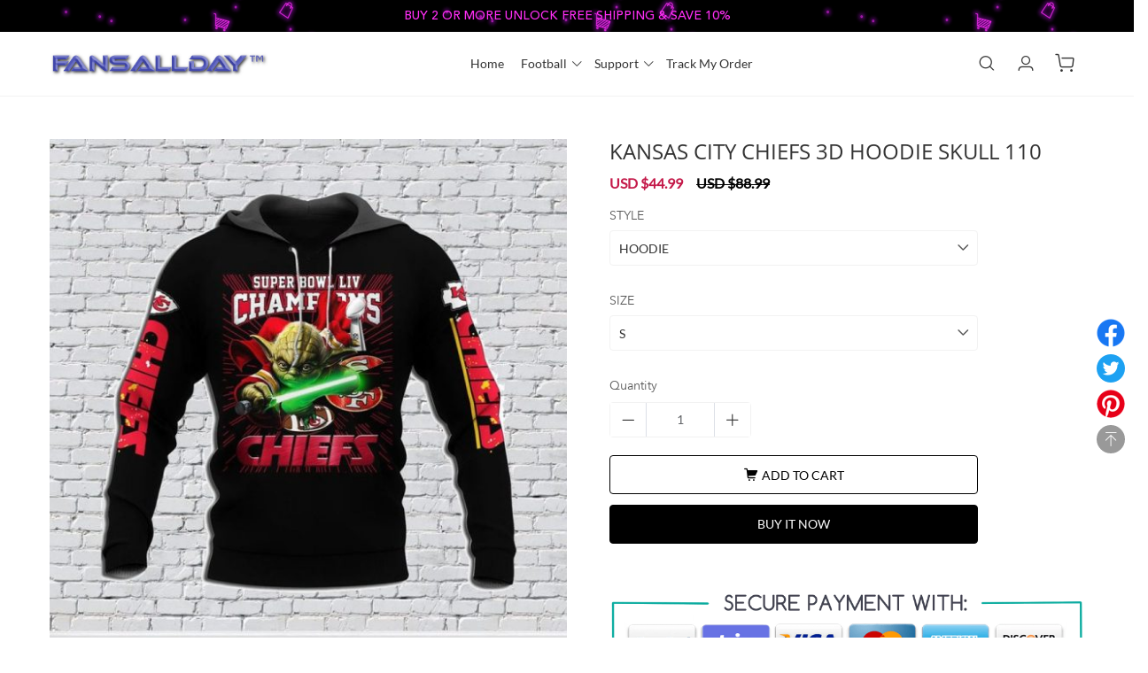

--- FILE ---
content_type: text/html; charset=UTF-8
request_url: https://fansallday.com/products/KANSAS-CITY-CHIEFS-3D-HOODIE-SKULL-110
body_size: 147658
content:
 
                                                                    
                                        <!DOCTYPE html>
<html lang="en" class="general">

<head>
    <meta charset="UTF-8">
    <meta name="keywords" content="Fansallday™">

    <title>KANSAS CITY CHIEFS 3D HOODIE SKULL 110 - Fansallday™</title>
    <meta name="description" content=" Features EXCLUSIVE PRODUCT NOT SOLD IN STORES Gender Unisex 80 polyester fiber 20 high quality cotton soft and comfortable Features a specialty high definition heat dye application that ensures long lasting color vibrancy even after machine washing Sweat uptake and quick drying Simple but fashionable Suitable for vari">

    
    <link rel="icon" href="https://img.cloud360.top/uploader/274ff5984917406c26e049bbe82a945143f0ec94.png" type="image/x-icon">
    
    <meta name="viewport" content="width=device-width,initial-scale=1,maximum-scale=1,user-scalable=0">
<meta name="applicable-device" content="mobile">
<meta name="apple-mobile-web-app-capable" content="yes" />
<meta name="apple-mobile-web-app-status-bar-style" cosntent="black-translucent" />
<meta name="format-detection" content="telephone=no" />
<meta http-equiv="X-UA-Compatible" content="IE=edge,chrome=1" />
<meta name="renderer" content="webkit" />
<meta name="aplus-terminal" content="1" />
<meta name="format-detection" content="telephone=no, email=no" />
        <link rel="dns-prefetch" href="https://cdn.cloud360.top">
        <link rel="preconnect" href="https://cdn.cloud360.top">
    
        <link rel="dns-prefetch" href="https://fonts.cloud360.top">
        <link rel="preconnect" href="https://fonts.cloud360.top">
    
        <link rel="dns-prefetch" href="https://img.cloud360.top">
        <link rel="preconnect" href="https://img.cloud360.top">
    
    <meta property="og:site_name" content="Fansallday™">
    <meta property="og:url" content="https://fansallday.com/products/KANSAS-CITY-CHIEFS-3D-HOODIE-SKULL-110">
    <meta property="og:title" content="KANSAS CITY CHIEFS 3D HOODIE SKULL 110">
    <meta property="og:description" content=" Features EXCLUSIVE PRODUCT NOT SOLD IN STORES Gender Unisex 80 polyester fiber 20 high quality cotton soft and comfortable Features a specialty high definition heat dye application that ensures long lasting color vibrancy even after machine washing Sweat uptake and quick drying Simple but fashionable Suitable for vari">
    <meta property="og:type" content="product.category">
    <meta name="twitter:card" content="summary"/>
    <meta name="twitter:title" content="KANSAS CITY CHIEFS 3D HOODIE SKULL 110"/>
    <meta name="twitter:description" content=" Features EXCLUSIVE PRODUCT NOT SOLD IN STORES Gender Unisex 80 polyester fiber 20 high quality cotton soft and comfortable Features a specialty high definition heat dye application that ensures long lasting color vibrancy even after machine washing Sweat uptake and quick drying Simple but fashionable Suitable for vari"/>


<!-- 只在详情页展示-->

<meta property="og:price:amount" content="44.99">
<meta property="og:price:currency" content="USD">
<meta property="og:image" content="https://img.cloud360.top/uploader/4a406d2c857fbe2cc6fa71d22a474688b20cc3cb.png">
<meta property="og:image:secure_url" content="https://img.cloud360.top/uploader/4a406d2c857fbe2cc6fa71d22a474688b20cc3cb.png"/>
<meta name="twitter:image" content="https://img.cloud360.top/uploader/4a406d2c857fbe2cc6fa71d22a474688b20cc3cb.png">

<style>.share-popup{background:#fff url(https://cdn.cloud360.top/s/files/img/share_popup_bg.png) no-repeat center}.coupon-box{background:url(https://cdn.cloud360.top/s/files/img/share_coupon_bg.png) no-repeat center}.promo-bottom{background-image:url(https://cdn.cloud360.top/s/files/img/distribution-pc01.png)}.model-discount-popup.model-discount-shipping{background:#fff url(https://cdn.cloud360.top/s/files/img/free_shipping.png) no-repeat center top}.product-groups-type{background:url(https://cdn.cloud360.top/s/files/img/select.png) no-repeat}body.codjapan-body .icon-kakaotalk,body.codjapan-body .icon-line,body.codjapan-body .icon-messenger,body.codjapan-body .icon-telegram,body.codjapan-body .icon-tiktok,body.codjapan-body .icon-track,body.codjapan-body .icon-viber,body.codjapan-body .icon-wechat,body.codjapan-body .icon-whatsup,body.codtw-body .icon-kakaotalk,body.codtw-body .icon-line,body.codtw-body .icon-messenger,body.codtw-body .icon-telegram,body.codtw-body .icon-tiktok,body.codtw-body .icon-track,body.codtw-body .icon-viber,body.codtw-body .icon-wechat,body.codtw-body .icon-whatsup{background-image:url(https://cdn.cloud360.top/s/files/img/conect-icon.png)}body.christmas-body{background-image:url(https://cdn.cloud360.top/s/files/img/festival_icon_1.png),url(https://cdn.cloud360.top/s/files/img/festival_icon_2.png)}body .header.snow-animation{background-image:url(https://cdn.cloud360.top/s/files/img/festival_icon_1.png),url(https://cdn.cloud360.top/s/files/img/festival_icon_2.png)}body footer.snow-animation{background-image:url(https://cdn.cloud360.top/s/files/img/festival_icon_1.png),url(https://cdn.cloud360.top/s/files/img/festival_icon_2.png)}@media screen and (max-width:768px){body.codjapan-body .icon-kakaotalk,body.codjapan-body .icon-line,body.codjapan-body .icon-messenger,body.codjapan-body .icon-telegram,body.codjapan-body .icon-tiktok,body.codjapan-body .icon-track,body.codjapan-body .icon-viber,body.codjapan-body .icon-wechat,body.codjapan-body .icon-whatsup,body.codtw-body .icon-kakaotalk,body.codtw-body .icon-line,body.codtw-body .icon-messenger,body.codtw-body .icon-telegram,body.codtw-body .icon-tiktok,body.codtw-body .icon-track,body.codtw-body .icon-viber,body.codtw-body .icon-wechat,body.codtw-body .icon-whatsup{background-image:url(https://cdn.cloud360.top/s/files/img/conect-icon-mobile.png)}}@media screen and (max-width:640px){.promo-bottom{background-image:url(https://cdn.cloud360.top/s/files/img/distribution-wap.png)}body.christmas-body{background-image:url(https://cdn.cloud360.top/s/files/img/festival_icon_1.png)}}.currency-icon{background-image:url(https://cdn.cloud360.top/s/files/img/sprite.png)}.cod-icon{background-image:url(https://cdn.cloud360.top/s/files/img/COD-icon.png)}.head-notice.halloween>a{background:url(https://cdn.cloud360.top/s/files/img/festival_icon_6.png) no-repeat center bottom}.head-notice.halloween>a::after,.head-notice.halloween>a::before{background:url(https://cdn.cloud360.top/s/files/img/festival_icon_7.png)}.head-notice.thanksgiving>a{background:url(https://cdn.cloud360.top/s/files/img/festival_icon_9.png)}.head-notice.thanksgiving>a::after,.head-notice.thanksgiving>a::before{background:url(https://cdn.cloud360.top/s/files/img/festival_icon_8.png)}.head-notice.blackFriday>a{background:url(https://cdn.cloud360.top/s/files/img/festival_icon_10.png)}.head-notice.cyberMonday>a{background:url(https://cdn.cloud360.top/s/files/img/festival_icon_15.png)}.head-notice.christmas>a{background:url(https://cdn.cloud360.top/s/files/img/festival_icon_1.png),url(https://cdn.cloud360.top/s/files/img/festival_icon_2.png)}.head-notice.christmas>a>div::before{background:url(https://cdn.cloud360.top/s/files/img/festival_icon_3.png)}.head-notice.newYear>a{background:url(https://cdn.cloud360.top/s/files/img/festival_icon_12.png) no-repeat left center}.head-notice.newYear>a::before{background:url(https://cdn.cloud360.top/s/files/img/festival_icon_11.png)}.head-notice.newYear>a::after{background:url(https://cdn.cloud360.top/s/files/img/festival_icon_12.png) no-repeat right center}.head-notice.valentinesDay>a{background:url(https://cdn.cloud360.top/s/files/img/festival_icon_5.png)}.head-notice.summerBeach>a{background:url(https://cdn.cloud360.top/s/files/img/summer_beach_bg.png)}.head-notice.summerBeach>a::before{background:url(https://cdn.cloud360.top/s/files/img/summer_beach_left.png) no-repeat 80px 0}.head-notice.summerBeach>a::after{background:url(https://cdn.cloud360.top/s/files/img/summer_beach_right.png) no-repeat right bottom}.head-notice.summerParty{background:#f08f59 url(https://cdn.cloud360.top/s/files/img/summer_party_bg.png) no-repeat center!important}.head-notice.summerParty>a::before{background:url(https://cdn.cloud360.top/s/files/img/summer_party_left.png) no-repeat left top}.head-notice.summerParty>a::after{background:url(https://cdn.cloud360.top/s/files/img/summer_party_right.png) no-repeat right center}.head-notice.hotSales{background:#b20000 url(https://cdn.cloud360.top/s/files/img/hot_sales_bg.png) no-repeat center!important}.flipclock.default{background:#ff6340 url(https://cdn.cloud360.top/s/files/img/festival_bg_8.png) no-repeat}.flipclock.halloween{background:#331204 url(https://cdn.cloud360.top/s/files/img/festival_bg_1.png) no-repeat}.flipclock.halloween::after{background:url(https://cdn.cloud360.top/s/files/img/festival_icon_13.png)}.flipclock.thanksgiving{background:#efcd9a url(https://cdn.cloud360.top/s/files/img/festival_bg_2.png) no-repeat}.flipclock.thanksgiving::after{background:url(https://cdn.cloud360.top/s/files/img/festival_icon_8.png)}.flipclock.blackFriday{background:#131418 url(https://cdn.cloud360.top/s/files/img/festival_bg_3.png) no-repeat}.flipclock.cyberMonday{background:#191c2d url(https://cdn.cloud360.top/s/files/img/festival_bg_4.png) no-repeat}.flipclock.christmas{background:#244b59 url(https://cdn.cloud360.top/s/files/img/festival_bg_5.png) no-repeat}.flipclock.christmas::after{background:url(https://cdn.cloud360.top/s/files/img/festival_icon_3.png)}.flipclock.newYear{background:#291f31 url(https://cdn.cloud360.top/s/files/img/festival_bg_6.png) no-repeat}.flipclock.valentinesDay{background:#fad7da url(https://cdn.cloud360.top/s/files/img/festival_bg_7.png) no-repeat}.flipclock.valentinesDay::after{background:url(https://cdn.cloud360.top/s/files/img/festival_icon_14.png)}.flipclock.summerBeach{background:#4cc2d8 url(https://cdn.cloud360.top/s/files/img/summer_beach_flipclock.png) no-repeat}.flipclock.summerBeach::after{background:url(https://cdn.cloud360.top/s/files/img/summer_beach_icon.png)}.flipclock.summerParty{background:#f08f59 url(https://cdn.cloud360.top/s/files/img/summer_party_flipclock.png) no-repeat}.flipclock.summerParty::after{background:url(https://cdn.cloud360.top/s/files/img/summer_party_icon.png)}.flipclock.hotSales{background:#b20000 url(https://cdn.cloud360.top/s/files/img/hot_sales_flipclock.png) no-repeat center}@media screen and (max-width:768px){.head-notice.halloween>a{background:url(https://cdn.cloud360.top/s/files/img/festival_icon_6.png) no-repeat left bottom}.head-notice.hotSales{background:#c00102 url(https://cdn.cloud360.top/s/files/img/hot_sales_bg.png) no-repeat 20% 0!important}}.paypal-icon{background-image:url(https://cdn.cloud360.top/s/files/img/paypal-icon.png)}.paypal01{background-image:url(https://cdn.cloud360.top/s/files/img/01.svg),none}.paypal02{background-image:url(https://cdn.cloud360.top/s/files/img/02.svg),none}.paypal03{background-image:url(https://cdn.cloud360.top/s/files/img/03.svg),none!important}.paypal04{background-image:url(https://cdn.cloud360.top/s/files/img/04.svg),none}.paypal05{background-image:url(https://cdn.cloud360.top/s/files/img/05.svg),none}.paypal06{display:none!important;background-image:url(https://cdn.cloud360.top/s/files/img/06.svg),none}.icon-buynew-Paypal{background-image:url(https://cdn.cloud360.top/s/files/img/buynew-paypal.png),none}.incentive-share-desc{background:url(https://cdn.cloud360.top/s/files/img/gift_1.png) no-repeat right 4px}.video-wrap{background:url(https://cdn.cloud360.top/theme/faker/video.png) no-repeat center}.sort-select{background:url(https://cdn.cloud360.top/s/files/img/select.png) no-repeat}@font-face{font-family:"Open Sans";src:url(https://fonts.cloud360.top/s/files/css/font/OpenSans-Regular.ttf)}@font-face{font-family:"Open Sans";src:url(https://fonts.cloud360.top/s/files/css/font/OpenSans-SemiBold.ttf);font-weight:600}@font-face{font-family:"Open Sans";src:url(https://fonts.cloud360.top/s/files/css/font/OpenSans-Bold.ttf);font-weight:700}@font-face{font-family:HelveticaNeue;src:url(https://fonts.cloud360.top/s/files/css/font/Roboto-Regular.ttf)}@font-face{font-family:HelveticaNeue-Medium;src:url(https://fonts.cloud360.top/s/files/css/font/Roboto-Regular.ttf)}@font-face{font-family:Lato;src:url(https://fonts.cloud360.top/s/files/css/font/Lato-Regular.ttf)}@font-face{font-family:Lato;src:url(https://fonts.cloud360.top/s/files/css/font/Lato-Light.ttf);font-weight:300}@font-face{font-family:OldStandard;src:url(https://fonts.cloud360.top/s/files/css/font/OldStandard-Regular.ttf)}@font-face{font-family:MontserratRegular;src:url(https://fonts.cloud360.top/s/files/css/font/Montserrat-Regular.ttf);font-weight:400;font-style:normal}@font-face{font-family:MontserratRegular;src:url(https://fonts.cloud360.top/s/files/css/font/Montserrat-SemiBold.ttf);font-weight:700;font-style:normal}@font-face{font-family:Arapey;src:url(https://fonts.cloud360.top/s/files/css/font/arapey-italic.ttf);font-weight:400;font-style:italic}@font-face{font-family:DINCondensed;src:url(https://fonts.cloud360.top/s/files/css/font/DIN-Condensed-Bold.ttf)}@font-face{font-family:pingfang;src:url(https://fonts.cloud360.top/s/files/css/font/pingfang.ttf)}@font-face{font-family:FjallaOneRegular;src:url(https://fonts.cloud360.top/s/files/css/font/FjallaOne-Regular.ttf)}@font-face{font-family:MontserratRegular;src:url(https://fonts.cloud360.top/s/files/css/font/Montserrat-Regular.ttf)}@font-face{font-family:Futura;src:url(https://fonts.cloud360.top/s/files/css/font/Futura-Book.ttf)}@font-face{font-family:Montserrat;src:url(https://fonts.cloud360.top/s/files/css/font/Montserrat-Regular.ttf)}@font-face{font-family:PoppinsMedium;src:url(https://fonts.cloud360.top/s/files/css/font/Poppins-Medium.ttf)}@font-face{font-family:PoppinsRegular;src:url(https://fonts.cloud360.top/s/files/css/font/Poppins-Regular.ttf)}@font-face{font-family:PoppinsRegular;src:url(https://fonts.cloud360.top/s/files/css/font/Poppins-Medium.ttf);font-weight:700}@font-face{font-family:Roboto;src:url(https://fonts.cloud360.top/s/files/css/font/Roboto-Regular.ttf)}@font-face{font-family:Roboto;font-weight:400;src:url(https://fonts.cloud360.top/s/files/css/font/Roboto-Regular.ttf)}@font-face{font-family:Roboto;src:url(https://fonts.cloud360.top/s/files/css/font/Roboto-Regular.ttf)}@font-face{font-family:Roboto;font-weight:400;src:url(https://fonts.cloud360.top/s/files/css/font/Roboto-Regular.ttf)}@font-face{font-family:Roboto;src:url(https://fonts.cloud360.top/s/files/css/font/Roboto-Regular.ttf)}@font-face{font-family:Roboto;font-weight:400;src:url(https://fonts.cloud360.top/s/files/css/font/Roboto-Regular.ttf)}@font-face{font-family:"OldStandardRegular ";src:url(https://fonts.cloud360.top/s/files/css/font/OldStandard-Regular.ttf)}@font-face{font-family:RobotoLight;src:url(https://fonts.cloud360.top/s/files/css/font/Roboto-Light.ttf)}@font-face{font-family:"Open Sans";src:url(https://fonts.cloud360.top/s/files/css/font/OpenSans-Regular.ttf)}@font-face{font-family:Lato;src:url(https://fonts.cloud360.top/s/files/css/font/Lato-Regular.ttf)}@font-face{font-family:AvenirNext;src:url(https://fonts.cloud360.top/s/files/css/font/AvenirNext-Regular.ttf)}@font-face{font-family:IBMPlexSansRegular;src:url(https://fonts.cloud360.top/s/files/css/font/IBMPlexSans-Regular.woff2) format('woff2');font-display:swap}@font-face{font-family:Cardo;src:url(https://fonts.cloud360.top/s/files/css/font/Cardo-Regular.ttf)}@font-face{font-family:Cardo;src:url(https://fonts.cloud360.top/s/files/css/font/Cardo-Bold.ttf);font-weight:700}@font-face{font-family:AvenirNext;src:url(https://fonts.cloud360.top/s/files/css/font/AvenirNext-Regular.ttf)}@font-face{font-family:AvenirNext;src:url(https://fonts.cloud360.top/s/files/css/font/AvenirLTStd-Medium.ttf);font-weight:700}@font-face{font-family:ArimoVariableFont_wght;src:url(https://fonts.cloud360.top/s/files/css/font/Arimo-VariableFont_wght.ttf)}@font-face{font-family:LibreFranklinVariableFont_wght;src:url(https://fonts.cloud360.top/s/files/css/font/LibreFranklin-VariableFont_wght.ttf)}@font-face{font-family:OldStandard;src:url(https://fonts.cloud360.top/s/files/css/font/OldStandard-Regular.ttf)}@font-face{font-family:Montserrat;src:url(https://fonts.cloud360.top/s/files/css/font/Montserrat-Regular.ttf);font-weight:400;font-style:normal}@font-face{font-family:Montserrat;src:url(https://fonts.cloud360.top/s/files/css/font/Montserrat-SemiBold.ttf);font-weight:700;font-style:normal}@font-face{font-family:Arapey;src:url(https://fonts.cloud360.top/s/files/css/font/arapey-italic.ttf);font-weight:400;font-style:italic}@font-face{font-family:DINCondensed;src:url(https://fonts.cloud360.top/s/files/css/font/DIN-Condensed-Bold.ttf)}@font-face{font-family:pingfang;src:url(https://fonts.cloud360.top/s/files/css/font/pingfang.ttf)}@font-face{font-family:UbuntuMedium;src:url(https://fonts.cloud360.top/s/files/css/font/Ubuntu-Medium.ttf)}@font-face{font-family:UbuntuRegular;src:url(https://fonts.cloud360.top/s/files/css/font/Ubuntu-Regular.ttf)}@font-face{font-family:UbuntuLight;src:url(https://fonts.cloud360.top/s/files/css/font/Ubuntu-Light.ttf)}@font-face{font-family:BlinkerBold;src:url(https://fonts.cloud360.top/s/files/css/font/Blinker-Bold.ttf)}@font-face{font-family:BlinkerLight;src:url(https://fonts.cloud360.top/s/files/css/font/Blinker-Light.ttf)}@font-face{font-family:CrimsonTextBold;src:url(https://fonts.cloud360.top/s/files/css/font/CrimsonText-Bold.ttf)}@font-face{font-family:CrimsonTextRegular;src:url(https://fonts.cloud360.top/s/files/css/font/CrimsonText-Regular.ttf)}@font-face{font-family:Lato-Regular;src:url(https://fonts.cloud360.top/s/files/css/font/Lato-Regular.ttf)}@font-face{font-family:HelveticaNeue;src:url(https://fonts.cloud360.top/s/files/css/font/HelveticaNeue.ttf)}@font-face{font-family:HelveticaNeue;src:url(https://fonts.cloud360.top/s/files/css/font/HelveticaNeue.ttf)}@font-face{font-family:AbrilFatfaceRegular;src:url(https://fonts.cloud360.top/s/files/css/font/AbrilFatface-Regular.ttf)}@font-face{font-family:QuestrialRegular;src:url(https://fonts.cloud360.top/s/files/css/font/Questrial-Regular.ttf)}@font-face{font-family:Lato-Regular;src:url(https://fonts.cloud360.top/s/files/css/font/Lato-Regular.ttf)}@font-face{font-family:AvenirNextRegular;src:url(https://fonts.cloud360.top/s/files/css/font/AvenirNext-Regular.ttf)}@font-face{font-family:RobotoBlack;src:url(https://fonts.cloud360.top/s/files/css/font/Roboto-Black.ttf)}@font-face{font-family:RobotoLight;src:url(https://fonts.cloud360.top/s/files/css/font/Roboto-Light.ttf)}@font-face{font-family:UbuntuMedium;src:url(https://fonts.cloud360.top/s/files/css/font/Ubuntu-Medium.ttf)}@font-face{font-family:UbuntuLight;src:url(https://fonts.cloud360.top/s/files/css/font/Ubuntu-Light.ttf)}@font-face{font-family:UbuntuLight;font-weight:700;src:url(https://fonts.cloud360.top/s/files/css/font/Ubuntu-Regular.ttf)}@font-face{font-family:RubikMedium;src:url(https://fonts.cloud360.top/s/files/css/font/Rubik-Medium.ttf)}@font-face{font-family:RubikLight;src:url(https://fonts.cloud360.top/s/files/css/font/Rubik-Light.ttf)}@font-face{font-family:RubikLight;font-weight:700;src:url(https://fonts.cloud360.top/s/files/css/font/Rubik-Regular.ttf)}@font-face{font-family:MontserratRegular;src:url(https://fonts.cloud360.top/s/files/css/font/Montserrat-Regular.ttf)}@font-face{font-family:MontserratRegular;src:url(https://fonts.cloud360.top/s/files/css/font/Montserrat-Regular.ttf)}@font-face{font-family:Montserrat;src:url(https://fonts.cloud360.top/s/files/css/font/Montserrat-Regular.ttf)}@font-face{font-family:Lato;src:url(https://fonts.cloud360.top/s/files/css/font/Lato-Regular.ttf)}@font-face{font-family:Roboto;src:url(https://fonts.cloud360.top/s/files/css/font/Roboto-Regular.ttf)}@font-face{font-family:Montserrat;src:url(https://fonts.cloud360.top/s/files/css/font/Montserrat-Regular.ttf)}@font-face{font-family:Montserrat;src:url(https://fonts.cloud360.top/s/files/css/font/Montserrat-Regular.ttf)}@font-face{font-family:BlinkerSemiBold;src:url(https://fonts.cloud360.top/s/files/css/font/Blinker-SemiBold.ttf)}@font-face{font-family:BlinkerLight;src:url(https://fonts.cloud360.top/s/files/css/font/Blinker-Light.ttf)}@font-face{font-family:Montserrat;src:url(https://fonts.cloud360.top/s/files/css/font/Montserrat-Regular.ttf)}@font-face{font-family:RokkittVariableFont_wght;src:url(https://fonts.cloud360.top/s/files/css/font/Rokkitt-VariableFont_wght.ttf)}@font-face{font-family:MontserratRegular;src:url(https://fonts.cloud360.top/s/files/css/font/Montserrat-Regular.ttf)}@font-face{font-family:RighteousRegular;src:url(https://fonts.cloud360.top/s/files/css/font/Righteous-Regular.ttf)}@font-face{font-family:EBGaramondVariableFontwght;src:url(https://fonts.cloud360.top/s/files/css/font/EBGaramond-VariableFont_wght.ttf)}@font-face{font-family:OldStandard;src:url(https://fonts.cloud360.top/s/files/css/font/OldStandard-Regular.ttf)}@font-face{font-family:OpenSans;src:url(https://fonts.cloud360.top/s/files/css/font/OpenSans-Bold.ttf);font-weight:700}
.about-us{width:21rem;margin:0 auto;position:relative}.about-us .about-h3{color:#000;font-size:22px;margin:1rem 0}.about-us .about-h4{color:#000;font-size:14px;font-weight:700;margin-bottom:10px}.about-us .about-describe{color:#666;line-height:24px;margin-bottom:1rem}.about-us .about-describe ul{margin-left:20px}.template5-body .about-us{width:24rem;background:#fff;padding:20px}.contact-us{width:100%;max-width:700px;margin:0 auto;font-family:HelveticaNeue-Medium,Roboto,Helvetica,Arial,sans-serif;padding:0 20px 100px;box-sizing:border-box}.contact-us .np-ui-btn{min-width:140px;margin:0 auto;margin-top:40px;display:block}.submit-success{text-align:center;padding:60px 20px 200px;display:none}.submit-success>span{font-size:64px;color:#50b83c;margin-bottom:20px}.submit-success .title{font-size:24px;font-weight:500;color:#333;line-height:32px;margin-bottom:12px}.submit-success .text{font-size:14px;font-weight:400;color:#333;line-height:22px}.submit-success .continue-shopping{margin-top:32px}.submit-success .continue-shopping a{color:#fff}.submit-success .continue-shopping a:hover{color:#fff}.contact-form{display:flex;justify-content:space-between;flex-wrap:wrap}.contact-form .item{width:100%;margin-top:20px}.contact-form .item.item-half{width:48.5%}.contact-form .item .tips{color:#e23819;position:absolute;margin-top:5px}.contact-form .item>input,.contact-form .item>textarea{width:100%;height:46px;background:#fff;border-radius:4px;border:1px solid #000;padding:10px;box-sizing:border-box}.contact-form .item>input.required,.contact-form .item>textarea.required{border-color:#e23819}.contact-form .item>textarea{height:184px}.contact-form .item>label{display:block;margin-bottom:10px}.contact-form .item>label>em{color:#e23819;font-style:normal;margin-right:4px}.logistics-search .order-result-radius{padding:20px;margin-top:60px;border-radius:3px;border:1px solid #d9d9d9}.logistics-search .order-result-radius.top-class{margin-top:20px}.logistics-search .order-result-radius .trackingInfo-status{display:flex;align-items:center;margin:0 20px}.logistics-search .order-result-radius .trackingInfo-status .icon .iconfont{font-size:24px}.logistics-search .order-result-radius .trackingInfo-status .text{margin-left:10px}.logistics-search .order-result-radius .trackingInfo-status .text span{display:block}.logistics-search .order-result-radius .trackingInfo-status .text span:first-of-type{font-size:16px;color:#333}.logistics-search .order-result-radius .trackingInfo-status .text span:last-of-type{margin-top:5px;color:#888}.logistics-search .order-result-radius .trackingInfo-mesage{margin:20px 20px 0}.logistics-search .order-result-radius .trackingInfo-mesage .item{margin-top:5px}.logistics-search .order-result-radius .trackingInfo-mesage .item:first-of-type{margin-top:0}.logistics-search .order-result-radius .logistics-trajectory{margin:40px 20px 0}.logistics-search .order-result-radius .logistics-trajectory .item-box{display:flex}.logistics-search .order-result-radius .logistics-trajectory .item-box:last-of-type .icon .line{display:none}.logistics-search .order-result-radius .logistics-trajectory .item-box .time{display:flex;flex-direction:column}.logistics-search .order-result-radius .logistics-trajectory .item-box .time span:first-of-type{color:#000}.logistics-search .order-result-radius .logistics-trajectory .item-box .time span:last-of-type{color:#888;font-size:12px;margin-top:5px}.logistics-search .order-result-radius .logistics-trajectory .item-box .icon{display:flex;flex-direction:column;align-items:center;margin:0 22px}.logistics-search .order-result-radius .logistics-trajectory .item-box .icon .point{width:10px;height:10px;background:#dcdee5;border:2px solid #fff;border-radius:50%}.logistics-search .order-result-radius .logistics-trajectory .item-box .icon .point.current{background:#65b537}.logistics-search .order-result-radius .logistics-trajectory .item-box .icon .line{width:1px;height:60px;background:#dcdee5;margin-right:1px}.logistics-search .order-result-radius .logistics-trajectory .item-box .icon .currentIcon{color:#65b537}.logistics-search .order-result-radius .logistics-trajectory .item-box .desc{color:#000}.logistics-search .contact{margin:40px 0 0;color:#1a1d2c}.logistics-search .contact a{font-size:14px;color:#008dff}.logistics-search .copyright{margin:20px 0 0;color:#1a1d2c}.logistics-search .error-tip{display:inline-block;margin-top:10px;color:red}.logistics-search .email-wrap{margin-top:60px}.logistics-search .email-wrap .tip{font-size:14px;font-weight:400;color:#333;line-height:24px}.logistics-search .email-wrap .tab-header{margin-top:33px;font-size:14px;font-weight:400;color:#999;line-height:20px;padding-bottom:10px;border-bottom:1px solid #d9d9d9;display:flex}.logistics-search .email-wrap .tab-header span{flex:1}.logistics-search .email-wrap .item{margin-top:19px;font-size:14px;font-weight:400;color:#333;line-height:20px;padding-bottom:20px;border-bottom:1px solid #d9d9d9;display:flex}.logistics-search .email-wrap .item span{flex:1}.logistics-search .email-wrap .item .logistics-item{cursor:pointer;position:relative}.logistics-search .email-wrap .item .logistics-item:hover{color:#008dff;text-decoration:underline}.logistics-search .back-iconfont{margin-top:60px;font-size:16px;font-weight:400;color:#888;line-height:20px;cursor:pointer;display:inline-block}@media screen and (max-width:768px){.about-us{width:100%;padding:0 .5rem;box-sizing:border-box}.contact-us .np-ui-btn{width:100%;margin-top:24px}.contact-form .item{margin-top:24px}.contact-form .item.item-half{width:100%}.contact-form .item .tips{position:relative}.logistics-search .order-result-radius .trackingInfo-status{margin:0}.logistics-search .order-result-radius .trackingInfo-mesage{margin:20px 0 0}.logistics-search .order-result-radius .logistics-trajectory{margin:40px 0 0}.logistics-search .contact{margin:20px 0 0}.logistics-search .copyright{margin:30px 0 40px}.logistics-search .email-wrap .item{font-size:12px}.logistics-search .email-wrap .item span{overflow:auto}}
@keyframes turn{0%{transform:rotate(0)}25%{transform:rotate(90deg)}50%{transform:rotate(180deg)}75%{transform:rotate(270deg)}100%{transform:rotate(360deg)}}.account-main{padding:40px 0 80px 0;min-height:560px}.account-main .np-ui-main-btn{height:40px;border-radius:4px;display:inline-flex;align-items:center;justify-content:center}.account-main.main{width:1280px}.account-main .flex-box-row{display:flex;flex-direction:row}.account-main .flex-box-row .left-content{width:16.6%;min-width:140px;padding-left:20px;padding-top:20px}.account-main .flex-box-row .left-content .left-section{margin-bottom:32px}.account-main .flex-box-row .left-content .left-section .title{font-size:18px;margin-bottom:14px}.account-main .flex-box-row .left-content .left-section .account-link{font-size:14px;color:#999;margin-bottom:14px;display:block}.account-main .flex-box-row .left-content .left-section .account-link:hover{text-decoration:underline;color:#333}.account-main .flex-box-row .left-content .left-section .account-link.active{color:#333}.account-main .flex-box-row .right-content{flex:1 1 auto;padding:0 20px}.account-main .flex-box-row .right-content .section{box-shadow:0 0 8px 0 rgba(102,102,102,.1),0 0 0 1px rgba(220,222,229,.2);background-color:#fff;border-radius:4px;padding:20px;margin-bottom:20px}.account-main .account-info-box{display:flex}.account-main .account-info-box .user-img{height:80px;width:80px;border-radius:50%;background-size:contain;background-repeat:no-repeat;background-position:center;margin:auto}.account-main .account-info-box .user-img:hover .img-mask{opacity:1}.account-main .account-info-box .user-img.show-mask .img-mask{opacity:1!important}.account-main .account-info-box .user-img .user-img-upload{height:80px;width:80px;position:absolute;opacity:.001;cursor:pointer;border-radius:50%}.account-main .account-info-box .user-img .img-mask{cursor:pointer;position:absolute;opacity:0;height:80px;width:80px;border-radius:50%;display:flex;justify-content:center;align-items:center;background:rgba(0,0,0,.3)}.account-main .account-info-box .user-img .img-mask .iconfont{color:#fff}.account-main .account-info-box .user-img .img-mask .icon-jiazai{animation:turn 1s linear infinite}.account-main .account-info-box .user-info{flex:1 1;display:flex;flex-direction:column;justify-content:space-between;padding:12px}.account-main .account-info-box .user-info .user-name{font-size:18px}.account-main .account-info-box .user-info .user-name .iconfont{color:#999;cursor:pointer}.account-main .account-info-box .user-info .user-name .iconfont:hover{color:#000}.account-main .account-info-box .user-info .info{font-size:14px;color:#666;margin-top:8px}.account-main .account-info-box .user-info .info span{margin-right:32px}.account-main .account-info-box .sign-box{min-width:80px;text-align:right}.account-main .account-info-box .sign-box .sign-out{color:#999;font-size:14px;cursor:pointer}.account-main .account-info-box .sign-box .sign-out:hover{color:#666;text-decoration:underline}.account-main .account-security-content .tab-box,.account-main .address-book-box .tab-box,.account-main .my-integral-content .tab-box,.account-main .my-orders-content .tab-box{display:flex;margin-bottom:20px}.account-main .account-security-content .tab-box .tab-item,.account-main .address-book-box .tab-box .tab-item,.account-main .my-integral-content .tab-box .tab-item,.account-main .my-orders-content .tab-box .tab-item{color:#999;font-size:14px;line-height:25px;margin-right:30px;cursor:pointer}.account-main .account-security-content .tab-box .tab-item.active,.account-main .address-book-box .tab-box .tab-item.active,.account-main .my-integral-content .tab-box .tab-item.active,.account-main .my-orders-content .tab-box .tab-item.active{color:#000;border-bottom:2px solid #000}.account-main .account-security-content .tab-box .no-item,.account-main .address-book-box .tab-box .no-item,.account-main .my-integral-content .tab-box .no-item,.account-main .my-orders-content .tab-box .no-item{width:1px;opacity:.001;cursor:default;margin:0}.account-main .order-box-content .order-item{font-size:14px;display:block;margin-bottom:20px;padding-bottom:20px;border-bottom:1px solid rgba(0,0,0,.1)}.account-main .order-box-content .order-item:last-child{border-bottom:0}.account-main .order-box-content .order-info{display:flex;align-items:center;position:relative}.account-main .order-box-content .order-status{position:absolute;top:0;right:0}.account-main .order-box-content .order-info h4,.account-main .order-box-content .order-info p{margin:0;padding:0}.account-main .order-box-content .order-info h4{font-weight:600;margin-right:30px}.account-main .order-box-content .order-info-section{display:flex;margin-top:10px;flex-direction:row;align-items:center}.account-main .order-box-content .order-product-info{flex:2;display:flex;align-items:center}.account-main .order-box-content .order-product-image{width:65px;height:85px;margin-right:15px;position:relative}.account-main .order-box-content .order-product-image img{width:100%;height:100%;opacity:.9;object-fit:cover;position:relative;z-index:2}.account-main .order-box-content .order-product-image::before{content:"";position:absolute;width:100%;height:100%;background-color:rgba(0,0,0,.1);z-index:1}.account-main .order-box-content .order-details{flex:1}.account-main .order-box-content .order-details h4{font-size:16px;margin:0}.account-main .order-box-content .order-details p{margin:5px 0;font-size:14px;color:#666}.account-main .order-box-content .status{flex:1;display:flex;align-items:left;flex-direction:column}.account-main .order-box-content .status-item{display:flex;align-items:center;font-size:14px;margin:3px 0}.account-main .order-box-content .status-item svg{width:20px;height:20px;margin-right:8px}.account-main .order-box-content .status-item img{width:20px;height:20px;margin-right:5px}.account-main .order-box-content .btn-container{flex:1;text-align:right;margin-left:15px}.account-main .order-box-content .order-btn{background-color:#fff;color:#333;border:1px solid #333;padding:8px 12px;font-size:14px;cursor:pointer;border-radius:5px;text-align:center;text-decoration:none}.account-main .my-integral-content .order-box-content.balance-box-content .table-content,.account-main .my-orders-content .order-box-content.balance-box-content .table-content,.account-main .recently-orders-box .order-box-content.balance-box-content .table-content{grid-template-columns:160px 120px 120px auto}.account-main .my-integral-content .order-box-content .table-content,.account-main .my-orders-content .order-box-content .table-content,.account-main .recently-orders-box .order-box-content .table-content{display:grid;grid-template-columns:240px 240px auto 130px}.account-main .my-integral-content .order-box-content .table-content.table-head,.account-main .my-orders-content .order-box-content .table-content.table-head,.account-main .recently-orders-box .order-box-content .table-content.table-head{background:rgba(153,153,153,.1);border:none;color:#666;border-radius:4px}.account-main .my-integral-content .order-box-content .table-content.table-body,.account-main .my-orders-content .order-box-content .table-content.table-body,.account-main .recently-orders-box .order-box-content .table-content.table-body{max-height:600px;overflow-y:auto}.account-main .my-integral-content .order-box-content .table-content.table-body::-webkit-scrollbar,.account-main .my-orders-content .order-box-content .table-content.table-body::-webkit-scrollbar,.account-main .recently-orders-box .order-box-content .table-content.table-body::-webkit-scrollbar{width:6px}.account-main .my-integral-content .order-box-content .table-content.table-body::-webkit-scrollbar-thumb,.account-main .my-orders-content .order-box-content .table-content.table-body::-webkit-scrollbar-thumb,.account-main .recently-orders-box .order-box-content .table-content.table-body::-webkit-scrollbar-thumb{width:6px;border-radius:10px}.account-main .my-integral-content .order-box-content .table-content .information,.account-main .my-integral-content .order-box-content .table-content .operation,.account-main .my-integral-content .order-box-content .table-content .status,.account-main .my-integral-content .order-box-content .table-content .total-price,.account-main .my-orders-content .order-box-content .table-content .information,.account-main .my-orders-content .order-box-content .table-content .operation,.account-main .my-orders-content .order-box-content .table-content .status,.account-main .my-orders-content .order-box-content .table-content .total-price,.account-main .recently-orders-box .order-box-content .table-content .information,.account-main .recently-orders-box .order-box-content .table-content .operation,.account-main .recently-orders-box .order-box-content .table-content .status,.account-main .recently-orders-box .order-box-content .table-content .total-price{padding:12px;font-size:14px;border-bottom:1px solid rgba(102,102,102,.2);color:#333}.account-main .my-integral-content .order-box-content .table-content .information .item-column,.account-main .my-integral-content .order-box-content .table-content .operation .item-column,.account-main .my-integral-content .order-box-content .table-content .status .item-column,.account-main .my-integral-content .order-box-content .table-content .total-price .item-column,.account-main .my-orders-content .order-box-content .table-content .information .item-column,.account-main .my-orders-content .order-box-content .table-content .operation .item-column,.account-main .my-orders-content .order-box-content .table-content .status .item-column,.account-main .my-orders-content .order-box-content .table-content .total-price .item-column,.account-main .recently-orders-box .order-box-content .table-content .information .item-column,.account-main .recently-orders-box .order-box-content .table-content .operation .item-column,.account-main .recently-orders-box .order-box-content .table-content .status .item-column,.account-main .recently-orders-box .order-box-content .table-content .total-price .item-column{margin-bottom:4px}.account-main .my-integral-content .order-box-content .table-content .information:nth-last-child(1),.account-main .my-integral-content .order-box-content .table-content .information:nth-last-child(2),.account-main .my-integral-content .order-box-content .table-content .information:nth-last-child(3),.account-main .my-integral-content .order-box-content .table-content .information:nth-last-child(4),.account-main .my-integral-content .order-box-content .table-content .operation:nth-last-child(1),.account-main .my-integral-content .order-box-content .table-content .operation:nth-last-child(2),.account-main .my-integral-content .order-box-content .table-content .operation:nth-last-child(3),.account-main .my-integral-content .order-box-content .table-content .operation:nth-last-child(4),.account-main .my-integral-content .order-box-content .table-content .status:nth-last-child(1),.account-main .my-integral-content .order-box-content .table-content .status:nth-last-child(2),.account-main .my-integral-content .order-box-content .table-content .status:nth-last-child(3),.account-main .my-integral-content .order-box-content .table-content .status:nth-last-child(4),.account-main .my-integral-content .order-box-content .table-content .total-price:nth-last-child(1),.account-main .my-integral-content .order-box-content .table-content .total-price:nth-last-child(2),.account-main .my-integral-content .order-box-content .table-content .total-price:nth-last-child(3),.account-main .my-integral-content .order-box-content .table-content .total-price:nth-last-child(4),.account-main .my-orders-content .order-box-content .table-content .information:nth-last-child(1),.account-main .my-orders-content .order-box-content .table-content .information:nth-last-child(2),.account-main .my-orders-content .order-box-content .table-content .information:nth-last-child(3),.account-main .my-orders-content .order-box-content .table-content .information:nth-last-child(4),.account-main .my-orders-content .order-box-content .table-content .operation:nth-last-child(1),.account-main .my-orders-content .order-box-content .table-content .operation:nth-last-child(2),.account-main .my-orders-content .order-box-content .table-content .operation:nth-last-child(3),.account-main .my-orders-content .order-box-content .table-content .operation:nth-last-child(4),.account-main .my-orders-content .order-box-content .table-content .status:nth-last-child(1),.account-main .my-orders-content .order-box-content .table-content .status:nth-last-child(2),.account-main .my-orders-content .order-box-content .table-content .status:nth-last-child(3),.account-main .my-orders-content .order-box-content .table-content .status:nth-last-child(4),.account-main .my-orders-content .order-box-content .table-content .total-price:nth-last-child(1),.account-main .my-orders-content .order-box-content .table-content .total-price:nth-last-child(2),.account-main .my-orders-content .order-box-content .table-content .total-price:nth-last-child(3),.account-main .my-orders-content .order-box-content .table-content .total-price:nth-last-child(4),.account-main .recently-orders-box .order-box-content .table-content .information:nth-last-child(1),.account-main .recently-orders-box .order-box-content .table-content .information:nth-last-child(2),.account-main .recently-orders-box .order-box-content .table-content .information:nth-last-child(3),.account-main .recently-orders-box .order-box-content .table-content .information:nth-last-child(4),.account-main .recently-orders-box .order-box-content .table-content .operation:nth-last-child(1),.account-main .recently-orders-box .order-box-content .table-content .operation:nth-last-child(2),.account-main .recently-orders-box .order-box-content .table-content .operation:nth-last-child(3),.account-main .recently-orders-box .order-box-content .table-content .operation:nth-last-child(4),.account-main .recently-orders-box .order-box-content .table-content .status:nth-last-child(1),.account-main .recently-orders-box .order-box-content .table-content .status:nth-last-child(2),.account-main .recently-orders-box .order-box-content .table-content .status:nth-last-child(3),.account-main .recently-orders-box .order-box-content .table-content .status:nth-last-child(4),.account-main .recently-orders-box .order-box-content .table-content .total-price:nth-last-child(1),.account-main .recently-orders-box .order-box-content .table-content .total-price:nth-last-child(2),.account-main .recently-orders-box .order-box-content .table-content .total-price:nth-last-child(3),.account-main .recently-orders-box .order-box-content .table-content .total-price:nth-last-child(4){border:none}.account-main .my-integral-content .order-box-content .table-content .operation,.account-main .my-orders-content .order-box-content .table-content .operation,.account-main .recently-orders-box .order-box-content .table-content .operation{text-align:right}.account-main .my-integral-content .order-box-content .table-content .operation a,.account-main .my-orders-content .order-box-content .table-content .operation a,.account-main .recently-orders-box .order-box-content .table-content .operation a{color:#008dff;font-size:14px;cursor:pointer}.account-main .my-integral-content .order-box-content .table-content .operation a:hover,.account-main .my-orders-content .order-box-content .table-content .operation a:hover,.account-main .recently-orders-box .order-box-content .table-content .operation a:hover{text-decoration:underline}.account-main .my-integral-content .order-box-content .table-content{grid-template-columns:220px auto auto!important}.account-main .account-security-content .tab-box,.account-main .address-book-box .tab-box,.account-main .my-coupon-content .tab-box,.account-main .my-integral-content .tab-box,.account-main .my-orders-content .tab-box{display:flex;margin-bottom:20px}.account-main .account-security-content .tab-box .tab-item,.account-main .address-book-box .tab-box .tab-item,.account-main .my-coupon-content .tab-box .tab-item,.account-main .my-integral-content .tab-box .tab-item,.account-main .my-orders-content .tab-box .tab-item{color:#999;font-size:14px;line-height:25px;margin-right:30px;cursor:pointer}.account-main .account-security-content .tab-box .tab-item.active,.account-main .address-book-box .tab-box .tab-item.active,.account-main .my-coupon-content .tab-box .tab-item.active,.account-main .my-integral-content .tab-box .tab-item.active,.account-main .my-orders-content .tab-box .tab-item.active{color:#000;border-bottom:2px solid #000}.account-main .account-security-content .tab-box .no-item,.account-main .address-book-box .tab-box .no-item,.account-main .my-coupon-content .tab-box .no-item,.account-main .my-integral-content .tab-box .no-item,.account-main .my-orders-content .tab-box .no-item{width:1px;opacity:.001;cursor:default;margin:0}.account-main .my-integral-content .order-box-content.balance-box-content .table-content,.account-main .my-orders-content .order-box-content.balance-box-content .table-content,.account-main .recently-orders-box .order-box-content.balance-box-content .table-content{grid-template-columns:160px 120px 120px auto}.account-main .my-integral-content .order-box-content .table-content,.account-main .my-orders-content .order-box-content .table-content,.account-main .recently-orders-box .order-box-content .table-content{display:grid;grid-template-columns:240px 240px auto 130px}.account-main .my-integral-content .order-box-content .table-content.table-head,.account-main .my-orders-content .order-box-content .table-content.table-head,.account-main .recently-orders-box .order-box-content .table-content.table-head{background:rgba(153,153,153,.1);border:none;color:#666;border-radius:4px}.account-main .my-integral-content .order-box-content .table-content.table-body,.account-main .my-orders-content .order-box-content .table-content.table-body,.account-main .recently-orders-box .order-box-content .table-content.table-body{max-height:600px;overflow-y:auto}.account-main .my-integral-content .order-box-content .table-content.table-body::-webkit-scrollbar,.account-main .my-orders-content .order-box-content .table-content.table-body::-webkit-scrollbar,.account-main .recently-orders-box .order-box-content .table-content.table-body::-webkit-scrollbar{width:6px}.account-main .my-integral-content .order-box-content .table-content.table-body::-webkit-scrollbar-thumb,.account-main .my-orders-content .order-box-content .table-content.table-body::-webkit-scrollbar-thumb,.account-main .recently-orders-box .order-box-content .table-content.table-body::-webkit-scrollbar-thumb{width:6px;border-radius:10px}.account-main .my-integral-content .order-box-content .table-content .table-grid-item,.account-main .my-orders-content .order-box-content .table-content .table-grid-item,.account-main .recently-orders-box .order-box-content .table-content .table-grid-item{padding:12px;font-size:14px;border-bottom:1px solid rgba(102,102,102,.2);color:#333}.account-main .my-integral-content .order-box-content .table-content .table-grid-item .item-column,.account-main .my-orders-content .order-box-content .table-content .table-grid-item .item-column,.account-main .recently-orders-box .order-box-content .table-content .table-grid-item .item-column{margin-bottom:4px}.account-main .my-integral-content .order-box-content .table-content .table-grid-item:nth-last-child(1),.account-main .my-integral-content .order-box-content .table-content .table-grid-item:nth-last-child(2),.account-main .my-integral-content .order-box-content .table-content .table-grid-item:nth-last-child(3),.account-main .my-integral-content .order-box-content .table-content .table-grid-item:nth-last-child(4),.account-main .my-orders-content .order-box-content .table-content .table-grid-item:nth-last-child(1),.account-main .my-orders-content .order-box-content .table-content .table-grid-item:nth-last-child(2),.account-main .my-orders-content .order-box-content .table-content .table-grid-item:nth-last-child(3),.account-main .my-orders-content .order-box-content .table-content .table-grid-item:nth-last-child(4),.account-main .recently-orders-box .order-box-content .table-content .table-grid-item:nth-last-child(1),.account-main .recently-orders-box .order-box-content .table-content .table-grid-item:nth-last-child(2),.account-main .recently-orders-box .order-box-content .table-content .table-grid-item:nth-last-child(3),.account-main .recently-orders-box .order-box-content .table-content .table-grid-item:nth-last-child(4){border:none}.account-main .my-integral-content .order-box-content .table-content .operation,.account-main .my-orders-content .order-box-content .table-content .operation,.account-main .recently-orders-box .order-box-content .table-content .operation{text-align:right}.account-main .my-integral-content .order-box-content .table-content .operation a,.account-main .my-orders-content .order-box-content .table-content .operation a,.account-main .recently-orders-box .order-box-content .table-content .operation a{color:#008dff;font-size:14px;cursor:pointer}.account-main .my-integral-content .order-box-content .table-content .operation a:hover,.account-main .my-orders-content .order-box-content .table-content .operation a:hover,.account-main .recently-orders-box .order-box-content .table-content .operation a:hover{text-decoration:underline}.account-main .address-book-box .address-list .address-list-item{border:1px solid rgba(102,102,102,.2);border-radius:4px;position:relative;margin-bottom:20px;padding:12px;cursor:pointer}.account-main .address-book-box .address-list .address-list-item:hover{border-color:#000}.account-main .address-book-box .address-list .address-list-item .address-name{font-size:16px;margin-bottom:8px}.account-main .address-book-box .address-list .address-list-item .address-name .default-tag{display:inline-block;margin-left:8px;font-size:12px;background:#f49342;border-radius:8px;padding:2px 8px;color:#fff;transform:translateY(-1px)}.account-main .address-book-box .address-list .address-list-item .list-column{color:#666;font-size:14px;margin-bottom:4px}.account-main .address-book-box .address-list .address-list-item .list-column span{margin-right:30px}.account-main .address-book-box .address-list .address-list-item .edit-area{position:absolute;right:12px;top:12px;color:#999;cursor:pointer}.account-main .address-book-box .address-list .address-list-item .edit-area a{color:#999}.account-main .address-book-box .address-list .address-list-item .edit-area a .iconfont{padding-right:3px}.account-main .address-book-box .address-list .address-list-item .edit-area a .iconfont:hover{color:#333}.account-main .address-book-box .address-list .address-list-item .edit-area .mark-default{border-left:1px solid #999;padding-left:8px}.account-main .address-book-box .address-list .address-list-item .edit-area .mark-default:hover{color:#333;text-decoration:underline}.account-main .address-editor{position:relative}.account-main .address-editor .address-editor-box{position:relative;width:60%}.account-main .address-editor .address-editor-box input[type=checkbox]{-moz-appearance:checkbox;-webkit-appearance:checkbox;appearance:checkbox}.account-main .address-editor .address-editor-box .flex-box-row{flex-wrap:wrap}.account-main .address-editor .address-editor-box .flex-box-row .checkbox-item{margin-right:32px}.account-main .address-editor .address-editor-box .flex-box-row .editor-box{position:relative;margin-bottom:20px}.account-main .address-editor .address-editor-box .flex-box-row .editor-box .title{margin-bottom:8px}.account-main .address-editor .address-editor-box .flex-box-row .editor-box input:not([type=checkbox]),.account-main .address-editor .address-editor-box .flex-box-row .editor-box select{position:relative;height:36px;background:inherit;border-radius:4px;border:1px solid #ccc;width:calc(100% - 30px);padding:1px 8px;box-sizing:content-box;cursor:pointer}.account-main .address-editor .address-editor-box .flex-box-row .editor-box input:not([type=checkbox]):hover,.account-main .address-editor .address-editor-box .flex-box-row .editor-box select:hover{border-color:#666}.account-main .address-editor .address-editor-box .flex-box-row .editor-box input:not([type=checkbox]):focus,.account-main .address-editor .address-editor-box .flex-box-row .editor-box select:focus{border-color:#333}.account-main .address-editor .address-editor-box .flex-box-row .editor-box input:not([type=checkbox]).format-error,.account-main .address-editor .address-editor-box .flex-box-row .editor-box select.format-error{border-color:#de3618}.account-main .address-editor .address-editor-box .flex-box-row .editor-box input:not([type=checkbox]).np-ui-btn-disabled,.account-main .address-editor .address-editor-box .flex-box-row .editor-box select.np-ui-btn-disabled{background:rgba(153,153,153,.1);border:1px solid #ccc;color:#999}.account-main .address-editor .address-editor-box .flex-box-row .editor-box .icon-L_search_down{position:absolute;right:20px;bottom:10px;font-size:12px}.account-main .address-editor .address-editor-box .flex-box-row .editor-box .address-phone-item{display:flex;width:calc(100% - 12px)}.account-main .address-editor .address-editor-box .flex-box-row .editor-box .address-phone-item .phone-code{background:rgba(153,153,153,.1);border-radius:6px 0 0 6px;border:1px solid #ccc;color:#999;padding:0 10px;display:flex;align-items:center;box-sizing:border-box;height:40px}.account-main .address-editor .address-editor-box .flex-box-row .editor-box .address-phone-item input:not([type=checkbox]){border-left:0;border-radius:0 4px 4px 0;width:100%}.account-main .address-editor .address-editor-box .flex-box-row .editor-box-half{width:50%}.account-main .address-editor .address-editor-box .flex-box-row .editor-box-full{width:100%}.account-main .address-editor .address-editor-box .flex-box-row .editor-box-small{width:33.3%}.account-main .address-editor .address-editor-box .submit-box{margin-top:20px}.account-main .address-editor .box-line{height:1px;width:auto;background:rgba(102,102,102,.2);transform:translateY(-70px)}.account-main .address-editor .delete-address{position:absolute;right:20px;bottom:40px;font-size:14px;color:#de3618;cursor:pointer}.account-main .account-security-content .security-email .security-box,.account-main .account-security-content .security-password .security-box{margin-bottom:20px}.account-main .account-security-content .security-email .security-box .title,.account-main .account-security-content .security-password .security-box .title{font-size:16px;margin-bottom:8px}.account-main .account-security-content .security-email .security-box .security-input-box,.account-main .account-security-content .security-email .security-box .security-input-box-row,.account-main .account-security-content .security-password .security-box .security-input-box,.account-main .account-security-content .security-password .security-box .security-input-box-row{display:flex;flex-direction:column}.account-main .account-security-content .security-email .security-box .security-input-box input:not([type=checkbox]),.account-main .account-security-content .security-email .security-box .security-input-box select,.account-main .account-security-content .security-email .security-box .security-input-box-row input:not([type=checkbox]),.account-main .account-security-content .security-email .security-box .security-input-box-row select,.account-main .account-security-content .security-password .security-box .security-input-box input:not([type=checkbox]),.account-main .account-security-content .security-password .security-box .security-input-box select,.account-main .account-security-content .security-password .security-box .security-input-box-row input:not([type=checkbox]),.account-main .account-security-content .security-password .security-box .security-input-box-row select{height:36px;background:#fff;border-radius:4px;border:1px solid #ccc;width:264px;padding:1px 8px;box-sizing:content-box;margin-right:12px;cursor:pointer}.account-main .account-security-content .security-email .security-box .security-input-box input:not([type=checkbox]):hover,.account-main .account-security-content .security-email .security-box .security-input-box select:hover,.account-main .account-security-content .security-email .security-box .security-input-box-row input:not([type=checkbox]):hover,.account-main .account-security-content .security-email .security-box .security-input-box-row select:hover,.account-main .account-security-content .security-password .security-box .security-input-box input:not([type=checkbox]):hover,.account-main .account-security-content .security-password .security-box .security-input-box select:hover,.account-main .account-security-content .security-password .security-box .security-input-box-row input:not([type=checkbox]):hover,.account-main .account-security-content .security-password .security-box .security-input-box-row select:hover{border-color:#666}.account-main .account-security-content .security-email .security-box .security-input-box input:not([type=checkbox]):focus,.account-main .account-security-content .security-email .security-box .security-input-box select:focus,.account-main .account-security-content .security-email .security-box .security-input-box-row input:not([type=checkbox]):focus,.account-main .account-security-content .security-email .security-box .security-input-box-row select:focus,.account-main .account-security-content .security-password .security-box .security-input-box input:not([type=checkbox]):focus,.account-main .account-security-content .security-password .security-box .security-input-box select:focus,.account-main .account-security-content .security-password .security-box .security-input-box-row input:not([type=checkbox]):focus,.account-main .account-security-content .security-password .security-box .security-input-box-row select:focus{border-color:#333}.account-main .account-security-content .security-email .security-box .security-input-box input:not([type=checkbox]).format-error,.account-main .account-security-content .security-email .security-box .security-input-box select.format-error,.account-main .account-security-content .security-email .security-box .security-input-box-row input:not([type=checkbox]).format-error,.account-main .account-security-content .security-email .security-box .security-input-box-row select.format-error,.account-main .account-security-content .security-password .security-box .security-input-box input:not([type=checkbox]).format-error,.account-main .account-security-content .security-password .security-box .security-input-box select.format-error,.account-main .account-security-content .security-password .security-box .security-input-box-row input:not([type=checkbox]).format-error,.account-main .account-security-content .security-password .security-box .security-input-box-row select.format-error{border-color:#de3618}.account-main .account-security-content .security-email .security-box .security-input-box .error-tips,.account-main .account-security-content .security-email .security-box .security-input-box-row .error-tips,.account-main .account-security-content .security-password .security-box .security-input-box .error-tips,.account-main .account-security-content .security-password .security-box .security-input-box-row .error-tips{display:none;color:#de3618}.account-main .account-security-content .security-email .security-box .security-input-box .account-email-input-disabled,.account-main .account-security-content .security-email .security-box .security-input-box-row .account-email-input-disabled,.account-main .account-security-content .security-password .security-box .security-input-box .account-email-input-disabled,.account-main .account-security-content .security-password .security-box .security-input-box-row .account-email-input-disabled{color:#999;cursor:not-allowed!important;background-color:rgba(153,153,153,.1)!important}.account-main .account-security-content .security-email .security-box .security-input-box-row,.account-main .account-security-content .security-password .security-box .security-input-box-row{flex-direction:row}.account-main .account-security-content .security-password{display:none}.account-main .account-security-content .security-email .email-tips{display:none;color:#50b83c;margin-bottom:8px;font-size:14px}.account-main .account-security-content .security-email .email-tips .iconfont{margin-right:8px}.account-main .account-security-content .security-email .resend-email{display:none;color:#999;font-size:14px}.account-main .account-security-content .security-email .resend-email a{font-size:14px;text-decoration:underline}.account-main .account-security-content .security-email .resend-email .resend-link{cursor:pointer;color:#008dff}.account-main .account-security-content .security-email .resend-email .resend-link-disabled{cursor:not-allowed;color:#999}.account-main .account-security-content .security-email .error-tips{display:none;color:#de3618;font-size:14px;margin-top:-16px}.account-main .update-profile-content .info-content{margin-top:20px;display:flex;flex-wrap:wrap}.account-main .update-profile-content .info-content .info-box{margin-bottom:20px}.account-main .update-profile-content .info-content .info-box.info-box-big{width:100%}.account-main .update-profile-content .info-content .info-box.info-box-big .security-input-box input{width:558px}.account-main .update-profile-content .info-content .info-box.info-box-rest{width:600px}.account-main .update-profile-content .info-content .info-box .title{font-size:16px;margin-bottom:8px}.account-main .update-profile-content .info-content .info-box .security-input-box{position:relative;display:flex;align-items:center}.account-main .update-profile-content .info-content .info-box .security-input-box input:not([type=checkbox]),.account-main .update-profile-content .info-content .info-box .security-input-box select{height:36px;background:#fff;border-radius:4px;border:1px solid #ccc;width:264px;padding:1px 8px;box-sizing:content-box;margin-right:12px;cursor:pointer}.account-main .update-profile-content .info-content .info-box .security-input-box input:not([type=checkbox]):hover,.account-main .update-profile-content .info-content .info-box .security-input-box select:hover{border-color:#666}.account-main .update-profile-content .info-content .info-box .security-input-box input:not([type=checkbox]):focus,.account-main .update-profile-content .info-content .info-box .security-input-box select:focus{border-color:#333}.account-main .update-profile-content .info-content .info-box .security-input-box input:not([type=checkbox]).format-error,.account-main .update-profile-content .info-content .info-box .security-input-box select.format-error{border-color:#de3618}.account-main .update-profile-content .info-content .info-box .security-input-box .iconfont{height:12px;width:12px;position:absolute;font-size:12px;left:255px}.account-main .update-profile-content .info-content .info-box .security-input-box select{width:234px;padding-right:38px}.account-main .update-profile-content .info-content .info-submit{padding-top:20px;border-top:1px solid rgba(102,102,102,.2);width:100%}.account-main .flex-box-row-center{display:flex;max-width:1200px;justify-content:space-between;margin:0 auto;padding:0 30px}.account-main .flex-box-row-center .login-box,.account-main .flex-box-row-center .register-box,.account-main .flex-box-row-center .register-success{width:380px}.account-main .flex-box-row-center .login-box .account-title,.account-main .flex-box-row-center .register-box .account-title,.account-main .flex-box-row-center .register-success .account-title{margin-bottom:32px}.account-main .flex-box-row-center .login-box .account-title h3,.account-main .flex-box-row-center .register-box .account-title h3,.account-main .flex-box-row-center .register-success .account-title h3{text-align:left;margin:0;padding:0}.account-main .flex-box-row-center .login-box .account-title h3::after,.account-main .flex-box-row-center .register-box .account-title h3::after,.account-main .flex-box-row-center .register-success .account-title h3::after{display:none}.account-main .flex-box-row-center .login-box .main-tips,.account-main .flex-box-row-center .register-box .main-tips,.account-main .flex-box-row-center .register-success .main-tips{word-break:break-word;margin-bottom:8px;color:#666}.account-main .flex-box-row-center .login-box .main-tips.mb32,.account-main .flex-box-row-center .register-box .main-tips.mb32,.account-main .flex-box-row-center .register-success .main-tips.mb32{margin-bottom:32px}.account-main .flex-box-row-center .login-box button,.account-main .flex-box-row-center .register-box button,.account-main .flex-box-row-center .register-success button{width:100%}.account-main .flex-box-row-center .register-box .account-input{position:relative;margin-bottom:12px}.account-main .flex-box-row-center .register-box .account-input .tips-error{color:#de3618}.account-main .flex-box-row-center .register-box .account-input .error-active{border-color:#de3618}.account-main .flex-box-row-center .register-box .account-input input{-webkit-appearance:none;background-color:#fff;border:1px solid #dcdfe6;box-sizing:border-box;color:#606266;display:inline-block;font-size:inherit;height:48px;outline:0;padding:0 11px;transition:border-color .2s cubic-bezier(.645,.045,.355,1);width:100%;transition:all .5s;z-index:2;position:relative}.account-main .flex-box-row-center .register-box .account-input input:hover{border-color:#666}.account-main .flex-box-row-center .register-box .account-input input:focus{border-color:#000}.account-main .flex-box-row-center .register-box .is-subscribe{padding-left:20px;padding:8px 0 12px 20px;line-height:22px;position:relative;font-size:14px}.account-main .flex-box-row-center .register-box .is-subscribe span{position:absolute;left:0}.account-main .flex-box-row-center .register-box .tips{font-size:12px;color:#999;margin-bottom:32px}.account-main .flex-box-row-center .register-box .tips .inline-link{font-size:12px;color:#008dff;text-decoration:underline;cursor:pointer}.account-main .flex-box-row-center .register-box .tips-mobile{display:none;font-size:14px;color:#666;margin-top:20px}.account-main .flex-box-row-center .register-box .tips-mobile .inline-link{font-size:14px;color:#008dff;text-decoration:underline;cursor:pointer}.account-main .flex-box-row-center .register-success{display:none;max-width:375px}.account-main .flex-box-row-center .register-success .account-title{text-align:center}.account-main .flex-box-row-center .register-success .back-link{color:#008dff;cursor:pointer}.account-main .flex-box-row-center .register-success .back-link:hover{text-decoration:underline}.account-main .login-content{width:388px;margin:auto}.account-main .login-content .login-account .tips-account,.account-main .login-content .replace-email-content .tips-account,.account-main .login-content .reset-password .tips-account,.account-main .login-content .submit-reset-password .tips-account{display:none}.account-main .login-content .login-account .tips-account.tips-error,.account-main .login-content .replace-email-content .tips-account.tips-error,.account-main .login-content .reset-password .tips-account.tips-error,.account-main .login-content .submit-reset-password .tips-account.tips-error{color:#de3618}.account-main .login-content .login-account .account-title,.account-main .login-content .replace-email-content .account-title,.account-main .login-content .reset-password .account-title,.account-main .login-content .submit-reset-password .account-title{margin-bottom:32px}.account-main .login-content .login-account .account-title .title,.account-main .login-content .replace-email-content .account-title .title,.account-main .login-content .reset-password .account-title .title,.account-main .login-content .submit-reset-password .account-title .title{text-align:left;margin:0;padding:0}.account-main .login-content .login-account .account-title .title::after,.account-main .login-content .replace-email-content .account-title .title::after,.account-main .login-content .reset-password .account-title .title::after,.account-main .login-content .submit-reset-password .account-title .title::after{display:none}.account-main .login-content .login-account .main-tips,.account-main .login-content .replace-email-content .main-tips,.account-main .login-content .reset-password .main-tips,.account-main .login-content .submit-reset-password .main-tips{margin-bottom:20px}.account-main .login-content .login-account .main-tips .register-link,.account-main .login-content .replace-email-content .main-tips .register-link,.account-main .login-content .reset-password .main-tips .register-link,.account-main .login-content .submit-reset-password .main-tips .register-link{color:#008dff;text-decoration:underline;font-size:16px;cursor:pointer}.account-main .login-content .login-account .account-input,.account-main .login-content .replace-email-content .account-input,.account-main .login-content .reset-password .account-input,.account-main .login-content .submit-reset-password .account-input{position:relative;margin-bottom:12px}.account-main .login-content .login-account .account-input input,.account-main .login-content .replace-email-content .account-input input,.account-main .login-content .reset-password .account-input input,.account-main .login-content .submit-reset-password .account-input input{-webkit-appearance:none;background-color:#fff;border:1px solid #dcdfe6;box-sizing:border-box;color:#606266;display:inline-block;font-size:inherit;height:48px;outline:0;padding:0 11px;transition:border-color .2s cubic-bezier(.645,.045,.355,1);width:100%;transition:all .5s;z-index:2;position:relative}.account-main .login-content .login-account .account-input input:hover,.account-main .login-content .replace-email-content .account-input input:hover,.account-main .login-content .reset-password .account-input input:hover,.account-main .login-content .submit-reset-password .account-input input:hover{border-color:#666}.account-main .login-content .login-account .account-input input:focus,.account-main .login-content .replace-email-content .account-input input:focus,.account-main .login-content .reset-password .account-input input:focus,.account-main .login-content .submit-reset-password .account-input input:focus{border-color:#000}.account-main .login-content .login-account button,.account-main .login-content .replace-email-content button,.account-main .login-content .reset-password button,.account-main .login-content .submit-reset-password button{width:100%}.account-main .login-content .login-account .cancel-reset-password,.account-main .login-content .replace-email-content .cancel-reset-password,.account-main .login-content .reset-password .cancel-reset-password,.account-main .login-content .submit-reset-password .cancel-reset-password{text-align:center;cursor:pointer;padding:13px 20px;border:1px solid}.account-main .login-content .login-account .forgot-password,.account-main .login-content .replace-email-content .forgot-password,.account-main .login-content .reset-password .forgot-password,.account-main .login-content .submit-reset-password .forgot-password{cursor:pointer;margin:8px 0 32px 0}.account-main .login-content .login-account .forgot-password:hover,.account-main .login-content .replace-email-content .forgot-password:hover,.account-main .login-content .reset-password .forgot-password:hover,.account-main .login-content .submit-reset-password .forgot-password:hover{text-decoration:underline}.account-main .login-content .replace-email-content .error-tips{display:none;background-color:#de3618;padding:8px 12px;border-radius:4px;color:#fff;margin-bottom:10px}.account-main .login-content .replace-email-content .title{font-size:32px}.account-main .login-content .replace-email-content .main-tips{color:#666;font-size:18px}.account-main .login-content .replace-email-content .tips{font-size:18px;color:#666;margin-top:12px}.account-main .empty-box{height:180px;display:flex;flex-direction:column;justify-content:center;align-items:center}.account-main .empty-box .tips{color:#999;margin-bottom:12px;font-size:14px}.account-main .empty-box .shop-btn{padding:8px 20px;color:#fff;background-color:#333;border-radius:4px;cursor:pointer}.account-main .page-box .records{color:#666;font-size:14px}.account-main .section-header{position:relative;margin-bottom:20px}.account-main .section-header .title{font-size:18px}.account-main .section-header .title .tips{margin-left:8px;font-size:14px;color:#999}.account-main .section-header .more-info{color:#008dff;position:absolute;right:0;top:0;font-size:14px;cursor:pointer}.account-main .section-header .more-info:hover{text-decoration:underline}.account-main .link_text{color:#008dff;font-size:14px;cursor:pointer}.account-main .link_text:hover{text-decoration:underline}.account-main .my-integral-content .order-box-content .table-content .total-price:nth-last-child(4){border-bottom:1px solid rgba(102,102,102,.2)}.account-main .my-group-grid{display:grid;grid-row-gap:16px;grid-column-gap:16px;grid-template-columns:repeat(3,1fr)}.account-main .my-group-grid .my-group-row{padding:12px;padding-top:60px;border-radius:3px;box-shadow:0 0 2px rgba(0,0,0,.25);position:relative}.account-main .my-group-grid .my-group-title{width:100%;font-size:16px;font-weight:600;position:absolute;top:0;left:0;height:40px;line-height:40px;text-align:center;background-color:#f2f2f2}.account-main .my-group-grid .my-group-column{padding:5px 0}.account-main .my-group-grid .my-group-column.view-details{font-size:16px;font-weight:700;text-align:center;text-decoration:underline;font-family:var(--font-medium)!important}.account-main .my-group-grid .my-group-column.center{text-align:center}.account-main .my-group-grid .my-group-column .orange{color:#ff542e}.account-main .my-group-grid .my-group-column .label{color:#fff;padding:2px 10px;background-color:var(--group-bottom-background)}.my-integral-content{color:#000;font-size:16px}.my-integral-content .integral-number-section{display:flex;align-items:center;margin-bottom:12px}.my-coupon-content .coupon-item-content{display:flex;flex-wrap:wrap}.my-coupon-content .coupon-item-content .coupon-item{width:306px;height:137px;position:relative;background-size:contain;background-repeat:no-repeat}.my-coupon-content .coupon-item-content .coupon-item.default{background-image:url(../img/coupon_default.png)}.my-coupon-content .coupon-item-content .coupon-item.default:hover{background-image:url(../img/coupon_selected.png)}.my-coupon-content .coupon-item-content .coupon-item.selected{background-image:url(../img/coupon_selected.png)}.my-coupon-content .coupon-item-content .coupon-item.expired{background-image:url(../img/coupon_disabled.png)}.my-coupon-content .coupon-item-content .coupon-item.expired .expire-status{background-color:#999}.my-coupon-content .coupon-item-content .coupon-item.expired .coupon-code,.my-coupon-content .coupon-item-content .coupon-item.expired .coupon-price{color:#999}.my-coupon-content .coupon-item-content .coupon-item .coupon-code,.my-coupon-content .coupon-item-content .coupon-item .coupon-desc,.my-coupon-content .coupon-item-content .coupon-item .coupon-price,.my-coupon-content .coupon-item-content .coupon-item .expire-status{position:absolute;width:100%;text-align:center}.my-coupon-content .coupon-item-content .coupon-item .expire-status{width:auto;font-size:12px;top:10px;right:18px;border-radius:0 6px;background-color:#f7273b;color:#fff;padding:4px 4px 4px 8px}.my-coupon-content .coupon-item-content .coupon-item .coupon-price{top:34px;color:#f7273b;font-size:28px;font-weight:900}.my-coupon-content .coupon-item-content .coupon-item .coupon-price span{font-size:16px;margin-right:4px;font-weight:400}.my-coupon-content .coupon-item-content .coupon-item .coupon-desc{top:70px;font-size:12px;color:#666;text-overflow:ellipsis;overflow:hidden;white-space:nowrap;width:calc(100% - 40px);padding:0 20px}.my-coupon-content .coupon-item-content .coupon-item .coupon-code{top:98px;font-size:14px;width:calc(100% - 10px);margin:0 10px 0 5px;cursor:pointer}.my-coupon-content .coupon-item-content .coupon-item .coupon-code span{color:#999}.my-coupon-content .coupon-item-content .coupon-item .coupon-code i{color:#8792a4}.my-coupon-content .copy-input{position:fixed;bottom:-100px;left:0}.my-account-mobile{display:none}.account-mask{display:none;position:fixed;top:0;left:0;height:100%;width:100%;background:rgba(0,0,0,.6);z-index:9999;align-items:center;justify-content:center}.account-mask .account-modal{background-color:#fff;border-radius:4px;display:flex;justify-content:center;align-items:center;position:relative;flex-direction:column;padding:20px}.account-mask .account-modal .icon-close{position:absolute;right:20px;top:20px;cursor:pointer}.account-mask .account-modal .icon-31yiguanzhudianpu{font-size:60px;color:#50b83c;margin-bottom:14px}.account-mask .account-modal .title{font-size:16px;margin-bottom:8px;text-align:center}.account-mask .account-modal .tips{font-size:14px;color:#999}.account-mask .account-modal .modal-header{position:absolute;top:20px;left:20px}.account-mask .account-modal .modal-content{width:100%}.account-mask .account-modal .modal-footer{position:absolute;bottom:0;left:0;width:100%;padding-bottom:20px;display:flex;justify-content:flex-end}.account-mask .account-modal .modal-footer div{padding:9px 24px;cursor:pointer;border-radius:4px;font-size:14px}.account-mask .account-modal .modal-cancel{margin-right:12px;border:1px solid #dcdee5;color:#606266}.account-mask .account-modal .modal-delete-confirm{margin-right:20px;color:#fff;background-color:#de3618}.transit-flex-content{display:flex;justify-content:center;padding:300px 0}.transit-flex-content .content{align-items:center;text-align:center}.transit-flex-content .content .title{margin-bottom:12px;font-size:32px}.transit-flex-content .content .tips{font-size:18px;color:#999;margin-bottom:12px}.transit-flex-content .content .store-link a{font-size:16px;color:#008dff;cursor:pointer}.transit-flex-content .content .store-link a:hover{text-decoration:underline}@keyframes toast{0%{opacity:0}10%{opacity:1;transform:translateY(10px)}85%{opacity:1;transform:translateY(10px)}100%{opacity:0;transform:translateY(0)}}.toast-tips{position:fixed;top:10%;left:50%;z-index:99}.toast-tips .error-toast,.toast-tips .success-toast,.toast-tips .warning-toast{border-radius:4px;padding:12px 20px;display:none}.toast-tips .error-toast .iconfont,.toast-tips .success-toast .iconfont,.toast-tips .warning-toast .iconfont{margin-right:12px}.toast-tips .error-toast.active,.toast-tips .success-toast.active,.toast-tips .warning-toast.active{display:block;animation:toast 3s}.toast-tips .success-toast{background-color:#e3f1df;color:#50b83c}.toast-tips .warning-toast{background-color:#fcebdb;color:#f49342}.toast-tips .error-toast{background-color:#fbeae5;color:#de3618}@media screen and (max-width:768px){.account-main{min-height:360px;padding:20px 0 40px 0}.account-main.main{width:100%;padding:20px 0 40px 0}.account-main .flex-box-row .left-content{display:none}.account-main .flex-box-row .right-content{padding:0;width:100%}.account-main .flex-box-row .right-content .section{box-shadow:unset;border:none;padding:0;border-radius:unset}.account-main .flex-box-row .right-content .section.my-orders-content{padding:0 16px;box-sizing:border-box}.account-main .flex-box-row .right-content .section.update-profile-content{padding:0 20px}.account-main .flex-box-row .right-content .section.address-editor{padding:0 10px 0 20px}.account-main .flex-box-row .right-content .tab-box{overflow-x:scroll;padding:0 16px;position:relative;border-bottom:1px solid rgba(102,102,102,.2)}.account-main .flex-box-row .right-content .tab-box::-webkit-scrollbar{height:0}.account-main .flex-box-row .right-content .tab-box::after{content:'';height:27px;width:30px;position:fixed;right:0;background:linear-gradient(to right,rgba(255,255,255,0),#fff)}.account-main .flex-box-row .right-content .tab-box .tab-item{white-space:nowrap}.account-main .recently-orders-box .information:first-child,.account-main .recently-orders-box .status:first-child,.account-main .recently-orders-box .total-price:first-child{border-radius:0}.account-main .recently-orders-box .information:nth-last-child(1),.account-main .recently-orders-box .information:nth-last-child(2),.account-main .recently-orders-box .information:nth-last-child(3),.account-main .recently-orders-box .information:nth-last-child(4),.account-main .recently-orders-box .status:nth-last-child(1),.account-main .recently-orders-box .status:nth-last-child(2),.account-main .recently-orders-box .status:nth-last-child(3),.account-main .recently-orders-box .status:nth-last-child(4),.account-main .recently-orders-box .total-price:nth-last-child(1),.account-main .recently-orders-box .total-price:nth-last-child(2),.account-main .recently-orders-box .total-price:nth-last-child(3),.account-main .recently-orders-box .total-price:nth-last-child(4){border-bottom:1px solid rgba(102,102,102,.2)}.account-main .order-box-content .order-info{display:block}.account-main .order-box-content .order-info-section{display:grid;grid-template-columns:repeat(1fr,120px)}.account-main .order-box-content .order-info h4{margin-bottom:5px}.account-main .order-box-content .status-item{justify-content:left}.account-main .order-box-content .status{margin-top:10px}.account-main .order-box-content .order-info-section .order-product-info{grid-column-start:1;grid-column-end:3}.account-main .my-integral-content .order-box-content.balance-box-content .table-content,.account-main .my-orders-content .order-box-content.balance-box-content .table-content,.account-main .recently-orders-box .order-box-content.balance-box-content .table-content{grid-template-columns:auto auto auto}.account-main .my-integral-content .order-box-content .table-content,.account-main .my-orders-content .order-box-content .table-content,.account-main .recently-orders-box .order-box-content .table-content{grid-template-columns:auto auto auto}.account-main .my-integral-content .order-box-content .table-content .information:first-child,.account-main .my-integral-content .order-box-content .table-content .operation:first-child,.account-main .my-integral-content .order-box-content .table-content .status:first-child,.account-main .my-integral-content .order-box-content .table-content .total-price:first-child,.account-main .my-orders-content .order-box-content .table-content .information:first-child,.account-main .my-orders-content .order-box-content .table-content .operation:first-child,.account-main .my-orders-content .order-box-content .table-content .status:first-child,.account-main .my-orders-content .order-box-content .table-content .total-price:first-child,.account-main .recently-orders-box .order-box-content .table-content .information:first-child,.account-main .recently-orders-box .order-box-content .table-content .operation:first-child,.account-main .recently-orders-box .order-box-content .table-content .status:first-child,.account-main .recently-orders-box .order-box-content .table-content .total-price:first-child{border-radius:0}.account-main .my-integral-content .order-box-content .table-content .operation,.account-main .my-orders-content .order-box-content .table-content .operation,.account-main .recently-orders-box .order-box-content .table-content .operation{display:none}.account-main .my-integral-content .order-box-content .table-content .total-price,.account-main .my-orders-content .order-box-content .table-content .total-price,.account-main .recently-orders-box .order-box-content .table-content .total-price{text-align:right}.account-main .my-integral-content .order-box-content .table-content .total-price:not(:nth-child(3)),.account-main .my-orders-content .order-box-content .table-content .total-price:not(:nth-child(3)),.account-main .recently-orders-box .order-box-content .table-content .total-price:not(:nth-child(3)){margin-right:16px;padding-right:0}.account-main .update-profile-content{padding:0 20px}.account-main .update-profile-content .info-content{margin-top:0}.account-main .update-profile-content .info-content .info-box{width:100%}.account-main .update-profile-content .info-content .info-box .security-input-box .iconfont{left:unset;right:15px}.account-main .update-profile-content .info-content .info-box .security-input-box input:not([type=checkbox]),.account-main .update-profile-content .info-content .info-box .security-input-box select{margin:0;padding:1px 8px;width:100%}.account-main .update-profile-content .info-content .info-box .title{margin:0 0 8px 0}.account-main .update-profile-content .info-content .info-submit{padding:0;border-top:none;line-height:40px}.account-main .update-profile-content .info-content .info-submit .submit-btn{width:100%}.account-main .address-book-box .address-list{padding:0 16px}.account-main .address-book-box .address-list .address-list-item{border:none;border-bottom:1px solid rgba(102,102,102,.2);padding:0 0 20px 0;border-radius:unset}.account-main .address-book-box .address-list .address-list-item :hover{border-color:rgba(102,102,102,.2)}.account-main .address-book-box .address-list .address-list-item .iconfont{right:0}.account-main .address-book-box .address-list .address-list-item .iconfont{top:0}.account-main .address-book-box .address-list .address-list-item .edit-area{top:0}.account-main .address-book-box .address-list .address-list-item .edit-area .mark-default{display:none}.account-main .address-book-box .address-list .address-list-item .list-column{display:flex;flex-direction:column}.account-main .address-book-box .address-list .address-list-item .list-column span{margin-bottom:4px}.account-main .address-editor{padding:0 16px}.account-main .address-editor .address-editor-box{width:auto}.account-main .address-editor .address-editor-box .flex-box-row .checkbox-item{margin:0;width:50%}.account-main .address-editor .address-editor-box .flex-box-row .editor-box-half,.account-main .address-editor .address-editor-box .flex-box-row .editor-box-small{width:100%}.account-main .address-editor .address-editor-box .flex-box-row .editor-box-half input,.account-main .address-editor .address-editor-box .flex-box-row .editor-box-small input{width:calc(100% - 16px)}.account-main .address-editor .address-editor-box .box-line{display:none}.account-main .address-editor .delete-address{display:none}.account-main .address-editor .box-line{display:none}.account-main .account-security-content .security-email,.account-main .account-security-content .security-password{padding:0 16px}.account-main .account-security-content .security-email .security-box,.account-main .account-security-content .security-password .security-box{margin-bottom:12px}.account-main .account-security-content .security-email .security-box .security-input-box input:not([type=checkbox]),.account-main .account-security-content .security-email .security-box .security-input-box select,.account-main .account-security-content .security-password .security-box .security-input-box input:not([type=checkbox]),.account-main .account-security-content .security-password .security-box .security-input-box select{width:calc(100% - 16px)}.account-main .account-security-content .security-email .security-box .email-tips,.account-main .account-security-content .security-password .security-box .email-tips{margin-bottom:12px}.account-main .account-security-content .security-email .security-box:nth-last-child(1),.account-main .account-security-content .security-password .security-box:nth-last-child(1){padding-bottom:20px;margin-bottom:20px;border-bottom:1px solid rgba(102,102,102,.2)}.account-main .flex-box-row-center{padding:80px 0 160px 0}.account-main .flex-box-row-center .register-box{padding:0 16px;width:100%}.account-main .flex-box-row-center .register-box .login-account .tips-mobile{display:block}.account-main .flex-box-row-center .login-box{display:none}.account-main .login-content{width:100%;padding:80px 16px 160px 16px;box-sizing:border-box}.account-main .my-group-grid{grid-template-columns:repeat(1,1fr)}.account-main .my-group-grid .my-group-row{width:80%;margin:0 auto}.account-header-wrapper{height:50px}.account-header-wrapper .account-header{height:50px;width:100%;background:#fff;position:fixed;top:0;z-index:999}.account-header-wrapper .account-header .account-header-title{height:100%;text-align:center;line-height:50px;font-size:18px;position:absolute;top:0;width:100%}.account-header-wrapper .account-header .account-header-back{position:absolute;font-size:18px;top:13px;left:10px;z-index:1}.account-header-wrapper .account-header .account-header-add,.account-header-wrapper .account-header .account-header-delete{position:absolute;font-size:18px;top:13px;right:10px}.account-mask .account-modal .icon-btn-close,.account-mask .account-modal .modal-content>.tips,.account-mask .account-modal .modal-header{display:none}.account-mask .account-modal .tips{font-size:12px}.account-mask .account-modal .modal-content{margin-top:-25px}.account-mask .account-modal .modal-content .title{font-size:12px}.account-mask .account-modal .modal-footer{padding:0;border-top:1px solid rgba(102,102,102,.2);height:40px}.account-mask .account-modal .modal-footer div{width:50%;padding:0;font-size:14px;text-align:center;line-height:40px;margin:0}.account-mask .account-modal .modal-footer .modal-cancel{border:none;border-right:1px solid rgba(102,102,102,.2);color:unset;border-radius:0 0 0 4px}.account-mask .account-modal .modal-footer .modal-delete-confirm{color:#de3618;background-color:#fff;border-radius:0 0 4px 0}.my-account{display:none}.my-account-mobile{display:block}.my-account-mobile .mobile-section{border-bottom:6px solid rgba(204,204,204,.16)}.my-account-mobile .order-item{font-size:14px;display:block;margin-bottom:20px;padding-bottom:20px;border-bottom:1px solid rgba(0,0,0,.1)}.my-account-mobile .order-item:last-child{border-bottom:0}.my-account-mobile .order-info{display:block;position:relative}.my-account-mobile .order-status{position:absolute;top:0;right:0}.my-account-mobile .order-info h4,.my-account-mobile .order-info p{margin:0;padding:0}.my-account-mobile .order-info h4{font-weight:600;margin-right:30px;margin-bottom:5px}.my-account-mobile .order-info-section{display:grid;margin-top:10px;flex-direction:row;align-items:center}.my-account-mobile .order-product-info{flex:2;display:flex;align-items:center;grid-column-start:1;grid-column-end:3}.my-account-mobile .order-product-image{width:65px;height:85px;margin-right:15px;position:relative}.my-account-mobile .order-product-image img{width:100%;height:100%;opacity:.9;object-fit:cover;position:relative;z-index:2}.my-account-mobile .order-product-image::before{content:"";position:absolute;width:100%;height:100%;background-color:rgba(0,0,0,.1);z-index:1}.my-account-mobile .order-details{flex:1}.my-account-mobile .order-details h4{font-size:16px;margin:0}.my-account-mobile .order-details p{margin:5px 0;font-size:14px;color:#666}.my-account-mobile .status{margin-top:10px;flex:1;display:flex;align-items:left;flex-direction:column}.my-account-mobile .status-item{display:flex;align-items:center;font-size:14px;margin:3px 0}.my-account-mobile .status-item svg{width:20px;height:20px;margin-right:8px}.my-account-mobile .status-item img{width:20px;height:20px;margin-right:5px}.my-account-mobile .btn-container{flex:1;text-align:right;margin-left:15px}.my-account-mobile .order-btn{background-color:#fff;color:#333;border:1px solid #333;padding:8px 12px;font-size:14px;cursor:pointer;border-radius:5px;text-align:center;text-decoration:none}.my-account-mobile .user-info-mobile{display:flex;padding:20px 16px}.my-account-mobile .user-info-mobile .user-img{height:46px;width:46px;border-radius:50%;background-size:contain;margin-right:12px;background-repeat:no-repeat}.my-account-mobile .user-info-mobile .user-img:hover .img-mask{opacity:1}.my-account-mobile .user-info-mobile .user-img.show-mask .img-mask{opacity:1!important}.my-account-mobile .user-info-mobile .user-img .user-img-upload{height:46px;width:46px;position:absolute;opacity:.001;cursor:pointer;border-radius:50%}.my-account-mobile .user-info-mobile .user-img .img-mask{cursor:pointer;position:absolute;opacity:0;height:46px;width:46px;border-radius:50%;display:flex;justify-content:center;align-items:center;background:rgba(0,0,0,.3)}.my-account-mobile .user-info-mobile .user-img .img-mask .iconfont{color:#fff}.my-account-mobile .user-info-mobile .user-img .img-mask .icon-jiazai{animation:turn 1s linear infinite}.my-account-mobile .user-info-mobile .user-info{flex:1 1}.my-account-mobile .user-info-mobile .user-info div{margin-bottom:4px}.my-account-mobile .user-info-mobile .user-info .user-name{font-size:18px;word-break:break-word}.my-account-mobile .user-info-mobile .user-info .info{font-size:12px;color:#999}.my-account-mobile .link_text{font-size:12px;margin-left:12px;display:inline-block;color:#999}.my-account-mobile .recent-orders-mobile{padding:20px 16px}.my-account-mobile .recent-orders-mobile .section-header-mobile{display:flex;justify-content:space-between;margin-bottom:20px}.my-account-mobile .recent-orders-mobile .section-header-mobile .more-info{color:#999;font-size:12px;display:inline-block;margin-left:12px}.my-account-mobile .recent-orders-mobile .icon-content-mobile{display:flex}.my-account-mobile .recent-orders-mobile .icon-content-mobile .icon-box-mobile{width:25%;display:flex;flex-direction:column}.my-account-mobile .recent-orders-mobile .icon-content-mobile .icon-box-mobile .icon-img-mobile{display:flex;flex-direction:column;justify-content:center;align-items:center;margin-bottom:10px}.my-account-mobile .recent-orders-mobile .icon-content-mobile .icon-box-mobile .icon-img-mobile .iconfont{font-size:32px}.my-account-mobile .recent-orders-mobile .icon-content-mobile .icon-box-mobile .icon-text-mobile{text-align:center}.my-account-mobile .account-menu-mobile{padding:0 16px;margin-bottom:40px}.my-account-mobile .account-menu-mobile .account-menu-item{height:60px;line-height:60px;border-bottom:1px solid rgba(102,102,102,.2);font-size:14px;position:relative}.my-account-mobile .account-menu-mobile .account-menu-item .iconfont{position:absolute;right:0}.my-account-mobile .sign-out-mobile{padding:0 16px;margin-bottom:40px}.my-account-mobile .sign-out-mobile .sign-out{height:36px;text-align:center;border:1px solid;line-height:36px;border-radius:4px;font-size:18px}.toast-tips{left:50%;transform:translateX(-50%);width:calc(100vw - 32px)}}
.blog-section{display:flex;text-align:left;color:#262626;padding:20px 32px 56px;max-width:1264px;box-sizing:border-box;margin:0 auto;gap:32px;font-size:20px;line-height:1.4;justify-content:space-between;font-weight:400;font-family:'Open Sans',sans-serif;position:relative}.blog-section a{font-size:20px;color:var(--main-button-background-color);text-decoration:none;font-family:'Open Sans',sans-serif}.blog-section img{max-width:100%;height:auto}.blog-section .blog-botton,.blog-section .pro-botton{display:flex;justify-content:center;align-items:center;width:100%;box-sizing:border-box;padding:8px 16px;color:var(--main-button-text-color);background:var(--main-button-background-color);border-radius:8px;cursor:pointer}.blog-section .blog-pro-mobile-fixed{display:none;width:100%;position:fixed;left:0;bottom:0;z-index:9999;background-color:#fff;padding:12px 20px;box-sizing:border-box;box-shadow:1px -1px 2px rgba(26,26,27,.1)}.blog-section .blog-pro-mobile-fixed>a{animation:btn20 .5s ease-in-out infinite alternate}.blog-section .blog-pro-mobile-fixed>a:hover{animation-play-state:paused}@keyframes btn20{from{transform:translateY(0)}to{transform:translateY(-6px)}}.blog-article-wrap{width:100%}.blog-article-wrap .article-title{font-size:60px;font-weight:700;margin-bottom:24px;line-height:68px}.blog-article-wrap .article-author{display:flex;align-items:center;gap:16px;margin-bottom:8px;line-height:1}.blog-article-wrap .article-author .author-avatar img{width:40px;height:40px;object-fit:cover;border-radius:100%;overflow:hidden}.blog-article-wrap .article-author .author-name{border-left:3px solid var(--main-button-background-color);padding-left:16px;font-size:16px;line-height:1.2}.blog-article-wrap .article-author .author-name .name{color:var(--main-button-background-color);font-weight:600;font-size:20px}.blog-article-wrap .blog-sns-share{display:flex;gap:16px;margin-bottom:24px}.blog-article-wrap .blog-sns-share img{width:20px;height:20px;object-fit:cover}.blog-article-wrap .blog-sns-share>a{width:100%;display:flex;align-items:center;justify-content:center;font-size:16px;border-radius:4px;padding:10px 16px}.blog-article-wrap .blog-sns-share>a span{color:rgba(255,255,255,.8);margin:0 4px}.blog-article-wrap .blog-sns-share>a.facebook{background-color:#3a579d}.blog-article-wrap .blog-sns-share>a.facebook:hover{background-color:#2c4278}.blog-article-wrap .blog-sns-share>a.twitter{background-color:#00aaf0}.blog-article-wrap .blog-sns-share>a.twitter:hover{background-color:#0086bd}.blog-article-wrap .blog-sns-share>a.google{background-color:#df4a32}.blog-article-wrap .blog-sns-share>a.google:hover{background-color:#c9371f}.blog-article-wrap .blog-botton{min-height:52px;margin-top:20px}.blog-article-wrap .blog-example .blog-example-img img{display:block}.blog-article-wrap .blog-space{min-height:24px}.blog-pro-recommend{position:relative}.blog-pro-recommend>div{flex:none;width:300px;margin:0 auto;box-sizing:border-box;font-weight:600;position:sticky;top:10px}.blog-pro-recommend>div>a{display:block;width:100%}.blog-pro-recommend .blog-pro-main{width:100%;padding:20px;box-sizing:border-box;border:1px solid rgba(0,0,0,.3)}.blog-pro-recommend .blog-pro-main>div{margin-bottom:16px}.blog-pro-recommend .blog-pro-main>div:last-child{margin-bottom:0}.blog-pro-recommend .blog-pro-main>div.pro-subtitle{color:#262626}.blog-pro-recommend .blog-pro-main>div.pro-botton{min-height:44px}.blog-pro-recommend .blog-pro-main>div.pro-img img{display:block;margin:0 auto;max-width:100%}.blog-pro-recommend .blog-pro-ads{margin-top:24px}.blog-pro-recommend .blog-pro-ads img{width:100%}@media screen and (max-width:768px){.blog-section{padding:16px;font-size:16px;flex-wrap:wrap;gap:12px}.blog-section .blog-pro-mobile-fixed{display:block}.blog-article-wrap,.blog-pro-recommend{width:100%}.blog-article-wrap .article-title{font-size:30px;line-height:38px}.blog-article-wrap .blog-sns-share{margin-bottom:24px}.blog-article-wrap .blog-example{flex-wrap:wrap;justify-content:center}.blog-article-wrap .blog-example .blog-example-des,.blog-article-wrap .blog-example .blog-example-img{width:100%}.blog-article-wrap .blog-botton{min-height:40px}.blog-pro-recommend>div{width:100%;position:relative}.blog-pro-recommend .blog-pro-main{padding:0;border:0}.blog-pro-recommend .blog-pro-main>div.pro-botton{min-height:40px}}
.J-CartEmpty,.J-CartList{display:none}.add-cart-popup .cart-properties,.buy-cart-box .cart-properties,.cart-list .cart-properties,.order-list-box .cart-properties{font-size:12px}.add-cart-popup .cart-properties>span,.buy-cart-box .cart-properties>span,.cart-list .cart-properties>span,.order-list-box .cart-properties>span{display:block!important}.add-cart-popup .cart-progress-bar-discount,.buy-cart-box .cart-progress-bar-discount,.cart-list .cart-progress-bar-discount,.order-list-box .cart-progress-bar-discount{color:#ff3939;display:flex;align-items:center;padding-bottom:8px}.add-cart-popup .cart-progress-bar-discount svg,.buy-cart-box .cart-progress-bar-discount svg,.cart-list .cart-progress-bar-discount svg,.order-list-box .cart-progress-bar-discount svg{padding-right:2px}.cart-box{font-size:14px}.cart-box.main{max-width:25.5rem;padding:0 30px;padding-bottom:40px}.cart-box h3,.cart-box h4,.cart-box p{padding:0;margin:0}.cart-box .paypal-button-cart{padding-bottom:8px}.cart-box .cart-title{font-size:22px;padding:10px 0;text-align:center;margin:0}.cart-box .icon-cart-empty{width:80px;height:80px;border-radius:100%;text-align:center;line-height:80px;margin:20px auto}.cart-box .icon-cart-empty .iconfont{font-size:30px}.cart-box .cart-describe{text-align:center}.cart-box .cart-list{display:block;overflow:hidden;font-size:14px}.cart-box .cart-item{padding:16px 0}.cart-box .cart-item .good-quantity-tips{padding:0;position:absolute;width:140px}.cart-box .cart-item.product-invalid .cart-img,.cart-box .cart-item.product-invalid .cart-name,.cart-box .cart-item.product-invalid .cart-number,.cart-box .cart-item.product-invalid .cart-price,.cart-box .cart-item.product-invalid .cart-types{opacity:.5}.cart-box .cart-item.product-invalid .cart-img .sold-out{display:block}.cart-box .cart-item .cart-del,.cart-box .cart-item .cart-img,.cart-box .cart-item .cart-name,.cart-box .cart-item .cart-number,.cart-box .cart-item .cart-price,.cart-box .cart-item .cart-types{padding:0 10px;vertical-align:middle;display:inline-block;box-sizing:border-box;text-align:center}.cart-box .cart-item .cart-info{vertical-align:middle;display:inline-block;padding-left:12px}.cart-box .cart-item .cart-img{width:100px;height:100px;padding:0;position:relative}.cart-box .cart-item .cart-img .sold-out{width:40px;height:24px;font-size:12px;line-height:12px;padding:8px 0;color:#fff;background:#666;border-radius:100%;position:absolute;left:30px;top:30px;text-align:center}.cart-box .cart-item .cart-img .sold-out.cart-unav{word-break:break-all}.cart-box .cart-item .cart-img .cart-text{display:flex;justify-content:center;align-items:center;text-align:center;margin:0 auto;background:#f2f2f2;color:#000;width:100%;height:100%}.cart-box .cart-item .cart-img img{width:auto;height:auto;max-width:100%;max-height:100px;display:inline-block;vertical-align:middle}.cart-box .cart-item .cart-name{width:300px;text-align:left;overflow:hidden;text-overflow:ellipsis;-webkit-box-orient:vertical;display:-webkit-inline-box}.cart-box .cart-item .cart-name a{overflow:hidden;text-overflow:ellipsis;-webkit-box-orient:vertical;display:-webkit-inline-box;-webkit-line-clamp:2}.cart-box .cart-item .cart-name .cart-types{display:none}.cart-box .cart-item .cart-name .discount-tag .iconfont{margin-right:10px}.cart-box .cart-item .cart-number,.cart-box .cart-item .cart-price,.cart-box .cart-item .cart-types{width:160px}.cart-box .cart-item .cart-del{padding:0;width:80px;text-align:right;cursor:pointer}.cart-box .cart-item .cart-del .icon-close{width:30px;height:30px;line-height:30px;text-align:center;display:inline-block;vertical-align:middle}.cart-box .cart-item .quantity{width:86px;height:32px;line-height:32px;padding:0;text-align:center;position:relative}.cart-box .cart-item .quantity>label,.cart-box .cart-item .quantity>select,.cart-box .cart-item .quantity>span{position:absolute}.cart-box .cart-item .quantity>label{left:5px}.cart-box .cart-item .quantity>span{right:5px}.cart-box .cart-item .quantity>select{left:0;border:none;width:100%;height:100%;box-sizing:border-box;text-align:center;padding-left:40px}.cart-box .cart-item .add-onitem{font-size:14px;color:#528ec1;display:inline-block;width:auto}.cart-box .cart-total{overflow:hidden;padding:20px 0}.cart-box .cart-total .fl>h3{line-height:30px}.cart-box .cart-total .fl .np-ui-textarea{height:80px}.cart-box .cart-total .fr{width:320px}.cart-box .cart-total .fr .np-ui-btn{width:100%}.cart-box .cart-total .cart-total-price{display:flex;justify-content:space-between;align-items:center}.cart-box .cart-total .cart-total-price .font14{font-size:14px}.cart-box .cart-total .cart-total-price .font16{font-size:16px;font-weight:700}.cart-box .cart-total .cart-total-price .font20{font-size:12px}.cart-box .cart-total .cart-total-price .font20 strong{font-size:24px;margin-left:5px}.cart-box .cart-total .cart-total-describe{padding:20px 0}.cart-box .cart-total .mobile-order-tips-img{display:none;margin-top:16px}.cart-box .cart-total .mobile-order-tips-img img{width:100%}.cart-box .cart-express{border-top:1px solid #eee;font-size:16px;margin-top:30px;padding-top:30px}.cart-box .cart-express .desc>span{margin-top:10px;display:inline-block;cursor:pointer;text-decoration:underline}.cart-box .cart-express .cart-express-main{display:none}.cart-box .cart-express .cart-country{padding:20px 0}.cart-box .cart-express .cart-country-sel{width:100%;height:44px;font-size:14px;padding:2px 12px;box-sizing:border-box;border:1px solid #202020}.cart-box .cart-express .cart-result-box{color:#202020;padding:20px 10px;font-size:16px;background:#f5f5f5;margin-top:20px}.cart-box .cart-express .cart-result-box>p{margin:0;padding-bottom:20px}.cart-box .cart-express .cart-result li{line-height:30px;list-style:disc;margin-left:20px}.buy-cart-box{display:none;position:fixed;overflow-y:auto;overflow-x:hidden;-webkit-overflow-scrolling:touch;top:0;bottom:0;right:0;max-width:95%;z-index:202;height:100%;transition:transform .35s ease}.buy-cart-box h3,.buy-cart-box h4,.buy-cart-box p{margin:0;padding:0}.buy-cart-box .space-line{margin:0 0 16px}.buy-cart-box.buy-cart--right{-webkit-transform:translateX(-440px);-moz-transform:translateX(-440px);-ms-transform:translateX(-440px);-o-transform:translateX(-440px);transform:translateX(-440px)}.buy-cart-box.drawer{width:450px;right:-450px;height:100%;flex-flow:column;display:flex}.buy-cart-box.drawer .mobile-order-tips-img{display:none;margin-top:16px}.buy-cart-box.drawer .mobile-order-tips-img img{width:100%}.buy-cart-box.cart-empty{display:none}.buy-cart-box.cart-empty .buy-cart .icon-cart-empty{width:80px;height:80px;border-radius:100%;text-align:center;line-height:80px;margin:20px auto}.buy-cart-box.cart-empty .buy-cart .icon-cart-empty .iconfont{font-size:30px}.buy-cart-box.cart-empty .buy-cart p{text-align:center}.buy-cart-box a:hover{text-decoration:underline}.buy-cart-box .buy-title{padding:20px 0;margin:0 20px;border-bottom:1px solid;font-size:24px!important;line-height:24px}.buy-cart-box .buy-title .close{float:right;cursor:pointer}.buy-cart-box .flex-main{flex:1;overflow-y:auto;padding:0 20px;min-height:346px}.buy-cart-box .buy-product-list{display:block;margin-bottom:12px}.buy-cart-box .buy-product-item{min-height:66px;padding:16px 0;position:relative}.buy-cart-box .buy-product-item.product-invalid .buy-prod-img,.buy-cart-box .buy-product-item.product-invalid .np-ui-input-number,.buy-cart-box .buy-product-item.product-invalid .product-name,.buy-cart-box .buy-product-item.product-invalid .product-price,.buy-cart-box .buy-product-item.product-invalid .product-type{opacity:.5}.buy-cart-box .buy-product-item.product-invalid .buy-prod-img .sold-out{display:block}.buy-cart-box .buy-product-item .good-quantity-tips{padding:.3rem 0;margin-left:80px}.buy-cart-box .buy-product-item .buy-prod-img{width:66px;height:66px;position:absolute}.buy-cart-box .buy-product-item .buy-prod-img .sold-out{width:40px;height:24px;font-size:12px;line-height:12px;padding:8px 0;background:#666;border-radius:100%;position:absolute;left:13px;top:13px;text-align:center}.buy-cart-box .buy-product-item .buy-prod-img .sold-out.buy-unav{word-break:break-all}.buy-cart-box .buy-product-item .buy-prod-img .buy-text{width:100%;height:100%;display:flex;justify-content:center;align-items:center;text-align:center;margin:0 auto;background:#f2f2f2}.buy-cart-box .buy-product-item .buy-prod-img .buy-text img{width:auto;height:auto;max-width:100%;max-height:66px;display:inline-block;vertical-align:middle}.buy-cart-box .buy-product-item .buy-prod-inform{margin-left:80px}.buy-cart-box .buy-product-item .product-name{padding-bottom:8px}.buy-cart-box .buy-product-item .product-type{padding-bottom:8px}.buy-cart-box .buy-product-item .product-del{float:right;line-height:23px;cursor:pointer}.buy-cart-box .buy-product-item .product-price{padding-bottom:8px;font-style:normal}.buy-cart-box .buy-product-item .np-ui-input-number{width:80px;line-height:22px}.buy-cart-box .buy-product-item .np-ui-input-number .np-ui-input-number-decrease,.buy-cart-box .buy-product-item .np-ui-input-number .np-ui-input-number-increase{width:23px;height:22px;line-height:22px}.buy-cart-box .buy-product-item .np-ui-input-number .np-ui-input-number-decrease.disabled,.buy-cart-box .buy-product-item .np-ui-input-number .np-ui-input-number-increase.disabled{cursor:no-drop}.buy-cart-box .buy-product-item .np-ui-input-number .np-ui-input{width:80px;padding:0 23px;height:23px;line-height:23px}.buy-cart-box .buy-cart-total{margin:0 20px;padding:10px 0 20px 0;border-top:1px solid}.buy-cart-box .buy-cart-total .total-price{height:30px;line-height:30px;font-style:normal}.buy-cart-box .buy-cart-total .total-price.discount-space{border-top:1px solid;padding-top:10px;margin-top:10px}.buy-cart-box .buy-cart-total .total-price .fl{font-weight:700}.buy-cart-box .buy-cart-total .total-price .fr{font-size:12px}.buy-cart-box .buy-cart-total .total-price .fr>strong{font-size:18px;margin-left:5px}.buy-cart-box .buy-cart-total .total-describe{padding:18px 0}.buy-cart-box .buy-cart-total .paypal-button-cart{padding-bottom:12px}.buy-cart-box .buy-cart-total .np-ui-btn{width:100%}.space-line{height:10px;background:#f5f5f5;margin:10px 0}.cart-comments{margin-bottom:12px;max-width:430px;width:100%;position:relative}.cart-comments p{padding:8px 0}.cart-comments .np-ui-maxcharacter{position:absolute;right:10px;transform:translateY(-100%);color:#999;padding-bottom:5px}.cart-coupon-main{padding-bottom:12px;border-bottom:1px solid;margin-bottom:10px}.cart-coupon-main .cart-coupon-open{height:40px;line-height:40px;cursor:pointer;display:block;position:relative}.cart-coupon-main .cart-coupon-open::before{content:"\e767";position:absolute;transform:translate(0,-50%);right:0;top:50%;font-size:14px;font-style:normal;font-family:iconfont!important;-webkit-font-smoothing:antialiased;-moz-osx-font-smoothing:grayscale}.cart-coupon-main .cart-coupon-open.cart-coupon-open--show::before{content:"\e768"}.cart-coupon-main .cart-coupon-box{display:flex;justify-content:space-between;align-items:center}.cart-coupon-main .cart-coupon-box .np-ui-btn,.cart-coupon-main .cart-coupon-box .np-ui-input{height:40px!important}.cart-coupon-main .cart-coupon-box .np-ui-input{width:100%;margin-right:12px}.cart-coupon-main .cart-coupon-box .np-ui-btn{width:auto!important;font-size:14px;flex:none;min-width:auto;padding:0 24px;max-width:fit-content}.cart-coupon-main .erro-tips{color:#d81e06;line-height:20px;margin-top:10px}.cart-coupon-main .cart-coupon-item{padding:4px 10px;padding-right:30px;position:relative;vertical-align:top;display:inline-block;margin-top:10px}.cart-coupon-main .cart-coupon-item>span{display:inline-block;vertical-align:middle;font-size:14px}.cart-coupon-main .cart-coupon-item>span::before{margin-right:4px}.cart-coupon-main .cart-coupon-item .coupon-close{width:20px;height:20px;font-size:20px;top:50%;right:5px;cursor:pointer;text-align:center;font-style:inherit;position:absolute;transform:translateY(-50%);line-height:18px}.cartlist-discount-tips{width:240px;position:absolute;top:-5px;left:0;text-align:center;line-height:18px;font-size:12px;opacity:0;z-index:-1;transition:all .3s cubic-bezier(.3,0,0,1);-webkit-transition:all .3s cubic-bezier(.3,0,0,1);-webkit-transform:rotateX(20deg) scale(.8) translate(0,-100%);transform:rotateX(20deg) scale(.8) translate(0,-100%);text-align:left}.cartlist-discount-tips::before{width:0;height:0;border-style:solid;border-width:8px 8px 0 8px;content:"";position:absolute;bottom:0;transform:translate(0,8px);left:56px}.cartlist-discount-tips.discount-tips--show{opacity:1;z-index:2;-webkit-transform:rotateX(20deg) scale(1) translate(0,-100%);transform:rotateX(20deg) scale(1) translate(0,-100%)}.cartlist-discount-tips span{position:absolute;bottom:-14px;transform:rotate(90deg);left:64px}.cartlist-discount-tips p{margin:0;padding:10px}.error-coupon-box,.total-tips{width:100%;box-sizing:border-box;max-width:620px;margin:10px auto;position:relative;text-align:left;padding:8px 35px;color:rgba(0,0,0,.65);border:1px solid #ffe58f;background-color:#fffbe6}.error-coupon-box .iconfont,.total-tips .iconfont{color:#faad14;position:absolute;font-size:18px}.error-coupon-box .iconfont.icon-gantanhao,.total-tips .iconfont.icon-gantanhao{left:12px;top:8px}.error-coupon-box .iconfont.icon-close,.total-tips .iconfont.icon-close{right:12px;top:8px;color:#444;font-size:16px;cursor:pointer}.error-coupon-box h4,.total-tips h4{font-size:16px;color:#333;line-height:20px;margin-bottom:4px}.error-coupon-box p,.total-tips p{font-size:14px;color:#666;line-height:17px}.total-tips{display:none}.currency-tips{color:rgba(0,0,0,.65);border:1px solid #ffe58f;background-color:#fffbe6;padding:8px 12px;margin:12px 0;display:none}.cart-discount,.coupon-discount,.subtotal-price{width:100%;height:30px;line-height:30px;font-size:14px;font-style:normal;display:none}.cart-discount.discount--show,.coupon-discount.discount--show,.subtotal-price.discount--show{display:flex;justify-content:space-between;align-items:center}.coupon-discount{position:relative}.coupon-discount .iconfont{cursor:pointer;padding-left:5px}.coupon-discount .fl{flex:none}.coupon-discount .fr{width:100%;text-align:right}.cart-discount>.fl{position:relative}.cart-discount>.fl .fl{padding-right:8px}.cart-discount>.fl .iconfont{display:none;cursor:pointer}.cart-discount-tips{display:none;font-size:14px;line-height:18px;padding:10px 0;border-bottom:1px solid;margin-bottom:16px;width:100%;box-sizing:border-box;text-align:left}.cart-discount-tips>span{font-size:14px;margin-right:10px}.cart-discount-tips>em{font-style:normal}.cart-discount-tips.cart-discount-tips-show{display:flex}.cart-discount-tips .add-onitem{margin-left:8px;font-size:14px;color:#528ec1;display:inline-block}.buy-cart-box .total-tips{padding-right:12px}.buy-cart-box .cart-coupon-main{border:0;padding-bottom:0;margin-bottom:20px}.buy-cart-box .cart-discount-tips{margin-top:-16px}.template6-body .cart-comments{max-width:100%;margin-bottom:30px}.template6-body .cart-comments>h3{margin-bottom:20px;font-size:16px;font-weight:700}.template6-body .cart-comments textarea{height:160px}.template6-body .cart-comments textarea:focus{border-color:#202020}.template6-body .cart-coupon-main{padding-bottom:0;margin-bottom:30px;padding-bottom:20px}.template6-body .cart-coupon-main .cart-coupon-open{margin-bottom:10px;height:auto;line-height:inherit}.template6-body .cart-coupon-main .cart-coupon-box .np-ui-input{margin:0}.template6-body .cart-coupon-main .cart-coupon-box .np-ui-input:focus{border-color:#202020}.template6-body .cart-coupon-main .cart-coupon-box .np-ui-btn{padding:0 30px}.template6-body .cart-coupon-main .cart-coupon-box .np-ui-btn,.template6-body .cart-coupon-main .cart-coupon-box .np-ui-input{height:44px!important}.template6-body .cart-discount-tips{padding:0;border:0;margin:0 0 20px}.template6-body .cart-discount,.template6-body .subtotal-price{border:0}.template6-body .cart-discount .font16,.template6-body .subtotal-price .font16{font-size:16px;font-weight:700}.template6-body .cart-discount .font20,.template6-body .subtotal-price .font20{font-size:16px}.template6-body .cart-topbar{display:flex;align-items:center;justify-content:space-between;margin-top:40px}.template6-body .cart-topbar .cart-total-price{margin-right:20px;line-height:22px;text-align:right}.template6-body .cart-topbar .cart-total-price>span{display:block}.template6-body .cart-topbar .cart-total-price>span.font16{color:#999}.template6-body .cart-topbar .cart-total-price>span.font20{font-size:18px}.template6-body .cart-topbar .cart-title{text-align:left;font-size:30px;font-weight:700;line-height:28px;margin:0}.template6-body .cart-topbar .checkout-btn{text-align:center;display:flex;align-items:center}.template6-body .cart-topbar .checkout-btn .np-ui-btn.J-Gopay{width:304px}.template6-body .cart-box{display:flex;margin-top:35px}.template6-body .cart-box .cart-left{width:100%}.template6-body .cart-box .cart-right{margin-left:76px}.template6-body .cart-box .cart-right .flex-cart{padding:0!important}.template6-body .cart-box .cart-right .right-content{width:304px}.template6-body .cart-box .cart-right .right-content .right-img{width:100%;margin-bottom:20px}.template6-body .cart-box .cart-right .right-content .right-img img{width:100%;height:auto}.template6-body .cart-box .cart-right .right-content .right-text{font-size:16px;line-height:22px;margin-bottom:20px;color:#333}.template6-body .cart-box .cart-types{text-align:left;margin-top:10px;font-size:14px;color:#666;line-height:24px;width:auto;background:#f5f5f5;padding:5px;display:none}.template6-body .cart-box .cartlilst-header{width:100%;height:44px;background:#f5f5f5;display:flex;align-items:center;font-size:16px}.template6-body .cart-box .cartlilst-header div:nth-of-type(1){padding-left:20px;width:100px;box-sizing:border-box}.template6-body .cart-box .cartlilst-header div:nth-of-type(2){width:calc(100% - 100px);display:flex;align-items:center;justify-content:space-between;padding-left:12px}.template6-body .cart-box .cartlilst-header div:nth-of-type(2)::before{content:'';width:300px}.template6-body .cart-box .cartlilst-header div:nth-of-type(2)::after{content:'';width:80px}.template6-body .cart-box .cartlilst-header div:nth-of-type(2)>span{width:160px;padding:0 10px;box-sizing:border-box}.template6-body .cart-box .cart-item{padding:40px 0;border-bottom:1px solid #d9d9d9;position:relative}.template6-body .cart-box .cart-item::after,.template6-body .cart-box .cart-item::before{display:block;clear:both;content:"";visibility:hidden;height:0}.template6-body .cart-box .cart-item .cart-img{float:left}.template6-body .cart-box .cart-item .cart-name a{text-align:left;overflow:hidden;text-overflow:ellipsis;-webkit-box-orient:vertical;-webkit-line-clamp:2;color:unset;display:block}.template6-body .cart-box .cart-item .cart-name .cart-types{display:inline-block}.template6-body .cart-box .cart-item .cart-del,.template6-body .cart-box .cart-item .cart-price{font-size:18px;line-height:44px}.template6-body .cart-box .cart-item .cart-number,.template6-body .cart-box .cart-item .cart-price{text-align:left}.template6-body .cart-box .cart-item .cart-del{font-weight:700}.template6-body .cart-box .cart-item .cart-info{width:calc(100% - 100px);display:flex;align-items:center;justify-content:space-between;flex-wrap:wrap;box-sizing:border-box}.template6-body .cart-box .cart-item .mobile-cart-types{display:none}.template6-body .cart-box .cart-item .space-line{position:absolute;width:100%;top:-5px;margin:0}.template6-body .cart-box .np-ui-input-number{width:122px}.template6-body .cart-box .cart-total{padding:30px 0}.template6-body .cart-box .np-ui-btn.J-Gopay{margin-top:40px}.template6-body .cart-nodata .cart-title{font-size:26px;font-weight:700;color:#202020;line-height:32px;margin-top:40px}.template6-body .cart-empty .cart-describe{text-align:center;margin-top:150px}.template6-body .cart-empty a{width:219px;height:44px;background:#202020;font-size:18px;font-family:HelveticaNeue-Medium,HelveticaNeue;font-weight:500;color:#fff;line-height:44px;display:block;text-align:center;margin:20px auto 147px}.hassan-body .new-customize-cart-area-name{text-align:right}.new-customize-cart-info-box .new-customize-tag{width:120px;height:20px;font-size:12px;display:flex;align-items:center;justify-content:center;border:1px solid #b620e0;background:linear-gradient(50.05deg,rgba(224,32,32,.32) -3.18%,rgba(250,100,0,.32) 12.3%,rgba(247,181,0,.32) 27.73%,rgba(109,212,0,.32) 43.16%,rgba(0,145,255,.32) 58.46%,rgba(98,54,255,.32) 73.97%,rgba(182,32,224,.32) 89.42%);border-radius:12px;margin-bottom:8px;color:#1a2637;font-family:Avenir;white-space:nowrap;text-overflow:ellipsis;overflow:hidden;word-break:break-all}.new-customize-cart-info-box .new-customize-cart-area-name{font-size:12px;font-weight:400;color:rgba(0,0,0,.87);font-family:'Helvetica Neue'}.new-customize-cart-info-box .new-customize-cart-image,.new-customize-cart-info-box .new-customize-cart-text{margin-bottom:4px;color:#585858;font-size:12px;line-height:20px;font-family:Avenir;font-style:normal;font-weight:400;display:flex}.new-customize-cart-info-box .new-customize-cart-image-view{text-decoration:underline;cursor:pointer}.new-customize-cart-info-box .new-customize-cart-image-view a{color:#585858;font-size:12px!important;height:20px;line-height:20px}@media screen and (max-width:768px){.cart-box.main{max-width:100%;box-sizing:border-box;padding:0 .75rem 2rem;min-height:100%}.cart-box .cart-title{padding:.6826rem 0}.cart-box .cart-item{margin:.5rem 0;height:auto;overflow:hidden;padding:0 0 .5rem}.cart-box .cart-item .cart-img{width:4.288rem;height:4.288rem;overflow:hidden;float:left}.cart-box .cart-item .cart-img .sold-out{left:1.2rem;top:1.2rem}.cart-box .cart-item .cart-info{display:block;margin-left:5rem;position:relative;padding-left:0}.cart-box .cart-item .cart-info .cart-name a,.cart-box .cart-item .cart-info .cart-price{padding:.175rem 0;text-align:left;font-size:.5973rem;display:block}.cart-box .cart-item .cart-info .cart-types{padding:.175rem 0;text-align:left;font-size:.5973rem;display:none}.cart-box .cart-item .cart-info .cart-name{padding:0;width:100%}.cart-box .cart-item .cart-info .cart-name a{padding-top:0;padding:0}.cart-box .cart-item .cart-info .cart-name .cart-types{display:inline-block}.cart-box .cart-item .cart-info .cart-number{margin-top:.175rem;text-align:left;padding:0}.cart-box .cart-item .cart-info .cart-del{position:absolute;right:0;bottom:.25rem;width:auto;padding-right:0}.cart-box .cart-total{padding-top:0}.cart-box .cart-total .np-ui-btn{height:2.048rem;width:100%}.cart-box .cart-total .cart-comments.fl{width:100%;max-width:100%;float:none}.cart-box .cart-total .fr{width:100%;max-width:100%;float:none}.cart-box .cart-total .fr>h3{margin-top:0}.cart-box .cart-total .cart-total-price{padding-top:.5rem}.cart-box .cart-total .cart-total-describe{padding:.5rem 0}.cart-page-progress-bar-section .cart-progress-bar-section{margin:12px 0}.buy-cart-box .buy-cart .buy-title{padding:10px 0;font-size:18px;line-height:24px}.buy-cart-box .buy-cart .buy-cart-total{padding:5px 0 20px 0}.buy-cart-box .buy-cart .buy-cart-total .total-price{height:26px;line-height:26px}.buy-cart-box .buy-cart .buy-cart-total .total-describe{padding:8px 0;font-size:14px}.buy-cart-box .cart-discount,.buy-cart-box .subtotal-price{height:20px;line-height:20px;font-size:12px}.buy-cart-box .cart-discount{margin-bottom:5px;padding-bottom:5px}.template6-body .cart-topbar{padding:0 10px;box-sizing:border-box;width:100%;position:relative;align-items:flex-start;margin-top:25px}.template6-body .cart-topbar .cart-title{font-size:20px!important;line-height:20px!important}.template6-body .cart-topbar .checkout-btn .cart-total-price{position:absolute;left:10px;bottom:0;line-height:16px}.template6-body .cart-topbar .checkout-btn .cart-total-price>span{display:inline-block}.template6-body .cart-topbar .checkout-btn .cart-total-price>span.font20{font-size:.5973rem}.template6-body .cart-topbar .checkout-btn .np-ui-btn.J-Gopay{width:auto;margin:0}.template6-body .cart-discount-tips{padding:10px;background:#f5f5f5}.template6-body .cart-comments{margin-bottom:20px}.template6-body .cart-comments>h3{margin-bottom:10px}.template6-body .cart-coupon-main .cart-coupon-open{margin-bottom:0}.template6-body .cart-coupon-main .cart-coupon-box{margin-top:10px}.template6-body .cart-box{padding:0 10px;flex-wrap:wrap}.template6-body .cart-box .cart-left,.template6-body .cart-box .cart-right{width:100%;margin:0}.template6-body .cart-box .cart-left .right-content,.template6-body .cart-box .cart-right .right-content{width:100%}.template6-body .cart-box .cartlilst-header{display:none}.template6-body .cart-box .cart-item{display:block;margin:0;border:0}.template6-body .cart-box .cart-item:first-of-type{padding-top:15px}.template6-body .cart-box .cart-item .cart-info{width:calc(100% - 5rem);flex-wrap:wrap;box-sizing:border-box;position:relative}.template6-body .cart-box .cart-item .cart-info .cart-name{padding-right:40px}.template6-body .cart-box .cart-item .cart-info .cart-price{width:calc(100% - 100px);font-size:.6826rem;padding:0}.template6-body .cart-box .cart-item .cart-info .cart-del{right:0;top:-6px;height:30px;line-height:30px}.template6-body .cart-box .cart-item .cart-info .cart-del .icon-close{font-size:.793rem}.template6-body .cart-box .cart-item .cart-info .cart-types{padding:5px;font-size:.512rem}.template6-body .cart-box .cart-item .cart-info .cart-number{width:auto}.template6-body .cart-box .np-ui-input-number{width:100px;line-height:30px}.template6-body .cart-box .np-ui-input-number .np-ui-input{height:30px;line-height:30px}.template6-body .cart-box .cart-total .cart-total-price{padding:0}.template6-body .cart-box .cart-total .cart-total-price .font20 strong{font-size:22px}.template6-body .cart-box .cart-express{margin-top:20px;padding-top:20px}.template6-body .cart-box .cart-express .cart-result-box{font-size:14px}.template6-body .cart-box .cart-express .cart-result-box>p{padding-bottom:10px}.template6-body .cart-nodata .cart-title{font-size:22px;line-height:20px;margin:25px 0 0 20px}.template6-body .cart-empty .cart-describe{margin-top:50px}.template6-body .cart-empty a{margin:15px auto 100px}.mobile-order-tips-img{display:block!important}}
.colorPiece .product-types-item::before{border:none}.colorPiece .product-types-item::after{content:none;pointer-events:none;position:none}.colorPiece .colorPice-list{margin-right:12px;display:flex;flex-wrap:wrap;align-items:center}.colorPiece .colorPice-list .hiddens{display:none;transition:all .25s ease 0s;backface-visibility:hidden}.colorPiece .colorPice-list .swatch-element{float:left;display:flex;margin:5px 10px}.colorPiece .colorPice-list .swatch-element img{width:100%;height:100%;object-fit:cover}.colorPiece .colorPice-list .swatch-element .list-colorTotle{cursor:pointer}.colorPiece .colorPice-list .swatch-element .setCommens{width:28px;height:28px;border:1px solid #ccc}.colorPiece .colorPice-list .swatch-element .list-circular{border-radius:50%}.colorPiece .colorPice-list .swatch-element .list-rounded{border-radius:4px}.colorPiece .colorPice-list .swatch-element .active{overflow:hidden;text-align:center;border:2px solid #000;width:22px;height:22px}.colorPiece .colorPice-list .swatch-element .active .setCommens{width:20px;height:20px}.colorPiece .colorPice-list .commens{width:26px;height:26px;padding:2px;border:2px solid transparent}.colorPiece .colorPice-list .commens .list-bck{width:26px;height:26px}.colorPiece .colorPice-list .list-colorTotle-text{padding:8px 10px!important;width:auto!important;height:auto!important;border:1px solid #ccc}.colorPiece .colorPice-list:after{content:"";display:block;clear:both}.colorPiece .colorPice-list .active{overflow:hidden;text-align:center;border:2px solid #000;padding:2px 2px}.colorPiece .colorPice-list .active .list-bck{width:26px;height:26px;text-align:center;position:relative;top:2px;left:2px}@media screen and (max-width:768px){.tool_tip{display:none}}
.colorPieceList .product-types-item::before{border:none}.colorPieceList .product-types-item::after{content:none;pointer-events:none;position:none}.colorPieceList .colorPice-content{margin-bottom:22px}.colorPieceList .colorPice-list{display:flex;flex-wrap:wrap;align-items:center}.colorPieceList .colorPice-list .colorNum{font-size:14px;position:relative;top:6px}.colorPieceList .colorPice-list .hiddens{display:none;transition:all .25s ease 0s;backface-visibility:hidden}.colorPieceList .colorPice-list .swatch-element{display:flex;margin:10px 0 0 0}.colorPieceList .colorPice-list .swatch-element .setCommens{width:26px;height:26px;border:1px solid #ccc}.colorPieceList .colorPice-list .swatch-element .list-circular{border-radius:50%}.colorPieceList .colorPice-list .swatch-element .list-rounded{border-radius:4px}.colorPieceList .colorPice-list .swatch-element .active{overflow:hidden;cursor:pointer;text-align:center;border:2px solid #000;width:24px;height:24px}.colorPieceList .colorPice-list .swatch-element .active .setCommens{width:22px;height:22px}.colorPieceList .colorPice-list .commens{width:26px;height:26px;padding:2px;border:2px solid transparent;cursor:pointer}.colorPieceList .colorPice-list .commens .list-bck{width:26px;height:26px}.colorPieceList .colorPice-list .list-colorTotle-text{padding:8px 10px!important;width:max-content!important;height:auto!important;border:1px solid #ccc;cursor:pointer}.colorPieceList .colorPice-list .list-colorTotle-texts{width:26px;height:26px;padding:2px;border:2px solid transparent;cursor:pointer}.colorPieceList .swatch-element img{width:100%;height:100%;object-fit:cover}.colorPieceList .colorPice-list .active{overflow:hidden;cursor:pointer;text-align:center;border:2px solid #000;padding:2px 2px}.colorPieceList .colorPice-list .active .list-bck{width:26px;height:26px;text-align:center;position:relative;top:2px;left:2px}
.customize-product-btn-v1{display:none!important}.customize-product-content{display:none;position:fixed;top:0;left:0;bottom:0;right:0;z-index:102;justify-content:center;align-items:center}.customize-product-content .customize-product-modal{width:100%;max-width:1080px;height:auto;max-height:100vh;background:#fff;border-radius:8px;color:#1e2339}.customize-product-content .customize-product-header{padding:20px;border-bottom:1px solid rgba(120,120,120,.1);display:flex;justify-content:space-between}.customize-product-content .customize-product-header .customize-product-title{font-size:20px;color:#1e2339}.customize-product-content .customize-product-header .iconfont{cursor:pointer;font-size:20px;font-weight:700;color:#000}.customize-product-content .customize-product-body{height:calc(100% - 60px)}.customize-product-content .customize-product-view{display:flex;height:100%}.customize-product-content .customize-left{width:55%;padding:30px 20px;box-sizing:border-box}.customize-product-content .customize-left .swiper-content{height:100%;position:relative}.customize-product-content .customize-left .swiper-wrapper{-webkit-transition:.3s transform;-o-transition:.3s transform;transition:.3s transform}.customize-product-content .customize-left .customize-swiper{display:flex;overflow:hidden;width:100%;height:100%}.customize-product-content .customize-left .swiper-slide{display:flex;flex-direction:column;align-items:center}.customize-product-content .customize-left .swiper-slide .img-content{height:554px;width:100%;display:block;background-size:contain;background-repeat:no-repeat;background-position:center;border:1px solid #eee;box-sizing:border-box}.customize-product-content .customize-left .swiper-slide .title{font-size:20px;margin:16px 0 4px 0}.customize-product-content .customize-left .swiper-slide .description{color:#666;font-size:14px;padding:0 32px;line-height:24px}.customize-product-content .customize-left .customize-back,.customize-product-content .customize-left .customize-next{position:absolute;top:280px;font-size:30px;z-index:103;color:rgba(0,0,0,.6);cursor:pointer}.customize-product-content .customize-left .customize-back.disabled,.customize-product-content .customize-left .customize-next.disabled{cursor:not-allowed;color:#ccc}.customize-product-content .customize-left .customize-back{left:0}.customize-product-content .customize-left .customize-next{right:0}.customize-product-content .customize-right{width:45%;padding:30px 0;background-color:#f5f5f5;position:relative}.customize-product-content .customize-right .customize-scroll-box{padding:0 40px;max-height:655px;overflow-y:auto;height:calc(100% - 86px)}.customize-product-content .customize-right .customize-scroll-box .section-title{font-size:20px}.customize-product-content .customize-right .customize-scroll-box .types-item{margin-top:20px}.customize-product-content .customize-right .customize-scroll-box .types-item .np-ui-subhead-title{margin:0;font-size:16px}.customize-product-content .customize-right .customize-scroll-box .types-item .diy-types-list{display:flex;flex-wrap:wrap}.customize-product-content .customize-right .customize-scroll-box .types-item .diy-types-list .diy-types-item{padding:8px 10px;white-space:nowrap;border:1px solid #ccc;border-radius:2px;margin-right:10px;margin-top:10px;font-size:14px;cursor:pointer}.customize-product-content .customize-right .customize-scroll-box .types-item .diy-types-list .diy-types-item.active{border:2px solid #333}.customize-product-content .customize-right .customize-scroll-box .J-diy-quantity{width:110px;position:relative;margin-top:20px}.customize-product-content .customize-right .customize-scroll-box .J-diy-quantity .J-diy-decrease,.customize-product-content .customize-right .customize-scroll-box .J-diy-quantity .J-diy-increase{position:absolute;top:0;cursor:pointer;color:#000;font-size:14px;display:inline-block;height:36px;width:30px;text-align:center;line-height:36px}.customize-product-content .customize-right .customize-scroll-box .J-diy-quantity .J-diy-decrease{left:0}.customize-product-content .customize-right .customize-scroll-box .J-diy-quantity .J-diy-increase{right:0}.customize-product-content .customize-right .customize-scroll-box .J-diy-quantity .J-diy-count{box-sizing:border-box;width:100%;padding:0 30px;height:36px;border:1px solid #000;text-align:center;background:0 0}.customize-product-content .customize-right .customize-scroll-box .pay-price{color:#e02020;margin:25px 0 50px 0;font-size:18px;display:block}.customize-product-content .customize-right .customize-scroll-box .section-subtitle{font-size:16px;color:#666;margin:20px 0 10px 0}.customize-product-content .customize-right .customize-scroll-box .price-tips{font-size:14px;color:#666;margin-top:4px}.customize-product-content .customize-right .customize-scroll-box .price-tips .price{color:#e02020;font-size:14px}.customize-product-content .customize-right .customize-scroll-box .customize-select-box{display:flex;margin-bottom:20px}.customize-product-content .customize-right .customize-scroll-box .customize-select-box .customize-select-item{padding:8px 10px;border:1px solid #ccc;margin-right:10px;font-size:14px;cursor:pointer}.customize-product-content .customize-right .customize-scroll-box .customize-select-box .customize-select-item.active{border:2px solid #333}.customize-product-content .customize-right .customize-scroll-box .customize-tab-content{display:none}.customize-product-content .customize-right .customize-scroll-box .customize-tab-content.active{display:block}.customize-product-content .customize-right .customize-scroll-box .customize-tab-content .customize-radio-box{display:flex;margin-bottom:10px}.customize-product-content .customize-right .customize-scroll-box .customize-tab-content .customize-radio-box .radio-box{margin-right:40px;display:flex;align-items:center}.customize-product-content .customize-right .customize-scroll-box .customize-tab-content .customize-radio-box .radio-box input[type=radio]{-moz-appearance:radio;-webkit-appearance:radio;appearance:radio;width:16px;height:16px;margin:0;margin-right:4px}.customize-product-content .customize-right .customize-scroll-box .customize-tab-content .customize-text-content{display:none}.customize-product-content .customize-right .customize-scroll-box .customize-tab-content .customize-text-content.active{display:block}.customize-product-content .customize-right .customize-scroll-box .customize-tab-content .customize-text-content .customize-text-input{border:1px solid #000;height:36px;width:320px;border-radius:4px;margin-bottom:4px;background:0 0}.customize-product-content .customize-right .customize-scroll-box .customize-tab-content .customize-text-content .input-tips{color:#666;font-size:12px}.customize-product-content .customize-right .customize-scroll-box .customize-tab-content .customize-file-content{display:none}.customize-product-content .customize-right .customize-scroll-box .customize-tab-content .customize-file-content.active{display:block}.customize-product-content .customize-right .customize-scroll-box .customize-tab-content .customize-file-content .customize-file-btn{height:36px;width:110px;background-color:#2f8ed6;position:relative;text-align:center;line-height:36px;color:#fff;margin-bottom:12px;cursor:pointer}.customize-product-content .customize-right .customize-scroll-box .customize-tab-content .customize-file-content .customize-file-btn i{cursor:pointer;margin-right:4px}.customize-product-content .customize-right .customize-scroll-box .customize-tab-content .customize-file-content .customize-file-btn .diy-file-upload{background:#fff;opacity:.001;height:100%;width:100%;position:absolute;top:0;left:0;cursor:pointer}.customize-product-content .customize-right .customize-scroll-box .customize-tab-content .customize-file-content .customize-file-btn .diy-file-upload #file-upload-btn{cursor:pointer}.customize-product-content .customize-right .customize-scroll-box .customize-tab-content .customize-file-content .tips{font-size:14px;color:#666}.customize-product-content .customize-right .customize-scroll-box .customize-tab-content .customize-file-content .customize-file-list,.customize-product-content .customize-right .customize-scroll-box .customize-tab-content .customize-file-content .customize-upload-status{margin-top:18px}.customize-product-content .customize-right .customize-scroll-box .customize-tab-content .customize-file-content .customize-file-list .file-list-item,.customize-product-content .customize-right .customize-scroll-box .customize-tab-content .customize-file-content .customize-upload-status .file-list-item{display:flex;align-items:center}.customize-product-content .customize-right .customize-scroll-box .customize-tab-content .customize-file-content .customize-file-list .file-list-item span,.customize-product-content .customize-right .customize-scroll-box .customize-tab-content .customize-file-content .customize-upload-status .file-list-item span{flex:1;margin-left:10px}.customize-product-content .customize-right .customize-scroll-box .customize-tab-content .customize-file-content .customize-file-list .file-list-item .icon-file1,.customize-product-content .customize-right .customize-scroll-box .customize-tab-content .customize-file-content .customize-upload-status .file-list-item .icon-file1{margin-right:20px}.customize-product-content .customize-right .customize-scroll-box .customize-tab-content .customize-file-content .customize-file-list .file-list-item .icon-L_shanchu,.customize-product-content .customize-right .customize-scroll-box .customize-tab-content .customize-file-content .customize-upload-status .file-list-item .icon-L_shanchu{cursor:pointer}.customize-product-content .customize-right .customize-scroll-box .customize-tab-content .customize-file-content .customize-file-list .file-list-item .iconfont,.customize-product-content .customize-right .customize-scroll-box .customize-tab-content .customize-file-content .customize-file-list .file-list-item span,.customize-product-content .customize-right .customize-scroll-box .customize-tab-content .customize-file-content .customize-upload-status .file-list-item .iconfont,.customize-product-content .customize-right .customize-scroll-box .customize-tab-content .customize-file-content .customize-upload-status .file-list-item span{font-size:14px;color:#666}.customize-product-content .customize-right .customize-scroll-box .customize-tab-content .customize-file-content .customize-file-list .file-list-item .file-img,.customize-product-content .customize-right .customize-scroll-box .customize-tab-content .customize-file-content .customize-upload-status .file-list-item .file-img{height:48px;width:48px;border-radius:4px;background-position:center;background-repeat:no-repeat;background-size:cover}.customize-product-content .customize-right .customize-scroll-box .customize-tab-content .customize-file-content .customize-file-list .customize-line,.customize-product-content .customize-right .customize-scroll-box .customize-tab-content .customize-file-content .customize-upload-status .customize-line{display:flex;align-items:center}.customize-product-content .customize-right .customize-scroll-box .customize-tab-content .customize-file-content .customize-file-list .customize-line .gray-line,.customize-product-content .customize-right .customize-scroll-box .customize-tab-content .customize-file-content .customize-upload-status .customize-line .gray-line{height:6px;width:360px;background:#eee;border-radius:25px;margin-right:8px}.customize-product-content .customize-right .customize-scroll-box .customize-tab-content .customize-file-content .customize-file-list .customize-line .gray-line .blue-line,.customize-product-content .customize-right .customize-scroll-box .customize-tab-content .customize-file-content .customize-upload-status .customize-line .gray-line .blue-line{height:100%;background:#2f8ed6;border-radius:25px;width:1%}.customize-product-content .customize-right .customize-checkout-content{position:absolute;bottom:0;width:100%;padding:20px 40px;border-top:1px solid #ddd;display:flex;box-sizing:border-box;justify-content:space-around;align-items:center}.customize-product-content .customize-right .customize-checkout-content .customize-checkout-btn{width:100%}.customize-product-content .customize-right .customize-checkout-content .customize-price{color:#e02020}@keyframes toast{0%{opacity:0}10%{opacity:1;transform:translateY(10px)}85%{opacity:1;transform:translateY(10px)}100%{opacity:0;transform:translateY(0)}}.toast-tips-customize{position:fixed;top:10%;left:50%;z-index:104}.toast-tips-customize .error-toast-customize,.toast-tips-customize .success-toast-customize,.toast-tips-customize .warning-toast-customize{border-radius:4px;padding:12px 20px;display:none}.toast-tips-customize .error-toast-customize .iconfont,.toast-tips-customize .success-toast-customize .iconfont,.toast-tips-customize .warning-toast-customize .iconfont{margin-right:12px}.toast-tips-customize .error-toast-customize.active,.toast-tips-customize .success-toast-customize.active,.toast-tips-customize .warning-toast-customize.active{display:block;animation:toast 3s}.toast-tips-customize .success-toast-customize{background-color:#e3f1df;color:#50b83c}.toast-tips-customize .warning-toast-customize{background-color:#fcebdb;color:#f49342}.toast-tips-customize .error-toast-customize{background-color:#fbeae5;color:#de3618}.customize-product-btn{border-color:#333;display:inline-block;line-height:1;white-space:nowrap;cursor:pointer;background:#fff;border:1px solid #202020;color:#202020;-webkit-appearance:none;text-align:center;box-sizing:border-box;outline:0;transition:.1s;font-weight:500;-moz-user-select:none;-webkit-user-select:none;-ms-user-select:none;padding:13px 20px;border-radius:4px;height:44px;font-size:14px;width:100%;margin-bottom:14px}.customize-product-btn .diy-btn-img{display:inline-block;background:url(../img/diy.svg) no-repeat;height:18px;width:18px;background-position:center;background-size:contain;margin-left:8px;vertical-align:middle}@media screen and (max-width:1536px){.customize-product-content .customize-product-body{height:635px}}@media screen and (max-width:768px){.customize-product-content .customize-product-modal{width:100%;height:100%;border-radius:unset}.customize-product-content .customize-product-modal .customize-product-header{padding:14px 12px;height:50px;box-sizing:border-box;align-items:center}.customize-product-content .customize-product-modal .customize-product-header .customize-product-close{font-size:18px}.customize-product-content .customize-product-modal .customize-product-body{overflow-y:scroll;height:calc(100% - 50px);scrollbar-width:none;-ms-overflow-style:none}.customize-product-content .customize-product-modal .customize-product-body::-webkit-scrollbar{display:none}.customize-product-content .customize-product-modal .customize-product-view{flex-wrap:wrap}.customize-product-content .customize-product-modal .customize-left,.customize-product-content .customize-product-modal .customize-right{width:100%}.customize-product-content .customize-product-modal .customize-left{padding:0}.customize-product-content .customize-product-modal .customize-left .swiper-slide{display:block}.customize-product-content .customize-product-modal .customize-left .swiper-slide .img-content{height:100vw;border:0}.customize-product-content .customize-product-modal .customize-left .swiper-slide .title{margin:0 auto;padding:20px 12px 8px 12px;text-align:center}.customize-product-content .customize-product-modal .customize-left .swiper-slide .description{padding:0 12px}.customize-product-content .customize-product-modal .customize-left .customize-back,.customize-product-content .customize-product-modal .customize-left .customize-next{top:50vw}.customize-product-content .customize-product-modal .customize-right{background-color:#fff;padding:20px 0;padding-bottom:0}.customize-product-content .customize-product-modal .customize-right .customize-scroll-box{max-height:unset;overflow:visible;padding:0 12px;padding-bottom:40px;height:auto}.customize-product-content .customize-product-modal .customize-right .customize-scroll-box .J-diy-quantity{width:100%}.customize-product-content .customize-product-modal .customize-right .customize-scroll-box .pay-price{margin:20px 0 40px 0}.customize-product-content .customize-product-modal .customize-right .customize-scroll-box .customize-tab-content .customize-text-content .customize-text-input{width:100%;box-sizing:border-box}.customize-product-content .customize-product-modal .customize-right .customize-checkout-content{position:static;padding:20px 12px}.customize-product-content .customize-product-modal .customize-right .customize-checkout-content .customize-file-list .file-list-item,.customize-product-content .customize-product-modal .customize-right .customize-checkout-content .customize-upload-status .file-list-item{margin-right:0}.customize-product-content .customize-product-modal .customize-right .customize-checkout-content .customize-file-list .file-list-item>span,.customize-product-content .customize-product-modal .customize-right .customize-checkout-content .customize-upload-status .file-list-item>span{color:#1e2339}.toast-tips-customize{left:25%}}
.dlocal-box{width:100%;display:grid;grid-template-columns:repeat(2,1fr);grid-row-gap:.625rem;grid-column-gap:.625rem;align-items:center;border-radius:4px;box-sizing:border-box;border-bottom-left-radius:0;border-bottom-right-radius:0}.dlocal-item:nth-child(1){grid-column:1/span 2}.dlocal-item:nth-child(4){grid-column:1/span 2}.dlocal-info{display:block;font-size:16px;border:none;height:46px;padding:0 12px;font-family:"Inter UI medium",sans-serif;box-shadow:0 1px 3px 0 #e6ebf1;background:#fff;outline:0;-webkit-font-smoothing:antialiased;-moz-osx-font-smoothing:grayscale;border:1px solid rgba(0,0,0,.12);position:relative}.dlocal-info input:-webkit-autofill{-webkit-box-shadow:0 0 0 30px #fefde5 inset!important}.dlocal-info.autofilled{background-color:#fefde5}.dlocal-info.hasError{border-color:#fa755a}.dlocal-info .errorMsgContainer,.dlocal-info.hasError .dlocal-label{color:#fa755a}.dlocal-info .pan-field-icon{width:28px;height:17px;object-fit:cover;margin-bottom:6px;margin-right:6px;border-radius:4px;border:1px solid #dfe3e8;position:absolute;top:50%;right:10px;transform:translateY(-50%)}.dlocal-info .pan-field-icon img{width:100%;height:100%;object-fit:cover;position:relative;top:-2px;left:-1px;padding:2px 2px 3px 2px}.dlocal-info .dlocal-label{position:absolute;top:50%;left:0;padding:0 12px;color:#888;cursor:text;transform:translateY(-50%);transition:all .3s}.dlocal-info.put-away .dlocal-label{top:3px;font-size:12px;transform:translateY(0)}.dlocal-info:hover{cursor:text}.dlocal-info .input{width:100%;height:100%;margin:0;padding:0;font-size:14px;line-height:46px;border:none;outline:0;transition:all .3s;font-family:"Inter UI medium",sans-serif}.dlocal-info.name-field{padding:0 12px}.dlocal-info.put-away .input{height:30px;line-height:30px;padding-top:16px;box-sizing:content-box}.dlocal-info.name-field.put-away .input{height:46px;line-height:46px;padding-top:16px;box-sizing:border-box}.dlocal-info .errorMsgContainer{position:absolute;bottom:-20px;font-size:12px;left:0;font-weight:500;display:none}.dlocal-info.hasError .errorMsgContainer{display:block}.klasha-fixed{width:100vw;height:100vh;background-color:#fffbf7;position:fixed;top:0;left:0;z-index:99999}@media screen and (max-width:768px){.dlocal-box{display:block}.dlocal-box .dlocal-item{margin-bottom:.65rem}}
.error{width:16rem;margin:4rem auto;text-align:center}.error .error-img>img{max-width:100%;vertical-align:top;display:inline-block}.error .error-h3{color:#000;font-size:24px;padding:.5rem 0;line-height:.75rem}.error .error-describe{color:#999;font-size:14px;padding-bottom:.5rem}.no-find{text-align:center;color:#333;padding:.5rem;box-sizing:border-box}.no-find h3{font-size:28px;border-bottom:1px solid #ddd;line-height:36px;padding:15px 0;margin:0}.no-find p{font-size:16px;margin:15px 0}.template6-body .no-find{margin-top:138px;margin-bottom:247px;display:flex;align-items:center;flex-direction:column;font-family:HelveticaNeue-Medium,HelveticaNeue}.template6-body .no-find h3{border:none;font-size:30px;font-weight:700;color:#333;line-height:37px;padding:0}.template6-body .no-find p{font-size:18px;font-weight:500;color:#333;line-height:23px;margin:10px 0 20px}.template6-body .no-find a{display:block;cursor:pointer;width:238px;height:50px;font-size:20px;font-weight:500;color:#202020;line-height:50px}

a,abbr,acronym,address,applet,article,aside,audio,b,big,blockquote,body,canvas,caption,center,cite,code,dd,del,details,dfn,div,dl,dt,em,embed,fieldset,figcaption,figure,footer,form,header,hgroup,html,i,iframe,img,ins,kbd,label,legend,li,mark,menu,nav,object,ol,output,pre,q,ruby,s,samp,section,small,span,strike,strong,sub,summary,sup,table,tbody,td,tfoot,th,thead,time,tr,tt,u,ul,var,video{margin:0;padding:0;-webkit-tap-highlight-color:transparent}img{outline:0;border:none}body,html{width:100%;min-height:100%!important}a{color:#666;font-size:14px;text-decoration:none}a,button,input,label,li:not(.default),select,ul:not(.default){outline:0;list-style:none}.product-details-box li:not(.default),.product-details-box ul:not(.default){outline:0;list-style:disc}input{-webkit-appearance:none;appearance:none}select{-webkit-appearance:none;background-color:transparent}table{border:0;margin:0;border-collapse:collapse;border-spacing:0}table td{padding:0}article,aside,details,figcaption,figure,footer,header,hgroup,main,menu,nav,section{display:block}a,button,input,textarea{-webkit-tap-highlight-color:transparent;outline:0}b,h1,h2,h3,h4,h5,h6{font-weight:400}.product-details b,.product-details h1,.product-details h2,.product-details h3,.product-details h4,.product-details h5,.product-details h6{font-weight:700}.fl{float:left}.fr{float:right}.display-hide{height:0!important}.display-none{padding:0!important;height:0!important;overflow:hidden!important;margin:0!important;width:0!important;opacity:0;min-height:0!important}.display-block{display:block!important}.position-r{position:relative}.position-a{position:absolute}.clearfloat:after{display:block;clear:both;content:"";visibility:hidden;height:0}.clearfloat:before{display:block;clear:both;content:"";visibility:hidden;height:0}.sizing{-webkit-box-sizing:border-box;-moz-box-sizing:border-box;-ms--box-sizing:border-box;-o-box-sizing:border-box;box-sizing:border-box}.font14{font-size:14px}::-webkit-scrollbar{width:10px;margin-right:2px}::-webkit-scrollbar-button{height:2px;background-color:#eee}::-webkit-scrollbar:horizontal{height:10px;margin-bottom:2px}::-webkit-scrollbar-thumb{width:10px;background:#cbcbcb}::-webkit-scrollbar-thumb:hover{background:#909090}::-webkit-scrollbar-track{border-radius:10px;background:#ececec}.main.load-more{padding:1rem 0;text-align:center;display:none}.main.load-more .load-more-item{color:#666;cursor:pointer;font-size:14px;border-radius:4px;display:inline-block;padding:.2rem .5rem;border:1px solid #d9d9d9}.product-details h1,.product-details h1 *{font-size:28px!important;line-height:normal}.product-details h2,.product-details h2 *{font-size:22px!important;line-height:normal}.product-details h3,.product-details h3 *{font-size:18px!important;line-height:normal}.product-details h4,.product-details h4 *{font-size:14px!important;line-height:normal}.product-details h5,.product-details h5 *,.product-details h6,.product-details h6 *{font-size:12px!important;line-height:normal}.product-details iframe{max-width:100%}.product-details li{list-style:disc}.domain-tips{background:#fff1f0;border:1px solid #ffa39e;text-align:center;padding:20px 0;position:fixed;left:0;top:0;z-index:9999;width:100%;font-size:14px;box-sizing:border-box}.domain-tips .iconfont{color:#fe635b;margin:0 5px}.domain-tips a{margin-left:15px;background:#1890ff;color:#fff;padding:8px 16px;font-size:14px;border-radius:4px}.domain-tips a:hover{background:#1783e9}.unsubscribed{background:#f2f2f2;padding-top:120px;height:100vh;box-sizing:border-box}.unsubscribed .wrap-content{width:100%;max-width:560px;padding:20px;margin:0 auto;text-align:center;background:#fff;box-sizing:border-box}.unsubscribed img{margin:20px auto;width:135px;height:114px}footer .payment-method{font-size:0;padding:10px 0}footer .payment-method>img{background:#fff;width:50px;height:25px;margin:3px;border-radius:2px;border:1px solid #f5f5f5}.sku-hidden{position:absolute!important;z-index:-1!important;opacity:0!important}.classified-information{margin-bottom:20px}.classified-information img{max-width:100%;height:auto}@media screen and (max-width:768px){.unsubscribed{background:#fff}}
@font-face{font-family:'Material Symbols Outlined';src:url(https://fonts.gstatic.com/s/materialsymbolsoutlined/v141/kJF4BvYX7BgnkSrUwT8OhrdQw4oELdPIeeII9v6oDMzBwG-RpA6RzaxHMPdY40KH8nGzv3fzfVJU22ZZLsYEpzC_1qmr5Y0.woff2) format('woff2');font-style:normal;font-weight:300;font-display:block}.material-symbols-outlined{font-family:Material Symbols Outlined;font-weight:400;font-style:normal;font-size:18px;line-height:1;letter-spacing:normal;text-transform:none;display:inline-block;white-space:nowrap;word-wrap:normal;direction:ltr;-webkit-font-feature-settings:"liga";-webkit-font-smoothing:antialiased;font-variation-settings:"FILL" 1,"wght" 400,"GRAD" 0,"opsz" 24;vertical-align:bottom}.material-symbols-outlined.filled{font-variation-settings:'FILL' 1}
@font-face{font-family:iconfont;src:url(//at.alicdn.com/t/c/font_871426_xa0zaxz404.woff2?t=1699608289611) format('woff2'),url(//at.alicdn.com/t/c/font_871426_xa0zaxz404.woff?t=1699608289611) format('woff'),url(//at.alicdn.com/t/c/font_871426_xa0zaxz404.ttf?t=1699608289611) format('truetype')}.iconfont{font-family:iconfont!important;font-size:16px;font-style:normal;-webkit-font-smoothing:antialiased;-moz-osx-font-smoothing:grayscale}.icon-naozhong1:before{content:"\e717"}.icon-daojishi1:before{content:"\e716"}.icon-menu_lined_13:before{content:"\e715"}.icon-account_lined_13:before{content:"\e712"}.icon-cart_lined_13:before{content:"\e713"}.icon-search_lined_13:before{content:"\e714"}.icon-L_huanbao:before{content:"\e70f"}.icon-L_tuihuanwuyou:before{content:"\e710"}.icon-brows:before{content:"\e6fc"}.icon-ship:before{content:"\e70a"}.icon-sale:before{content:"\e70c"}.icon-recommendation:before{content:"\e70d"}.icon-delivery:before{content:"\e70e"}.icon-account_lined_12:before{content:"\e77a"}.icon-menu_lined_12:before{content:"\e77b"}.icon-search_lined_112:before{content:"\e778"}.icon-bag_lined_12:before{content:"\e779"}.icon-fanye:before{content:"\e6fb"}.icon-shoppingcart:before{content:"\e749"}.icon-my:before{content:"\e74a"}.icon-gouwudai_super:before{content:"\e74e"}.icon-sousuo_super:before{content:"\e74f"}.icon-menu_lined_09:before{content:"\e777"}.icon-account_lined_11:before{content:"\e773"}.icon-bag_lined_11:before{content:"\e774"}.icon-menu_lined_11:before{content:"\e775"}.icon-search_lined_11:before{content:"\e776"}.icon-cart_lined_07:before{content:"\e772"}.icon-account_lined_01:before{content:"\e753"}.icon-email_lined_01:before{content:"\e754"}.icon-search_lined_01:before{content:"\e755"}.icon-bag_lined_01:before{content:"\e756"}.icon-bag_lined_03:before{content:"\e757"}.icon-account_lined_03:before{content:"\e758"}.icon-search_lined_03:before{content:"\e759"}.icon-menu_lined_03:before{content:"\e75a"}.icon-account_lined_02:before{content:"\e6fd"}.icon-menu_lined_02:before{content:"\e6fe"}.icon-search_lined_02:before{content:"\e6ff"}.icon-bag_lined_02:before{content:"\e700"}.icon-quote_filed_a1:before{content:"\e75b"}.icon-menu_lined_05:before{content:"\e701"}.icon-search_lined_05:before{content:"\e702"}.icon-account_lined_05:before{content:"\e703"}.icon-cart_lined_05:before{content:"\e704"}.icon-account_lined_07:before{content:"\e75c"}.icon-menu_lined_07:before{content:"\e75d"}.icon-search_lined_07:before{content:"\e75e"}.icon-account_lined_04:before{content:"\e705"}.icon-menu_lined_04:before{content:"\e706"}.icon-search_lined_04:before{content:"\e707"}.icon-cart_lined_04:before{content:"\e708"}.icon-cart_lined_06:before{content:"\e760"}.icon-account_lined_06:before{content:"\e761"}.icon-menu_lined_06:before{content:"\e75f"}.icon-search_lined_06:before{content:"\e762"}.icon-search_lined_09:before{content:"\e764"}.icon-bag_lined_09:before{content:"\e765"}.icon-account_lined_09:before{content:"\e766"}.icon-close_lined_05:before{content:"\e709"}.icon-a-xiajiantou11:before{content:"\e70b"}.icon-menu_lined_10:before{content:"\e76b"}.icon-search_lined_10:before{content:"\e76e"}.icon-bag_lined_10:before{content:"\e76f"}.icon-account_lined_10:before{content:"\e770"}.icon-quote_filed_a:before{content:"\e750"}.icon-fuzhi:before{content:"\e6fa"}.icon-fanhuishouye:before{content:"\e731"}.icon-Group:before{content:"\e6f9"}.icon-shop2:before{content:"\e730"}.icon-huatibiaoqian:before{content:"\e72e"}.icon-lujing:before{content:"\e6f6"}.icon-lujing-2:before{content:"\e6f7"}.icon-lujing-1:before{content:"\e6f8"}.icon-Frame76:before{content:"\e6f5"}.icon-share:before{content:"\e726"}.icon-link:before{content:"\e722"}.icon-duigou:before{content:"\e6ea"}.icon-caidan1:before{content:"\e6eb"}.icon-gouwuche5:before{content:"\e6ec"}.icon-guanbi:before{content:"\e6ed"}.icon-jianhao:before{content:"\e6ee"}.icon-gerenzhongxin1:before{content:"\e6ef"}.icon-xiala1:before{content:"\e6f0"}.icon-jiantou11:before{content:"\e6f1"}.icon-sousuo11:before{content:"\e6f2"}.icon-shaixuan:before{content:"\e6f3"}.icon-jiahao:before{content:"\e6f4"}.icon-tianjia:before{content:"\e6e7"}.icon-zhankai1:before{content:"\e6e8"}.icon-delate:before{content:"\e6e9"}.icon-file1:before{content:"\e711"}.icon-jian:before{content:"\e6e5"}.icon-jia:before{content:"\e6e6"}.icon-gengduo:before{content:"\e8af"}.icon-gouwudai:before{content:"\e6e1"}.icon-geren:before{content:"\e6e2"}.icon-sousuo5:before{content:"\e6e3"}.icon-gouwuche-02:before{content:"\e6e4"}.icon-xiala:before{content:"\e6e0"}.icon-jinzhi:before{content:"\e6be"}.icon-weixian:before{content:"\e6df"}.icon-chenggong:before{content:"\e6d6"}.icon-daishouhuo:before{content:"\e6b4"}.icon-touxiang:before{content:"\e6b5"}.icon-yiwancheng:before{content:"\e6b6"}.icon-daifukuan:before{content:"\e6b7"}.icon-daifahuo:before{content:"\e6b8"}.icon-shangchuan:before{content:"\e69f"}.icon-bianji:before{content:"\e69a"}.icon-wancheng1:before{content:"\e69d"}.icon-wancheng:before{content:"\e6dd"}.icon-accident:before{content:"\e6d7"}.icon-Ordered:before{content:"\e6d8"}.icon-Outfordelivery:before{content:"\e6d9"}.icon-InTransit:before{content:"\e6da"}.icon-Shipped:before{content:"\e6db"}.icon-delivered:before{content:"\e6dc"}.icon-xinfeng:before{content:"\e697"}.icon-sousuo4:before{content:"\e696"}.icon-boost_cart:before{content:"\e6d4"}.icon-boost_search:before{content:"\e6d5"}.icon-envy_cart:before{content:"\e6d1"}.icon-envy_my:before{content:"\e6d2"}.icon-envy_search:before{content:"\e6d3"}.icon-narrative_Cart:before{content:"\e6d0"}.icon-shouqi:before{content:"\e6ce"}.icon-zhankai:before{content:"\e6cf"}.icon-districtliebiao:before{content:"\e6cc"}.icon-districtwangge:before{content:"\e6cd"}.icon-pacificmy:before{content:"\e6c9"}.icon-pacificsearch:before{content:"\e6ca"}.icon-pacificcart:before{content:"\e6cb"}.icon-Impulsecart:before{content:"\e6bf"}.icon-loftcart:before{content:"\e6c0"}.icon-Loftmy:before{content:"\e6c4"}.icon-Modularmy:before{content:"\e6c8"}.icon-Expressioncart:before{content:"\e6ba"}.icon-Expressionmy:before{content:"\e6bb"}.icon-handycart:before{content:"\e6bc"}.icon-Impulsemy:before{content:"\e6bd"}.icon-lunacart:before{content:"\e6c1"}.icon-Modularcart:before{content:"\e6c2"}.icon-lunamy:before{content:"\e6c3"}.icon-splitsearch:before{content:"\e6c5"}.icon-Splitcart:before{content:"\e6c6"}.icon-Vantagecart:before{content:"\e6c7"}.icon-wuwuliu:before{content:"\e6b3"}.icon-sanjiaoxing:before{content:"\e6b2"}.icon-L_shanchu:before{content:"\e6b1"}.icon-xuanzhong1:before{content:"\e6b0"}.icon-xuanzhong:before{content:"\e6af"}.icon-huodaofukuan:before{content:"\e6ae"}.icon-fangdajing:before{content:"\e6ad"}.icon-gerenzhongxin:before{content:"\e6ac"}.icon-gouwuche4:before{content:"\e6a5"}.icon-L_liwu:before{content:"\e6a4"}.icon-L_weixiao:before{content:"\e6aa"}.icon-L_jiaoti:before{content:"\e6a9"}.icon-L_zhekoubiaoqian:before{content:"\e6a7"}.icon-L_liaotian:before{content:"\e6a1"}.icon-L_xinyongka:before{content:"\e6a6"}.icon-L_shangdian:before{content:"\e6a8"}.icon-L_anquansuo:before{content:"\e698"}.icon-L_aixin:before{content:"\e699"}.icon-L_dianziyoujian:before{content:"\e69b"}.icon-L_dingwei:before{content:"\e69c"}.icon-L_shouji:before{content:"\e69e"}.icon-L_guke:before{content:"\e6a0"}.icon-L_wuliu:before{content:"\e6a2"}.icon-L_wenhao:before{content:"\e6a3"}.icon-close1:before{content:"\e695"}.icon-open:before{content:"\e694"}.icon-kehujingli:before{content:"\e693"}.icon-Fill:before{content:"\e692"}.icon-weibo:before{content:"\e68f"}.icon-weixin:before{content:"\e690"}.icon-shenhe_weitongguo:before{content:"\e68d"}.icon-shezhi_select:before{content:"\e687"}.icon-shezhi_Unchecked:before{content:"\e688"}.icon-shop1:before{content:"\e689"}.icon-shuju_Unchecked:before{content:"\e68a"}.icon-shuju_select:before{content:"\e68b"}.icon-xshoppy:before{content:"\e68c"}.icon-L-shaixuanqi:before{content:"\e686"}.icon-L_wanggebuju:before{content:"\e682"}.icon-L_liebiaobuju:before{content:"\e685"}.icon-L_guanbiheshanchu:before{content:"\e681"}.icon-M_search:before{content:"\e680"}.icon-M_zhekoubiaoqian:before{content:"\e67f"}.icon-M_dingwei-copy:before{content:"\eb97"}.icon-M_aixin:before{content:"\e66c"}.icon-M_anquansuo:before{content:"\e66e"}.icon-M_dingwei:before{content:"\e66f"}.icon-M_guke:before{content:"\e670"}.icon-M_jiaoti:before{content:"\e672"}.icon-M_shangdian:before{content:"\e673"}.icon-M_wuliu:before{content:"\e674"}.icon-M_wenhao:before{content:"\e675"}.icon-M_weixiao:before{content:"\e676"}.icon-M_xinyongka:before{content:"\e677"}.icon-M_shouji:before{content:"\e678"}.icon-M_liwu:before{content:"\e67c"}.icon-M_dianziyoujian:before{content:"\e67d"}.icon-M_liaotian:before{content:"\e67e"}.icon-L_follow_facebook:before{content:"\e664"}.icon-L_bar_shop:before{content:"\e665"}.icon-L_bar_up1:before{content:"\e666"}.icon-L_bar_next:before{content:"\e667"}.icon-L_search_down:before{content:"\e668"}.icon-L_menu_shop:before{content:"\e669"}.icon-L_follow_ins:before{content:"\e66a"}.icon-L_follow_pinterest:before{content:"\e66b"}.icon-L_follow_twitter:before{content:"\e66d"}.icon-L_bar_my:before{content:"\e663"}.icon-L_bar_up:before{content:"\e662"}.icon-ziyuanldpi:before{content:"\e654"}.icon-ziyuanldpi-copy:before{content:"\eb96"}.icon-twitter:before{content:"\e655"}.icon-arrow-:before{content:"\e653"}.icon-naozhong-:before{content:"\e652"}.icon-personal2:before{content:"\e64f"}.icon-cart-11:before{content:"\e650"}.icon-search2:before{content:"\e651"}.icon-sousuo3:before{content:"\e683"}.icon-huidingbu1:before{content:"\e691"}.icon-fenxiang:before{content:"\e64e"}.icon-gouwuchefill:before{content:"\e73c"}.icon-yonghufill:before{content:"\e787"}.icon-sousuo2:before{content:"\e752"}.icon-yonghu:before{content:"\e788"}.icon-caidan:before{content:"\e790"}.icon-gouwuche3:before{content:"\e73d"}.icon-mianxinggerenzhongxin:before{content:"\e64c"}.icon-mianxinggouwuche:before{content:"\e64d"}.icon-gouwu:before{content:"\e649"}.icon-sousuo1:before{content:"\e64a"}.icon-wode:before{content:"\e64b"}.icon-gerenzhongxin-1:before{content:"\e648"}.icon-cart-1:before{content:"\e642"}.icon-menu1:before{content:"\e643"}.icon-search1:before{content:"\e647"}.icon-XShoppylogoshangxia:before{content:"\e640"}.icon-XShoppylogo:before{content:"\e63f"}.icon-Group-:before{content:"\e68e"}.icon-Group--copy:before{content:"\eb95"}.icon-zhengque1:before{content:"\e771"}.icon-share-twitter:before{content:"\e6ab"}.icon-share-pinterest:before{content:"\ea26"}.icon-share-facebook:before{content:"\e63e"}.icon-picture:before{content:"\e63d"}.icon-gouwuche2:before{content:"\e63c"}.icon-dingwei:before{content:"\e63a"}.icon-xia:before{content:"\e63b"}.icon-right1:before{content:"\e639"}.icon-xiajiantou:before{content:"\e79e"}.icon-gouwuche1:before{content:"\e638"}.icon-peoplefill:before{content:"\e735"}.icon-back:before{content:"\e67a"}.icon-search:before{content:"\e660"}.icon-cartfill:before{content:"\e6b9"}.icon-gouwuche:before{content:"\e637"}.icon-sailing:before{content:"\e634"}.icon-shipping:before{content:"\e632"}.icon-jiantou_xiangyou_o:before{content:"\eb94"}.icon-zhengque:before{content:"\e679"}.icon-gerensvg:before{content:"\e633"}.icon-third:before{content:"\e7e5"}.icon-payment:before{content:"\e631"}.icon-empty-cart:before{content:"\e630"}.icon-jiazai:before{content:"\e636"}.icon-bofang:before{content:"\e62f"}.icon-ai07:before{content:"\e67b"}.icon-cart:before{content:"\e62d"}.icon-right:before{content:"\e62e"}.icon-left:before{content:"\ea25"}.icon-fire:before{content:"\e661"}.icon-tishi:before{content:"\e65f"}.icon-suo:before{content:"\e644"}.icon-Paypal:before{content:"\ea24"}.icon-star-half:before{content:"\e62b"}.icon-zerooff1:before{content:"\e62c"}.icon-wenhao:before{content:"\e671"}.icon-htmal5icon29:before{content:"\e641"}.icon-drop-down:before{content:"\e62a"}.icon-shanchu:before{content:"\e629"}.icon-gantanhao:before{content:"\e61c"}.icon-zhiding:before{content:"\e635"}.icon-gouwuchekong:before{content:"\e61b"}.icon-_twitter_original1:before{content:"\e657"}.icon-_Snapchat_original1:before{content:"\e658"}.icon-_instagram_original1:before{content:"\e659"}.icon-_youtube_original1:before{content:"\e65b"}.icon-_vimeo_original1:before{content:"\e65c"}.icon-_facebook_original1:before{content:"\e65d"}.icon-_tumblr_original1:before{content:"\e656"}.icon-_pinterest_black:before{content:"\e65e"}.icon-star_full:before{content:"\e628"}.icon-wujiaoxing:before{content:"\e626"}.icon-sousuo:before{content:"\e65a"}.icon-yduizhekou:before{content:"\e627"}.icon-xiangzuo:before{content:"\e625"}.icon-xiangyou-copy:before{content:"\e76d"}.icon-shanchu2:before{content:"\e61d"}.icon-cart1:before{content:"\e61e"}.icon-31xuanzhong:before{content:"\e61f"}.icon-31yiguanzhudianpu:before{content:"\e620"}.icon-31shouqi:before{content:"\e621"}.icon-31xiala:before{content:"\e622"}.icon-31fanhui1:before{content:"\e623"}.icon-31fanhui2:before{content:"\e624"}.icon-donwn-copy:before{content:"\e76c"}.icon-check:before{content:"\e645"}.icon-close:before{content:"\e646"}.icon-more:before{content:"\e684"}.icon-fold:before{content:"\e6de"}.icon-add:before{content:"\e767"}.icon-move:before{content:"\e768"}.icon-next-copy:before{content:"\e769"}.icon-back-copy:before{content:"\e76a"}.icon-twittersquare:before{content:"\e613"}.icon-vimeo-svgrepo-com:before{content:"\e614"}.icon-facebook:before{content:"\e615"}.icon-tumblr-svgrepo-com:before{content:"\e616"}.icon-youtube-symbol-svgre:before{content:"\e617"}.icon-pinterest-circular-l:before{content:"\e618"}.icon-snapchat-social-medi:before{content:"\e619"}.icon-instagram:before{content:"\e61a"}.icon-order:before{content:"\e612"}.icon-wuliu:before{content:"\e606"}.icon-personal:before{content:"\e600"}.icon-shop_Information:before{content:"\e601"}.icon-statistics:before{content:"\e602"}.icon-personal_setting:before{content:"\e603"}.icon-doubt:before{content:"\e604"}.icon-seo_setting:before{content:"\e605"}.icon-marking:before{content:"\e607"}.icon-goods:before{content:"\e608"}.icon-shop_move:before{content:"\e609"}.icon-home:before{content:"\e60a"}.icon-shop:before{content:"\e60b"}.icon-notice:before{content:"\e60c"}.icon-car:before{content:"\e60d"}.icon-file:before{content:"\e60e"}.icon-Domain_setting:before{content:"\e60f"}.icon-setting:before{content:"\e610"}.icon-checkout:before{content:"\e611"}
.header-banner-with-image{width:100%;overflow:hidden;margin:12px 0;overflow-x:scroll;scrollbar-width:none}.header-banner-with-image img{width:100%;height:100%;object-fit:cover}.header-banner-with-image .single-banner-layout{width:100%;position:relative}.header-banner-with-image .single-banner-layout .single-banner-item{width:100%;height:150px;display:block;padding:0 16px;box-sizing:border-box;margin-bottom:12px}.header-banner-with-image .single-banner-layout .single-banner-item:last-child{margin-bottom:0}.header-banner-with-image .single-banner-layout .single-banner-item picture{width:100%;height:100%}.header-banner-with-image .multi-column-layout{display:flex;padding:0 16px;align-items:center;grid-column-gap:12px}.header-banner-with-image .multi-column-layout svg{width:100%;height:100%;object-fit:cover;position:absolute}.header-banner-with-image .multi-column-layout.left{justify-content:left}.header-banner-with-image .multi-column-layout.justify{justify-content:center}.header-banner-with-image .multi-column-layout.right{justify-content:right}.header-banner-with-image .multi-column-layout .single-banner-item{width:10vw;position:relative;padding-bottom:9vw}.header-banner-with-image .multi-column-layout .single-banner-item picture{width:100%;height:100%;position:absolute;top:0;left:0}@media screen and (max-width:768px){.header-banner-with-image .multi-column-layout{min-width:fit-content;display:flex;gap:10px;padding:0 12px;flex-wrap:nowrap;overflow:hidden;overflow-x:auto;-webkit-box-pack:start;justify-content:flex-start}.header-banner-with-image .multi-column-layout .single-banner-item{width:30vw;padding-bottom:30vw;white-space:nowrap;text-decoration:none;margin-right:0;margin-bottom:0}}
:root{--heading-color:#333;--text-color:#666;--text-background-color:#FAFBFF;--secondary-color:#999;--border-color:#979797;--star-color:#FFC124;--sale-tag-background-color:#333;--sale-tag-border-color:#333;--sale-tag-text-color:#fff}.visually-hidden{clip:rect(0 0 0 0);clip:rect(0,0,0,0);overflow:hidden;position:absolute;height:1px;width:1px}.J-LazyLoad.lazy-load-show{opacity:1;transition:all .5s;-o-transition:all .5s;-ms-transition:all .5s;-moz-transition:all .5s;-webkit-transition:all .5s;-webkit-transform:translateZ(0);-moz-transform:translateZ(0);-ms-transform:translateZ(0);-o-transform:translateZ(0);transform:translateZ(0)}.incentive-share{width:300px;height:50px;position:relative;background:linear-gradient(180deg,#ff315d 0,#ff2621 100%);display:flex;justify-content:space-between;align-items:center;text-align:center;color:#fff;margin-bottom:10px;font-family:'-apple-system',BlinkMacSystemFont,Helvetica,Arial,sans-serif,"Apple Color Emoji","Segoe UI Emoji","Segoe UI Symbol",sans-serif!important;animation:bounce 6s both infinite;-webkit-animation:bounce 6s both infinite;cursor:pointer}.incentive-share::after,.incentive-share::before{content:'';position:absolute;width:5px;height:100%;background-size:15px 10px;background-image:linear-gradient(-45deg,#ff2621 25%,transparent 25%,transparent),linear-gradient(-135deg,#ff2621 25%,transparent 25%,transparent),linear-gradient(-45deg,transparent 75%,#ff2621 75%),linear-gradient(-135deg,transparent 75%,#ff2621 75%)}.incentive-share::before{left:-4px;-moz-transform:scaleX(-1);-webkit-transform:scaleX(-1);-o-transform:scaleX(-1);transform:scaleX(-1);filter:FlipH}.incentive-share::after{right:-4px}.incentive-share>div{height:100%;display:flex;align-items:center;justify-content:center}.incentive-share .incentive-share-desc{width:65%;background-size:100%;background-size:30%}.incentive-share .incentive-share-get{width:35%;border-left:1px dashed #fff;position:relative}.incentive-share .incentive-share-get>span{background:#fff;border-radius:15px;color:#ff2c44;font-weight:700;padding:4px 16px;cursor:pointer}.incentive-share .incentive-share-get::after,.incentive-share .incentive-share-get::before{content:'';width:12px;height:12px;border-radius:100%;background:#fff;position:absolute;left:-6px}.incentive-share .incentive-share-get::before{top:-9px}.incentive-share .incentive-share-get::after{bottom:-9px;-moz-transform:scaleY(-1);-webkit-transform:scaleY(-1);-o-transform:scaleY(-1);transform:scaleY(-1)}.group-buying-share-popup,.share-popup{width:560px;position:fixed;background:#fff;color:#333;top:50%;left:50%;z-index:102;font-size:14px;border-radius:8px;text-align:center;padding:52px 10px;box-sizing:border-box;opacity:0;transform:translate(-50%,200%);background:#fff url(../img/share_popup_bg.png) no-repeat center;font-family:'-apple-system',BlinkMacSystemFont,HelveticaNeue-Medium,Roboto,Helvetica,Arial,sans-serif,"Apple Color Emoji","Segoe UI Emoji","Segoe UI Symbol",sans-serif!important}.group-buying-share-popup.share-popup--show,.share-popup.share-popup--show{opacity:1;transform:translate(-50%,-50%);transition:transform .3s linear}.group-buying-share-popup .main-title,.share-popup .main-title{font-size:20px;font-weight:700;margin:0 0 16px;font-family:OldStandard!important}.group-buying-share-popup .title,.share-popup .title{font-size:40px;color:#cc0008;font-weight:700;line-height:48px;margin:0 0 4px;font-family:OpenSans!important}.group-buying-share-popup .rule,.share-popup .rule{font-weight:700;line-height:16px}.group-buying-share-popup .share-btn,.share-popup .share-btn{font-size:16px;margin:40px 0 0}.group-buying-share-popup .share-btn>a,.share-popup .share-btn>a{width:100%;max-width:260px;height:40px;line-height:40px;margin:0 auto 12px;cursor:pointer;display:block;color:#fff;position:relative;padding-left:110px;box-sizing:border-box;text-align:left}.group-buying-share-popup .share-btn>a::after,.group-buying-share-popup .share-btn>a::before,.share-popup .share-btn>a::after,.share-popup .share-btn>a::before{font-family:iconfont!important;font-size:16px;font-style:normal;-webkit-font-smoothing:antialiased;-moz-osx-font-smoothing:grayscale;position:absolute}.group-buying-share-popup .share-btn>a::before,.share-popup .share-btn>a::before{width:58px;left:0;text-align:center}.group-buying-share-popup .share-btn>a::after,.share-popup .share-btn>a::after{content:"\e653";right:54px;opacity:0}.group-buying-share-popup .share-btn>a.share-facebook,.share-popup .share-btn>a.share-facebook{background:#334e8a}.group-buying-share-popup .share-btn>a.share-facebook::before,.share-popup .share-btn>a.share-facebook::before{content:"\e615";background:#3a579a}.group-buying-share-popup .share-btn>a.share-twitter,.share-popup .share-btn>a.share-twitter{background:#029ad8}.group-buying-share-popup .share-btn>a.share-twitter::before,.share-popup .share-btn>a.share-twitter::before{content:"\e613";background:#02abf0}.group-buying-share-popup .share-btn>a.share-pinterest,.share-popup .share-btn>a.share-pinterest{background:#b8181b}.group-buying-share-popup .share-btn>a.share-pinterest::before,.share-popup .share-btn>a.share-pinterest::before{content:"\e618";background:#cd1b1e}.group-buying-share-popup .share-btn>a.share-email,.share-popup .share-btn>a.share-email{font-weight:600;background:#ff7801}.group-buying-share-popup .share-btn>a.share-email::before,.share-popup .share-btn>a.share-email::before{content:"\e69b";background:#ff9300}.group-buying-share-popup .explain,.share-popup .explain{font-size:12px;color:#666;letter-spacing:1px;line-height:16px}.group-buying-share-popup .coupon-box,.share-popup .coupon-box{width:270px;height:184px;margin:0 auto;padding:80px 0 0;color:#fff;box-sizing:border-box;background:url(../img/share_coupon_bg.png) no-repeat center;padding:62px 40px 4px 60px;display:flex;flex-direction:column;justify-content:center;position:relative}.group-buying-share-popup .coupon-box .code-coupon,.share-popup .coupon-box .code-coupon{text-transform:uppercase;width:20px;height:100%;letter-spacing:12px;word-break:break-all;font-size:12px;position:absolute;left:25px;line-height:16px;color:rgba(255,255,255,.8);bottom:0;display:flex;justify-content:center;align-items:center;padding-top:60px;box-sizing:border-box}.group-buying-share-popup .coupon-box>div,.share-popup .coupon-box>div{width:100%}.group-buying-share-popup .coupon-box>div:nth-of-type(1) strong,.share-popup .coupon-box>div:nth-of-type(1) strong{font-size:28px;text-transform:capitalize}.group-buying-share-popup .share-code,.share-popup .share-code{font-size:12px;margin-top:24px;letter-spacing:1px}.group-buying-share-popup .share-code>input,.share-popup .share-code>input{border:2px dashed #9a9a9a;background:#fff;color:#333;display:inline-block;margin:10px auto;box-sizing:border-box;width:300px;height:40px;text-align:center;font-size:16px;cursor:copy;font-weight:700}.group-buying-share-popup .share-code .copy-tips,.share-popup .share-code .copy-tips{display:none}.group-buying-share-popup .share-succeed .main-title,.share-popup .share-succeed .main-title{font-size:32px;line-height:40px}.group-buying-share-popup .close-popup,.share-popup .close-popup{position:absolute;right:20px;top:20px;font-size:20px;cursor:pointer;color:#333}.group-buying-share-popup .main-info{display:none}.group-buying-share-popup .main-info .group-share-input{width:100%;position:relative;max-width:430px;margin:0 auto;margin-top:30px}.group-buying-share-popup .main-info .group-share-input .np-ui-input{border-radius:3px;background-color:#f8f8f8}.group-buying-share-popup .main-info .group-share-input .iconfont{width:38px;height:38px;line-height:38px;position:absolute;top:1px;right:1px;text-align:center;cursor:pointer;background-color:#f0f0f0;border-top-right-radius:3px;border-bottom-right-radius:3px;border-left:1px solid #dcdfe6}.sidebar-share{position:fixed;right:10px;top:50%;z-index:9}.sidebar-share .backtop,.sidebar-share .share,.sidebar-share .share-channel a{font-size:16px;cursor:pointer;border-radius:50%;height:32px;width:32px;display:flex;justify-content:center;align-items:center;margin-bottom:8px}.sidebar-share .backtop,.sidebar-share .share{background:rgba(0,0,0,.4)}.sidebar-share .backtop .iconfont,.sidebar-share .share .iconfont{font-size:16px;color:#fff}.sidebar-share img{width:32px;height:32px}.sidebar-share .share{display:none}.sale-discount{width:100%;height:188px;position:absolute;top:-8px;left:-8px;overflow:hidden;pointer-events:none}.sale-discount span{display:inline-block;text-align:center;width:180px;height:24px;line-height:24px;position:absolute;top:24px;left:-54px;z-index:2;overflow:hidden;transform:rotate(-45deg);-ms-transform:rotate(-45deg);-moz-transform:rotate(-45deg);-webkit-transform:rotate(-45deg);-o-transform:rotate(-45deg);background:#fa541c;color:#fff;font-size:12px}.sale-discount::before{content:"";display:block;border-radius:8px 8px 0 0;width:30px;height:8px;position:absolute;left:64px;background:#871400}.sale-discount::after{content:"";display:block;border-radius:0 8px 8px 0;width:8px;height:30px;position:absolute;left:0;top:64px;background:#871400;transform:rotate(-180deg)}.np-ui-test-modal-mask{width:100%;height:100%;left:0;top:0;right:0;bottom:0;position:fixed;z-index:105;cursor:pointer;background:rgba(0,0,0,.012)}.np-ui-test-modal-mask.gray{background:rgba(0,0,0,.4)}.social-sharing{width:100%;text-align:center;padding:40px 0}.social-sharing>a{margin:0 10px;display:inline-block}.social-sharing .iconfont{color:#222232}.model-add-to-cart{width:100%;background-color:#fff;border-top:1px solid #ddd;box-shadow:0 -5px 5px rgba(0,0,0,.1);padding:16px;box-sizing:border-box;position:fixed;bottom:0;left:0;z-index:9;transform:translateY(100%);transition:transform .3s ease}.model-add-to-cart.fixed-bottom{transform:translateY(0)}.model-add-to-cart .model-add-to-cart-wrap{width:100%;max-width:1600px;margin:0 auto;display:flex;align-items:center;justify-content:space-between}.model-add-to-cart .product-button,.model-add-to-cart .product-info,.model-add-to-cart .product-variant,.model-add-to-cart .right-content{display:flex;align-items:center;gap:8px;flex:none}.model-add-to-cart .product-info{flex:auto}.model-add-to-cart .product-info .product-title{cursor:pointer;color:#1890ff;display:-webkit-box;word-break:break-all;margin:0 0 8px;-webkit-box-orient:vertical;-webkit-line-clamp:1;overflow:hidden;text-overflow:ellipsis}.model-add-to-cart .product-info .product-img{width:54px;height:54px;flex:none}.model-add-to-cart .product-info .product-img img{width:100%;height:100%;object-fit:cover}.model-add-to-cart .price .pay-price{font-size:20px}.model-add-to-cart .product-types-select{position:relative;width:100%;min-width:80px}.model-add-to-cart .product-types-select>select{height:40px;padding:0 26px 0 6px;font-size:14px;width:100%;box-sizing:border-box;cursor:pointer;appearance:none;-moz-appearance:none;-webkit-appearance:none;border:1px solid var(--border-color);color:var(--heading-color)}.model-add-to-cart .product-types-select::after{font-family:iconfont!important;-webkit-font-smoothing:antialiased;content:"\e622";font-size:14px;position:absolute;right:6px;top:50%;transform:translateY(-50%);z-index:0;pointer-events:none;font-weight:700}.model-add-to-cart .np-ui-input-number{width:100%;max-width:120px}.model-add-to-cart .np-ui-input-number .np-ui-input-number-decrease,.model-add-to-cart .np-ui-input-number .np-ui-input-number-increase{border:0}.model-add-to-cart .np-ui-btn{height:40px}.model-add-to-cart .dash--small{display:none}@media screen and (min-width:768px){.model-add-to-cart.pc-default .product-variant,.model-add-to-cart.pc-default .quantity{display:none}}.ajax-loading{width:100%;padding:40px 0;text-align:center}.ajax-loading>em{width:24px;height:24px;font-size:24px;line-height:24px;text-align:center;display:inline-block;animation:loading 1s infinite linear;-webkit-animation:loading 1s infinite linear}.product-big-img{position:fixed;top:50%;left:50%;transform:translate(-50%,-50%);z-index:102;width:100%;height:100%;display:none}.product-big-img.product-big-img--show{display:flex}.product-big-img .layer-img{display:block;margin:auto;cursor:zoom-out}.product-big-img .layer-img img{max-width:100%;height:auto;display:block;margin:auto;max-height:100%;animation:zoomIn .5s;-webkit-animation:zoomIn .5s}.product-big-img .iconfont{cursor:pointer;position:absolute;font-size:24px;color:#333;font-weight:700}.product-big-img .iconfont.icon-close{top:20px;right:20px}.product-big-img .iconfont.icon-left{top:50%;left:20px}.product-big-img .iconfont.icon-right{top:50%;right:20px}.msg-success{color:#27c17b;border:1px solid #e1f3d8;background-color:#f0f9eb}.msg-info{color:#999;border:1px solid #ebeef5;background-color:#edf2fc}.msg-warning{color:#e8a849;border:1px solid #faecd8;background-color:#fdf6ec}.msg-error{color:#e24d4d;border:1px solid #fde2e2;background-color:#fef0f0}.np-ui-mask{left:0;top:0;right:0;bottom:0;position:absolute;background-color:rgba(0,0,0,.5)}.nav-model-mask{width:100%;height:100%;left:0;top:0;right:0;bottom:0;display:none;position:fixed;z-index:101;background:rgba(0,0,0,.6)}.nav-model-mask .nav-model-mask-close{float:right;width:30px;height:30px;text-align:center;line-height:30px;font-size:22px;margin:10px;cursor:pointer;color:#fff}.nav-model-mask.payment-model-mask{background-color:rgba(0,0,0,.75)}.nav-model-mask.white{background:#fff}.nav-model-mask.white-opacity{background:rgba(255,255,255,.9)}.hidden{width:100%;position:fixed!important}.np-ui-loading{width:260px;position:fixed;top:50%;left:50%;z-index:102;padding:12px;border-radius:6px;background-color:#fff;transform:translate(-50%,-50%)}.np-ui-loading .load-icon{width:76px;height:76px;margin:0 auto;padding:20px 0}.np-ui-loading .load-test{padding:0 20px;text-align:center}.np-ui-loading .load-rotate{animation:loadRotate linear 1.5s 0s infinite}.good-quantity-tips{padding-bottom:.35rem;color:red}.np-ui-test-modal{color:#000;width:420px;padding:20px 40px;border-radius:4px;text-align:center;word-break:break-all;background-color:#fff;position:fixed!important;left:50%;box-sizing:border-box;margin-left:-210px;z-index:100000;top:120px;box-shadow:0 0 12px rgba(0,0,0,.3)}.np-ui-test-modal .icon-close{width:30px;height:30px;cursor:pointer;position:absolute;top:0;right:0;display:block;line-height:30px;text-align:center;font-size:22px}.np-ui-message{width:auto;position:fixed;top:50%;left:50%;z-index:1000;transform:translate3d(-50%,-50%,0)}.np-ui-message .np-ui-message-item{opacity:0;z-index:100;position:relative;padding:10px 26px;transition:all .3s;border-radius:3px;margin-bottom:10px;box-sizing:border-box;white-space:nowrap}.np-ui-message .np-ui-message-item>span{display:inline-block}.np-ui-message .np-ui-message-item.show{top:60px;opacity:1}.np-ui-message .iconfont{padding-right:10px}.assembly{width:21rem;margin:40px auto}.assembly>div{margin-bottom:8px}.np-ui-btn{display:inline-block;line-height:1;white-space:nowrap;cursor:pointer;background:#fff;border:1px solid #dcdfe6;border-color:#dcdfe6;color:#606266;-webkit-appearance:none;text-align:center;box-sizing:border-box;outline:0;margin:0;transition:.1s;font-weight:500;-moz-user-select:none;-webkit-user-select:none;-ms-user-select:none;padding:13px 20px;border-radius:4px;height:44px;font-size:14px}.np-ui-btn:hover{opacity:.9}.np-ui-btn.np-ui-btn-disabled{color:#fcfcfc!important;border-color:#969696!important;background-color:#969696!important;pointer-events:none;cursor:not-allowed}.np-ui-btn.np-ui-btn-disabled:hover{opacity:1}.np-ui-btn.np-ui-disabled{color:#fcfcfc!important;border-color:#969696!important;background-color:#969696!important;pointer-events:none;cursor:not-allowed}.np-ui-btn .loading{display:none!important}.np-ui-btn.np-ui-btn-loading{position:relative}.np-ui-btn.np-ui-btn-loading .loading,.np-ui-btn.np-ui-btn-loading .saving{position:absolute;left:50%;top:50%;display:inline-block!important;-webkit-animation:spin 1s infinite linear;-moz-animation:spin 1s infinite linear;-o-animation:spin 1s infinite linear;animation:spin 1s infinite linear}.np-ui-btn.np-ui-btn-loading .iconfont.loading{padding:0;font-size:30px;margin-top:-15px;margin-left:-15px;color:#fff}.np-ui-btn.np-ui-btn-loading .saving{display:none;cursor:pointer}.np-ui-btn.np-ui-btn-loading .btn-text,.np-ui-btn.np-ui-btn-loading .pro-btn-text{opacity:0}.np-ui-btn.np-ui-btn-small{padding:9px 15px;font-size:12px;border-radius:3px}.np-ui-btn.np-ui-btn-primary{color:#fff;border-color:#409eff;background-color:#409eff}.np-ui-btn.np-ui-btn-primary:hover{background-color:#66b1ff;border-color:#66b1ff}.np-ui-btn.np-ui-btn-success{color:#fff;border-color:#67c23a;background-color:#67c23a}.np-ui-btn.np-ui-btn-success:hover{background-color:#85ce61;border-color:#85ce61}.np-ui-btn.np-ui-btn-info{color:#fff;border-color:#909399;background-color:#909399}.np-ui-btn.np-ui-btn-info:hover{background-color:#a6a9ad;border-color:#a6a9ad}.np-ui-btn.np-ui-btn-warning{color:#fff;border-color:#e6a23c;background-color:#e6a23c}.np-ui-btn.np-ui-btn-warning:hover{background-color:#ebb563;border-color:#ebb563}.np-ui-btn.np-ui-btn-error{color:#fff;border-color:#f56c6c;background-color:#f56c6c}.np-ui-btn.np-ui-btn-error:hover{background-color:#f78989;border-color:#f78989}.np-ui-btn.np-ui-plain-primary{color:#409eff;background:#ecf5ff;border-color:#b3d8ff}.np-ui-btn.np-ui-plain-primary:hover{color:#fff;border-color:#409eff;background-color:#409eff}.np-ui-btn.np-ui-plain-success{color:#67c23a;background:#f0f9eb;border-color:#c2e7b0}.np-ui-btn.np-ui-plain-success:hover{color:#fff;border-color:#67c23a;background-color:#67c23a}.np-ui-btn.np-ui-plain-info{color:#909399;background:#f4f4f5;border-color:#d3d4d6}.np-ui-btn.np-ui-plain-info:hover{color:#fff;border-color:#909399;background-color:#909399}.np-ui-btn.np-ui-plain-warning{color:#e6a23c;background:#fdf6ec;border-color:#f5dab1}.np-ui-btn.np-ui-plain-warning:hover{color:#fff;border-color:#e6a23c;background-color:#e6a23c}.np-ui-btn.np-ui-plain-error{color:#f56c6c;background:#fef0f0;border-color:#fbc4c4}.np-ui-btn.np-ui-plain-error:hover{color:#fff;border-color:#f56c6c;background-color:#f56c6c}.np-ui-input{-webkit-appearance:none;background-color:#fff;background-image:none;border:1px solid #dcdfe6;box-sizing:border-box;color:#606266;display:inline-block;font-size:inherit;height:40px;line-height:40px;outline:0;padding:0 11px;transition:border-color .2s cubic-bezier(.645,.045,.355,1);width:100%}.np-ui-input.invalid{border:1px solid #d81e06}.np-ui-input.np-ui-min{height:28px;line-height:28px}.np-ui-input.np-ui-small{height:32px;line-height:32px}.np-ui-input.np-ui-medium{height:36px;line-height:36px}.np-ui-input:focus{outline:0;border-color:#409eff}.np-ui-textarea{width:100%;color:#606266;display:block;min-height:42px;resize:vertical;padding:5px 15px;line-height:1.5;font-size:inherit;box-sizing:border-box;background-color:#fff;background-image:none;border:1px solid #dcdfe6;transition:border-color .2s cubic-bezier(.645,.045,.355,1)}.np-ui-textarea.invalid{border:1px solid #d81e06}.np-ui-textarea:focus{outline:0;border-color:#409eff}.np-ui-radio{border:1px solid #dcdfe6;border-radius:100%;width:14px;height:14px;background-color:#fff;position:relative;cursor:pointer;display:inline-block;box-sizing:border-box}.np-ui-radio.np-ui-radio-disabled{background-color:#f5f7fa;border-color:#e4e7ed;cursor:not-allowed}.np-ui-radio:after{content:"";display:block;width:4px;height:4px;border-radius:50%;transform:translate(-50%,-50%) scale(.2);position:absolute;left:50%;top:50%;background:#fff;opacity:0;-webkit-transition:all .2s ease-in-out .1s;transition:all .2s ease-in-out .1s}.np-ui-radio.np-ui-radio-active:after{opacity:1;transform:translate(-50%,-50%) scale(1)}.np-ui-checkbox{-webkit-appearance:none;-moz-appearance:none;-ms-appearance:none;-o-appearance:none;appearance:none;position:relative;height:14px;width:14px;vertical-align:-.8rem;transition:all .15s ease-out 0s;color:#fff;cursor:pointer;display:inline-block;outline:0;border-radius:2px;border:1px solid #dcdfe6}.np-ui-checkbox.np-ui-checkbox-disabled{background-color:#edf2fc;border-color:#dcdfe6;cursor:not-allowed}.np-ui-checkbox.np-ui-checkbox-disabled.np-ui-checkbox-active:after{border-color:#c0c4cc}.np-ui-checkbox::after,.np-ui-checkbox::before{position:absolute;content:"";background:#fff;transition:all .2s ease-in-out}.np-ui-checkbox::before{left:2px;top:6px;width:0;height:2px;transform:rotate(45deg);-webkit-transform:rotate(45deg);-moz-transform:rotate(45deg);-ms-transform:rotate(45deg);-o-transform:rotate(45deg)}.np-ui-checkbox::after{right:9px;bottom:3px;width:2px;height:0;transform:rotate(40deg);-webkit-transform:rotate(40deg);-moz-transform:rotate(40deg);-ms-transform:rotate(40deg);-o-transform:rotate(40deg);transition-delay:.2s}.np-ui-checkbox.np-ui-checkbox-active::before{left:2px;top:7px;width:4px;height:2px}.np-ui-checkbox.np-ui-checkbox-active::after{right:5px;bottom:3px;width:2px;height:8px}.np-ui-input-number{position:relative;display:inline-block;width:140px;line-height:38px}.np-ui-input-number .np-ui-input-number-decrease,.np-ui-input-number .np-ui-input-number-increase{position:absolute;z-index:1;top:1px;width:40px;height:auto;text-align:center;background:#f5f7fa;color:#606266;cursor:pointer;font-size:12px}.np-ui-input-number .np-ui-input-number-decrease{left:1px;border-radius:4px 0 0 4px;border-right:1px solid #dcdfe6}.np-ui-input-number .np-ui-input-number-increase{right:1px;border-radius:0 4px 4px 0;border-left:1px solid #dcdfe6}.np-ui-input-number .np-ui-input-box{position:relative;font-size:14px;display:inline-block;width:100%}.np-ui-input-number .np-ui-input{-webkit-appearance:none;padding-left:50px;padding-right:50px;text-align:center}.np-ui-input-number .np-ui-icon-minus{font-family:element-icons!important;speak:none;font-style:normal;font-weight:400;font-variant:normal;text-transform:none;vertical-align:baseline;display:inline-block;-webkit-font-smoothing:antialiased;-moz-osx-font-smoothing:grayscale}.np-ui-input-number .np-ui-icon-minus:after{content:"\E621"}.np-ui-input-number .np-ui-icon-plus{font-family:element-icons!important;speak:none;font-style:normal;font-weight:400;font-variant:normal;text-transform:none;line-height:1;vertical-align:baseline;display:inline-block;-webkit-font-smoothing:antialiased;-moz-osx-font-smoothing:grayscale}.np-ui-input-number .np-ui-icon-plus:after{content:"\E62B"}.np-ui-alert{width:100%;padding:8px 16px;margin:0;box-sizing:border-box;border-radius:4px;position:relative;background-color:#fff;overflow:hidden;opacity:1;display:flex;align-items:center;transition:opacity .2s;margin-bottom:8px}.np-ui-alert.np-ui-alert-success{color:#67c23a;background-color:#f0f9eb}.np-ui-alert.np-ui-alert-info{color:#909399;background-color:#f4f4f5}.np-ui-alert.np-ui-alert-warning{color:#e6a23c;background-color:#fdf6ec}.np-ui-alert.np-ui-alert-error{color:#f56c6c;background-color:#fef0f0}.np-ui-alert .el-alert-close{font-size:12px;color:#c0c4cc;position:absolute;top:12px;right:15px;cursor:pointer;speak:none;font-style:normal;font-weight:400;font-variant:normal;text-transform:none;line-height:1;vertical-align:baseline;display:inline-block;-webkit-font-smoothing:antialiased;-moz-osx-font-smoothing:grayscale}.np-ui-alert .el-alert-close:after{content:"\E60F"}.np-ui-loading .circular{height:42px;width:42px;animation:loading-rotate 2s linear infinite}.np-ui-loading .path{animation:loading-dash 1.5s ease-in-out infinite;stroke-dasharray:90,150;stroke-dashoffset:0;stroke-width:2;stroke:#409eff;stroke-linecap:round}.np-ui-select{width:100%;height:40px;line-height:40px;border:1px solid #d9d9d9}.np-ui-select.invalid{border:1px solid red}.np-ui-round{border-radius:20px}.np-ui-disabled{color:#c0c4cc;cursor:not-allowed;border-color:#e4e7ed;background-color:#f5f7fa}.np-ui-model-arrow{width:5px;height:5px;border:#999 solid;transform:rotate(135deg);display:inline-block;margin-bottom:3px}.np-ui-model-arrow.down{border-width:1px 1px 0 0}.np-ui-model-arrow.left{border-width:0 1px 1px 0}.np-ui-model-arrow.up{border-width:0 0 1px 1px}.np-ui-model-arrow.right{border-width:1px 0 0 1px}.np-ui-model-arrow.position-top{position:absolute;top:-4px;right:40px;background:#fff;border-color:#e4e7ed}.np-ui-model-arrow.position-bottom{position:absolute;bottom:27px;right:30px;background:#fff;border-color:#e4e7ed;z-index:3}.np-ui-model-arrow.position-right{position:absolute;right:0;border-color:#999;top:50%;margin-top:-5px}.main-pages{display:block;position:relative}.main-pages .pages-item{padding:0 5px;cursor:pointer;position:relative;display:inline-block;color:#a2a2a2}.main-pages .pages-item.pages-item-active{color:#000}.main-pages .pages-item:hover{color:#666}.main-pages .pages-item.pages-prev{display:block;position:absolute;top:0;left:10px}.main-pages .pages-item.pages-last{display:block;position:absolute;top:0;right:10px}.main-pages .pages-list{text-align:center}.main-pages .pages-list .pages-item{display:inline-block}.pagination{padding:1rem 0;text-align:right}.pagination>li{color:#666;min-width:26px;height:26px;font-size:12px;margin-right:5px;border-radius:3px;text-align:center;line-height:26px;display:inline-block;border:1px solid #dadada;margin-bottom:5px}.pagination>li.active,.pagination>li:hover{cursor:pointer;color:#fff}.pagination>li.active a,.pagination>li:hover a{color:#fff;display:block}.pagination>li.disabled{cursor:no-drop}.paypal-btn{position:relative}.Paypal-buy-now{width:100%;height:44px;margin:0 auto;line-height:44px;position:relative;font-size:14px!important;text-align:center;cursor:pointer}.Paypal-buy-now>img,.Paypal-buy-now>span{margin-top:-4px;display:inline-block!important;vertical-align:middle!important}.Paypal-buy-now>span{font-size:14px;padding-right:5px;font-family:'Microsoft Yahei',Arial,sans-serif!important}.Paypal-buy-now>img{padding:0;border:none;width:auto;height:20px!important;max-height:26px;min-height:18px;background:0 0;display:inline-block}.Paypal-buy-now>.Paypal-buy-now-button{width:100%;height:44px;position:absolute;top:0;left:0;opacity:.01}.Paypal-buy-now .Paypal-buy-now--show{width:100%;height:42px;color:#111;text-align:center;line-height:42px;border-radius:6px;background:#ffc439}.Paypal-buy-now .Paypal-buy-now--show .icon-buynew-Paypal{width:96px;height:30px;margin-top:5px;background-size:100%;display:inline-block;vertical-align:middle;background-repeat:no-repeat}.Paypal-buy-now .Paypal-buy-now--show.np-ui-btn-disabled{color:#fcfcfc;cursor:not-allowed;background-image:none;background-color:#969696;border-color:#969696}.Paypal-buy-now .Paypal-buy-now--show.np-ui-btn-disabled:hover{background-image:none;background-color:#969696;border-color:#969696}.Paypal-buy-now-popup{width:100%;height:44px;margin:0 auto;line-height:44px;position:relative;background:#ffc439;display:block!important;text-align:center;font-size:14px!important}.Paypal-buy-now-popup>img,.Paypal-buy-now-popup>span{margin-top:-4px;display:inline-block!important;vertical-align:middle!important}.Paypal-buy-now-popup>span{font-size:14px;padding-right:5px;font-family:'Microsoft Yahei',Arial,sans-serif!important}.Paypal-buy-now-popup>img{padding:0;border:none;width:auto;height:20px!important;max-height:26px;min-height:18px;background:0 0;display:inline-block}.Paypal-buy-now-popup>.Paypal-buy-now-button{width:100%;height:44px;position:absolute;top:0;left:0;opacity:.01}.Paypal-buy-now-popup .Paypal-buy-now--show{width:100%;height:42px;color:#111;text-align:center;line-height:42px;border-radius:6px;background:#ffc439}.Paypal-buy-now-popup .Paypal-buy-now--show .icon-buynew-Paypal{width:96px;height:30px;margin-top:5px;background-size:100%;display:inline-block;vertical-align:middle;background-repeat:no-repeat}.Paypal-buy-now-popup .Paypal-buy-now--show.np-ui-btn-disabled{color:#fcfcfc;cursor:not-allowed;background-image:none;background-color:#969696;border-color:#969696}.Paypal-buy-now-popup .Paypal-buy-now--show.np-ui-btn-disabled:hover{background-image:none;background-color:#969696;border-color:#969696}.payment-options{width:200px;margin:0 auto;padding:15px 0;cursor:pointer;text-align:center;text-decoration:underline;position:relative;z-index:9}.buy-now-mask{display:none;position:fixed;z-index:1001;top:0;left:0;right:0;bottom:0;width:100%;height:100%;background-color:rgba(0,0,0,.8)}.buy-now-main{display:none;width:480px;height:auto;border-radius:3px;position:fixed;left:50%;top:50%;z-index:1002;padding-top:50px;background-color:#fff;transform:translate(-50%,-50%)}.buy-now-main .buy-now-title{width:100%;color:#333;height:49px;line-height:49px;font-size:18px;text-align:center;margin:0;position:absolute;top:0;left:0;border-bottom:1px solid #f0f0f0}.buy-now-main .buy-now-title span{width:50px;height:50px;top:0;right:0;cursor:pointer;text-align:center;line-height:50px;font-size:16px;position:absolute}.buy-now-main .buy-now-inform{max-height:440px;overflow:hidden;overflow-y:auto}.buy-now-main .buy-now-list{margin:10px 20px;padding-bottom:10px;border-bottom:1px solid #eaeaea}.buy-now-main .buy-now-list .buy-now-item{display:block;min-height:74px;position:relative;padding-bottom:10px;border-bottom:1px solid #eaeaea;text-align:left}.buy-now-main .buy-now-list .buy-now-img{width:64px;height:64px;float:left;position:relative}.buy-now-main .buy-now-list .buy-now-img>div{width:100%;height:100%;display:flex;justify-content:center;align-items:center;text-align:center;margin:0 auto;background:#fff;border:1px solid #ddd;border-radius:5px;box-sizing:border-box}.buy-now-main .buy-now-list .buy-now-img img{width:auto;height:auto;max-width:100%;max-height:100%;display:inline-block;vertical-align:middle}.buy-now-main .buy-now-list .buy-now-img .fr{position:absolute;top:-5px;right:-5px;background:#999;width:18px;height:18px;border-radius:9px;color:#fff;text-align:center;font-family:'Times New Roman',Times,serif;line-height:18px;font-size:12px}.buy-now-main .buy-now-list .buy-now-iform{height:100%;min-height:74px;display:flex;padding-left:20px;flex-direction:column;justify-content:center}.buy-now-main .buy-now-list .buy-now-name{width:75%;color:#333;font-size:14px;padding-bottom:12px}.buy-now-main .buy-now-list .buy-now-types{color:#999;font-size:12px;padding-bottom:12px}.buy-now-main .buy-now-list .buy-now-price{color:#000;font-size:14px;padding-bottom:12px;position:absolute;right:0;top:20px;margin-top:-15px}.buy-now-main .buy-now-tips-box{padding-top:10px;text-align:left}.buy-now-main .buy-now-tips-box .buy-now-tips{color:#409eff;padding:5px 10px;cursor:pointer;display:block}.buy-now-main .buy-now-tips-box>div{display:none}.buy-now-main .buy-now-tips-box .buy-now-coupon-box{display:flex}.buy-now-main .buy-now-tips-box .np-ui-input{margin-right:10px;height:42px}.buy-now-main .buy-now-tips-box .np-ui-btn{width:auto;margin:0;height:42px;padding:0 20px}.buy-now-main .buy-now-tips-box .erro-tips{color:red}.buy-now-main .buy-now-total{color:#999;display:flex;padding:5px 20px;justify-content:space-between;align-items:center}.buy-now-main .buy-now-total>div:nth-child(1){text-align:left}.buy-now-main .buy-now-total>div:nth-child(2){text-align:right}.buy-now-main .order-p{padding:5px 20px}.buy-now-main .order-p div:nth-child(1){float:left;line-height:28px}.buy-now-main .order-p div:nth-child(2){padding-left:70px;line-height:.65rem}.buy-now-main .order-p div:nth-child(2)>p{padding:0;margin:0;text-align:left}.buy-now-main .order-p .fl{line-height:.65rem}.buy-now-main .order-p .order-discount{padding-left:70px;line-height:.65rem}.buy-now-main .order-p .order-discount span{display:inline-block;vertical-align:middle}.buy-now-main .order-p .order-discount .iconfont{margin-right:5px}.buy-now-main .order-p .order-discount .fr{color:#333;font-weight:700}.buy-now-main .order-p .order-discount .fr i{font-style:normal}.buy-now-main .buy-now-coupon-tips{margin:0;padding:0;text-align:left}.buy-now-main .buy-now-submit{margin:20px}.buy-now-main .buy-now-submit .paypal-btn{width:100%}.buy-now-main .buy-now-submit .np-ui-btn{width:100%}.buy-now-main .buy-now-submit>p{margin:0;color:#999;font-size:14px;padding:10px 0;text-align:center;text-transform:uppercase}.buy-now-main .buy-coupon-item{padding:8px 10px;padding-right:30px;position:relative;border-radius:3px;vertical-align:top;display:inline-block;background-color:#eee;margin-top:8px}.buy-now-main .buy-coupon-item>span{color:#666;display:inline-block;vertical-align:middle}.buy-now-main .buy-coupon-item .coupon-close{width:20px;height:20px;font-size:20px;top:50%;right:5px;margin-top:-10px;color:#b2b2b2;cursor:pointer;text-align:center;line-height:1;font-style:inherit;position:absolute}@media screen and (max-width:768px){.group-buying-share-popup,.share-popup{width:100%;padding:30px;border-radius:0;opacity:0;display:block;left:0;top:auto;bottom:0;transform:translate(0,100%)}.group-buying-share-popup.share-popup--show,.share-popup.share-popup--show{opacity:1;transform:translate(0,0)}.group-buying-share-popup .title,.share-popup .title{font-size:32px;line-height:36px}.group-buying-share-popup .share-btn>a,.share-popup .share-btn>a{height:2.048rem;line-height:2.048rem;max-width:290px}.sidebar-share .share-channel{display:none}.sidebar-share .share{display:flex}.buy-now-main .order-p div:nth-child(2){position:relative;top:6px}.buy-now-main .buy-now-coupon-box .np-ui-btn{height:42px}.buy-now-main .buy-now-total{margin-top:3px}.pagination{text-align:center}.Paypal-buy-now{width:100%}.model-add-to-cart.mobile-default{padding:0}.model-add-to-cart.mobile-default .product-variant,.model-add-to-cart.mobile-default .quantity{display:none}.model-add-to-cart.mobile-default .np-ui-btn{height:48px}.model-add-to-cart .price,.model-add-to-cart .product-info{display:none}.model-add-to-cart .right-content{flex-wrap:wrap;width:100%}.model-add-to-cart .product-button,.model-add-to-cart .product-variant{width:100%}.model-add-to-cart .product-button .np-ui-input-number,.model-add-to-cart .product-button>button,.model-add-to-cart .product-button>div,.model-add-to-cart .product-variant .np-ui-input-number,.model-add-to-cart .product-variant>button,.model-add-to-cart .product-variant>div{width:100%;box-sizing:border-box;max-width:100%;min-width:auto;padding:0}.big-img-layer{width:100%;height:100%;background:rgba(0,0,0,.8)}.big-img-layer .icon-close{right:auto;left:10px;top:10px}.big-img-layer img{max-height:80%}.np-ui-test-modal{max-width:80%;top:60px;left:10%;width:80%;margin-left:0}.icon-close{cursor:pointer}.buy-now-main{width:100%;margin-left:0;margin-right:0;left:0;top:auto;opacity:0;bottom:-100%;display:block;border-bottom-left-radius:0;border-bottom-right-radius:0;transition:bottom .3s ease-out;transform:none}.buy-now-main.buy-now-main--show{opacity:1;bottom:0}}@media screen and (max-width:360px){.share-popup .share-btn>a{max-width:260px}}@-webkit-keyframes bounce{0%,100%,85%{-webkit-transform:translate3d(0,0,0);transform:translate3d(0,0,0)}87%,92%,97%{-webkit-animation-timing-function:cubic-bezier(.755,.05,.855,.06);animation-timing-function:cubic-bezier(.755,.05,.855,.06);-webkit-transform:translate3d(0,-5px,0);transform:translate3d(0,-5px,0)}90%,95%{-webkit-animation-timing-function:cubic-bezier(.215,.61,.355,1);animation-timing-function:cubic-bezier(.215,.61,.355,1);-webkit-transform:translate3d(0,5px,0);transform:translate3d(0,5px,0)}}@keyframes bounce{0%,100%,85%{-webkit-transform:translate3d(0,0,0);transform:translate3d(0,0,0)}87%,92%,97%{-webkit-animation-timing-function:cubic-bezier(.755,.05,.855,.06);animation-timing-function:cubic-bezier(.755,.05,.855,.06);-webkit-transform:translate3d(0,-5px,0);transform:translate3d(0,-5px,0)}90%,95%{-webkit-animation-timing-function:cubic-bezier(.215,.61,.355,1);animation-timing-function:cubic-bezier(.215,.61,.355,1);-webkit-transform:translate3d(0,5px,0);transform:translate3d(0,5px,0)}}@keyframes fadeIn{0%{opacity:0}75%{opacity:1}}@-webkit-keyframes fadeIn{0%{opacity:0}75%{opacity:1}}@keyframes loadRotate{from{transform:rotate(0)}to{transform:rotate(360deg)}}@keyframes loading{from{transform:rotate(0)}to{transform:rotate(360deg)}}@-webkit-keyframes loading{from{-webkit-transform:rotate(0)}to{-webkit-transform:rotate(360deg)}}@-webkit-keyframes slideInUp{from{-webkit-transform:translate3d(0,100%,0);transform:translate3d(0,100%,0);visibility:visible}to{-webkit-transform:translate3d(0,0,0);transform:translate3d(0,0,0)}}@keyframes slideInUp{from{-webkit-transform:translate3d(0,100%,0);transform:translate3d(0,100%,0);visibility:visible}to{-webkit-transform:translate3d(0,0,0);transform:translate3d(0,0,0)}}@-webkit-keyframes zoomIn{from{opacity:0;-webkit-transform:scale3d(.3,.3,.3);transform:scale3d(.3,.3,.3)}50%{opacity:1}}@keyframes zoomIn{from{opacity:0;-webkit-transform:scale3d(.3,.3,.3);transform:scale3d(.3,.3,.3)}50%{opacity:1}}@-webkit-keyframes spin{0%{-webkit-transform:rotate(0);-moz-transform:rotate(0);-ms-transform:rotate(0);-o-transform:rotate(0);transform:rotate(0)}100%{-webkit-transform:rotate(360deg);-moz-transform:rotate(360deg);-ms-transform:rotate(360deg);-o-transform:rotate(360deg);transform:rotate(360deg)}}@-moz-keyframes spin{0%{-webkit-transform:rotate(0);-moz-transform:rotate(0);-ms-transform:rotate(0);-o-transform:rotate(0);transform:rotate(0)}100%{-webkit-transform:rotate(360deg);-moz-transform:rotate(360deg);-ms-transform:rotate(360deg);-o-transform:rotate(360deg);transform:rotate(360deg)}}@-ms-keyframes spin{0%{-webkit-transform:rotate(0);-moz-transform:rotate(0);-ms-transform:rotate(0);-o-transform:rotate(0);transform:rotate(0)}100%{-webkit-transform:rotate(360deg);-moz-transform:rotate(360deg);-ms-transform:rotate(360deg);-o-transform:rotate(360deg);transform:rotate(360deg)}}@keyframes spin{0%{-webkit-transform:rotate(0);-moz-transform:rotate(0);-ms-transform:rotate(0);-o-transform:rotate(0);transform:rotate(0)}100%{-webkit-transform:rotate(360deg);-moz-transform:rotate(360deg);-ms-transform:rotate(360deg);-o-transform:rotate(360deg);transform:rotate(360deg)}}.J-LazyLoad{opacity:0;-webkit-transition:opacity .3;-moz-transition:opacity .3;-ms-transition:opacity .3;-o-transition:opacity .3;transition:opacity .3}.paypal-button-funding{margin-top:10px}.order-write .paypal-button-funding{margin-top:0}.product-details-box .video-wrapper{position:relative;overflow:hidden;max-width:100%;padding-bottom:56.25%;height:0;height:auto;display:block}.product-details-box .video-wrapper iframe{position:absolute;top:0;left:0;width:100%;height:100%;border:none;background:#f2f2f2}.product-details-box .table-wrapper{width:100%;max-width:100%;overflow:hidden;overflow-x:auto}.product-details-box .table-wrapper{width:100%;max-width:100%;overflow:hidden;overflow-x:auto}.product-details-box .table-wrapper ::-webkit-scrollbar-track{border-radius:0;background:#ececec}.product-details img,.product-details video{max-width:100%;height:auto}.product-details ol,.product-details ul{padding-left:20px}.TM_input-group{position:relative;display:table;border-collapse:separate;text-align:center;min-width:220px}.TM_my_search_input_style{position:relative;z-index:2;float:left;width:100%;margin-bottom:0;height:46px;padding:10px 16px;font-size:18px;line-height:1.3333333;border-radius:6px;color:#555;background-color:#fff;background-image:none;border:1px solid #ccc;box-shadow:inset 0 1px 1px rgba(0,0,0,.075);transition:border-color ease-in-out .15s,box-shadow ease-in-out .15s;border-top-right-radius:0;border-bottom-right-radius:0;outline:0;margin:0!important}.TM_input-group-btn{position:relative;font-size:0;white-space:nowrap;width:1%;vertical-align:middle;display:table-cell}.TM_my_search_button_style{padding:10px 14px;line-height:1.3333333;border-radius:6px;display:inline-block;margin-bottom:0;font-size:18px;font-weight:400;text-align:center;white-space:nowrap;vertical-align:middle;-ms-touch-action:manipulation;touch-action:manipulation;cursor:pointer;position:relative;margin-left:-1px;margin-top:0;border-top-left-radius:0;border-bottom-left-radius:0;background:#fb6e50 url(//s.trackingmore.com/images/icons/ico_index.png) no-repeat scroll 0 -553px;border:1px solid transparent;color:#fff;text-indent:25px}@-webkit-keyframes fadeInLeft{from{opacity:0;-webkit-transform:translate3d(-100%,0,0);transform:translate3d(-100%,0,0)}to{opacity:1;-webkit-transform:translate3d(0,0,0);transform:translate3d(0,0,0)}}@keyframes fadeInLeft{from{opacity:0;-webkit-transform:translate3d(-100%,0,0);transform:translate3d(-100%,0,0)}to{opacity:1;-webkit-transform:translate3d(0,0,0);transform:translate3d(0,0,0)}}.lastSale-wrap{min-width:270px;height:88px;overflow:hidden;border-radius:8px;display:flex;position:fixed;left:20px;bottom:20px;z-index:99;opacity:1;box-shadow:0 0 6px 0 rgba(175,174,174,.3);-webkit-transition:all 1s ease-in-out;-moz-transition:all 1s ease-in-out;-o-transition:all 1s ease-in-out;-ms-transition:all 1s ease-in-out;transition:all 1s ease-in-out;animation:fadeInLeft .6s cubic-bezier(.8,.5,.25,.25);-webkit-animation:fadeInLeft .6s cubic-bezier(.8,.5,.25,.25)}.lastSale-wrap .lastSale-imgBox{width:88px;height:88px;background:#fff}.lastSale-wrap .lastSale-imgBox img{width:100%;height:100%;border-radius:8px 0 0 8px;object-fit:cover}.lastSale-wrap .lastSale-textBox{min-width:182px;height:88px;font-size:16px;line-height:16px;text-indent:20px;border-radius:0 8px 8px 0;color:#fff;text-shadow:0 0 6px rgba(175,174,174,.3);background:#000;box-shadow:0 0 6px 0 rgba(175,174,174,.3);opacity:.7;display:flex;flex-direction:column;justify-content:center;align-items:flex-start;padding-right:20px}.lastSale-wrap .lastSale-textBox p:first-child{margin:0}.lastSale-wrap .lastSale-textBox p:last-child{margin:10px 0}.lastSale-wrap.hassan-lastSale{direction:ltr}@media screen and (max-width:768px){@-webkit-keyframes salefadeIn{from{opacity:0}to{opacity:.7}}@keyframes salefadeIn{from{opacity:0}to{opacity:.7}}.lastSale-wrap{width:70%;height:30px;border-radius:4px;left:10px;animation:salefadeIn .6s;-webkit-animation:salefadeIn .6s;font-size:0;overflow:hidden;box-shadow:none;bottom:auto}.lastSale-wrap.lastSale-mobWrap{border-radius:0;width:100vw;left:0;top:0;display:flex;justify-content:center;align-items:center;background:rgba(0,0,0,.7);-webkit-transition:none;-moz-transition:none;-o-transition:none;-ms-transition:none;transition:none}.lastSale-wrap.lastSale-mobWrap .lastSale-textBox{border-radius:0;display:flex;align-items:center;justify-content:center;background:0 0;opacity:1}.lastSale-wrap.lastSale-mobWrap .lastSale-imgBox{background:0 0}.lastSale-wrap .lastSale-imgBox{width:30px;height:30px;background:rgba(0,0,0,.7);border-right:none;display:flex;align-items:center;justify-content:center}.lastSale-wrap .lastSale-imgBox img{width:20px;height:20px;border-radius:0}.lastSale-wrap .lastSale-textBox{width:auto;height:30px;font-size:12px;display:flex;align-items:center;flex-direction:row;justify-content:center;text-indent:10px;box-shadow:none;border-radius:0 4px 4px 0;padding-right:10px}}
.list-Coupons-content{position:fixed;top:0;right:0;width:320px;height:100%;background:#fff;z-index:202}.list-Coupons-content .list-Coupons-content-data>div::-webkit-scrollbar{width:0;height:0}.list-Coupons-content .list-Coupons .list-Coupons-header{position:relative;font-size:18px;color:#333;margin:12px 0 12px 0;display:flex;justify-content:center}.list-Coupons-content .list-Coupons .list-Coupons-header .icon-close{width:30px;height:30px;line-height:30px;text-align:center;display:inline-block;vertical-align:middle}.list-Coupons-content .list-Coupons .list-Coupons-header .close-icon{position:absolute;right:20px;font-size:18px;cursor:pointer}.list-Coupons-content .list-Coupons-tab{display:flex;margin:24px 0 20px 0;border-bottom:1px solid #e0e0e0}.list-Coupons-content .list-Coupons-tab .tab-item{color:#999;font-size:14px;line-height:25px;margin-left:20px;cursor:pointer}.list-Coupons-content .list-Coupons-tab .active{color:#333;border-bottom:2px solid #333}.list-Coupons-content .list-Coupons-content-data{display:flex;flex-wrap:wrap;justify-content:center}.list-Coupons-content .list-Coupons-content-data .isshow{display:none}.list-Coupons-content .list-Coupons-content-data .div_show{display:block!important}.list-Coupons-content .list-Coupons-content-data .list-Coupons-item{width:302px;height:138px;position:relative;background-size:cover;background-repeat:no-repeat;cursor:pointer}.list-Coupons-content .list-Coupons-content-data .list-Coupons-item.default{background-image:url(../img/coupon_default.png)}.list-Coupons-content .list-Coupons-content-data .list-Coupons-item.default:hover{background-image:url(../img/coupon_selected.png)}.list-Coupons-content .list-Coupons-content-data .list-Coupons-item.selected{background-image:url(../img/coupon_selected.png)}.list-Coupons-content .list-Coupons-content-data .list-Coupons-item.expired{background-image:url(../img/coupon_disabled.png)}.list-Coupons-content .list-Coupons-content-data .list-Coupons-item.expired:hover{cursor:default}.list-Coupons-content .list-Coupons-content-data .list-Coupons-item.expired .expire-status{background-color:#999}.list-Coupons-content .list-Coupons-content-data .list-Coupons-item.expired .coupon-code,.list-Coupons-content .list-Coupons-content-data .list-Coupons-item.expired .coupon-price{color:#999}.list-Coupons-content .list-Coupons-content-data .list-Coupons-item .coupon-code,.list-Coupons-content .list-Coupons-content-data .list-Coupons-item .coupon-desc,.list-Coupons-content .list-Coupons-content-data .list-Coupons-item .coupon-price,.list-Coupons-content .list-Coupons-content-data .list-Coupons-item .expire-status{position:absolute;width:100%;text-align:center}.list-Coupons-content .list-Coupons-content-data .list-Coupons-item .expire-status{width:auto;font-size:12px;top:9px;right:10px;border-radius:0 8px;background-color:#f7273b;color:#fff;padding:4px 4px 4px 8px}.list-Coupons-content .list-Coupons-content-data .list-Coupons-item .coupon-price{top:40px;color:#f7273b;font-size:28px;font-weight:900}.list-Coupons-content .list-Coupons-content-data .list-Coupons-item .coupon-price span{font-size:16px;margin-right:4px;font-weight:400}.list-Coupons-content .list-Coupons-content-data .list-Coupons-item .coupon-desc{top:72px;font-size:12px;color:#666;text-overflow:ellipsis;overflow:hidden;white-space:nowrap;width:calc(100% - 40px);padding:0 20px}.list-Coupons-content .list-Coupons-content-data .list-Coupons-item .coupon-code{top:102px;font-size:14px;width:calc(100% - 10px);margin:0 10px 0 5px}.list-Coupons-content .list-Coupons-content-data .list-Coupons-item .coupon-code .coupon-code-content{position:relative;display:flex;justify-content:center;align-items:center}.list-Coupons-content .list-Coupons-content-data .list-Coupons-item .coupon-code .coupon-code-content .coupon-code-title{color:#999}.list-Coupons-content .list-Coupons-content-data .list-Coupons-item .coupon-code .coupon-code-content .coupon-checkbox-commen{position:absolute;right:12px;width:16px;height:16px}.list-Coupons-content .list-Coupons-content-data .list-Coupons-item .coupon-code .coupon-code-content .coupon-checkbox-default{border-radius:50%;border:1px solid #333}.list-Coupons-content .list-Coupons-content-data .list-Coupons-item .coupon-code .coupon-code-content .coupon-setSelected{width:18px;height:18px;background-image:url(../img/listCoupons_dagou.svg)}.list-Coupons-content .list-Coupons-content-data .coupons-no-data{display:none;position:relative;top:200px;width:100%;text-align:center}.list-Coupons-content .list-Coupons-content-data .coupons-no-data .no-coupons{width:100%;height:75px;background:url(../img/no_coupon.svg) center center no-repeat}@media screen and (max-width:768px){body .list-Coupons-content{width:100%}body .list-Coupons-content .list-Coupons .list-Coupons-header .close-icon{left:20px}body .list-Coupons-content .list-Coupons-content-data .list-Coupons-item{width:355px;height:160px}body .list-Coupons-content .list-Coupons-content-data .list-Coupons-item.default:hover{background-image:url(../img/coupon_default.png)}body .list-Coupons-content .list-Coupons-content-data .list-Coupons-item .expire-status{top:12px;right:11px}body .list-Coupons-content .list-Coupons-content-data .list-Coupons-item .coupon-price{top:50px}body .list-Coupons-content .list-Coupons-content-data .list-Coupons-item .coupon-desc{width:calc(100% - 50px);padding:0 30px 0 20px;top:84px}body .list-Coupons-content .list-Coupons-content-data .list-Coupons-item .coupon-code{top:121px}body .list-Coupons-content .list-Coupons-content-data .list-Coupons-item .coupon-code .coupon-code-content .coupon-checkbox-commen{right:22px}}
.member-section{font-family:var(--font-regular)}.member-section svg{color:#f5a808;margin-bottom:24px}.member-section .member-banner{width:100%;height:600px;display:flex;align-items:center;justify-content:center;background-color:#f5a808;position:relative}.member-section .member-banner .member-banner-absolute{text-align:center;position:absolute;top:50%;left:50%;transform:translate(-50%,-50%)}.member-section .member-banner .member-banner-absolute>div:nth-child(1){font-size:40px;font-family:Montserrat;font-weight:600;font-style:normal;color:#fff;margin-bottom:20px}.member-section .member-banner .member-banner-absolute>div:nth-child(2){color:#fff;font-size:16px;margin-bottom:20px}.member-section .member-title{font-family:var(--font-medium);font-size:36px;font-weight:600;font-style:normal;text-align:center;user-select:none;margin-bottom:80px}.member-section .member-main{width:100%;max-width:1280px;margin:0 auto;padding:120px 0}.member-section .member-works .grid{display:grid;grid-template-columns:repeat(3,1fr)}.member-section .member-works .grid-item{text-align:center}.member-section .member-works .grid-item>div:nth-child(2){color:#011247;font-size:24px;font-family:var(--font-medium);font-weight:600;font-style:normal;margin-bottom:12px}.member-section .member-works .grid-item>div:nth-child(3){color:#000;font-size:20px;font-weight:400;font-style:normal}.member-section .member-integral{padding:65px 0;background-color:rgba(0,0,0,.02)}.member-section .member-points-list{width:660px;margin:0 auto;margin-bottom:50px}.member-section .member-points-item{display:flex;justify-content:center;padding:20px 0;border-bottom:1px solid rgba(0,0,0,.1)}.member-section .member-points-item .points-icon{width:26px;color:#f5a808}.member-section .member-points-item .points-num{font-size:18px;width:150px;padding-left:30px}.member-section .member-points-item .points-info{flex:1}.member-section .member-points-item .points-info p{font-size:18px;margin:0;padding:0;margin-bottom:12px}.member-section .member-faqs{padding:65px 0;background-color:rgba(0,0,0,.05)}.member-section .member-faqs .faqs-section{max-width:960px;padding:65px;margin:0 auto;border-radius:20px;background-color:#fff}.member-section .member-faqs .faqs-section>div>p:nth-child(2n){margin-bottom:40px}.member-section .member-subscribe{font-size:18px;padding:120px 0;display:flex;align-items:center;justify-content:center}@media screen and (max-width:768px){.member-section .member-main{padding:60px 0}.member-section .member-works .grid{grid-row-gap:60px;grid-template-columns:repeat(1,1fr)}.member-section .member-integral{padding:65px 40px}.member-section .member-points-list{width:100%}.member-section .member-faqs{padding:65px 40px}.member-section .member-faqs .faqs-section{padding:25px}}@media screen and (max-width:450px){.member-section .member-works .grid{grid-row-gap:60px;grid-template-columns:repeat(1,1fr)}.member-section .member-integral{padding:65px 20px}.member-section .member-points-list{width:100%}.member-section .member-points-item .points-num{width:120px}.member-section .member-faqs{padding:65px 20px}.member-section .member-faqs .faqs-section{padding:25px}}
.order-header-main{text-align:center}.order-header-main.order-logo-mobile{display:none}.order-header-main.order-logo-mobile .order-count-down{margin:10px 0}.order-header-main.order-header-main-result{margin-bottom:0}.order-header-main .order-header{width:100%;padding:0;position:relative;display:flex;align-items:center;justify-content:center;background:#fff;font-family:'-apple-system',BlinkMacSystemFont,HelveticaNeue-Medium,Roboto,Helvetica,Arial,sans-serif,"Apple Color Emoji","Segoe UI Emoji","Segoe UI Symbol",sans-serif!important}.order-header-main .order-header .logo,.order-header-main .order-header a{min-height:34px;display:inline-block;line-height:34px;font-weight:600;height:auto;font-family:'-apple-system',BlinkMacSystemFont,HelveticaNeue-Medium,Roboto,Helvetica,Arial,sans-serif,"Apple Color Emoji","Segoe UI Emoji","Segoe UI Symbol",sans-serif!important}.order-header-main .order-header .logo img,.order-header-main .order-header a img{display:block;padding:10px 0}.order-header-main .order-header .logo span,.order-header-main .order-header a span{color:#333;font-size:28px;font-weight:600;margin:0}.order-header-main .order-header .order-count-down{position:relative}.order-header-main .order-header .order-count-down .count-down{font-size:24px;color:#d4380d;line-height:28px}.order-header-main .order-crumbs{color:#666;margin-top:15px;line-height:18px;display:inline-flex;justify-content:center;align-items:center}.order-header-main .order-crumbs a{color:#276eaf;font-family:'-apple-system',BlinkMacSystemFont,HelveticaNeue-Medium,Roboto,Helvetica,Arial,sans-serif,"Apple Color Emoji","Segoe UI Emoji","Segoe UI Symbol",sans-serif!important}.order-header-main .order-crumbs a:hover{font-weight:600}.order-header-main .order-crumbs .active{color:#333;font-weight:600}.order-header-main .order-crumbs span.iconfont{font-size:12px;transform:rotate(-180deg);margin:0 4px}.order-header-main .order-crumbs .J-ChangeInformation,.order-header-main .order-crumbs .J-ChangePayment,.order-header-main .order-crumbs .J-ChangeShipping{color:#276eaf;cursor:pointer}.order-header-main .order-crumbs .J-ChangeInformation:hover,.order-header-main .order-crumbs .J-ChangePayment:hover,.order-header-main .order-crumbs .J-ChangeShipping:hover{font-weight:600}.order-wrap{max-width:100%;position:relative;overflow:hidden;color:#333;font-family:'-apple-system',BlinkMacSystemFont,HelveticaNeue-Medium,Roboto,Helvetica,Arial,sans-serif,"Apple Color Emoji","Segoe UI Emoji","Segoe UI Symbol",sans-serif!important}.order-wrap label{font-family:'-apple-system',BlinkMacSystemFont,HelveticaNeue-Medium,Roboto,Helvetica,Arial,sans-serif,"Apple Color Emoji","Segoe UI Emoji","Segoe UI Symbol",sans-serif!important;font-size:12px!important}.order-wrap a,.order-wrap input,.order-wrap select{font-family:'-apple-system',BlinkMacSystemFont,HelveticaNeue-Medium,Roboto,Helvetica,Arial,sans-serif,"Apple Color Emoji","Segoe UI Emoji","Segoe UI Symbol",sans-serif!important;font-size:14px!important}.order-wrap .order-content{max-width:1100px;margin:0 auto}.order-wrap.order-wrap-animation{-webkit-animation:fadeIn 2s ease-in-out;animation:fadeIn 2s ease-in-out;-moz-animation:fadeIn 2s ease-in-out}.order-wrap .space-line{margin:2px 0 12px}.order-page-limit-amount-mask{width:100vw;height:100vh;position:fixed;display:none;z-index:999999999;background-color:rgba(0,0,0,.6)}.order-page-limit-amount-mask .order-page-limit-amount{min-width:300px;padding:40px;position:absolute;top:50%;left:50%;box-sizing:border-box;background-color:#fff;transform:translate3d(-50%,-50%,0)}.order-page-limit-amount-mask .order-page-limit-amount-but{display:flex;align-items:center;justify-content:center}.order-inform{min-height:100%;font-size:0;text-align:right}.order-inform h3,.order-inform h4,.order-inform p{margin:0}.order-inform .order-inform-wrap{display:flex;width:100%;min-height:100vh}.order-inform .order-inform-wrap .order-count-down{display:block;margin-bottom:0}.order-inform .order-inform-wrap .order-payment-tips{padding:0 0 30px 0;color:#999;font-weight:300}.order-inform .order-inform-wrap .result-radius-box{display:flex;justify-content:space-between}.order-inform .order-inform-wrap .result-radius-box .contact-btn{color:#276eaf;font-size:14px;margin-top:8px;cursor:pointer}.order-inform .step-section{height:100%}.order-inform .step-section .mobile-order-tips{display:none}.order-inform .step-section .step-section-inform{border:1px solid #dfdfdf;border-radius:6px;padding:0 16px;margin-top:30px;margin-bottom:20px;display:none}.order-inform .step-section .step-section-inform .row{display:flex;font-size:14px;line-height:20px;padding:12px 0;border-top:1px solid #dfdfdf}.order-inform .step-section .step-section-inform .row:first-of-type{border-top:0}.order-inform .step-section .step-section-inform .row .row-label{color:#737373;width:auto;min-width:90px}.order-inform .step-section .step-section-inform .row .row-inform{width:100%;word-break:break-all}.order-inform .step-section .step-section-inform .row .row-change{width:auto;min-width:90px;color:#276eaf;font-size:12px;text-align:right;cursor:pointer}.order-inform .step-section .step-section-inform .row .row-change:hover{font-weight:600}.order-inform .step-section .step-section-content{padding-bottom:20px}.order-inform .order-list-box,.order-inform .order-write{min-height:100%;font-size:14px;padding-top:40px;vertical-align:top;display:inline-block;box-sizing:border-box}.order-inform .order-list-box span,.order-inform .order-write span{display:inline-block;vertical-align:middle}.order-inform .order-list-box span.icon-yduizhekou,.order-inform .order-write span.icon-yduizhekou{color:#666}.order-inform .order-list-box .get-coupon,.order-inform .order-write .get-coupon{display:none}.order-inform .order-list-box .order-coupon-box .error-coupon-box,.order-inform .order-write .order-coupon-box .error-coupon-box{color:#666;margin-top:12px;padding:8px 12px;position:relative;background-color:#fff8de;border:1px solid #f3e8c3}.order-inform .order-list-box .order-coupon-box .error-coupon-box .icon-gantanhao,.order-inform .order-write .order-coupon-box .error-coupon-box .icon-gantanhao{width:30px;height:30px;font-size:22px;position:absolute}.order-inform .order-list-box .order-coupon-box .error-coupon-box>div,.order-inform .order-write .order-coupon-box .error-coupon-box>div{padding:0 30px}.order-inform .order-list-box .order-coupon-box .error-coupon-box .icon-close,.order-inform .order-write .order-coupon-box .error-coupon-box .icon-close{width:30px;height:30px;color:#999;display:block;font-size:14px;cursor:pointer;position:absolute;text-align:center;line-height:30px;right:0;top:0;transition:color .3s}.order-inform .order-list-box .order-coupon-box .error-coupon-box .icon-close:active,.order-inform .order-list-box .order-coupon-box .error-coupon-box .icon-close:hover,.order-inform .order-write .order-coupon-box .error-coupon-box .icon-close:active,.order-inform .order-write .order-coupon-box .error-coupon-box .icon-close:hover{color:#666}.order-inform .order-list-box .order-coupon-box .erro-tips,.order-inform .order-write .order-coupon-box .erro-tips{color:#d81e06;line-height:20px;margin-top:10px}.order-inform .order-list-box .order-coupon-box .order-coupon-item,.order-inform .order-write .order-coupon-box .order-coupon-item{padding:8px 10px;padding-right:30px;position:relative;border-radius:6px;vertical-align:top;display:inline-block;background-color:#eee;margin-top:12px}.order-inform .order-list-box .order-coupon-box .order-coupon-item .iconfont,.order-inform .order-write .order-coupon-box .order-coupon-item .iconfont{font-size:12px}.order-inform .order-list-box .order-coupon-box .coupon-close,.order-inform .order-write .order-coupon-box .coupon-close{width:20px;height:20px;font-size:20px;top:50%;right:5px;margin-top:-10px;color:#b2b2b2;cursor:pointer;text-align:center;line-height:1;font-style:inherit;position:absolute}.order-inform .order-list-box .order-coupon-input,.order-inform .order-write .order-coupon-input{display:flex}.order-inform .order-list-box .order-coupon-input .np-ui-input,.order-inform .order-write .order-coupon-input .np-ui-input{width:100%;height:46px;margin-right:11px;border-radius:6px}.order-inform .order-list-box .order-coupon-input .np-ui-input:focus,.order-inform .order-write .order-coupon-input .np-ui-input:focus{border:2px solid #276eaf}.order-inform .order-list-box .order-coupon-input .np-ui-btn,.order-inform .order-write .order-coupon-input .np-ui-btn{border-radius:6px;height:44px;min-width:auto}.order-inform .order-list-box .order-coupon-input .np-ui-btn em,.order-inform .order-write .order-coupon-input .np-ui-btn em{font-style:normal}.order-inform .order-list-box .order-coupon-input .np-ui-btn span,.order-inform .order-write .order-coupon-input .np-ui-btn span{display:none}.order-inform .order-write{width:58%;padding-right:6%;float:left;text-align:left;background-color:#fff;position:relative;display:flex;flex-flow:column}.order-inform .order-write .order-write-item{position:relative}.order-inform .order-write .order-write-item .nickp-address-box{width:100%;background-color:#fff;background-clip:padding-box;border:1px rgba(2,2,2,.15) solid;border-radius:4px;-webkit-box-sizing:border-box;box-sizing:border-box;-webkit-box-shadow:0 6px 19px 0 rgba(0,0,0,.23);box-shadow:0 6px 19px 0 rgba(0,0,0,.23);margin-top:.42857em;position:absolute;top:100%;left:-1px;z-index:999}.order-inform .order-write .order-write-item .nickp-address-box .combo-box__footer{background-color:rgba(0,0,0,.02);padding:.74286em .78571em;position:relative;z-index:4;border-bottom-left-radius:4px;border-bottom-right-radius:4px}.order-inform .order-write .order-write-item .nickp-address-box .combo-box__footer svg{display:inline-block;vertical-align:middle}.order-inform .order-write .order-write-item .nickp-address-box .nickp-address-title{line-height:36px;text-transform:uppercase;font-family:'-apple-system',' BlinkMacSystemFont',"Segoe UI",Roboto,Helvetica,Arial,sans-serif,"Apple Color Emoji","Segoe UI Emoji","Segoe UI Symbol",sans-serif}.order-inform .order-write .order-write-item .nickp-address-box .nickp-address-item,.order-inform .order-write .order-write-item .nickp-address-box .nickp-address-title{width:100%;font-size:14px;text-indent:14px;overflow:hidden;white-space:nowrap;padding:0 10px 0 0;box-sizing:border-box;text-overflow:ellipsis}.order-inform .order-write .order-write-item .nickp-address-box .nickp-address-item{cursor:pointer;line-height:42px}.order-inform .order-write .order-write-item .nickp-address-box .nickp-address-item:active,.order-inform .order-write .order-write-item .nickp-address-box .nickp-address-item:hover{background-color:rgba(0,0,0,.08)}.order-inform .order-write .order-write-item .nickp-address-box .nickp-address-item .emphasis{color:#333;font-weight:600;text-indent:0;pointer-events:none;display:inline-block;vertical-align:top}.order-inform .order-write .order-write-item .nickp-address-box .icon-close{width:30px;float:right;cursor:pointer;color:#545454;text-indent:0;font-size:20px;text-align:right;line-height:30px}.order-inform .order-write .order-write-item h3,.order-inform .order-write .order-write-item h4,.order-inform .order-write .order-write-item p{margin:0;padding:0}.order-inform .order-write .order-write-item .np-ui-select{appearance:none;-moz-appearance:none;-webkit-appearance:none;background-color:#fff}.order-inform .order-write .order-write-item .order-paypal{width:140px;display:none;opacity:0;position:absolute;padding-top:0!important;overflow:hidden}.order-inform .order-write .order-write-item .order-paypal .zoid-outlet{overflow:hidden}.order-inform .order-write .order-write-item .J-Offers{vertical-align:text-top}.order-inform .order-write .order-write-item .J-Offers+span{margin-top:.2rem;padding-bottom:.3rem}.order-inform .order-write .order-write-item .paypal-payment-button{z-index:2;opacity:1;vertical-align:top;cursor:pointer;display:none}.order-inform .order-write .order-write-item .paypal-payment-button .paypal-button-context-iframe{height:55px!important;position:relative}.order-inform .order-write .order-write-item .paypal-payment-button .paypal-button-context-iframe>div{top:-72px}.order-inform .order-write .order-write-item .insurance-order-subtotal{font-weight:600;font-size:12px}.order-inform .order-write .order-write-item .iconfont.phone-tips-icon{position:absolute;z-index:102;top:12px;right:10px;cursor:pointer;color:#999;font-size:20px}.order-inform .order-write .order-write-item .iconfont.insurance-tips-icon{position:relative;z-index:102;top:2px;right:-8px;cursor:pointer;color:#999;font-size:14px}.order-inform .order-write .order-write-item .iconfont.insurance-tips-icon .phone-tips{width:322px;top:-14px;left:-50px;display:none}.order-inform .order-write .order-write-item .iconfont.insurance-tips-icon .phone-tips--show{display:block}.order-inform .order-write .order-write-item .iconfont.insurance-tips-icon .icon-bofang{left:-200px}.order-inform .order-write .order-write-item .iconfont.icon-dingwei{top:18px;font-size:16px}.order-inform .order-write .order-write-item .phone-tips{border:1px solid #d9d9d9;width:180px;position:absolute;top:5px;right:0;z-index:3;color:#eee;text-align:center;border-radius:6px;background:rgba(51,51,51,.9);transition:all .3s cubic-bezier(.3,0,0,1);-webkit-transition:all .3s cubic-bezier(.3,0,0,1);-webkit-transform:translateY(-100%) scale(.8);transform:translateY(-100%) scale(.8);-webkit-transform-origin:90% 120%;transform-origin:90% 120%;opacity:0;z-index:-1}.order-inform .order-write .order-write-item .phone-tips.tax-no-tips{width:380px;padding:6px;text-align:left;box-sizing:border-box}.order-inform .order-write .order-write-item .phone-tips.tax-no-tips .tips-img{width:100%;text-align:center}.order-inform .order-write .order-write-item .phone-tips.tax-no-tips .tips-img img{max-width:48%;display:inline-block}.order-inform .order-write .order-write-item .phone-tips.phone-tips--show{opacity:1;-webkit-transform:translateY(-100%) scale(1);transform:translateY(-100%) scale(1);z-index:999}.order-inform .order-write .order-write-item .phone-tips span{position:absolute;bottom:-13px;transform:rotate(90deg);color:rgba(51,51,51,.9);right:12px}.order-inform .order-write .order-write-item .phone-tips p{margin:0;padding:10px}.order-inform .order-write .order-pay-failed,.order-inform .order-write .shipping-tips{width:100%;display:none;padding:.35rem;border-radius:3px;box-sizing:border-box;border:1px solid #dfdfdf;background-color:#ffebeb}.order-inform .order-write .order-pay-failed .icon,.order-inform .order-write .shipping-tips .icon{color:red;width:30px;height:30px;float:left;padding-right:10px;font-size:30px}.order-inform .order-write .order-pay-failed .shipping-tips-text,.order-inform .order-write .order-pay-failed .test,.order-inform .order-write .shipping-tips .shipping-tips-text,.order-inform .order-write .shipping-tips .test{padding-left:0;min-height:30px;display:flex;align-items:center}.order-inform .order-write .shipping-tips{margin-bottom:20px}.order-inform .order-write .paypal-paypal-error{color:#666;padding:12px 20px;background-color:#ffebeb;border:1px solid #dfdfdf;border-radius:3px}.order-inform .order-write .paypal-paypal-error>span{display:block}.order-inform .order-write .paypal-paypal-error>span.iconfont{float:left;font-size:20px;color:#e32c2b;padding-right:10px}.order-inform .order-write .paypal-inform-box{margin:30px 0 0 0;position:relative}.order-inform .order-write .paypal-inform-box .paypal-checkout--or{display:block;height:1px;position:relative;margin:0 0 12px 0;background-color:#e6e6e6}.order-inform .order-write .paypal-inform-box .paypal-checkout--or .paypal-checkout-or-title{color:#333;font-size:12px;position:absolute;width:40px;left:50%;top:-8px;text-align:center;background-color:#fff;margin-left:-25px;text-transform:Uppercase}.order-inform .order-write .paypal-inform-box .paypal-checkout-title{color:#333;font-size:14px;position:absolute;width:150px;left:50%;top:-10px;text-align:center;background-color:#fff;margin-left:-75px}.order-inform .order-write .paypal-inform-box .paypal-checkout-tips{font-size:12px;color:#737373;line-height:12px;text-align:center;padding:10px 0 2px 0}.order-inform .order-write .paypal-inform-box .paypal-checkout-tips.paypal-remembered-tips{font-size:20px;line-height:20px;padding-bottom:12px}.order-inform .order-write .paypal-inform-box .paypal-checkout{display:block;padding:18px 0 8px 0;border-top:1px solid #e6e6e6}.order-inform .order-write .paypal-inform-box .paypal-checkout .paypal-payment--inform{width:100%;margin:0 auto;line-height:1px;display:none;justify-content:space-between}.order-inform .order-write .paypal-inform-box .paypal-checkout .paypal-payment--inform.display-flex{display:flex}.order-inform .order-write .paypal-inform-box .paypal-checkout .paypal-payment--inform.display-flex>div{width:100%}.order-inform .order-write .paypal-inform-box .paypal-checkout .paypal-payment--inform.display-flex>div:nth-of-type(2){display:none}.order-inform .order-write .paypal-inform-box .paypal-checkout .paypal-payment--inform>div{width:100%;margin:0 auto}.order-inform .order-write .order-step{padding-bottom:8px;display:none}.order-inform .order-write .order-step .insurance-order-checkbox{padding:0 17px}.order-inform .order-write .order-step .np-ui-radio-active{border-color:#276eaf;background:#276eaf}.order-inform .order-write .order-step .np-ui-radio{width:18px;height:18px;margin-right:8px}.order-inform .order-write .order-step .information-details{display:none}.order-inform .order-write .order-step .information-details label{font-weight:600;color:#333;padding-bottom:8px}.order-inform .order-write .order-step .information-details label+p{margin-top:8px}.order-inform .order-write .order-step:nth-of-type(3) .order-title{padding-bottom:12px}.order-inform .order-write .order-tip-content{border:1px solid #dcdfe6;border-radius:6px}.order-inform .order-write .order-tip-content .order-write-list{padding:16px;background:#fafafa;margin-bottom:0;border-radius:0 0 6px 6px}.order-inform .order-write .order-tip-content .order-tip-des{padding:16px;margin:0;border-bottom:1px solid #dcdfe6}.order-inform .order-write .order-tip-content .tip-list{display:flex;margin-bottom:12px;background:#fff;border:1px solid #dcdfe6;border-radius:6px}.order-inform .order-write .order-tip-content .tip-list>div{width:100%;height:50px;display:flex;align-items:center;justify-content:center;border-right:1px solid #dcdfe6;flex-wrap:wrap;text-align:center;box-sizing:border-box}.order-inform .order-write .order-tip-content .tip-list>div:last-of-type{border:0}.order-inform .order-write .order-tip-content .tip-list .option{cursor:pointer}.order-inform .order-write .order-tip-content .tip-list .option .loading{-webkit-animation:spin 1s infinite linear;-moz-animation:spin 1s infinite linear;-o-animation:spin 1s infinite linear;animation:spin 1s infinite linear;display:none;font-size:24px}.order-inform .order-write .order-tip-content .tip-list .option.active{border:2px solid #276eaf}.order-inform .order-write .order-tip-content .tip-list .option.np-ui-btn-loading .loading{display:block}.order-inform .order-write .order-tip-content .tip-list .option.np-ui-btn-loading .btn-text{display:none}.order-inform .order-write .order-tip-content .order-tip-input{display:flex}.order-inform .order-write .order-tip-content .tip-symbol{background:rgba(153,153,153,.1);border-radius:6px 0 0 6px;border:1px solid #ccc;color:#999;padding:0 20px;display:flex;align-items:center;box-sizing:border-box;height:46px}.order-inform .order-write .order-tip-content .order-write-item{display:flex;gap:12px;background:0 0}.order-inform .order-write .order-tip-content .order-write-item .np-ui-input{width:100%;background:#fff;border-radius:0 6px 6px 0;border-left:0}.order-inform .order-write .order-tip-content .order-write-item .np-ui-btn{border-radius:6px;width:auto;height:46px}.order-inform .order-write .order-tip-content .order-tip-thanks{margin-top:12px}.order-inform .order-write .privacy-container{border-top:1px solid #dfdfdf;padding:20px 0 0 0}.order-inform .order-write .privacy-container ul{list-style:none;display:flex;justify-content:center;flex-wrap:wrap}.order-inform .order-write .privacy-container .privacy-item{position:relative;display:flex;align-items:center;justify-content:center;color:#333;margin-bottom:20px;cursor:pointer}.order-inform .order-write .privacy-container .privacy-item:last-of-type{padding-right:0}.order-inform .order-write .privacy-container .privacy-item:last-of-type::after{display:none}.order-inform .order-write .privacy-container .privacy-item::after{content:'';color:#d9d9d9;padding:0 20px}.order-inform .order-title{color:#333;margin:0;font-size:18px;line-height:22px;padding:20px 0}.order-inform .order-title:first-of-type{padding:40px 0 20px}.order-inform .order-title .fr{float:right;font-size:14px;line-height:.5rem;color:#737373}.order-inform .order-title .fr>a{cursor:pointer;font-size:14px;color:#276eaf;font-family:'-apple-system',BlinkMacSystemFont,HelveticaNeue-Medium,Roboto,Helvetica,Arial,sans-serif,"Apple Color Emoji","Segoe UI Emoji","Segoe UI Symbol",sans-serif!important}.order-inform .order-write-list{margin-bottom:12px;position:relative}.order-inform .order-write-list .user-infor-main{padding:10px 0;padding-bottom:45px}.order-inform .order-write-list .user-infor-main .user-img{float:left;width:40px;height:40px;overflow:hidden;border-radius:40px;display:flex}.order-inform .order-write-list .user-infor-main .user-img>img{max-width:100%}.order-inform .order-write-list .user-infor-main .user-infor{margin-left:60px}.order-inform .order-write-list .user-infor-main .user-infor>a{font-size:14px;color:#276eaf}.order-inform .order-write-list .np-ui-input-tips{color:#d81e06;display:none;min-height:20px;line-height:20px}.order-inform .order-write-list .order-write-item{width:100%;overflow:unset;position:relative;background:#fff}.order-inform .order-write-list .order-write-item label{font-size:12px;font-weight:400;position:absolute;top:0;margin-top:5px;margin-left:1px;padding:0 11px;z-index:1;-webkit-transform:translateY(8px);transform:translateY(8px);opacity:0;color:#737373;transition:all .5s}.order-inform .order-write-list .order-write-item .np-ui-input{background:0 0;height:46px;position:relative;z-index:2;transition:all .5s;border-radius:6px;color:#333}.order-inform .order-write-list .order-write-item .np-ui-input:focus{border:2px solid #276eaf}.order-inform .order-write-list .order-write-item .np-ui-input.np-ui-btn-disabled{background:rgba(153,153,153,.1);border:1px solid #ccc;color:#666}.order-inform .order-write-list .order-write-item.order-write--show{position:relative}.order-inform .order-write-list .order-write-item.order-write--show label{opacity:1;-webkit-transform:translateY(3px);transform:translateY(3px);z-index:2}.order-inform .order-write-list .order-write-item.order-write--show .np-ui-input,.order-inform .order-write-list .order-write-item.order-write--show .np-ui-select{padding:20px 30px 5px 11px;z-index:1}.order-inform .order-write-list .order-write-item .return-cart{color:#276eaf}.order-inform .order-write-list .order-write-item .np-ui-select{color:#333;padding-left:.1rem;line-height:16px;height:46px;position:relative;z-index:2;border-radius:6px}.order-inform .order-write-list .order-write-item .np-ui-select:focus{border:2px solid #276eaf}.order-inform .order-write-list .order-write-item .select-arrow{position:absolute;right:10px;top:15px;z-index:2;transform:rotate(-90deg);color:#737373;font-size:14px;pointer-events:none}.order-inform .order-write-list.order-button{display:flex;font-size:18px;justify-content:space-between;align-items:center;padding:20px 0}.order-inform .order-write-list.order-button .np-ui-btn{height:55px;font-size:18px;border-radius:6px}.order-inform .order-write-list.order-button .back-prev{display:inline-block;cursor:pointer;color:#276eaf;font-family:'-apple-system',BlinkMacSystemFont,HelveticaNeue-Medium,Roboto,Helvetica,Arial,sans-serif,"Apple Color Emoji","Segoe UI Emoji","Segoe UI Symbol",sans-serif!important}.order-inform .order-write-list.order-button .back-prev span{font-size:12px}.order-inform .order-write-list.order-button .order-write-item:nth-child(2){text-align:right}.order-inform .order-write-list .order-payment{margin:10px 0 16px;border-radius:6px;border:1px solid #d9d9d9}.order-inform .order-write-list .order-payment .order-write-item .cvv-tips{width:400px;position:absolute;top:-210px;left:50px;z-index:3;display:none}.order-inform .order-write-list .order-payment .order-write-item .cvv-tips img{max-width:100%}.order-inform .order-write-list .order-payment .order-item-half .order-write-item{width:49%}.order-inform .order-write-list .order-payment .order-item-three .order-write-item{width:32%;overflow:unset}.order-inform .order-write-list .order-payment .order-item-three .order-write-item:nth-child(2){margin:0 2%}.order-inform .order-write-list .order-payment .order-item-three .order-write-item.order-write-whole{width:66%!important;margin-bottom:0!important}.order-inform .order-write-list .order-payment .order-item-three .order-write-item.order-write-whole.order-write-whole-line{width:100%!important}.order-inform .order-write-list .order-payment ul li{position:relative}.order-inform .order-write-list .order-payment ul li:last-of-type .order-paypal-h3{border-bottom:0}.order-inform .order-write-list .order-payment ul li:last-of-type .order-paypal-box{border-top:1px solid #d9d9d9;border-bottom:0}.order-inform .order-write-list .order-payment ul li:last-of-type .order-paypal-box.billing{border-top:0;border-bottom:1px solid #dfdfdf}.order-inform .order-write-list .order-payment ul .order-paypal-h3{height:30px;cursor:pointer;padding:10px 16px;line-height:30px;border-bottom:1px solid #d9d9d9}.order-inform .order-write-list .order-payment ul .order-paypal-h3.border-n{border-bottom:none}.order-inform .order-write-list .order-payment ul .order-paypal-h3 .fr{padding-left:28px}.order-inform .order-write-list .order-payment ul .order-paypal-h3 .fr .small-text{font-size:12px;margin-left:5px;color:#737373}.order-inform .order-write-list .order-payment ul .airwallex-wrap{display:grid;grid-column-gap:12px;grid-row-gap:12px;grid-template-columns:repeat(2,1fr)}.order-inform .order-write-list .order-payment ul .airwallex-wrap .airwallex-item:nth-child(1){grid-column-start:1;grid-column-end:3}.order-inform .order-write-list .order-payment ul .airwallex-wrap .airwallex-item>span{display:block;color:#737373;padding-bottom:5px}.order-inform .order-write-list .order-payment ul .airwallex-wrap .airwallex-item>div{padding:4px 6px;border-reaius:3px;background-color:#fff;border:1px solid #d9d9d9}.order-inform .order-write-list .order-payment ul .airwallex-wrap .airwallex-item iframe{height:29px!important}.order-inform .order-write-list .order-payment ul .airwallex-box{padding:12px;padding-bottom:20px;border-bottom:1px solid rgba(0,0,0,.15)}.order-inform .order-write-list .order-payment ul .airwallex-box .airwallex-card{display:block;padding:12px;border-radius:6px;border:1px solid rgba(0,0,0,.12)}.order-inform .order-write-list .order-payment ul .airwallex-box .payoneer-error-msg{color:red;padding-top:5px;padding-left:8px}.order-inform .order-write-list .order-payment ul .order-paypal-box{width:100%;padding:32px 16px;display:none;box-sizing:border-box;background-color:#fafafa;border-bottom:1px solid #d9d9d9}.order-inform .order-write-list .order-payment ul .order-paypal-box.billing{padding:16px;border-bottom-left-radius:6px;border-bottom-right-radius:6px}.order-inform .order-write-list .order-payment ul .order-paypal-box .np-ui-input-tips{background:#fafafa}.order-inform .order-write-list .order-payment ul .order-paypal-box>p{text-align:center}.order-inform .order-write-list .order-payment ul .order-paypal-box.clear-padding{padding:0}.order-inform .order-write-list .order-payment ul .order-paypal-box.clear-padding .order-paypal-tip{padding:32px 16px}.order-inform .order-write-list .order-payment ul .order-paypal-box .order-loc-item{height:25px;cursor:pointer;padding:10px 16px;line-height:25px;background-color:#fff;border-top:1px solid #d9d9d9}.order-inform .order-write-list .order-payment ul .order-paypal-box .order-paypal-tip{padding-bottom:20px;text-align:center}.order-inform .order-write-list .order-payment ul .order-paypal-box .order-paypal-tip .cod-icon,.order-inform .order-write-list .order-payment ul .order-paypal-box .order-paypal-tip .paypal-icon{width:102px;height:52px;display:inline-block;background-position:center center;background-repeat:no-repeat;background-size:100%}.order-inform .order-write-list .order-payment ul .order-paypal-box .order-paypal-tip .paypal-icon{background-image:url(https://hn-img-mall-1.oss-cn-shenzhen.aliyuncs.com/buyer/public/img/paypal-icon.png)}.order-inform .order-write-list .order-payment ul .order-paypal-box.order-paypal--show{display:block}.order-inform .order-write-list .order-payment ul .order-paypal-box>div{margin-bottom:12px}.order-inform .order-write-list .order-payment ul .order-paypal-box>div:last-of-type{margin-bottom:0}.order-inform .order-write-list .order-payment ul .pacypay-checkout-section{height:250px}.order-inform .order-write-list .order-payment.J-PayPalBox{border-bottom:0}.order-inform .order-write-list .order-payment.J-PayPalBox .order-paypal-h3.J-paypalAdd{border-bottom:1px solid #dfdfdf}.order-inform .order-write-list .order-payment .payment-icon>img{border:1px solid #dfe3e8;border-radius:4px;width:38px;height:24px;object-fit:cover;margin-bottom:6px;margin-right:6px}.order-inform .order-write-list .order-payment .order-loc-item .payment-icon>img{width:auto;padding:4px;box-sizing:border-box}.order-inform .order-write-list .order-payment .all-payment-icon{position:absolute;background:rgba(0,0,0,.8);top:0;transform:translate(0,-100%);box-shadow:0 4px 10px 0 rgba(0,0,0,.2);padding-bottom:0;width:250px;font-size:0;padding:10px 0 0 10px;right:0;border-radius:4px;z-index:2;display:none}.order-inform .order-write-list .order-payment .all-payment-icon>img{border:1px solid #dfe3e8;border-radius:4px;width:38px;height:24px;object-fit:cover;margin-right:10px;background:#fff}.order-inform .order-write-list .order-payment .all-payment-icon::after{content:"\e62f";font-family:iconfont!important;font-size:16px;font-style:normal;-webkit-font-smoothing:antialiased;position:absolute;bottom:-20px;transform:rotate(90deg);right:30px;color:rgba(0,0,0,.8)}.order-inform .order-write-list.order-item-half .order-write-item{width:49%;overflow:unset}.order-inform .order-write-list.order-item-half .order-write-item.order-write-whole{width:100%!important;margin-bottom:0!important}.order-inform .order-write-list.order-item-three .order-write-item{width:32%;overflow:unset}.order-inform .order-write-list.order-item-three .order-write-item:nth-child(2){margin:0 2%}.order-inform .order-write-list.order-item-three .order-write-item.order-write-whole{width:66%!important;margin-bottom:0!important}.order-inform .order-write-list.order-item-three .order-write-item.order-write-whole.order-write-whole-line{width:100%!important}.order-inform .order-write-list.order-item-three.order-br-taxno{display:none}.order-inform .order-write-list.order-item-three.order-br-taxno .order-write-item:nth-child(2){width:66%;margin-right:0}.order-inform .order-write-list.order-item-three.order-cl-taxno{display:none}.order-inform .order-write-list.order-item-three.order-cl-taxno .order-write-item:nth-child(2){width:66%;margin-right:0}.order-inform .order-write-list .order-select-logistics{padding-bottom:20px}.order-inform .order-write-list .order-select-logistics ul{display:none;border-radius:6px;border:1px solid #d9d9d9}.order-inform .order-write-list .order-select-logistics li{min-height:50px;display:flex;padding:0 16px;line-height:50px;border-bottom:1px solid #d9d9d9;cursor:pointer}.order-inform .order-write-list .order-select-logistics li::after,.order-inform .order-write-list .order-select-logistics li::before{display:block;clear:both;content:"";visibility:hidden;height:0}.order-inform .order-write-list .order-select-logistics li:last-of-type{border-bottom:0}.order-inform .order-write-list .order-select-logistics .shipping-match-sel{width:30px;padding-right:10px;box-sizing:border-box}.order-inform .order-write-list .order-select-logistics .shipping-match-details{flex:1;padding:15px 0;line-height:20px}.order-inform .order-write-list .order-select-logistics .shipping-match-price{width:80px;text-align:right}.order-inform .order-write-list .order-select-logistics .shipping-match-price .through-span{color:#999;font-size:12px;font-weight:500;padding-right:5px;text-decoration:line-through}.order-inform .order-write-list .order-select-logistics .shipping-match-price span{background:rgba(39,110,175,.12);border-radius:2px;color:#276eaf;display:inline-block;font-size:12px;font-weight:400;line-height:1.4;padding:3px 6px}.order-inform .order-write-list .zip-code-address-box{width:100%;background-color:#fff;background-clip:padding-box;border:1px rgba(2,2,2,.15) solid;border-radius:4px;-webkit-box-sizing:border-box;box-sizing:border-box;-webkit-box-shadow:0 6px 19px 0 rgba(0,0,0,.23);box-shadow:0 6px 19px 0 rgba(0,0,0,.23);position:absolute;top:46px;left:-1px;z-index:999;max-height:228px;overflow-y:auto}.order-inform .order-write-list .zip-code-address-box .zip-code-address-title{padding:10px 10px 8px 0;display:flex;justify-content:space-between;align-items:center;text-indent:14px;font-size:14px}.order-inform .order-write-list .zip-code-address-box .zip-code-address-title .iconfont{font-size:20px;font-weight:600;cursor:pointer}.order-inform .order-write-list .zip-code-address-box .item{width:100%;font-size:14px;text-indent:14px;overflow:hidden;white-space:nowrap;padding:10px 10px 10px 0;box-sizing:border-box;text-overflow:ellipsis;cursor:pointer}.order-inform .order-write-list .zip-code-address-box .item:hover{background-color:rgba(0,0,0,.08)}.order-inform .order-write-flex{display:flex}.order-inform .order-write-flex .order-write-item-flex-1{flex:1}.order-inform .order-write-flex .order-write-item:nth-child(2){margin:0!important}.order-inform .order-write-flex .mr-12{margin-right:12px!important}.order-inform .order-write-flex .mr-12:nth-child(2){margin-right:12px!important}.order-inform .order-footer-payment{font-size:0;padding:10px 0;text-align:center}.order-inform .order-footer-payment img{background:#fff;width:50px;height:25px;margin:0 6px 6px 0;border-radius:2px;border:1px solid #f5f5f5}.order-inform .order-reserved{color:#2c2c2c;opacity:.5;padding-bottom:22px;text-align:center}.order-inform .order-item-title{height:30px;line-height:30px}.order-inform .order-item-title .np-ui-btn{background-color:#333}.order-inform .order-list-box,.order-inform .unavailable-products{padding-top:40px;float:right;border-left:1px solid #d9d9d9;text-align:left;width:42%;padding-left:4%;position:relative;border-bottom:1px solid #dfdfdf}.order-inform .order-list-box .scroll-items,.order-inform .unavailable-products .scroll-items{display:inline-block;padding:4px 12px;border-radius:20px;background-color:rgba(0,0,0,.6);color:#fff;font-size:12px;position:absolute;left:40%;top:440px;z-index:10}.order-inform .order-list-box .scroll-items .icon-xia,.order-inform .unavailable-products .scroll-items .icon-xia{display:inline-block;vertical-align:middle}.order-inform .order-list-box.order-list-box--show .J-OrderList .border-n .fl,.order-inform .unavailable-products.order-list-box--show .J-OrderList .border-n .fl{line-height:24px}.order-inform .order-list-box::after,.order-inform .unavailable-products::after{content:"";display:block;width:300%;position:absolute;top:0;left:0;bottom:0;background:#fafafa;z-index:-1;-webkit-box-shadow:0 -1px 0 #e1e1e1 inset;box-shadow:0 -1px 0 #e1e1e1 inset}.order-inform .order-list-box.order-details,.order-inform .unavailable-products.order-details{width:14.75rem;border-left:0;float:none;margin:1rem auto;display:block;background-color:transparent}.order-inform .order-list-box .order-list .J-OrderByCart,.order-inform .order-list-box .order-list .J-OrderResultsCart,.order-inform .unavailable-products .order-list .J-OrderByCart,.order-inform .unavailable-products .order-list .J-OrderResultsCart{padding:20px 0;overflow:hidden;max-height:420px;border-bottom:1px solid #d9d9d9}.order-inform .order-list-box .order-list .J-OrderByCart:hover,.order-inform .order-list-box .order-list .J-OrderResultsCart:hover,.order-inform .unavailable-products .order-list .J-OrderByCart:hover,.order-inform .unavailable-products .order-list .J-OrderResultsCart:hover{overflow-y:auto}.order-inform .order-list-box .order-list .J-OrderByCart .order-item,.order-inform .order-list-box .order-list .J-OrderResultsCart .order-item,.order-inform .unavailable-products .order-list .J-OrderByCart .order-item,.order-inform .unavailable-products .order-list .J-OrderResultsCart .order-item{display:flex;flex:1;align-items:center}.order-inform .order-list-box .order-list .J-OrderByCart .order-item:last-of-type,.order-inform .order-list-box .order-list .J-OrderResultsCart .order-item:last-of-type,.order-inform .unavailable-products .order-list .J-OrderByCart .order-item:last-of-type,.order-inform .unavailable-products .order-list .J-OrderResultsCart .order-item:last-of-type{padding-bottom:0}.order-inform .order-list-box .order-list .order-discount-tips,.order-inform .unavailable-products .order-list .order-discount-tips{font-size:14px;padding:10px 0;border-bottom:1px solid #d9d9d9;margin-bottom:12px}.order-inform .order-list-box .order-list .order-discount-tips span,.order-inform .unavailable-products .order-list .order-discount-tips span{font-size:14px}.order-inform .order-list-box .order-list .order-discount-tips em,.order-inform .unavailable-products .order-list .order-discount-tips em{font-style:normal;margin-left:10px}.order-inform .order-list-box .order-item,.order-inform .unavailable-products .order-item{display:block;padding-bottom:12px;position:relative;color:rgba(102,102,102,.85)}.order-inform .order-list-box .order-item.order-total,.order-inform .unavailable-products .order-item.order-total{padding:20px 0;display:flex;color:#333;justify-content:space-between;align-items:center}.order-inform .order-list-box .order-item.order-total span:nth-of-type(1),.order-inform .unavailable-products .order-item.order-total span:nth-of-type(1){font-size:16px}.order-inform .order-list-box .order-item.order-total span:nth-of-type(2),.order-inform .unavailable-products .order-item.order-total span:nth-of-type(2){font-size:14px;color:#666}.order-inform .order-list-box .order-item.order-total span:nth-of-type(2) i,.order-inform .unavailable-products .order-item.order-total span:nth-of-type(2) i{font-style:normal;font-size:12px}.order-inform .order-list-box .order-item.order-total span:nth-of-type(2) strong,.order-inform .unavailable-products .order-item.order-total span:nth-of-type(2) strong{font-size:24px;font-weight:700;color:#333;margin-left:6px}.order-inform .order-list-box .order-item .order-iform,.order-inform .unavailable-products .order-item .order-iform{height:100%;width:100%;padding:0 15px}.order-inform .order-list-box .order-item.border-n,.order-inform .unavailable-products .order-item.border-n{border-bottom:none;padding-top:20px}.order-inform .order-list-box .order-item.border-b,.order-inform .unavailable-products .order-item.border-b{border-bottom:1px solid #d9d9d9;padding:20px 0;min-height:unset}.order-inform .order-list-box .order-item .order-img,.order-inform .unavailable-products .order-item .order-img{width:64px;height:64px;border:1px solid #d9d9d9;border-radius:6px;position:relative}.order-inform .order-list-box .order-item .order-img div,.order-inform .unavailable-products .order-item .order-img div{width:64px;height:64px;display:flex;justify-content:center;align-items:center;text-align:center;margin:0 auto;background:#fff;border-radius:6px;box-sizing:border-box;position:relative;overflow:hidden}.order-inform .order-list-box .order-item .order-img div img,.order-inform .unavailable-products .order-item .order-img div img{width:auto;height:auto;max-width:100%;max-height:100%;display:inline-block;vertical-align:middle}.order-inform .order-list-box .order-item .order-img .fr,.order-inform .unavailable-products .order-item .order-img .fr{position:absolute;top:-6px;left:54px;background:#999;width:auto;height:18px;border-radius:9px;color:#fff;text-align:center;line-height:18px;font-size:12px;min-width:14px;padding:0 2px}.order-inform .order-list-box .order-item .order-name,.order-inform .unavailable-products .order-item .order-name{width:100%;color:#333;font-size:14px;padding-bottom:.2rem}.order-inform .order-list-box .order-item .order-types,.order-inform .unavailable-products .order-item .order-types{color:#999;font-size:12px;padding-bottom:12px}.order-inform .order-list-box .order-item .order-types .fr,.order-inform .unavailable-products .order-item .order-types .fr{position:absolute;top:-7px;left:52px;background:#999;width:18px;height:18px;border-radius:9px;color:#fff;text-align:center}.order-inform .order-list-box .order-item .order-price,.order-inform .unavailable-products .order-item .order-price{color:#333;font-size:14px;padding-bottom:12px;margin-top:0}.order-inform .order-list-box .order-item .order-p,.order-inform .unavailable-products .order-item .order-p{margin:0 0 8px 0;overflow:hidden}.order-inform .order-list-box .order-item .order-p.J-Discount-Info,.order-inform .unavailable-products .order-item .order-p.J-Discount-Info{padding:0;display:block}.order-inform .order-list-box .order-item .order-p.J-Discount-Info .J-CouponDesc,.order-inform .unavailable-products .order-item .order-p.J-Discount-Info .J-CouponDesc{vertical-align:inherit}.order-inform .order-list-box .order-item .order-p .icon-shopping-privacy,.order-inform .unavailable-products .order-item .order-p .icon-shopping-privacy{cursor:pointer;font-size:18px;margin-left:6px}.order-inform .order-list-box .order-item .order-p .fr,.order-inform .unavailable-products .order-item .order-p .fr{color:#333;font-family:HelveticaNeue-Medium!important}.order-inform .order-list-box .order-item .order-p .fr i,.order-inform .unavailable-products .order-item .order-p .fr i{font-style:normal}.order-inform .order-list-box .order-tips img,.order-inform .unavailable-products .order-tips img{max-width:100%;height:auto;display:block;margin:auto}.order-inform .order-list-box.J-OrderResults .J-OrderList>.order-item,.order-inform .unavailable-products.J-OrderResults .J-OrderList>.order-item{border-bottom:1px solid #d9d9d9;min-height:unset;padding-bottom:20px}.order-inform .order-list-box.J-OrderResults .J-OrderList>.order-item.border-n,.order-inform .unavailable-products.J-OrderResults .J-OrderList>.order-item.border-n{min-height:38px;padding-top:20px;border-bottom:none}.order-inform .order-list-box.J-OrderResults .J-OrderList .J-OrderResultsCart,.order-inform .unavailable-products.J-OrderResults .J-OrderList .J-OrderResultsCart{border-bottom:1px solid #d9d9d9;margin-bottom:20px}.order-inform .order-list-box.J-OrderResults .J-OrderList .J-OrderResultsCart .order-item,.order-inform .unavailable-products.J-OrderResults .J-OrderList .J-OrderResultsCart .order-item{padding-bottom:10px}.order-inform .unavailable-products{width:auto;border:none;margin:10px 15px 0 15px;border-top:1px solid #d9d9d9;padding:0;float:unset}.order-inform .unavailable-products .order-item{display:flex;flex:1;align-items:center;padding:.5rem 0 0 0}.order-inform .unavailable-products .order-item .order-img img{padding:0}.order-inform .shipping-methods{border:1px solid #d9d9d9;width:100%;box-sizing:border-box;padding:.6rem 0;border-radius:6px;display:none}.order-inform .shipping-methods p{text-align:center;padding:.5rem 1rem!important;line-height:.6rem;color:#999}.order-inform .shipping-methods p a{text-decoration:underline}.order-inform .shipping-methods img{display:block;margin:0 auto;padding-bottom:10px}.order-inform .shipping-methods-loading{width:100%;padding:.2rem 0;text-align:center;box-sizing:border-box}.order-inform .shipping-methods-loading .methods-loading{width:40px;height:40px;display:inline-block;animation:loadMethods linear 1.5s 0s infinite}.order-inform .shipping-methods-loading .methods-loading>img{max-width:100%}.order-inform .payoneer-box{position:relative}.order-inform .payoneer-box .payoneer-loading{width:0%!important;height:0%!important;background:#fff;position:absolute;top:0;left:0;z-index:999;display:flex;align-items:center;justify-content:center}.order-inform .payoneer-box .payoneer-error-msg{color:red;text-align:center}.order-inform .payoneer-box .display-block{display:flex!important;width:100%!important;height:100%!important}.order-inform .order-discount .iconfont{margin:0 5px}.order-inform .order-checkbox{cursor:pointer;display:inline-block;color:#737373;margin:12px 0 20px;display:flex;align-items:center}.order-inform .order-checkbox .np-ui-checkbox{width:16px;height:16px;border-radius:4px;margin-right:12px}.order-inform .order-checkbox .np-ui-checkbox.np-ui-checkbox-active{background-color:#276eaf;border-color:#276eaf}.order-inform .order-checkbox .np-ui-checkbox.np-ui-checkbox-active::before{top:9px;width:6px}.order-inform .order-checkbox .np-ui-checkbox.np-ui-checkbox-active::after{right:5px;height:10px}.order-inform .pay-free{border:1px solid #d9d9d9;border-radius:4px;padding:30px;text-align:center;display:none;margin:.5rem 0}.order-inform .pay-free .iconfont{font-size:80px;color:#999}.order-inform .order-payment-shipping_address-box{display:none}.order-inform .order-pay-tips{margin-bottom:20px;color:#737373}.order-inform .np-ui-btn.np-ui-loadding{position:relative}.order-inform .np-ui-btn.np-ui-loadding .btn-text{opacity:0}.order-inform .np-ui-btn.np-ui-loadding .loadEffect{display:block}.order-inform .order-buy-cart{display:none;width:100%;padding:10px .5rem;font-size:16px;box-sizing:border-box;background:#fafafa;border-bottom:1px solid #d9d9d9;border-top:1px solid #d9d9d9;position:relative}.order-inform .order-buy-cart span{color:#061178;height:30px;font-size:14px;line-height:30px;text-align:center;display:inline-block;vertical-align:middle}.order-inform .order-buy-cart span.iconfont{width:30px;font-size:20px}.order-inform .order-buy-cart span.icon-back{font-size:16px;transform:rotate(270deg);-webkit-transition:all .2s ease-in-out;transition:all .2s ease-in-out}.order-inform .order-buy-cart span.order-buy-price{color:#333;line-height:18px;height:auto;display:block;font-size:18px;text-align:right}.order-inform .order-buy-cart span.order-buy-price:nth-of-type(1){text-decoration:line-through;font-size:12px;color:#666;line-height:12px}.order-inform .order-buy-cart .show-discount{width:100%;border-top:1px dotted #ccc;padding-top:10px;margin-top:10px;color:#666;font-size:14px;text-decoration:underline;cursor:pointer}.order-inform .order-buy-cart .fl{width:100%}.order-inform .order-buy-cart .fr{position:absolute;right:10px;top:10px}.order-inform .order-buy-cart.order-buy-cart--show{border-bottom:1px solid #d9d9d9}.order-inform .order-buy-cart.order-buy-cart--show span.icon-back{transform:rotate(90deg)}.order-inform .align{height:24px;display:inline-block;vertical-align:middle}.order-inform .payment-img{padding:0 5px}.order-inform .need-help{overflow:hidden;padding-bottom:20px}.order-inform .need-help .fl{line-height:40px}.order-inform .need-help .fl a{color:#276eaf}.order-inform .need-help .fl a strong{color:#010e1f;font-weight:400;vertical-align:middle;margin-right:4px}.order-inform .need-help .fl .icon-doubt{font-size:24px}.order-inform .need-help .fr a{color:#fff;height:58px;line-height:34px;box-sizing:border-box}.order-inform .order-result-box{padding:20px 0;position:relative}.order-inform .order-result-box .order-result-box{border-top:0;border-bottom:1px solid #d9d9d9}.order-inform .order-result-box .order-result-text{margin:0}.order-inform .order-result-box .order-result-text+div{margin:12px 0}.order-inform .order-result-box .order-result-text .result-radius,.order-inform .order-result-box .order-result-text .result-test{display:inline-block}.order-inform .order-result-box .order-result-text .result-radius i,.order-inform .order-result-box .order-result-text .result-test i{font-style:normal}.order-inform .order-result-box .order-result-text .result-radius{color:#52c41a;width:16px;height:16px;font-size:12px;line-height:16px;text-align:center;border-radius:16px;border:1px solid #52c41a}.order-inform .order-result-box .order-result-text .result-test{color:#333;font-size:20px}.order-inform .order-result-box .order-result-radius{padding:20px;margin-top:20px;border-radius:3px;border:1px solid #d9d9d9}.order-inform .order-result-box .order-result-radius .order-result-tracking{border-top:1px solid #d9d9d9;margin-top:20px;position:relative}.order-inform .order-result-box .order-result-radius .order-result-tracking .tracking-item{width:50%;display:inline-block;position:absolute;right:0;top:0}.order-inform .order-result-box .order-result-radius .order-result-tracking .logistics-number{font-size:14px;color:#013a8c;cursor:pointer}.order-inform .order-result-box .order-result-radius .result-title{color:#333;font-size:16px;font-weight:400}.order-inform .order-result-box .order-result-radius .result-title h2{font-weight:400;font-size:16px}.order-inform .order-result-box .order-result-radius .result-title.padd-n{padding-bottom:0;margin-bottom:0}.order-inform .order-result-box .order-result-radius .result-describe{color:#666;font-size:14px;margin-top:8px}.order-inform .order-result-box .order-result-radius .np-ui-checkbox+span{font-size:12px;width:100%}.order-inform .order-result-box .order-result-radius .deliver-title{color:#333;font-weight:700;line-height:24px}.order-inform .order-result-box .order-result-radius .deliver-number{color:#118ee9;line-height:24px}.order-inform .order-result-box .order-result-radius .order-result-ul{overflow:hidden;display:flex;flex-wrap:wrap}.order-inform .order-result-box .order-result-radius .order-result-li{width:50%;padding-right:20px;box-sizing:border-box}.order-inform .order-result-box .order-result-radius .order-result-li .result-li-title{margin-top:16px}.order-inform .order-result-box .order-result-radius .result-li-title{color:#333;margin-top:20px;font-weight:400;margin-bottom:5px}.order-inform .order-result-box .order-result-radius .result-li-describe{color:#666;font-size:12px}.order-inform .order-result-box .order-result-radius .result-li-describe p{word-break:break-word}.order-inform .order-result-box .order-result-radius .result-li-describe-paytype{width:26px;height:18px;border-radius:4px;margin-right:8px;vertical-align:bottom}.order-inform .order-result-box .order-result-radius .result-li-describe-paytype img{width:100%;height:100%;border-radius:4px}.order-inform .order-result-box .order-result-radius .trackingInfo-status{display:flex;align-items:center;margin:0 20px}.order-inform .order-result-box .order-result-radius .trackingInfo-status .icon .iconfont{font-size:24px}.order-inform .order-result-box .order-result-radius .trackingInfo-status .text{margin-left:10px}.order-inform .order-result-box .order-result-radius .trackingInfo-status .text span{display:block}.order-inform .order-result-box .order-result-radius .trackingInfo-status .text span:first-of-type{font-size:16px;color:#333}.order-inform .order-result-box .order-result-radius .trackingInfo-status .text span:last-of-type{margin-top:5px;color:#888}.order-inform .order-result-box .order-result-radius .trackingInfo-mesage{margin:20px 20px 0}.order-inform .order-result-box .order-result-radius .trackingInfo-mesage .item{margin-top:5px}.order-inform .order-result-box .order-result-radius .trackingInfo-mesage .item:first-of-type{margin-top:0}.order-inform .order-result-box .order-result-radius .logistics-trajectory{margin:40px 20px 0}.order-inform .order-result-box .order-result-radius .logistics-trajectory .item-box{display:flex}.order-inform .order-result-box .order-result-radius .logistics-trajectory .item-box:last-of-type .icon .line{display:none}.order-inform .order-result-box .order-result-radius .logistics-trajectory .item-box .time{display:flex;flex-direction:column}.order-inform .order-result-box .order-result-radius .logistics-trajectory .item-box .time span:first-of-type{color:#000}.order-inform .order-result-box .order-result-radius .logistics-trajectory .item-box .time span:last-of-type{color:#888;font-size:12px;margin-top:5px}.order-inform .order-result-box .order-result-radius .logistics-trajectory .item-box .icon{display:flex;flex-direction:column;align-items:center;margin:0 22px}.order-inform .order-result-box .order-result-radius .logistics-trajectory .item-box .icon .point{width:10px;height:10px;background:#dcdee5;border:2px solid #fff;border-radius:50%}.order-inform .order-result-box .order-result-radius .logistics-trajectory .item-box .icon .point.current{background:#65b537}.order-inform .order-result-box .order-result-radius .logistics-trajectory .item-box .icon .line{width:1px;height:60px;background:#dcdee5;margin-right:1px}.order-inform .order-result-box .order-result-radius .logistics-trajectory .item-box .icon .currentIcon{color:#65b537}.order-inform .order-result-box .order-result-radius .logistics-trajectory .item-box .desc{color:#000}.order-inform .order-result-box .order-result-radius .contact{margin:40px 20px 0;color:#1a1d2c}.order-inform .order-result-box .order-result-radius .contact a{font-size:14px;color:#008dff}.order-inform .order-result-box .order-result-radius .copyright{margin:20px 20px 0;color:#1a1d2c}.order-inform .order-result-box .order-result-radius .diy-v1-result{margin-top:20px}.order-inform .order-result-box .order-result-radius .diy-v1-result .diy-v1-result-title{font-size:14px;font-weight:400}.order-inform .order-result-box .order-result-radius .diy-v1-result .diy-v1-result-content,.order-inform .order-result-box .order-result-radius .diy-v1-result .diy-v1-result-title{display:flex;align-items:center}.order-inform .order-result-box .order-result-radius .diy-v1-result .diy-v1-result-content{margin-top:10px}.order-inform .order-result-box .order-result-radius .diy-v1-result .diy-v1-result-content .diy-v1-result-left span,.order-inform .order-result-box .order-result-radius .diy-v1-result .diy-v1-result-content .diy-v1-result-right span{margin-right:8px}.order-inform .order-result-box .order-result-radius .diy-v1-result .diy-v1-result-content .diy-v1-result-left .custom-price-v1,.order-inform .order-result-box .order-result-radius .diy-v1-result .diy-v1-result-content .diy-v1-result-right .custom-price-v1{font-size:12px;font-weight:400}.order-inform .order-result-box .order-result-radius .diy-v1-result .diy-v1-result-left,.order-inform .order-result-box .order-result-radius .diy-v1-result .diy-v1-result-right{flex:1;display:flex;align-items:center}.order-inform .order-result-box .order-result-radius .diy-v1-result .custom-img-v1 img{width:60px;height:60px;border:1px solid #eee;border-radius:4px;object-fit:contain}.order-inform .order-result-box .order-result-radius .diy-v1-result .custom-text-v1{max-width:140px;white-space:nowrap;text-overflow:ellipsis;overflow:hidden;word-break:break-all}.order-inform .order-result-box-empty .result-li-describe{height:14px;border-radius:4px;border:1px solid transparent;box-sizing:border-box;background-color:#e6e6e6;margin-top:10px}.order-inform .order-result-box-empty .login-box .login-title{color:#333;font-size:20px}.order-inform .order-result-box-empty .login-box .login-sub-title{margin-top:4px}.order-inform .order-result-box-empty .login-box .login-warning-notice{margin-top:24px;border-color:#fad9d9;background-color:#ffebeb;color:#e52d2deb;height:50px;display:none;padding:16px;box-sizing:border-box;align-items:center}.order-inform .order-result-box-empty .login-box .login-warning-notice-show{display:flex}.order-inform .order-result-box-empty .login-box .login-form{margin-top:24px;display:flex;gap:16px}.order-inform .order-result-box-empty .login-box .login-form .login-input-item{flex:1}.order-inform .order-result-box-empty .login-box .login-form .login-input-item input{height:46px;background-color:#fff;color:#333;border:1px solid #d9d9d9;background-clip:padding-box;border-radius:5px;display:block;box-sizing:border-box;width:100%;padding:4px;word-break:normal;line-height:inherit}.order-inform .order-result-box-empty .login-box .login-form .login-input-item-btn{width:90px;flex:inherit}.order-inform .order-result-box-empty .login-box .login-form .login-input-item-btn .login-btn{min-width:90px}@keyframes result-login-spin{0%{transform:rotate(0)}100%{transform:rotate(360deg)}}.order-inform .order-result-box-empty .login-box .login-form .login-input-item-btn .result-login-loading{border:2px solid #f3f3f3;border-top:2px solid #3498db;border-radius:50%;width:12px;height:12px;animation:result-login-spin 1s linear infinite;display:inline-block;margin-right:5px;vertical-align:middle;display:none}.order-inform .single-page .order-write-list.order-button{flex-wrap:wrap;text-align:center;margin:0 0 8px;padding:0 0 20px}.order-inform .single-page .order-write-list.order-button .np-ui-btn{width:100%;margin:32px 0 20px 0}.order-inform .single-page .order-write-list.order-button .more-setting{color:#999;border-bottom:2px solid #ddd;cursor:pointer}.order-inform .single-page .order-write-list .order-select-logistics{padding:0}.order-inform .single-page .order-step:first-of-type{display:block}.order-inform .single-page .order-step .order-button{display:none}.order-inform .single-page .settings-info>p{font-size:14px;margin-bottom:20px;display:flex;align-items:center}.order-inform .single-page .settings-info>p>span{margin-left:5px}.order-inform .order-item-phone{display:flex}.order-inform .order-item-phone .phone-code{background:rgba(153,153,153,.1);border-radius:6px 0 0 6px;border:1px solid #ccc;color:#999;padding:0 10px;display:flex;align-items:center;box-sizing:border-box;height:46px}.order-inform .order-item-phone .order-write-item .np-ui-input{border-left:0;border-radius:0 6px 6px 0}.privacy-mask{position:fixed;z-index:999;left:0;top:0;width:100%;height:100%;background:rgba(0,0,0,.7);display:flex;justify-content:center;align-items:center;display:none}.privacy-mask .privacy-dialog{display:none;width:660px;background:#fff;box-sizing:border-box;border-radius:8px}.privacy-mask .privacy-dialog-title{border-radius:8px 8px 0 0;background:#fafafa;font-weight:700;font-size:16px;color:#333;padding:20px;display:flex;align-items:center;box-sizing:border-box;border-bottom:1px solid #ddd}.privacy-mask .privacy-dialog-body{padding:30px;box-sizing:border-box;color:#666;overflow-y:auto;height:402px;word-break:break-all;font-size:14px}.privacy-mask .privacy-dialog-body p:first-of-type{margin-top:0}.privacy-mask .privacy-dialog-footer{display:flex;align-items:center;flex-direction:row-reverse;padding:20px;border-top:1px solid #ddd}.privacy-mask .privacy-dialog-footer .privacy-btn-ok{width:88px;height:44px;display:flex;justify-content:center;align-items:center;background:#000;color:#fff;border-radius:6px;cursor:pointer}.popbox{width:100%;height:100%;position:fixed;top:0;left:0;background:rgba(0,0,0,.3);text-align:center;z-index:9;display:none}.loadding{position:absolute;margin:auto;top:0;right:0;bottom:0;left:0;width:100px;height:100px;border-radius:50%;border-top:2px solid #ffea29;border-left:1px solid transparent;border-right:1px solid transparent;animation:rt 2s infinite linear}.loadding::before{position:absolute;margin:auto;top:0;right:0;bottom:0;left:0;width:70px;height:70px;border-radius:50%;border-top:2px solid #409eff;border-left:1px solid transparent;border-right:1px solid transparent;animation:rt 4s infinite linear reverse;content:""}.loadding::after{position:absolute;margin:auto;top:0;right:0;bottom:0;left:0;width:0;height:0;border-radius:50%;border-top:initial;border-left:initial;border-right:initial;animation:cw 1s infinite;content:"";background:#409eff}.version-popup{width:300px;height:auto;border-radius:3px;position:fixed;left:50%;top:50%;z-index:1002;transform:translate(-50%,-50%);background:#fff;text-align:center;padding:80px 20px;display:none}.version-popup>.iconfont{position:absolute;right:10px;top:10px;font-size:22px;cursor:pointer}.ro-information-edit .ro-order-write-list .order-write-item:first-of-type{width:100%;margin-bottom:12px}.ro-information-edit .ro-order-write-list .order-write-item:nth-of-type(2){margin-left:0!important}.ro-information-edit .ro-order-write-list .order-write-item[name=city_select]{float:left!important}.jp-order-item-three{display:grid!important;gap:12px!important;margin-bottom:0!important;grid-template-rows:repeat(2,auto);grid-template-columns:1fr 1fr}.jp-order-item-three .order-write-item{width:inherit!important}.jp-order-item-three .order-write-item:nth-of-type(1){grid-column:2;grid-row:1;margin-right:0!important}.jp-order-item-three .order-write-item:nth-of-type(2){grid-column:1/span 2;grid-row:2;width:100%!important;margin-right:0!important}.jp-order-item-three .order-write-item:nth-of-type(3){grid-column:1;grid-row:1}@keyframes rt{100%{transform:rotate(360deg)}}@keyframes cw{0%{width:0;height:0}75%{width:40px;height:40px}100%{width:0;height:0}}.placeholder-line{height:44px;border-radius:4px;border:1px solid transparent;-webkit-box-sizing:border-box;box-sizing:border-box;background-color:#e6e6e6}.placeholder-line--animated{-webkit-animation:1.5s linear 0s infinite normal forwards running loading;animation:1.5s linear 0s infinite normal forwards running loading;background-repeat:no-repeat;background-size:200px 100%;background-image:-webkit-gradient(linear,right top,left top,from(#e6e6e6),color-stop(50%,#cdcdcd),to(#e6e6e6));background-image:linear-gradient(to left,#e6e6e6 0,#cdcdcd 50%,#e6e6e6 100%)}.only-approved-order-login-mask,.order-login-mask{position:fixed;top:0;left:0;bottom:0;right:0;display:none;align-items:center;background:rgba(93,93,93,.5);justify-content:center;z-index:1002}.only-approved-order-login-mask .content,.order-login-mask .content{position:relative;background:#fff;padding:60px 126px;border-radius:4px;box-shadow:0 1px 3px 0 rgba(35,35,112,.2),0 0 0 1px rgba(67,67,145,.05)}.only-approved-order-login-mask .content .title,.order-login-mask .content .title{font-size:32px;font-weight:700;margin-bottom:32px}.only-approved-order-login-mask .content .iconfont,.order-login-mask .content .iconfont{position:absolute;right:16px;top:16px;cursor:pointer}.only-approved-order-login-mask .content .tips,.order-login-mask .content .tips{margin-bottom:20px}.only-approved-order-login-mask .content .tips a,.order-login-mask .content .tips a{color:#008dff;text-decoration:underline;cursor:pointer}.only-approved-order-login-mask .content .input-content,.order-login-mask .content .input-content{margin-bottom:20px}.only-approved-order-login-mask .content .input-content:nth-child(1),.order-login-mask .content .input-content:nth-child(1){margin-bottom:8px}.only-approved-order-login-mask .content .input-content input:not([type=checkbox]),.only-approved-order-login-mask .content .input-content select,.order-login-mask .content .input-content input:not([type=checkbox]),.order-login-mask .content .input-content select{height:36px;background:#fff;border-radius:4px;border:1px solid #ccc;width:388px;padding:1px 8px;box-sizing:content-box;cursor:pointer}.only-approved-order-login-mask .content .input-content input:not([type=checkbox]):hover,.only-approved-order-login-mask .content .input-content select:hover,.order-login-mask .content .input-content input:not([type=checkbox]):hover,.order-login-mask .content .input-content select:hover{border-color:#666}.only-approved-order-login-mask .content .input-content input:not([type=checkbox]):focus,.only-approved-order-login-mask .content .input-content select:focus,.order-login-mask .content .input-content input:not([type=checkbox]):focus,.order-login-mask .content .input-content select:focus{border-color:#333}.only-approved-order-login-mask .content .input-content input:not([type=checkbox]).format-error,.only-approved-order-login-mask .content .input-content select.format-error,.order-login-mask .content .input-content input:not([type=checkbox]).format-error,.order-login-mask .content .input-content select.format-error{border-color:#de3618}.only-approved-order-login-mask .content .input-content .error-tips,.order-login-mask .content .input-content .error-tips{color:#de3618}.only-approved-order-login-mask .content .tips-link,.order-login-mask .content .tips-link{font-size:14px;margin-top:-12px;margin-bottom:32px}.only-approved-order-login-mask .content .tips-link a,.order-login-mask .content .tips-link a{text-decoration:underline;cursor:pointer}.only-approved-order-login-mask .content .J-order-login,.order-login-mask .content .J-order-login{width:100%}.only-approved-order-login-mask .content .title{text-align:center}.only-approved-order-login-mask .content .np-ui-btn{width:100%!important}.only-approved-order-login-mask .content .to_register{margin-left:12px}@-webkit-keyframes loading{0%{background-position:-200px 0}100%{background-position:calc(300%) 0}}@keyframes loading{0%{background-position:-200px 0}100%{background-position:calc(300%) 0}}@media screen and (max-width:1100px){.order-inform .order-inform-wrap{width:100%;padding:20px;box-sizing:border-box}.order-inform .order-inform-wrap .order-payment-tips{padding:0 12px 29px 12px}}@media screen and (max-width:768px){.only-approved-order-login-mask .content,.order-login-mask .content{width:calc(100% - 64px);padding:20px 16px}.only-approved-order-login-mask .content .input-content input:not([type=checkbox]),.only-approved-order-login-mask .content .input-content select,.order-login-mask .content .input-content input:not([type=checkbox]),.order-login-mask .content .input-content select{width:calc(100% - 20px)}.order-header-main.order-logo-mobile{display:block}.order-header-main.order-logo-mobile .order-header{min-height:56px}.order-wrap label{font-size:.512rem!important}.order-wrap a,.order-wrap input,.order-wrap select{font-size:.5973rem!important}.order-inform{padding-top:0;text-align:left}.order-inform .step-section{height:auto}.order-inform .step-section .mobile-order-tips{display:block;box-sizing:border-box;margin-top:.6rem}.order-inform .step-section .mobile-order-tips img{width:100%}.order-inform .step-section .step-section-inform{margin:.6rem;position:relative}.order-inform .step-section .step-section-inform .row{flex-wrap:wrap}.order-inform .step-section .step-section-inform .row .row-label{width:100%}.order-inform .step-section .step-section-inform .row .row-inform{padding-right:50px;box-sizing:border-box}.order-inform .step-section .step-section-inform .row .row-change{position:absolute;right:16px}.order-inform .order-inform-wrap{flex-wrap:wrap-reverse;width:100%;padding:0;min-height:auto}.order-inform .order-inform-wrap .order-count-down,.order-inform .order-inform-wrap .order-count-down-preview{display:none}.order-inform .order-pay-tips{font-size:.5973rem;margin-bottom:.853rem;margin-top:-8px}.order-inform .np-ui-input{font-size:14px}.order-inform .order-title{padding:.768rem 0}.order-inform .order-title .fr{font-size:.5973rem;width:100%;margin-top:.2rem;margin-bottom:.512rem}.order-inform .need-help .fl,.order-inform .need-help .fr{width:100%;padding:.25rem 0}.order-inform .need-help .fr .np-ui-btn{width:100%}.order-inform .order-buy-cart{display:flex;justify-content:space-between;align-items:center;flex-wrap:wrap}.order-inform .order-list-box,.order-inform .order-write{width:100%;padding-left:0;padding-right:0}.order-inform .order-list-box .get-coupon,.order-inform .order-write .get-coupon{display:none;margin-bottom:.6rem}.order-inform .order-list-box .order-coupon-input .np-ui-btn em,.order-inform .order-write .order-coupon-input .np-ui-btn em{display:none}.order-inform .order-list-box .order-coupon-input .np-ui-btn span,.order-inform .order-write .order-coupon-input .np-ui-btn span{display:block;margin:0;padding:0 15px}.order-inform .order-list-box .order-coupon-box span.icon-yduizhekou,.order-inform .order-write .order-coupon-box span.icon-yduizhekou{font-size:.5973rem}.order-inform .order-list-box .privacy-container,.order-inform .order-write .privacy-container{padding:0 .6rem;margin-top:4px;padding:24px 0 0 0}.order-inform .order-list-box .privacy-container .privacy-item,.order-inform .order-write .privacy-container .privacy-item{margin-bottom:.512rem;margin-right:1.06rem;font-size:12px}.order-inform .order-list-box .privacy-container .privacy-item::after,.order-inform .order-write .privacy-container .privacy-item::after{display:none}.order-inform .order-list-box{padding-top:0;overflow:hidden;display:none;border-left:0}.order-inform .order-list-box::after{left:-100%}.order-inform .order-list-box.order-details{height:auto}.order-inform .order-list-box.order-details .order-list{padding-left:0;padding-right:0}.order-inform .order-list-box .order-list{max-width:100%;padding:0}.order-inform .order-list-box .order-list .J-OrderByCart{overflow:auto;padding:.6rem 0;margin:0 .6rem;max-height:none}.order-inform .order-list-box .order-list .J-OrderByCart .order-item{margin:0;min-height:74px;padding-bottom:10px}.order-inform .order-list-box .order-list .J-OrderByCart .order-item .order-iform{height:100%;min-height:74px;display:flex;flex-direction:column;justify-content:center}.order-inform .order-list-box .order-list .J-OrderByCart .order-item .order-img .fr{position:absolute;top:-6px;left:54px;background:#999;width:auto;height:18px;border-radius:9px;color:#fff;text-align:center;min-width:16px;padding:0 2px}.order-inform .order-list-box .order-item{font-size:.5973rem;padding:0;margin:.6rem;box-sizing:border-box;margin-bottom:0;border:none}.order-inform .order-list-box .order-item.order-total{padding-top:0}.order-inform .order-list-box .order-item.border-b{padding:.6rem 0;margin:0 .6rem}.order-inform .order-list-box .order-item .order-types{padding-bottom:0}.order-inform .order-list-box .order-item .order-types .fr{top:12px;left:54px}.order-inform .order-list-box .order-item .order-price{right:.5rem;text-align:right}.order-inform .order-list-box .order-item.border-n{margin:0 .5rem;min-height:unset;padding-bottom:1.853rem;padding-top:0}.order-inform .order-list-box .order-item .order-total{font-size:.768rem;color:#333}.order-inform .order-list-box.J-OrderResults .J-OrderList .J-OrderResultsCart{border-bottom:1px solid #d9d9d9;margin:.5rem;padding-bottom:.75rem;margin-bottom:.853rem;padding-top:0}.order-inform .order-list-box.J-OrderResults .J-OrderList .J-OrderResultsCart .order-item{margin:0;padding-bottom:0}.order-inform .order-list-box.J-OrderResults .J-OrderList .order-item .order-p:last-of-type{padding-bottom:0;margin-bottom:0}.order-inform .order-list-box.J-OrderResults .J-OrderList .order-item.border-n{min-height:58px;padding-top:20px}.order-inform .order-list-box.J-OrderResults .J-OrderList .order-item.border-n .fr{line-height:1}.order-inform .order-list-box .order-tips{padding:0 .6rem;padding-bottom:.75rem;display:none}.order-inform .order-write{padding:0;box-sizing:border-box;font-weight:500;max-width:100%;display:inline-block}.order-inform .order-write .order-header-main{text-align:left;padding:0 .6rem}.order-inform .order-write .order-header-main .order-header{display:none}.order-inform .order-write .order-header-main .order-crumbs{font-size:12px;font-weight:400}.order-inform .order-write .order-title{font-size:.768rem;color:#333;padding:.5rem 0}.order-inform .order-write .insurance-order-checkbox{padding:0 17px;margin-bottom:10px}.order-inform .order-write .insurance-order-checkbox .np-ui-checkbox{margin-right:10px}.order-inform .order-write .order-write-item{padding-top:0}.order-inform .order-write .order-write-item .return-cart{font-size:.5973rem!important}.order-inform .order-write .order-write-item .paypal-payment-button{width:100%!important;padding-top:0!important}.order-inform .order-write .order-write-item .order-paypal{opacity:0;width:100%;position:absolute}.order-inform .order-write .order-write-item .order-paypal .zoid-outlet{width:100%!important;height:40px!important}.order-inform .order-write .paypal-inform-box{margin:1rem 0 .2rem 0;position:relative}.order-inform .order-write .paypal-inform-box .paypal-checkout--or{height:1px;position:relative;background-color:#e6e6e6}.order-inform .order-write .paypal-inform-box .paypal-checkout--or .paypal-checkout-or-title{color:#666;font-size:14px;position:absolute;width:50px;left:50%;top:-8px;text-align:center;background-color:#fff;margin-left:-25px}.order-inform .order-write .paypal-inform-box .paypal-checkout-title{color:#333;font-size:14px;position:absolute;width:150px;left:50%;top:-10px;text-align:center;background-color:#fff;margin-left:-75px}.order-inform .order-write .paypal-inform-box .paypal-checkout-tips{font-size:12px;color:#737373;line-height:12px;text-align:center;padding:10px 0 2px 0}.order-inform .order-write .paypal-inform-box .paypal-checkout-tips.paypal-remembered-tips{font-size:16px;padding-bottom:12px}.order-inform .order-write .paypal-inform-box .paypal-checkout{padding:20px 0 10px 0;border-top:1px solid #e6e6e6}.order-inform .order-write .paypal-inform-box .paypal-checkout .paypal-payment--inform{max-width:100%;width:80%;margin:0 auto;display:none}.order-inform .order-write .paypal-inform-box .paypal-checkout .paypal-payment--inform.display-flex{width:100%;display:block}.order-inform .order-write .paypal-inform-box .paypal-checkout .paypal-payment--inform.display-flex>div{width:100%}.order-inform .order-write .paypal-inform-box .paypal-checkout .paypal-payment--inform.display-flex>div:nth-of-type(2){display:none}.order-inform .order-write .paypal-inform-box .paypal-checkout .paypal-payment--inform>div{width:100%}.order-inform .order-write .paypal-inform-box .paypal-checkout .paypal-payment--inform .paypal-button-funding{margin-top:12px}.order-inform .order-write .order-pay-failed .shipping-tips-text,.order-inform .order-write .order-pay-failed .test,.order-inform .order-write .shipping-tips .shipping-tips-text,.order-inform .order-write .shipping-tips .test{font-size:.5973rem}.order-inform .order-write .order-step{padding:0 .6rem;box-sizing:border-box}.order-inform .order-write .order-step .order-write-item{position:relative}.order-inform .order-write .order-step .order-write-item>div{padding-top:.5rem}.order-inform .order-write .order-step .order-write-item.fl{width:100%;margin-bottom:.512rem;padding-bottom:.05rem}.order-inform .order-write .order-step .order-write-item.fr{width:100%;padding-bottom:.05rem}.order-inform .order-write .order-step .order-write-item .np-ui-select{appearance:none;-moz-appearance:none;-webkit-appearance:none}.order-inform .order-write .order-step .order-write-item .icon-donwn-copy{position:absolute;top:5px;right:5px}.order-inform .order-write .order-step .order-write-item .np-ui-btn{width:100%}.order-inform .order-write .order-step ul li{font-size:14px}.order-inform .order-write .order-tip-content .tip-symbol{height:2.048rem}.order-inform .order-write .order-tip-content .order-write-item .np-ui-btn{width:auto;height:2.048rem}.order-inform .order-write .order-tip-content .order-tip-thanks{margin:12px 0}.order-inform .order-write .order-footer-payment{padding:0 .6rem;margin-top:4px}.order-inform .order-write .order-footer-payment img{background:#fff;width:50px;height:25px;margin:0 6px 6px 0;border-radius:2px;border:1px solid #f5f5f5}.order-inform .order-write .order-reserved{padding:10px .6rem;font-size:12px}.order-inform .order-write .order-write-list{padding-bottom:.512rem;margin-bottom:0}.order-inform .order-write .order-write-list.order-button{padding:8px 0;flex-wrap:wrap-reverse;text-align:center}.order-inform .order-write .order-write-list.order-button .order-write-item{width:100%}.order-inform .order-write .order-write-list.order-button .back-prev{margin-top:20px;font-size:.5973rem;padding:0}.order-inform .order-write .order-write-list.order-item-three .order-write-item:nth-child(2){margin:0;margin-bottom:.512rem;width:100%}.order-inform .order-write .order-write-list.order-item-three .order-write-item.order-write-whole{width:100%!important;margin-bottom:.512rem!important}.order-inform .order-write .order-write-list .np-ui-input-tips{font-size:.5973rem}.order-inform .order-write .order-write-list:last-of-type{padding-bottom:0}.order-inform .order-write .order-write-list .order-write-item .np-ui-input{height:2.048rem}.order-inform .order-write .order-write-list .order-write-item .np-ui-select{height:2.048rem;line-height:inherit}.order-inform .order-write .order-write-list .order-write-item .select-arrow{top:.768rem}.order-inform .order-write .order-write-list .order-write-item .phone-tips-icon{font-size:.853rem;line-height:.853rem;top:.65rem}.order-inform .order-write .order-write-list .order-write-item .phone-tips{padding-top:0;width:60%;font-size:.5973rem}.order-inform .order-write .order-write-list .order-write-item .phone-tips.tax-no-tips{width:100%}.order-inform .order-write .order-write-list .order-payment .order-item-three .order-write-item:nth-child(2){margin:0;margin-bottom:.512rem}.order-inform .order-write .order-write-list .order-payment .order-item-three .order-write-item.order-write-whole{width:100%!important;margin-bottom:.512rem!important}.order-inform .order-write .order-write-list .order-payment .order-item-three .order-write-item.order-write-whole.order-write-whole-line{width:100%!important}.order-inform .order-write .order-write-list .order-payment ul .order-paypal-h3{display:flex;flex-wrap:wrap;height:auto}.order-inform .order-write .order-write-list .order-payment ul .fl{flex:1}.order-inform .order-write .order-write-list .order-payment ul .cardpayid-pay-tip{position:absolute;bottom:-2px;width:280px}.order-inform .order-write .order-write-list .order-payment .all-payment-icon{top:30px}.order-inform .order-write .order-write-list .order-payment .all-payment-icon::after{right:50%}.order-inform .order-write .order-write-list .shipping-match{font-size:.597px;display:none}.order-inform .order-write .order-write-list .shipping-match li{font-size:.5973rem}.order-inform .order-write .order-write-list .order-select-logistics{padding:0}.order-inform .order-write .order-write-list .order-select-logistics ul{display:none}.order-inform .order-write .order-result-box .order-result-radius .result-li-title{font-size:.5973rem}.order-inform .order-write .order-result-box .order-result-radius .result-title.padd-n{margin-bottom:.512rem}.order-inform .order-write .order-checkbox{margin:0}.order-inform .order-write .np-ui-checkbox{margin-right:4px}.order-inform .order-write .np-ui-checkbox+span{font-size:.5546rem;width:100%}.order-inform .order-write .insurance-tips-icon{display:none}.order-inform .order-item-title{height:0}.order-inform .order-result-box{padding:30px .5rem;padding-bottom:5px;box-sizing:border-box}.order-inform .order-result-box .order-result-radius{padding:20px 15px}.order-inform .order-result-box .order-result-radius .result-li-title{font-size:.6826rem}.order-inform .order-result-box .order-result-radius .result-title h2{font-size:.768rem}.order-inform .order-result-box .order-result-radius .order-result-li{width:100%;font-size:.5973rem}.order-inform .order-result-box .order-result-radius .order-result-li .result-li-title{margin:4px 0}.order-inform .order-result-box .order-result-radius .order-result-li .result-li-title:first-of-type{margin-top:0}.order-inform .order-result-box .order-result-radius .order-result-li .result-li-describe{margin-bottom:12px;font-size:.5973rem}.order-inform .order-result-box .order-result-radius:last-of-type .order-result-li:last-of-type .J-PaymentMethod{margin-bottom:0}.order-inform .order-result-box .order-result-radius .trackingInfo-status{margin:0}.order-inform .order-result-box .order-result-radius .trackingInfo-mesage{margin:20px 0 0}.order-inform .order-result-box .order-result-radius .logistics-trajectory{margin:40px 0 0}.order-inform .order-result-box .order-result-radius .contact{margin:40px 0 0}.order-inform .order-result-box .order-result-radius .copyright{margin:20px 0 0}.order-inform .order-result-box .order-result-text{font-size:.5973rem}.order-inform .order-result-box .order-result-text+div{font-size:.5973rem}.order-inform .need-help{padding:0 .5rem;box-sizing:border-box;font-size:.597rem;padding-bottom:12px}.order-inform .need-help .fl a{font-size:.597rem}.order-inform .order-write .single-page .order-write-list.order-button{flex-wrap:wrap;padding:0 .6rem}.order-inform .order-write .single-page .order-write-list.order-button .np-ui-btn{margin:30px 0 12px 0}.order-inform .order-write .single-page .order-write-list.order-button .back-prev{margin:0}.order-inform .order-write .single-page .order-write-list.order-button .more-setting{margin-top:14px}.order-inform .order-write .single-page .settings-info{padding:.6rem;padding-bottom:0}.order-inform .order-write .single-page .settings-info>p{flex-wrap:wrap;margin-bottom:10px}.order-inform .order-write .single-page .settings-info>p>span{margin:0}.order-inform .order-item-phone .phone-code{height:2.048rem}.insurance-alert-box{background:#fff;z-index:102;position:absolute;position:fixed;top:45%;left:50%;width:calc(90%);box-sizing:border-box;overflow:hidden;transform:translate3d(-50%,-50%,0);padding:25px;border-radius:8px}.insurance-alert-box .insurance-alert-box-title{font-size:14px;color:#333;line-height:20px}.insurance-alert-box .insurance-alert-box-ok{font-size:16px;font-weight:400;color:#096dd9;line-height:22px;margin-top:25px;text-align:right;cursor:pointer}.privacy-dialog{width:13.6rem!important;height:12.8rem!important;border-radius:4px}.privacy-dialog-title{border-radius:4px 4px 0 0;height:1.62rem!important;padding:0 .64rem!important;border-bottom:1px solid #ddd!important}.privacy-dialog-body{padding:.64rem!important;font-size:12px;height:8.57rem!important}.privacy-dialog-footer{height:2.56rem!important;padding:0 .64rem!important;border-top:1px solid #ddd!important}.privacy-dialog-footer .privacy-btn-ok{width:1.88rem!important;height:1.28rem!important;border-radius:3px}.ro-information-edit .ro-order-write-list .order-write-item[name=city_select]{margin-bottom:.512rem!important}}@media screen and (max-width:360px){.order-inform .order-list-box .order-item .np-ui-input.J-GetCouponVal{width:10.5rem}}.np-ui-input-tips{padding:0}@keyframes loadMethods{from{transform:rotate(0)}to{transform:rotate(-360deg)}}.asiabill-Mask{width:100%;height:100%;display:none;position:fixed;z-index:1001;top:0;left:0;right:0;bottom:0;background-color:rgba(0,0,0,.8)}.asiabill-main{display:none;width:640px;height:550px;padding:20px;position:fixed;z-index:1002;left:50%;top:50%;margin-top:-275px;margin-left:-320px;border-radius:3px;background-color:#fff}.stripe-order input{border-radius:6px;margin-bottom:6px;padding:12px;border:1px solid rgba(50,50,93,.1);height:44px;font-size:16px;width:100%;background:#fff}.stripe-order .result-message{line-height:22px;font-size:16px}.stripe-order .result-message a{color:#596fd6;font-weight:600;text-decoration:none}.stripe-order .hidden{display:none}.stripe-order #card-error{color:#d81e06;text-align:left;font-size:14px;line-height:17px;margin-top:12px}.stripe-order #card-element{border-radius:4px 4px 0 0;padding:10px 20px 10px 16px;border:1px solid rgba(50,50,93,.1);background:#fff}.stripe-order #payment-request-button{margin-bottom:32px}.stripe-order button{background:#333;color:#fff;font-family:Arial,sans-serif;border-radius:0 0 4px 4px;border:0;padding:11px 16px;font-size:14px;font-weight:600;cursor:pointer;display:block;transition:all .2s ease;box-shadow:0 4px 5.5px 0 rgba(0,0,0,.07);width:100%}.stripe-order button:hover{filter:contrast(115%)}.stripe-order button:disabled{opacity:.5;cursor:default}.stripe-order .spinner,.stripe-order .spinner:after,.stripe-order .spinner:before{border-radius:50%}.stripe-order .spinner{color:#fff;font-size:22px;text-indent:-99999px;margin:0 auto;position:relative;width:20px;height:20px;box-shadow:inset 0 0 0 2px;-webkit-transform:translateZ(0);-ms-transform:translateZ(0);transform:translateZ(0)}.stripe-order .spinner:after,.stripe-order .spinner:before{position:absolute;content:""}.stripe-order .spinner:before{width:10.4px;height:20.4px;background:#5469d4;border-radius:20.4px 0 0 20.4px;top:-.2px;left:-.2px;-webkit-transform-origin:10.4px 10.2px;transform-origin:10.4px 10.2px;-webkit-animation:loading 2s infinite ease 1.5s;animation:loading 2s infinite ease 1.5s}.stripe-order .spinner:after{width:10.4px;height:10.2px;background:#5469d4;border-radius:0 10.2px 10.2px 0;top:-.1px;left:10.2px;-webkit-transform-origin:0 10.2px;transform-origin:0 10.2px;-webkit-animation:loading 2s infinite ease;animation:loading 2s infinite ease}@-webkit-keyframes loading{0%{-webkit-transform:rotate(0);transform:rotate(0)}100%{-webkit-transform:rotate(360deg);transform:rotate(360deg)}}@keyframes loading{0%{-webkit-transform:rotate(0);transform:rotate(0)}100%{-webkit-transform:rotate(360deg);transform:rotate(360deg)}}@media only screen and (max-width:600px){.stripe-order form{width:85vw}}@media screen and (max-width:768px){.stripe-order #card-element{width:89%}}.codjapan-body .order-footer-payment,.codsingle-body .order-footer-payment,.single-body .order-footer-payment{display:none}
.distribution-model-popup{position:fixed;width:440px;height:391px;left:50%;top:50%;padding:40px 20px;transform:translate3d(-50%,-50%,0);z-index:999;border-radius:4px;overflow:hidden;font-family:Montserrat;box-sizing:border-box;background:linear-gradient(151.27deg,#ff4c09 0,#f7273b 72.77%)}.distribution-model-popup .promo-close{position:absolute;width:30px;height:30px;top:5px;right:10px;font-size:22px;color:#fff;font-weight:700;line-height:30px;text-align:center;cursor:pointer}.distribution-model-popup .promo-top{color:#fff;font-size:24px;line-height:160%;font-weight:600;text-align:center;padding:0 40px}.distribution-model-popup .promo-code{width:100%;height:260px;bottom:0;border-radius:16px;box-sizing:border-box;background-color:#fff;text-align:center;position:relative;overflow:hidden}.distribution-model-popup .promo-code>h3{margin:30px 0;font-family:Montserrat;font-style:normal;font-weight:500;font-size:40.5041px;line-height:38px;color:#ad1e27}.distribution-model-popup .promo-code>p{font-family:Montserrat;font-style:normal;font-weight:400;font-size:21.318px;line-height:26px;text-align:center;letter-spacing:2.1318px;color:#333}.distribution-model-popup .promo-bottom{position:absolute;left:0;bottom:0;width:100%;padding:20px;padding-top:120px;box-sizing:border-box;background-position:0 bottom}.distribution-model-popup .promo-bottom button{width:100%;height:42px;color:#fff;border-radius:4px;background:#df2632;border:none;cursor:pointer;box-shadow:0 3px 1px -2px rgba(0,0,0,.2),0 2px 2px rgba(0,0,0,.14),0 1px 5px rgba(0,0,0,.12)}.distribution-share{padding:0;position:fixed;height:32px;top:60%;z-index:100;right:10px;transform:translateY(-50%);border-radius:56px 4px 4px 56px;background-color:#fff;box-shadow:0 6px 6px -3px rgba(0,0,0,.2),0 10px 14px 1px rgba(0,0,0,.14),0 4px 18px 3px rgba(0,0,0,.12)}.distribution-share.order-page-share{position:absolute;right:0;font-size:12px;top:56px}.distribution-share>a{display:flex;flex-direction:row;justify-content:flex-end;align-items:center}.distribution-share .share-text{display:flex;flex-direction:column;justify-content:center;align-items:center;gap:8px;height:32px;box-sizing:border-box;background:linear-gradient(90deg,rgba(255,143,64,.16) 0,rgba(242,61,91,.16) 100%);background-color:#fff;border-radius:56px 0 0 56px;width:0;position:absolute;right:32px;overflow:hidden;transition:all .1s}.distribution-share .share-text>span{display:flex;align-items:center;letter-spacing:.4px;font-weight:700;padding:0 12px;color:liner #ff8f40 #f23d5b;background:linear-gradient(90deg,#ff8f40 0,#f23d5b 100%);background-color:#fff;-webkit-background-clip:text;-webkit-text-fill-color:transparent;background-clip:text;text-fill-color:transparent}.distribution-share .share-icon{display:flex;flex-direction:row;justify-content:center;align-items:center;gap:10px;width:32px;height:32px;box-sizing:border-box;background:linear-gradient(0deg,rgba(255,76,9,.36),rgba(255,76,9,.36)),linear-gradient(90deg,#ff8f40 0,#f23d5b 100%);border-radius:0 4px 4px 0;background-color:#fff;position:relative;border-radius:4px;transition:all .2s}.distribution-share .share-icon .share-round{width:20px;height:20px;border-radius:50%;border:2px solid #fff;background-color:transparent}.distribution-share .share-icon .share-round>span{position:absolute}.distribution-share .share-icon .share-round>span:nth-child(1),.distribution-share .share-icon .share-round>span:nth-child(2),.distribution-share .share-icon .share-round>span:nth-child(3),.distribution-share .share-icon .share-round>span:nth-child(4){width:3px;height:3px;background-color:#fff;border:2px solid #ff4c09}.distribution-share .share-icon .share-round>span:nth-child(1){left:50%;top:1px;transform:translate3d(-50%,0,0)}.distribution-share .share-icon .share-round>span:nth-child(2){right:1px;top:50%;transform:translate3d(0,-50%,0)}.distribution-share .share-icon .share-round>span:nth-child(3){left:50%;bottom:1px;transform:translate3d(-50%,0,0)}.distribution-share .share-icon .share-round>span:nth-child(4){left:1px;top:50%;transform:translate3d(0,-50%,0)}.distribution-share .share-icon .share-iconfont{width:20px;height:20px;border-radius:50%;position:absolute;left:50%;top:50%;background-color:#fff;transform:translate3d(-50%,-50%,0) scale(.7)}.distribution-share .share-icon .share-iconfont .iconfont{color:#ff4c09;font-size:12px;line-height:16px;text-align:center;position:relative;top:-2px;left:4px}.distribution-share:hover .share-text{width:260px}.distribution-share:hover .share-icon{border-radius:0 4px 4px 0}.distribution-share.product{position:relative;right:0}.purchase-limit-flash-box{padding:16px;border-radius:4px}.purchase-limit-flash-box .flash-title-box{display:flex}.purchase-limit-flash-box .flash-title-box .flash-title{display:flex;align-items:center;flex:1}.purchase-limit-flash-box .percent-container{margin-top:12px;display:flex;align-items:center}.purchase-limit-flash-box .percent-container .percent-sold-num{width:90px;text-align:right}.purchase-limit-flash-box .percent-container .flash-percent-box{flex:1;margin-right:12px}.purchase-limit-flash-box .flash-percent-box .flash-percent-bg{border-radius:6px;position:relative;width:100%;height:8px}.purchase-limit-flash-box .flash-percent-box .flash-percent-inner{position:absolute;left:1px;top:1px;height:6px;border-radius:6px}.purchase-limit-flash-box .ends-in-box{display:flex;justify-content:flex-end;width:220px;align-items:center}.purchase-limit-flash-box .ends-in-box .ends-in-text{margin-right:4px;font-weight:600}.purchase-limit-flash-box .ends-in-box .time-item{background:#fff;color:#ff3c54;padding:6px;border-radius:4px;font-weight:600}.purchase-limit-flash-box .ends-in-box .ends-in-second{width:30px}.purchase-limit-flash-box .ends-in-box .time-split{margin:0 4px;font-weight:600}.flash-buy-tips{margin:10px 0;color:#ff3c54}.product-package{margin-bottom:16px}.product-package.tag-type .package-item{padding:16px 10px;background:rgba(0,0,0,.04);border:1px solid rgba(0,0,0,.12)}.product-package.tag-type .package-item.active{background:var(--main-button-background-color);border:2px solid var(--main-button-border-color);color:var(--main-button-text-color)}.product-package.tag-type .product-package-select .package-box{background:rgba(0,0,0,.02);border-top:1px solid var(--border-color);margin-bottom:16px}.product-package.select-type .package-item{padding:8px 12px;display:inline-block;background:#fff;border:1px solid #ccc;font-size:14px}.product-package.select-type .package-item.active{background:var(--secondary-button-background-color);border:2px solid var(--secondary-button-border-color);color:var(--secondary-button-text-color)}.product-package.select-type .product-package-select{background:rgba(0,0,0,.02);max-width:416px;width:100%;font-size:14px;text-align:left}.product-package.select-type .product-package-select .package-box{display:flex;gap:16px}.product-package.select-type .product-package-select .variants-box{display:flex;flex-wrap:wrap;gap:8px}.product-package.select-type .product-package-select .variants-box .product-types-select{margin-bottom:4px}.product-package.select-type .product-package-select .variants-box .product-types-select>select{height:28px;background:#fff;border:1px solid #ccc;border-radius:2px;padding:2px 28px 2px 8px}.product-package.select-type .product-package-select .variants-box .types-item{margin-bottom:0;width:calc((100% - 8px)/ 2)}.product-package.select-type .product-package-select .variants-box .types-item .font14{padding-bottom:4px;color:#666;font-size:12px}.product-package.select-type .product-package-select .package-img{width:80px;height:80px;object-fit:cover;flex:none}.product-package.select-type .product-package-select .package-product-title{display:-webkit-box;word-break:break-all;margin-bottom:8px;line-height:20px;max-height:40px;-webkit-box-orient:vertical;-webkit-line-clamp:2;overflow:hidden;text-overflow:ellipsis}.product-package.select-type .select-more{text-align:right;padding:0 12px 16px;text-decoration:underline;cursor:pointer}.product-package.select-type .select-more span:nth-of-type(1){display:block}.product-package.select-type .select-more span:nth-of-type(2){display:none}.product-package.select-type .select-more.collapse span:nth-of-type(1){display:none}.product-package.select-type .select-more.collapse span:nth-of-type(2){display:block}.product-package .title{margin-bottom:8px;font-size:16px;line-height:1.5}.product-package .package-choose-title{padding:20px 0 12px}.product-package .product-package-select{display:none;width:100%}.product-package .product-package-select.product-package-select--show{display:inline-block}.product-package .product-package-select .package-box{padding:12px;width:100%;box-sizing:border-box}.product-package .product-package-select .package-box.package-box--show{background:#fff}.product-package .product-package-select .package-box.package-box--show:first-of-type{border:0}.product-package .product-package-select .package-box.package-box--show .package-title{margin-bottom:0}.product-package .product-package-select .package-box.package-box--show .package-title .iconfont{transform:rotate(0)}.product-package .product-package-select .package-box .types-item:last-of-type{margin-bottom:0}.product-package .product-package-select .package-title{display:flex;margin-bottom:12px;line-height:1;cursor:pointer;position:relative}.product-package .product-package-select .package-title.tips span:first-of-type{color:#d81e06}.product-package .product-package-select .package-title span:first-of-type{margin-left:8px;color:rgba(0,0,0,.6)}.product-package .product-package-select .package-title .iconfont{font-size:14px;position:absolute;right:0;transform:rotate(180deg);transition:transform .5s;-webkit-transition:transform .5s}.product-package .package-item{border-radius:4px;margin-bottom:8px;text-align:center;box-sizing:border-box;color:rgba(0,0,0,.87);cursor:pointer}.product-custom-attributes-main{margin:0 0 20px;padding:15px;background-color:rgba(0,0,0,.02);border:1px solid #eaecec;border-radius:4px}.product-custom-attributes-main .product-custom-attributes-title{font-size:22px;line-height:120%;font-weight:500;margin-bottom:2px}.product-custom-attributes-main .plugin-pod-custom-entry-title-sub{color:#000;opacity:.6;padding:0;margin:0;margin-bottom:20px}.product-custom-attributes{margin:0 0 20px}.product-custom-attributes:last-child{margin:0}.product-custom-attributes .font14{margin:0;color:#000;font-size:16px;padding:0 0 8px;text-transform:capitalize}.product-custom-attributes .custom-value{position:relative}.product-custom-attributes .custom-value input,.product-custom-attributes .custom-value textarea{outline:0;font-size:14px;font-weight:400;color:#000;background:#fff;font-family:inherit;position:absolute;top:0;left:0;width:100%;height:100%;resize:none;border:1px solid #eaecec;border-radius:4px;padding:12px 16px;line-height:1.6;box-sizing:border-box}.product-custom-attributes .custom-value input:active,.product-custom-attributes .custom-value input:focus,.product-custom-attributes .custom-value textarea:active,.product-custom-attributes .custom-value textarea:focus{border-color:#000;box-shadow:0 0 2px #000}.product-custom-attributes .custom-value .input-textarea-hidden{border:1px solid;padding:12px 16px;min-height:43px;visibility:hidden;font-family:inherit;font-size:14px;line-height:1.6;overflow-wrap:break-word;word-break:break-word;white-space:pre-wrap;box-sizing:border-box}.product-custom-attributes .custom-value .input-textarea-count{position:absolute;right:16px;bottom:12px;line-height:160%;color:#000;font-size:14px;font-weight:400;font-family:inherit;opacity:.3}@media screen and (max-width:640px){.distribution-model-popup{width:250px}.distribution-model-popup .promo-top{font-size:18px;padding:0}.distribution-model-popup .promo-code{width:100%}.distribution-model-popup .promo-code>h3{font-size:24px;margin:20px 0}.distribution-model-popup .promo-code>p{font-size:18px;padding:0 25px}.distribution-share{border-radius:0}.distribution-share.order-page-share{right:.5rem}.distribution-share .share-text{display:none}.distribution-share .share-icon{border-radius:4px}.product-package.select-type .package-item{display:block;width:100%}}
.good-quantity-sizeChart{display:flex;align-items:center;cursor:pointer;width:100%}.good-quantity-sizeChart img{width:30px;height:12px}.good-quantity-sizeChart .sizeChart-text{margin:0 8px;font-weight:500;color:#000;font-size:16px}.good-quantity-sizeChart .sizeChart-text h1,.good-quantity-sizeChart .sizeChart-text h2,.good-quantity-sizeChart .sizeChart-text h3,.good-quantity-sizeChart .sizeChart-text h4,.good-quantity-sizeChart .sizeChart-text h5,.good-quantity-sizeChart .sizeChart-text h6{font-weight:700}.good-quantity-sizeChart .sizeChart-text:hover{text-decoration:underline}.sizeChartPopup{width:660px;position:fixed;background:#fff;color:#333;top:50%;left:50%;z-index:102;font-size:14px;border-radius:4px;text-align:center;padding:52px 0 20px 20px;box-sizing:border-box;opacity:0;transform:translate(-50%,200%)}.sizeChartPopup .sizeChartPopup-title{position:absolute;top:20px;color:#333;font-size:18px}.sizeChartPopup .in-and-cu{float:left}.sizeChartPopup .in-and-cu>span{width:34px;height:20px;cursor:pointer;text-align:center;display:inline-block;border:1px solid #ccc}.sizeChartPopup .in-and-cu>span:nth-child(2){margin-left:-4px}.sizeChartPopup .in-and-cu>span.active{color:#fff;background:#333;border:1px solid #333}.sizeChartPopup.share-popup--show{opacity:1;transform:translate(-50%,-50%);transition:transform .3s linear}.sizeChartPopup.share-popup--hide{opacity:0;transform:translate(-50%,200%)}.sizeChartPopup .sizeChart-content{height:464px;overflow:auto;padding:20px 20px 0 0}.sizeChartPopup .sizeChart-content .sizeChart-content-list{margin-bottom:20px}.sizeChartPopup .sizeChart-content .sizeChart-content-list .sizeChart-img img{width:620px}.sizeChartPopup .sizeChart-content .sizeChart-content-list .sizeChart-table .sizeChart-table-header{font-size:18px;font-weight:700;color:#333}.sizeChartPopup .sizeChart-content .sizeChart-content-list .sizeChart-table .sizeChart-table-content .sizeChart-table-select{margin:12px 0 6px;overflow:hidden}.sizeChartPopup .sizeChart-content .sizeChart-content-list .sizeChart-table .sizeChart-table-content .sizeChart-table-select select{min-width:34px;height:20px;padding:0 8px;display:inline-block;border:1px solid #ccc;appearance:menulist-button}.sizeChartPopup .sizeChart-content .sizeChart-content-list .sizeChart-table .sizeChart-table-list{margin-bottom:9px}.sizeChartPopup .sizeChart-content .sizeChart-content-list .sizeChart-table .sizeChart-table-list table{color:#333;font-weight:300;font-size:14px;table-layout:fixed;empty-cells:show;border-collapse:collapse;margin:0 auto}.sizeChartPopup .sizeChart-content .sizeChart-content-list .sizeChart-table .sizeChart-table-list table tbody tr:first-child{font-weight:700}.sizeChartPopup .sizeChart-content .sizeChart-content-list .sizeChart-table .sizeChart-table-list table tbody tr td:first-child{font-weight:700}.sizeChartPopup .sizeChart-content .sizeChart-content-list .sizeChart-table .sizeChart-table-list td{word-wrap:break-word;height:32px}.sizeChartPopup .sizeChart-content .sizeChart-content-list .sizeChart-table .sizeChart-table-list .table{font-size:14px;border:1px solid #ccc;color:#333}.sizeChartPopup .sizeChart-content .sizeChart-content-list .sizeChart-table .sizeChart-table-list .table th{height:32px}.sizeChartPopup .sizeChart-content .sizeChart-content-list .sizeChart-table .sizeChart-table-list .table td,.sizeChartPopup .sizeChart-content .sizeChart-content-list .sizeChart-table .sizeChart-table-list .table th{border:1px solid #ccc}.sizeChartPopup .sizeChart-content .sizeChart-content-list .sizeChart-table .sizeChart-table-footer{font-size:14px;font-weight:400;color:#666}.sizeChartPopup .sizeChart-content::-webkit-scrollbar{width:4px;height:3px}.sizeChartPopup .main-title{font-size:20px;font-weight:700;margin:0 0 16px;font-family:OldStandard!important}.sizeChartPopup .title{font-size:40px;color:#cc0008;font-weight:700;line-height:48px;margin:0 0 4px;font-family:OpenSans!important}.sizeChartPopup .rule{font-weight:700;line-height:16px}.sizeChartPopup .close-popup{position:absolute;right:20px;top:20px;font-size:20px;cursor:pointer;color:#333}@media screen and (max-width:768px){.sizeChart-tootip{font-size:12px!important}.sizeChartPopup{width:343px!important}.sizeChartPopup .sizeChart-content::-webkit-scrollbar{width:4px!important}.sizeChartPopup .sizeChart-content{overflow-y:auto;height:400px!important}.sizeChart-content-list .sizeChart-img img{width:100%!important}}
.currency-icon{width:20px;height:13px;display:inline-block;margin-right:2px}.currency-icon.icon-AED{background-position:-25px 0}.currency-icon.icon-ARS{background-position:-25px -72px}.currency-icon.icon-AUD{background-position:0 -18px}.currency-icon.icon-BRL{background-position:-25px -18px}.currency-icon.icon-CAD{background-position:-50px 0}.currency-icon.icon-CLP{background-position:-50px -18px}.currency-icon.icon-COP{background-position:0 -36px}.currency-icon.icon-CZK{background-position:-25px -36px}.currency-icon.icon-DZD{background-position:-50px -36px}.currency-icon.icon-EUR{background-position:0 -54px}.currency-icon.icon-GBP{background-position:-25px -54px}.currency-icon.icon-HUF{background-position:-50px -54px}.currency-icon.icon-IDR{background-position:-75px 0}.currency-icon.icon-JPY{background-position:-75px -18px}.currency-icon.icon-KES{background-position:-75px -36px}.currency-icon.icon-KRW{background-position:-75px -54px}.currency-icon.icon-MOP{background-position:0 -72px}.currency-icon.icon-MXN{background-position:0 0}.currency-icon.icon-MYR{background-position:-50px -72px}.currency-icon.icon-NGN{background-position:-75px -72px}.currency-icon.icon-NZD{background-position:-100px 0}.currency-icon.icon-PEN{background-position:-100px -18px}.currency-icon.icon-PHP{background-position:-100px -36px}.currency-icon.icon-PLN{background-position:-100px -54px}.currency-icon.icon-RON{background-position:-100px -72px}.currency-icon.icon-RUB{background-position:0 -90px}.currency-icon.icon-SAR{background-position:-25px -90px}.currency-icon.icon-SGD{background-position:-50px -90px}.currency-icon.icon-THB{background-position:-75px -90px}.currency-icon.icon-TRY{background-position:-100px -90px}.currency-icon.icon-TWD{background-position:-125px 0}.currency-icon.icon-USD{background-position:-125px -18px}.currency-icon.icon-VND{background-position:-125px -36px}.currency-icon.icon-ZAR{background-position:-125px -54px}
.swiper-container{margin:0 auto;position:relative;overflow:hidden;list-style:none;padding:0;z-index:1}.swiper-container-no-flexbox .swiper-slide{float:left}.swiper-container-vertical>.swiper-wrapper{-webkit-box-orient:vertical;-webkit-box-direction:normal;-webkit-flex-direction:column;-ms-flex-direction:column;flex-direction:column}.swiper-wrapper{position:relative;width:100%;height:100%;z-index:1;display:-webkit-box;display:-webkit-flex;display:-ms-flexbox;display:flex;-webkit-transition-property:-webkit-transform;transition-property:-webkit-transform;-o-transition-property:transform;transition-property:transform;transition-property:transform,-webkit-transform;-webkit-box-sizing:content-box;box-sizing:content-box}.swiper-container-android .swiper-slide,.swiper-wrapper{-webkit-transform:translate3d(0,0,0);transform:translate3d(0,0,0)}.swiper-container-multirow>.swiper-wrapper{-webkit-flex-wrap:wrap;-ms-flex-wrap:wrap;flex-wrap:wrap}.swiper-container-free-mode>.swiper-wrapper{-webkit-transition-timing-function:ease-out;-o-transition-timing-function:ease-out;transition-timing-function:ease-out;margin:0 auto}.swiper-slide{-webkit-flex-shrink:0;-ms-flex-negative:0;flex-shrink:0;width:100%;height:100%;position:relative;-webkit-transition-property:-webkit-transform;transition-property:-webkit-transform;-o-transition-property:transform;transition-property:transform;transition-property:transform,-webkit-transform}.swiper-slide-invisible-blank{visibility:hidden}.swiper-container-autoheight,.swiper-container-autoheight .swiper-slide{height:auto}.swiper-container-autoheight .swiper-wrapper{-webkit-box-align:start;-webkit-align-items:flex-start;-ms-flex-align:start;align-items:flex-start;-webkit-transition-property:height,-webkit-transform;transition-property:height,-webkit-transform;-o-transition-property:transform,height;transition-property:transform,height;transition-property:transform,height,-webkit-transform}.swiper-container-3d{-webkit-perspective:1200px;perspective:1200px}.swiper-container-3d .swiper-cube-shadow,.swiper-container-3d .swiper-slide,.swiper-container-3d .swiper-slide-shadow-bottom,.swiper-container-3d .swiper-slide-shadow-left,.swiper-container-3d .swiper-slide-shadow-right,.swiper-container-3d .swiper-slide-shadow-top,.swiper-container-3d .swiper-wrapper{-webkit-transform-style:preserve-3d;transform-style:preserve-3d}.swiper-container-3d .swiper-slide-shadow-bottom,.swiper-container-3d .swiper-slide-shadow-left,.swiper-container-3d .swiper-slide-shadow-right,.swiper-container-3d .swiper-slide-shadow-top{position:absolute;left:0;top:0;width:100%;height:100%;pointer-events:none;z-index:10}.swiper-container-3d .swiper-slide-shadow-left{background-image:-webkit-gradient(linear,right top,left top,from(rgba(0,0,0,.5)),to(rgba(0,0,0,0)));background-image:-webkit-linear-gradient(right,rgba(0,0,0,.5),rgba(0,0,0,0));background-image:-o-linear-gradient(right,rgba(0,0,0,.5),rgba(0,0,0,0));background-image:linear-gradient(to left,rgba(0,0,0,.5),rgba(0,0,0,0))}.swiper-container-3d .swiper-slide-shadow-right{background-image:-webkit-gradient(linear,left top,right top,from(rgba(0,0,0,.5)),to(rgba(0,0,0,0)));background-image:-webkit-linear-gradient(left,rgba(0,0,0,.5),rgba(0,0,0,0));background-image:-o-linear-gradient(left,rgba(0,0,0,.5),rgba(0,0,0,0));background-image:linear-gradient(to right,rgba(0,0,0,.5),rgba(0,0,0,0))}.swiper-container-3d .swiper-slide-shadow-top{background-image:-webkit-gradient(linear,left bottom,left top,from(rgba(0,0,0,.5)),to(rgba(0,0,0,0)));background-image:-webkit-linear-gradient(bottom,rgba(0,0,0,.5),rgba(0,0,0,0));background-image:-o-linear-gradient(bottom,rgba(0,0,0,.5),rgba(0,0,0,0));background-image:linear-gradient(to top,rgba(0,0,0,.5),rgba(0,0,0,0))}.swiper-container-3d .swiper-slide-shadow-bottom{background-image:-webkit-gradient(linear,left top,left bottom,from(rgba(0,0,0,.5)),to(rgba(0,0,0,0)));background-image:-webkit-linear-gradient(top,rgba(0,0,0,.5),rgba(0,0,0,0));background-image:-o-linear-gradient(top,rgba(0,0,0,.5),rgba(0,0,0,0));background-image:linear-gradient(to bottom,rgba(0,0,0,.5),rgba(0,0,0,0))}.swiper-container-wp8-horizontal,.swiper-container-wp8-horizontal>.swiper-wrapper{-ms-touch-action:pan-y;touch-action:pan-y}.swiper-container-wp8-vertical,.swiper-container-wp8-vertical>.swiper-wrapper{-ms-touch-action:pan-x;touch-action:pan-x}.swiper-button-next,.swiper-button-prev{position:absolute;top:50%;height:44px;margin-top:-22px;z-index:10;cursor:pointer;background-size:27px 44px;background-position:center;background-repeat:no-repeat}.swiper-button-next.swiper-button-disabled,.swiper-button-prev.swiper-button-disabled{opacity:.35;cursor:auto;pointer-events:none}.swiper-button-prev,.swiper-container-rtl .swiper-button-next{background-image:url("data:image/svg+xml;charset=utf-8,%3Csvg%20xmlns%3D'http%3A%2F%2Fwww.w3.org%2F2000%2Fsvg'%20viewBox%3D'0%200%2027%2044'%3E%3Cpath%20d%3D'M0%2C22L22%2C0l2.1%2C2.1L4.2%2C22l19.9%2C19.9L22%2C44L0%2C22L0%2C22L0%2C22z'%20fill%3D'%23007aff'%2F%3E%3C%2Fsvg%3E");left:10px;right:auto}.swiper-button-next,.swiper-container-rtl .swiper-button-prev{background-image:url("data:image/svg+xml;charset=utf-8,%3Csvg%20xmlns%3D'http%3A%2F%2Fwww.w3.org%2F2000%2Fsvg'%20viewBox%3D'0%200%2027%2044'%3E%3Cpath%20d%3D'M27%2C22L27%2C22L5%2C44l-2.1-2.1L22.8%2C22L2.9%2C2.1L5%2C0L27%2C22L27%2C22z'%20fill%3D'%23007aff'%2F%3E%3C%2Fsvg%3E");right:10px;left:auto}.swiper-button-prev.swiper-button-white,.swiper-container-rtl .swiper-button-next.swiper-button-white{background-image:url("data:image/svg+xml;charset=utf-8,%3Csvg%20xmlns%3D'http%3A%2F%2Fwww.w3.org%2F2000%2Fsvg'%20viewBox%3D'0%200%2027%2044'%3E%3Cpath%20d%3D'M0%2C22L22%2C0l2.1%2C2.1L4.2%2C22l19.9%2C19.9L22%2C44L0%2C22L0%2C22L0%2C22z'%20fill%3D'%23ffffff'%2F%3E%3C%2Fsvg%3E")}.swiper-button-next.swiper-button-white,.swiper-container-rtl .swiper-button-prev.swiper-button-white{background-image:url("data:image/svg+xml;charset=utf-8,%3Csvg%20xmlns%3D'http%3A%2F%2Fwww.w3.org%2F2000%2Fsvg'%20viewBox%3D'0%200%2027%2044'%3E%3Cpath%20d%3D'M27%2C22L27%2C22L5%2C44l-2.1-2.1L22.8%2C22L2.9%2C2.1L5%2C0L27%2C22L27%2C22z'%20fill%3D'%23ffffff'%2F%3E%3C%2Fsvg%3E")}.swiper-button-prev.swiper-button-black,.swiper-container-rtl .swiper-button-next.swiper-button-black{background-image:url("data:image/svg+xml;charset=utf-8,%3Csvg%20xmlns%3D'http%3A%2F%2Fwww.w3.org%2F2000%2Fsvg'%20viewBox%3D'0%200%2027%2044'%3E%3Cpath%20d%3D'M0%2C22L22%2C0l2.1%2C2.1L4.2%2C22l19.9%2C19.9L22%2C44L0%2C22L0%2C22L0%2C22z'%20fill%3D'%23000000'%2F%3E%3C%2Fsvg%3E")}.swiper-button-next.swiper-button-black,.swiper-container-rtl .swiper-button-prev.swiper-button-black{background-image:url("data:image/svg+xml;charset=utf-8,%3Csvg%20xmlns%3D'http%3A%2F%2Fwww.w3.org%2F2000%2Fsvg'%20viewBox%3D'0%200%2027%2044'%3E%3Cpath%20d%3D'M27%2C22L27%2C22L5%2C44l-2.1-2.1L22.8%2C22L2.9%2C2.1L5%2C0L27%2C22L27%2C22z'%20fill%3D'%23000000'%2F%3E%3C%2Fsvg%3E")}.swiper-button-lock{display:none}.swiper-pagination{position:absolute;text-align:center;-webkit-transition:.3s opacity;-o-transition:.3s opacity;transition:.3s opacity;-webkit-transform:translate3d(0,0,0);transform:translate3d(0,0,0);z-index:10}.swiper-pagination.swiper-pagination-hidden{opacity:0}.swiper-container-horizontal>.swiper-pagination-bullets,.swiper-pagination-custom,.swiper-pagination-fraction{bottom:10px;left:0;width:100%}.swiper-pagination-bullets-dynamic{overflow:hidden;font-size:0}.swiper-pagination-bullets-dynamic .swiper-pagination-bullet{-webkit-transform:scale(.33);-ms-transform:scale(.33);transform:scale(.33);position:relative}.swiper-pagination-bullets-dynamic .swiper-pagination-bullet-active{-webkit-transform:scale(1);-ms-transform:scale(1);transform:scale(1)}.swiper-pagination-bullets-dynamic .swiper-pagination-bullet-active-main{-webkit-transform:scale(1);-ms-transform:scale(1);transform:scale(1)}.swiper-pagination-bullets-dynamic .swiper-pagination-bullet-active-prev{-webkit-transform:scale(.66);-ms-transform:scale(.66);transform:scale(.66)}.swiper-pagination-bullets-dynamic .swiper-pagination-bullet-active-prev-prev{-webkit-transform:scale(.33);-ms-transform:scale(.33);transform:scale(.33)}.swiper-pagination-bullets-dynamic .swiper-pagination-bullet-active-next{-webkit-transform:scale(.66);-ms-transform:scale(.66);transform:scale(.66)}.swiper-pagination-bullets-dynamic .swiper-pagination-bullet-active-next-next{-webkit-transform:scale(.33);-ms-transform:scale(.33);transform:scale(.33)}.swiper-pagination-bullet{width:8px;height:8px;display:inline-block;border-radius:100%;background:#000;opacity:.2}button.swiper-pagination-bullet{border:none;margin:0;padding:0;-webkit-box-shadow:none;box-shadow:none;-webkit-appearance:none;-moz-appearance:none;appearance:none}.swiper-pagination-clickable .swiper-pagination-bullet{cursor:pointer}.swiper-pagination-bullet-active{opacity:1;background:#000}.swiper-container-vertical>.swiper-pagination-bullets{right:10px;top:50%;-webkit-transform:translate3d(0,-50%,0);transform:translate3d(0,-50%,0)}.swiper-container-vertical>.swiper-pagination-bullets .swiper-pagination-bullet{margin:6px 0;display:block}.swiper-container-vertical>.swiper-pagination-bullets.swiper-pagination-bullets-dynamic{top:50%;-webkit-transform:translateY(-50%);-ms-transform:translateY(-50%);transform:translateY(-50%);width:8px}.swiper-container-vertical>.swiper-pagination-bullets.swiper-pagination-bullets-dynamic .swiper-pagination-bullet{display:inline-block;-webkit-transition:.2s top,.2s -webkit-transform;transition:.2s top,.2s -webkit-transform;-o-transition:.2s transform,.2s top;transition:.2s transform,.2s top;transition:.2s transform,.2s top,.2s -webkit-transform}.swiper-container-horizontal>.swiper-pagination-bullets .swiper-pagination-bullet{margin:0 4px}.swiper-container-horizontal>.swiper-pagination-bullets.swiper-pagination-bullets-dynamic{left:50%;-webkit-transform:translateX(-50%);-ms-transform:translateX(-50%);transform:translateX(-50%);white-space:nowrap}.swiper-container-horizontal>.swiper-pagination-bullets.swiper-pagination-bullets-dynamic .swiper-pagination-bullet{-webkit-transition:.2s left,.2s -webkit-transform;transition:.2s left,.2s -webkit-transform;-o-transition:.2s transform,.2s left;transition:.2s transform,.2s left;transition:.2s transform,.2s left,.2s -webkit-transform}.swiper-container-horizontal.swiper-container-rtl>.swiper-pagination-bullets-dynamic .swiper-pagination-bullet{-webkit-transition:.2s right,.2s -webkit-transform;transition:.2s right,.2s -webkit-transform;-o-transition:.2s transform,.2s right;transition:.2s transform,.2s right;transition:.2s transform,.2s right,.2s -webkit-transform}.swiper-pagination-progressbar{background:rgba(0,0,0,.25);position:absolute}.swiper-pagination-progressbar .swiper-pagination-progressbar-fill{background:#007aff;position:absolute;left:0;top:0;width:100%;height:100%;-webkit-transform:scale(0);-ms-transform:scale(0);transform:scale(0);-webkit-transform-origin:left top;-ms-transform-origin:left top;transform-origin:left top}.swiper-container-rtl .swiper-pagination-progressbar .swiper-pagination-progressbar-fill{-webkit-transform-origin:right top;-ms-transform-origin:right top;transform-origin:right top}.swiper-container-horizontal>.swiper-pagination-progressbar,.swiper-container-vertical>.swiper-pagination-progressbar.swiper-pagination-progressbar-opposite{width:100%;height:4px;left:0;top:0}.swiper-container-horizontal>.swiper-pagination-progressbar.swiper-pagination-progressbar-opposite,.swiper-container-vertical>.swiper-pagination-progressbar{width:4px;height:100%;left:0;top:0}.swiper-pagination-white .swiper-pagination-bullet-active{background:#fff}.swiper-pagination-progressbar.swiper-pagination-white{background:rgba(255,255,255,.25)}.swiper-pagination-progressbar.swiper-pagination-white .swiper-pagination-progressbar-fill{background:#fff}.swiper-pagination-black .swiper-pagination-bullet-active{background:#000}.swiper-pagination-progressbar.swiper-pagination-black{background:rgba(0,0,0,.25)}.swiper-pagination-progressbar.swiper-pagination-black .swiper-pagination-progressbar-fill{background:#000}.swiper-pagination-lock{display:none}.swiper-scrollbar{border-radius:10px;position:relative;-ms-touch-action:none;background:rgba(0,0,0,.1)}.swiper-container-horizontal>.swiper-scrollbar{position:absolute;left:1%;bottom:3px;z-index:50;height:5px;width:98%}.swiper-container-vertical>.swiper-scrollbar{position:absolute;right:3px;top:1%;z-index:50;width:5px;height:98%}.swiper-scrollbar-drag{height:100%;width:100%;position:relative;background:rgba(0,0,0,.5);border-radius:10px;left:0;top:0}.swiper-scrollbar-cursor-drag{cursor:move}.swiper-scrollbar-lock{display:none}.swiper-zoom-container{width:100%;height:100%;display:-webkit-box;display:-webkit-flex;display:-ms-flexbox;display:flex;-webkit-box-pack:center;-webkit-justify-content:center;-ms-flex-pack:center;justify-content:center;-webkit-box-align:center;-webkit-align-items:center;-ms-flex-align:center;align-items:center;text-align:center}.swiper-zoom-container>canvas,.swiper-zoom-container>img,.swiper-zoom-container>svg{max-width:100%;max-height:100%;-o-object-fit:contain;object-fit:contain}.swiper-slide-zoomed{cursor:move}.swiper-lazy-preloader{width:42px;height:42px;position:absolute;left:50%;top:50%;margin-left:-21px;margin-top:-21px;z-index:10;-webkit-transform-origin:50%;-ms-transform-origin:50%;transform-origin:50%;-webkit-animation:swiper-preloader-spin 1s steps(12,end) infinite;animation:swiper-preloader-spin 1s steps(12,end) infinite}.swiper-lazy-preloader:after{display:block;content:'';width:100%;height:100%;background-image:url("data:image/svg+xml;charset=utf-8,%3Csvg%20viewBox%3D'0%200%20120%20120'%20xmlns%3D'http%3A%2F%2Fwww.w3.org%2F2000%2Fsvg'%20xmlns%3Axlink%3D'http%3A%2F%2Fwww.w3.org%2F1999%2Fxlink'%3E%3Cdefs%3E%3Cline%20id%3D'l'%20x1%3D'60'%20x2%3D'60'%20y1%3D'7'%20y2%3D'27'%20stroke%3D'%236c6c6c'%20stroke-width%3D'11'%20stroke-linecap%3D'round'%2F%3E%3C%2Fdefs%3E%3Cg%3E%3Cuse%20xlink%3Ahref%3D'%23l'%20opacity%3D'.27'%2F%3E%3Cuse%20xlink%3Ahref%3D'%23l'%20opacity%3D'.27'%20transform%3D'rotate(30%2060%2C60)'%2F%3E%3Cuse%20xlink%3Ahref%3D'%23l'%20opacity%3D'.27'%20transform%3D'rotate(60%2060%2C60)'%2F%3E%3Cuse%20xlink%3Ahref%3D'%23l'%20opacity%3D'.27'%20transform%3D'rotate(90%2060%2C60)'%2F%3E%3Cuse%20xlink%3Ahref%3D'%23l'%20opacity%3D'.27'%20transform%3D'rotate(120%2060%2C60)'%2F%3E%3Cuse%20xlink%3Ahref%3D'%23l'%20opacity%3D'.27'%20transform%3D'rotate(150%2060%2C60)'%2F%3E%3Cuse%20xlink%3Ahref%3D'%23l'%20opacity%3D'.37'%20transform%3D'rotate(180%2060%2C60)'%2F%3E%3Cuse%20xlink%3Ahref%3D'%23l'%20opacity%3D'.46'%20transform%3D'rotate(210%2060%2C60)'%2F%3E%3Cuse%20xlink%3Ahref%3D'%23l'%20opacity%3D'.56'%20transform%3D'rotate(240%2060%2C60)'%2F%3E%3Cuse%20xlink%3Ahref%3D'%23l'%20opacity%3D'.66'%20transform%3D'rotate(270%2060%2C60)'%2F%3E%3Cuse%20xlink%3Ahref%3D'%23l'%20opacity%3D'.75'%20transform%3D'rotate(300%2060%2C60)'%2F%3E%3Cuse%20xlink%3Ahref%3D'%23l'%20opacity%3D'.85'%20transform%3D'rotate(330%2060%2C60)'%2F%3E%3C%2Fg%3E%3C%2Fsvg%3E");background-position:50%;background-size:100%;background-repeat:no-repeat}.swiper-lazy-preloader-white:after{background-image:url("data:image/svg+xml;charset=utf-8,%3Csvg%20viewBox%3D'0%200%20120%20120'%20xmlns%3D'http%3A%2F%2Fwww.w3.org%2F2000%2Fsvg'%20xmlns%3Axlink%3D'http%3A%2F%2Fwww.w3.org%2F1999%2Fxlink'%3E%3Cdefs%3E%3Cline%20id%3D'l'%20x1%3D'60'%20x2%3D'60'%20y1%3D'7'%20y2%3D'27'%20stroke%3D'%23fff'%20stroke-width%3D'11'%20stroke-linecap%3D'round'%2F%3E%3C%2Fdefs%3E%3Cg%3E%3Cuse%20xlink%3Ahref%3D'%23l'%20opacity%3D'.27'%2F%3E%3Cuse%20xlink%3Ahref%3D'%23l'%20opacity%3D'.27'%20transform%3D'rotate(30%2060%2C60)'%2F%3E%3Cuse%20xlink%3Ahref%3D'%23l'%20opacity%3D'.27'%20transform%3D'rotate(60%2060%2C60)'%2F%3E%3Cuse%20xlink%3Ahref%3D'%23l'%20opacity%3D'.27'%20transform%3D'rotate(90%2060%2C60)'%2F%3E%3Cuse%20xlink%3Ahref%3D'%23l'%20opacity%3D'.27'%20transform%3D'rotate(120%2060%2C60)'%2F%3E%3Cuse%20xlink%3Ahref%3D'%23l'%20opacity%3D'.27'%20transform%3D'rotate(150%2060%2C60)'%2F%3E%3Cuse%20xlink%3Ahref%3D'%23l'%20opacity%3D'.37'%20transform%3D'rotate(180%2060%2C60)'%2F%3E%3Cuse%20xlink%3Ahref%3D'%23l'%20opacity%3D'.46'%20transform%3D'rotate(210%2060%2C60)'%2F%3E%3Cuse%20xlink%3Ahref%3D'%23l'%20opacity%3D'.56'%20transform%3D'rotate(240%2060%2C60)'%2F%3E%3Cuse%20xlink%3Ahref%3D'%23l'%20opacity%3D'.66'%20transform%3D'rotate(270%2060%2C60)'%2F%3E%3Cuse%20xlink%3Ahref%3D'%23l'%20opacity%3D'.75'%20transform%3D'rotate(300%2060%2C60)'%2F%3E%3Cuse%20xlink%3Ahref%3D'%23l'%20opacity%3D'.85'%20transform%3D'rotate(330%2060%2C60)'%2F%3E%3C%2Fg%3E%3C%2Fsvg%3E")}@-webkit-keyframes swiper-preloader-spin{100%{-webkit-transform:rotate(360deg);transform:rotate(360deg)}}@keyframes swiper-preloader-spin{100%{-webkit-transform:rotate(360deg);transform:rotate(360deg)}}.swiper-container .swiper-notification{position:absolute;left:0;top:0;pointer-events:none;opacity:0;z-index:-1000}.swiper-container-fade.swiper-container-free-mode .swiper-slide{-webkit-transition-timing-function:ease-out;-o-transition-timing-function:ease-out;transition-timing-function:ease-out}.swiper-container-fade .swiper-slide{pointer-events:none;-webkit-transition-property:opacity;-o-transition-property:opacity;transition-property:opacity}.swiper-container-fade .swiper-slide .swiper-slide{pointer-events:none}.swiper-container-fade .swiper-slide-active,.swiper-container-fade .swiper-slide-active .swiper-slide-active{pointer-events:auto}.swiper-container-cube{overflow:visible}.swiper-container-cube .swiper-slide{pointer-events:none;-webkit-backface-visibility:hidden;backface-visibility:hidden;z-index:1;visibility:hidden;-webkit-transform-origin:0 0;-ms-transform-origin:0 0;transform-origin:0 0;width:100%;height:100%}.swiper-container-cube .swiper-slide .swiper-slide{pointer-events:none}.swiper-container-cube.swiper-container-rtl .swiper-slide{-webkit-transform-origin:100% 0;-ms-transform-origin:100% 0;transform-origin:100% 0}.swiper-container-cube .swiper-slide-active,.swiper-container-cube .swiper-slide-active .swiper-slide-active{pointer-events:auto}.swiper-container-cube .swiper-slide-active,.swiper-container-cube .swiper-slide-next,.swiper-container-cube .swiper-slide-next+.swiper-slide,.swiper-container-cube .swiper-slide-prev{pointer-events:auto;visibility:visible}.swiper-container-cube .swiper-slide-shadow-bottom,.swiper-container-cube .swiper-slide-shadow-left,.swiper-container-cube .swiper-slide-shadow-right,.swiper-container-cube .swiper-slide-shadow-top{z-index:0;-webkit-backface-visibility:hidden;backface-visibility:hidden}.swiper-container-cube .swiper-cube-shadow{position:absolute;left:0;bottom:0;width:100%;height:100%;background:#000;opacity:.6;-webkit-filter:blur(50px);filter:blur(50px);z-index:0}.swiper-container-flip{overflow:visible}.swiper-container-flip .swiper-slide{pointer-events:none;-webkit-backface-visibility:hidden;backface-visibility:hidden;z-index:1}.swiper-container-flip .swiper-slide .swiper-slide{pointer-events:none}.swiper-container-flip .swiper-slide-active,.swiper-container-flip .swiper-slide-active .swiper-slide-active{pointer-events:auto}.swiper-container-flip .swiper-slide-shadow-bottom,.swiper-container-flip .swiper-slide-shadow-left,.swiper-container-flip .swiper-slide-shadow-right,.swiper-container-flip .swiper-slide-shadow-top{z-index:0;-webkit-backface-visibility:hidden;backface-visibility:hidden}.swiper-container-coverflow .swiper-wrapper{-ms-perspective:1200px}
.tool_tip{background-color:#a6a6a6;border:1px solid #a6a6a6;padding:7px 10px;border-radius:4px;color:#fff;font-size:12px;position:absolute;z-index:99999;max-width:200px;word-wrap:break-word}.tool_tip:before{position:absolute;content:'';background-color:rgba(0,0,0,0);width:0;height:0;border-width:7px;border-style:solid}.tool_tip_top:before{top:100%;left:50%;transform:translate(-50%,0);-ms-transform:translate(-50%,0);-webkit-transform:translate(-50%,0);border-color:#a6a6a6 transparent transparent transparent}.tool_tip_right:before{top:50%;left:0;transform:translate(-100%,-50%);-ms-transform:translate(-100%,-50%);-webkit-transform:translate(-100%,-50%);border-color:transparent#a6a6a6 transparent transparent}.tool_tip_bottom:before{top:0;left:50%;transform:translate(-50%,-100%);-ms-transform:translate(-50%,-100%);-webkit-transform:translate(-50%,-100%);border-color:transparent transparent #a6a6a6 transparent}.tool_tip_left:before{top:50%;left:100%;transform:translate(0,-50%);-ms-transform:translate(0,-50%);-webkit-transform:translate(0,-50%);border-color:transparent transparent transparent #a6a6a6}
.tracking-order-section{width:100%;padding:100px 20px;max-width:620px;margin:0 auto;box-sizing:border-box}.tracking-order-section h3,.tracking-order-section p{margin-top:0;margin-bottom:0;padding-top:0;padding-bottom:0}.tracking-order-section svg{color:#999;width:20px;height:20px}.tracking-order-section .tracking-title{color:#000;font-size:30px;margin-bottom:50px;text-align:center}.tracking-order-section .tracking-tab-section{display:flex;align-items:center}.tracking-order-section .tracking-tab-section>div{font-size:16px;color:#000;font-weight:500;flex:1;text-align:center;padding-bottom:8px;margin-bottom:20px;cursor:pointer;user-select:none;border-bottom:2px solid transparent}.tracking-order-section .tracking-tab-section>div.active{border-bottom-color:#000}.tracking-order-section .tracking-search-section>div{display:none}.tracking-order-section .tracking-search-section .tracking-input{position:relative;margin-bottom:30px}.tracking-order-section .tracking-search-section .tracking-input input{width:100%;height:46px;line-height:46px;border-radius:6px;padding:0 11px;color:#606266;-webkit-appearance:none;background-color:#fff;background-image:none;border:1px solid #dcdfe6;box-sizing:border-box;transition:border-color .2s cubic-bezier(.645,.045,.355,1)}.tracking-order-section .tracking-search-section .tracking-input .error-message{height:14px;line-height:14px;padding:0;margin:0;position:absolute;left:0;bottom:-18px;color:#d80e0e;display:none}.tracking-order-section .tracking-search-section .tracking-input.error{width:100%;margin:0;margin-bottom:30px}.tracking-order-section .tracking-search-section .tracking-input.error input{border-color:red}.tracking-order-section .tracking-search-section .tracking-input.error .error-message{display:block}.tracking-order-section .track-bottom-section .track-bottom{width:100%;height:50px;font-size:18px;line-height:50px;border-radius:6px;padding:0 11px;color:#fff;cursor:pointer;background-color:#000;border:1px solid #000;box-sizing:border-box;-webkit-appearance:none;display:flex;align-items:center;justify-content:center}.tracking-order-section .track-bottom-section .track-bottom svg{width:28px;height:28px;display:none;animation:spin 1s linear infinite}.tracking-order-section .track-bottom-section .track-bottom span{display:block}.tracking-order-section .track-bottom-section .track-bottom.loading span{display:none}.tracking-order-section .track-bottom-section .track-bottom.loading svg{display:block}.tracking-order-section .tracking-product-section h2{font-size:20px;font-weight:700;margin-bottom:20px}.tracking-order-section .tracking-product-section .order-info{display:flex;justify-content:space-between;margin-bottom:20px}.tracking-order-section .tracking-product-section .order-info div{font-size:14px}.tracking-order-section .tracking-product-section .order-info .right{text-align:right}.tracking-order-section .tracking-product-section .order-items{display:flex;flex-direction:column;gap:15px}.tracking-order-section .tracking-product-section .order-item{display:flex;align-items:center}.tracking-order-section .tracking-product-section .product-image{width:50px;height:50px;margin-right:15px}.tracking-order-section .tracking-product-section .product-image img{width:100%;height:100%;object-fit:cover}.tracking-order-section .tracking-product-section .product-link{flex:1}.tracking-order-section .tracking-product-section .product-link a{color:#007bff;text-decoration:none;font-size:14px;margin-right:auto}.tracking-order-section .tracking-product-section .product-link a:hover{text-decoration:underline}.tracking-order-section .tracking-product-section .product-price{width:120px;text-align:right}.tracking-order-section .tracking-product-section .product-price p{margin:0;padding:0}.tracking-order-section .tracking-product-section .product-price .price{font-size:14px;color:#333;white-space:nowrap}.tracking-order-section .tracking-product-section .quantity{font-size:12px;color:#666;margin-left:5px}.tracking-order-section .tracking-results-section .title{text-align:center;margin-bottom:50px}.tracking-order-section .tracking-results-section .title h3{color:#000;font-size:24px!important;font-weight:600;line-height:32px}.tracking-order-section .tracking-results-section .title p{font-size:14px;color:#666;font-weight:400;line-height:20px}.tracking-order-section .tracking-results-section .progress-bar{display:flex;align-items:center;margin-bottom:50px;position:relative}.tracking-order-section .tracking-results-section .progress-bar::before{content:'';position:absolute;top:50%;left:0;right:0;height:4px;background-color:#eee;transform:translateY(-50%);z-index:1}.tracking-order-section .tracking-results-section .progress-bar .progress-step{position:relative;z-index:2;width:10px;height:10px;border-radius:50%;background-color:#fff;border:2px solid #eee;display:flex;justify-content:center;align-items:center}.tracking-order-section .tracking-results-section .progress-bar .progress-step .progress-step-icon{display:none}.tracking-order-section .tracking-results-section .progress-bar .progress-step svg{display:none}.tracking-order-section .tracking-results-section .progress-bar .progress-step .progress-step-label{color:#000;font-size:14px;font-weight:600;text-align:center;margin-top:5px;position:absolute;bottom:-25px;white-space:nowrap;display:none}.tracking-order-section .tracking-results-section .progress-bar .progress-step.active{width:16px;height:16px;background-color:#fff;border-color:#333;color:#fff}.tracking-order-section .tracking-results-section .progress-bar .progress-step.active.hollow{width:18px;height:18px;background-color:#333}.tracking-order-section .tracking-results-section .progress-bar .progress-step.active.hollow .progress-step-label{color:#000;display:block}.tracking-order-section .tracking-results-section .progress-bar .progress-step.active.hollow svg{color:#fff!important}.tracking-order-section .tracking-results-section .progress-bar .progress-step.active .progress-step-icon{display:flex}.tracking-order-section .tracking-results-section .progress-bar .progress-step.active svg{color:#000;display:block}.tracking-order-section .tracking-results-section .progress-bar .progress-step:first-child .progress-step-label{left:-15px}.tracking-order-section .tracking-results-section .progress-bar .progress-step:last-child .progress-step-label{right:-15px}.tracking-order-section .tracking-results-section .progress-step-icon{position:absolute;top:50%;left:50%;transform:translate3d(-50%,-50%,0);display:flex;align-items:center;justify-content:center}.tracking-order-section .tracking-results-section .progress-step-icon,.tracking-order-section .tracking-results-section .progress-step-icon svg{color:#fff;width:14px;height:14px}.tracking-order-section .tracking-results-section .progress-step.active.hollow .progress-step-icon,.tracking-order-section .tracking-results-section .progress-step.active.hollow .progress-step-icon svg{color:#000;width:12px;height:12px}.tracking-order-section .tracking-results-section .progress-separator{flex-grow:1;height:4px;position:relative;z-index:2}.tracking-order-section .tracking-results-section .progress-separator.active{background-color:#333}.tracking-order-section .tracking-results-section .tracking-info-header{display:flex;align-items:center;margin-top:10px}.tracking-order-section .tracking-results-section .tracking-info-header>div{margin-right:12px}.tracking-order-section .tracking-results-section .tracking-info-header>div:first-child{color:#000;font-size:16px;font-weight:600}.tracking-order-section .tracking-results-section .tracking-info-header select{font-size:12px;padding:5px;margin-right:12px;border:transparent;-webkit-appearance:auto}.tracking-order-section .tracking-results-section .tracking-detail{display:block;margin-top:15px}.tracking-order-section .tracking-results-section .tracking-provider-detail{display:flex;align-items:center}.tracking-order-section .tracking-results-section .tracking-provider-image{width:40px;height:40px;margin-right:10px}.tracking-order-section .tracking-results-section .tracking-logo{width:100%;height:100%;object-fit:cover}.tracking-order-section .tracking-results-section .tracking-text{font-size:14px}.tracking-order-section .tracking-results-section .tracking-text>div{display:flex;align-items:center}.tracking-order-section .tracking-results-section .tracking-text a{display:none}.tracking-order-section .tracking-results-section .tracking-text a svg{color:#999;width:16px;height:16px;cursor:pointer;margin-left:8px}.tracking-order-section .tracking-results-section .tracking-text svg{color:#999;width:20px;height:20px;margin-left:8px}.tracking-order-section .tracking-results-section .tracking-events{margin-top:15px}.tracking-order-section .tracking-results-section .tracking-events.hide .tracking-event:nth-child(1),.tracking-order-section .tracking-results-section .tracking-events.hide .tracking-event:nth-child(2),.tracking-order-section .tracking-results-section .tracking-events.hide .tracking-event:nth-child(3){display:flex}.tracking-order-section .tracking-results-section .tracking-events.show .tracking-event{display:flex}.tracking-order-section .tracking-results-section .tracking-event{color:#999;font-size:13px;margin-top:20px;margin-bottom:10px;display:none}.tracking-order-section .tracking-results-section .tracking-event:first-child{color:#333}.tracking-order-section .tracking-results-section .tracking-event div{width:70px}.tracking-order-section .tracking-results-section .tracking-event p{margin:0;padding:0;flex:1;padding-left:40px}.tracking-order-section .tracking-results-section .show-more{color:#007bff;font-size:12px;cursor:pointer;display:none}.tracking-order-section .tracking-enabled-test{padding:50px;font-size:14px;border:1px solid rgba(0,0,0,.1);background-color:rgba(0,0,0,.08)}.tracking-order-section .results-without-logistics{padding:30px 0;text-align:center}.tracking-order-section .results-without-logistics h3{color:#000;font-size:24px!important;font-weight:600;line-height:32px}.tracking-order-section .results-without-logistics h4{color:#000;font-size:18px!important;font-weight:600;line-height:32px}.tracking-order-section .results-without-logistics>div>div{display:flex;align-items:center}.tracking-order-section .results-without-logistics>div>div>div{padding-right:6px}.tracking-order-section .tracking-results-fail-section{padding:30px 0;text-align:center}.tracking-order-section .tracking-results-fail-section h3{color:#000;font-size:24px!important;font-weight:600;line-height:32px}.tracking-order-section .tracking-results-fail-section p{font-size:14px;color:#666;font-weight:400;line-height:20px}.tracking-order-section .results-with-logistics{padding:30px 0}.tracking-order-section .results-with-logistics span{display:none}.tracking-order-section .results-with-logistics.InfoReceived .received{display:block}.tracking-order-section .results-with-logistics.InTransit .transit{display:block}.tracking-order-section .results-with-logistics.AvailableForPickup .pick-up{display:block}.tracking-order-section .results-with-logistics.OutForDelivery .delivery{display:block}.tracking-order-section .results-with-logistics.Delivered .delivered{display:block}.tracking-order-section .results-with-logistics.DeliveryFailure .failure{display:block}.tracking-order-section .results-with-logistics.Exception .exception{display:block}.tracking-order-section .results-with-logistics.Expired .expired{display:block}.tracking-order-section .results-with-logistics,.tracking-order-section .results-without-logistics,.tracking-order-section .tracking-product-section,.tracking-order-section .tracking-results-fail-section{display:none}@media screen and (max-width:768px){.tracking-order-section{padding:50px 16px}.tracking-order-section .tracking-title{margin-bottom:20px}}@keyframes spin{0%{transform:rotate(0)}100%{transform:rotate(360deg)}}
.age-popup-section{width:100vw;height:100vh;position:fixed;top:0;left:0;display:none;z-index:99999;background-color:rgba(0,0,0,.2)}.age-popup-section .age-popup-main{width:420px;padding:36px;position:fixed;color:var(--text-color);top:50%;left:50%;border-radius:0;text-align:center;background-color:#fff;box-shadow:0 0 15px #000;box-sizing:border-box;transform:translate3d(-50%,-50%,0)}.age-popup-section .age-popup-main h2{font-size:30px;font-weight:600;color:var(--heading-color)}.age-popup-section .age-popup-main img{margin-bottom:12px;max-width:100%;height:auto}.age-popup-section .age-popup-main .age-button{margin-top:12px;display:grid;grid-row-gap:12px;grid-column-gap:12px;grid-template-columns:repeat(2,1fr)}.age-popup-section .age-popup-main button{background-color:#ddd;background-image:none;border:1px solid transparent;border-radius:4px;box-sizing:border-box;color:#fff;cursor:pointer;display:inline-block;font-weight:700;line-height:1.5;padding:6px 10px 6px 10px;text-align:center;vertical-align:middle;white-space:nowrap;touch-action:manipulation;user-select:none}.age-popup-section .age-popup-main button.yes{color:var(--main-button-text-color);border-color:var(--main-button-background-color);background-color:var(--main-button-background-color)}@media screen and (max-width:768px){.age-popup-section .age-popup-main{width:90vw}.age-popup-section .age-popup-main .age-button{grid-row-gap:12px;grid-template-columns:repeat(1,1fr)}}
.cart-progress-bar-section{margin:12px 20px;border-radius:8px;position:relative;padding:8px 12px;display:none;background-color:var(--moduleBgColor)}.cart-progress-bar-section .cart-progress-bar-description{font-size:15px;color:var(--moduleTitleColor);font-weight:600;line-height:140%;text-align:center;word-break:break-word}.cart-progress-bar-section .cart-progress-bar{position:relative;margin-top:10px;padding:29px 0 28px}.cart-progress-bar-section .cart-progress-bar.cart-progress-bar-wide{padding:43px 0 44px}.cart-progress-bar-section .cart-progress-bar.cart-progress-bar-wide .cart-progress-target-item:last-child .cart-progress-icon-text{top:35px}.cart-progress-bar-section .cart-progress-bar.cart-progress-bar-wide .cart-progress-target-item:last-child .cart-progress-icon-text::before{height:20px;top:-20px}.cart-progress-bar-section .cart-progress-bar.cart-progress-bar-wide .cart-progress-target-item:last-child .cart-progress-dialog{transform:translate3d(calc(-100% + 25px),0,0)!important}.cart-progress-bar-section .cart-progress-bar.cart-progress-bar-wide .cart-progress-target-item:nth-child(3) .cart-progress-icon-text{top:-46px}.cart-progress-bar-section .cart-progress-bar.cart-progress-bar-wide .cart-progress-target-item:nth-child(3) .cart-progress-icon-text::before{height:20px;top:18px}.cart-progress-bar-section .cart-progress-bar.cart-progress-bar-wide .cart-progress-target-item:nth-child(3) .cart-progress-dialog{transform:translate3d(calc(-100% + 30px),0,0)}.cart-progress-bar-section .cart-progress-bar-animate{position:absolute;width:100%;height:100%;bottom:0;left:0;top:0}.cart-progress-bar-section .cart-progress-bar-animate img{width:100%;height:100%;object-fit:cover}.cart-progress-bar-section .cart-progress-bar-outer{height:8px;position:relative;border-radius:4px;background-color:var(--progressBgColor)}.cart-progress-bar-section .cart-progress{position:absolute;height:8px;border-radius:4px;transition:width .5s;background:linear-gradient(270deg,rgba(255,255,255,.2) .14%,rgba(255,255,255,.5) 100.66%),linear-gradient(0deg,var(--progressFillColor) 0,var(--progressFillColor) 100%),var(--progressFillColor)}.cart-progress-bar-section .cart-progress.cart-progress-finish{background:linear-gradient(270deg,rgba(255,255,255,.2) .14%,rgba(255,255,255,.5) 100.66%),linear-gradient(0deg,var(--progressFinishColor) 0,var(--progressFinishColor) 100%),var(--progressFinishColor)}.cart-progress-bar-section .cart-progress-divination{flex:1}.cart-progress-bar-section .cart-progress-icon-node{width:24px;height:8px;position:relative}.cart-progress-bar-section .cart-progress-target{width:100%;display:flex}.cart-progress-bar-section .cart-progress-target .cart-progress-target-item{display:flex}.cart-progress-bar-section .cart-progress-target .cart-progress-target-item:nth-child(2n) .cart-progress-icon-text{top:20px}.cart-progress-bar-section .cart-progress-target .cart-progress-target-item:nth-child(2n) .cart-progress-icon-text::before{top:-4px}.cart-progress-bar-section .cart-progress-target .cart-progress-target-item:last-child .cart-progress-dialog{transform:translate3d(calc(-100% + 25px),0,0)!important}.cart-progress-bar-section .cart-progress-icon{position:absolute;height:24px;width:24px;border-radius:50%;background-color:var(--moduleRewardIconColor);color:var(--moduleRewardIconTextColor);transform:translateY(-50%);display:flex;align-items:center;justify-content:center;top:4px}.cart-progress-bar-section .cart-progress-icon .material-symbols-outlined{color:#fff;font-size:16px;font-weight:600}.cart-progress-bar-section .cart-progress-icon-text{position:absolute;top:-30px}.cart-progress-bar-section .cart-progress-icon-text::before{content:"";width:1px;height:4px;display:block;position:absolute;background-color:var(--moduleRewardIconColor);top:18px;left:11px}.cart-progress-bar-section .cart-progress-icon-text.bottom{top:20px}.cart-progress-bar-section .cart-progress-dialog{font-size:11px;font-weight:500;padding:3px 6px;line-height:100%;border-radius:17px;white-space:nowrap;position:relative;color:var(--moduleRewardTextColor);border:1px var(--moduleRewardIconColor) solid;opacity:.5}.cart-progress-bar-section .cart-progress-dialog.dialog-next{color:#000;opacity:1;font-weight:500;background:linear-gradient(272deg,rgba(255,255,255,0) 5.45%,rgba(255,255,255,.28) 87.11%),linear-gradient(0deg,var(--moduleRewardIconColor) 0,var(--moduleRewardIconColor) 100%),var(--moduleRewardIconColor)}.cart-progress-bar-section .cart-progress-dialog.dialog-finish{opacity:1}
.good-list .star{margin-top:0}.product .star{cursor:pointer}.reviews{box-sizing:border-box;text-align:left;padding:0 25px;margin-bottom:120px}.reviews h3,.reviews h4,.reviews p{padding:0;margin:0}.reviews.main h3.title{font-size:24px;padding:20px 0;margin:0;text-align:left;text-transform:capitalize;font-weight:400}.reviews .reviews-title{padding-bottom:.5rem;color:var(--heading-color)}.reviews .review-top .star{padding-right:50px;vertical-align:middle}.reviews .review-top .star .iconfont{font-size:18px}.reviews .review-top .star-bar{display:inline-block;vertical-align:middle;line-height:20px}.reviews .review-top .star-bar>div{display:flex;justify-content:space-between;align-items:center}.reviews .review-top .star-bar>div>i{margin-left:8px}.reviews .review-top .star-bar i{color:var(--star-color)}.reviews .review-top .star-bar em{font-style:normal;color:var(--text-color);display:inline-block;min-width:30px}.reviews .review-top .star-bar span{width:200px;height:7px;background:#f0f2f8;display:inline-block;margin:0 10px;border-radius:4px;position:relative}.reviews .review-top .star-bar span i{width:80%;height:7px;background:var(--star-color);display:inline-block;border-radius:4px;position:absolute;left:0;top:0}.reviews .review-top .np-ui-btn-review{float:right;cursor:pointer;font-size:14px;margin-top:32px;margin-right:20px;border:1px solid var(--border-color);padding:12px 20px}.reviews .review-top .np-ui-btn-review:hover{text-decoration:underline}.reviews .write-review-box{display:none;position:relative;padding-bottom:100px}.reviews .write-review-box.np-ui-btn-review--show{display:block}.reviews .write-review-box h3{font-size:.5rem;color:var(--heading-color);font-weight:700}.reviews .write-review-box p{font-size:.35rem;line-height:.75rem;color:var(--heading-color);padding-top:.25rem;margin-bottom:8px}.reviews .write-review-box input[type=text],.reviews .write-review-box textarea{width:100%;border:1px solid var(--border-color);border-radius:4px;height:40px;padding:0 10px;box-sizing:border-box;font-size:.35rem}.reviews .write-review-box input[type=text].review-error,.reviews .write-review-box textarea.review-error{border-color:red}.reviews .write-review-box textarea{height:2rem;padding:10px}.reviews .write-review-box .np-ui-main-btn{display:block;float:right;text-transform:uppercase}.reviews .write-review-box .tips{color:#ff4d4f;font-size:14px;padding-top:0;margin-top:8px}.reviews .review-ok{text-align:center;padding:40px 16px;color:var(--heading-color);background:#fafbff;position:relative;letter-spacing:1px;display:none}.reviews .review-ok h3{color:var(--heading-color);font-size:24px}.reviews .review-ok p{font-size:16px;color:var(--text-color);font-weight:400;margin:4px 0 12px 0}.reviews .review-ok .iconfont{color:var(--text-color);cursor:pointer;font-size:20px;position:absolute;right:10px;top:10px}.reviews .reviews-list .reviews-avatar{margin-top:-20px}.reviews .reviews-list .reviews-avatar>img{width:40px;height:40px;border-radius:100%;border:2px solid #fff}.reviews .reviews-list .report{margin-top:10px;cursor:pointer;font-size:12px}.reviews .reviews-list .report:active,.reviews .reviews-list .report:hover{text-decoration:underline}.reviews .reviews-list .reviews-detail{padding:12px 0 8px;line-height:24px;word-break:break-word;color:var(--heading-color)}.reviews .reviews-list .reviews-name{font-size:14px}.reviews .reviews-list .reviews-country>img{max-width:16px;height:auto;margin-right:4px}.reviews .reviews-list .helpful-num{margin:12px 0}.reviews .reviews-list .helpful{width:68px;height:28px;background:#fff;display:inline-block;line-height:28px;text-align:center;border:1px solid #ddd;border-radius:2px;cursor:pointer;color:var(--heading-color)}.reviews .reviews-list .helpful-tips{color:#008100;display:none}.reviews .reviews-list .helpful-tips::before{content:"\e645";font-size:14px;font-family:iconfont!important;font-style:normal;-webkit-font-smoothing:antialiased;-moz-osx-font-smoothing:grayscale;margin-right:5px}.reviews .reviews-list .helpful-num,.reviews .reviews-list .report,.reviews .reviews-list .reviews-country,.reviews .reviews-list .reviews-date{font-size:12px}.reviews .reviews-list .helpful,.reviews .reviews-list .helpful-tips{font-size:14px}.reviews .reviews-list .helpful-num,.reviews .reviews-list .reviews-country,.reviews .reviews-list .reviews-date,.reviews .reviews-list .spot{color:var(--text-color)}.reviews .reviews-list .report,.reviews .reviews-list .reviews-name{color:var(--secondary-color)}.reviews.list-style-column .reviews-list.unavatar li{padding-left:0}.reviews.list-style-column .reviews-list.unavatar .reviews-name::after{color:#bae637;content:"\e679";font-family:iconfont!important;font-style:normal;-webkit-font-smoothing:antialiased;-moz-osx-font-smoothing:grayscale;font-size:16px;position:absolute;right:-4px;top:50%;transform:translate(100%,-50%)}.reviews.list-style-column .reviews-list li{position:relative;padding:20px 0 16px 60px}.reviews.list-style-column .reviews-list .reviews-avatar{text-align:center;margin-top:0;position:absolute;width:40px;left:0;top:20px}.reviews.list-style-column .reviews-list .reviews-avatar::after{color:#bae637;content:"\e679";font-family:iconfont!important;font-style:normal;-webkit-font-smoothing:antialiased;-moz-osx-font-smoothing:grayscale;font-size:16px;position:absolute;right:-4px;top:26px}.reviews.list-style-column .reviews-list .reviews-avatar::before{content:"";position:absolute;right:-2px;top:28px;background:#fff;width:12px;height:12px;border-radius:100%}.reviews.list-style-column .reviews-list .reviews-name{word-break:break-all;margin-bottom:6px;display:inline-block;position:relative}.reviews.list-style-column .reviews-list .reviews-picture{display:flex;justify-content:left;align-items:center;flex-wrap:wrap}.reviews.list-style-column .reviews-list .reviews-picture>div{width:48px;height:48px;display:flex;justify-content:center;align-items:center;background:#f2f2f2;margin:5px;box-sizing:border-box;cursor:zoom-in}.reviews.list-style-column .reviews-list .reviews-picture img{width:100%;height:100%;object-fit:cover}.reviews.list-style-column .reviews-list .reviews-detail{padding-top:0;line-height:18px}.reviews.list-style-column .reviews-list .report{margin-top:0;line-height:24px;width:100%}.reviews.list-style-column .reviews-list .report.border-left{border-left:1px solid #ddd;padding-left:10px;margin-left:10px}.reviews.list-style-waterfall .reviews-list.unavatar .reviews-wrap{padding-top:12px}.reviews.list-style-waterfall .reviews-list ul{column-count:4;column-gap:0}.reviews.list-style-waterfall .reviews-list li{box-sizing:border-box;break-inside:avoid;padding:10px;padding-top:20px}.reviews.list-style-waterfall .reviews-list .reviews-info{position:relative;display:flex;flex-direction:column;justify-content:center;align-items:center;box-sizing:border-box;padding-bottom:30px;text-align:center;box-shadow:0 0 10px rgba(0,0,0,.1);border-top-left-radius:4px;border-top-right-radius:4px}.reviews.list-style-waterfall .reviews-list .picture-num{position:absolute;right:10px;top:10px;background:rgba(0,0,0,.35);color:rgba(255,255,255,.9);padding:0 15px;border-radius:10px}.reviews.list-style-waterfall .reviews-list .reviews-picture{border-top-left-radius:4px;border-top-right-radius:4px}.reviews.list-style-waterfall .reviews-list .reviews-picture>div{max-width:100%;height:0;opacity:0}.reviews.list-style-waterfall .reviews-list .reviews-picture>div:first-child{height:auto;opacity:1}.reviews.list-style-waterfall .reviews-list .reviews-picture>div img{max-width:100%;max-height:100%;width:auto;height:auto}.reviews.list-style-waterfall .reviews-list .reviews-wrap{padding:4px 14px;box-sizing:border-box;width:100%}.reviews.list-style-waterfall .reviews-list .reviews-name{display:block}.reviews.list-style-waterfall .reviews-list .reviews-name::after{color:#bae637;content:"\e679";font-family:iconfont!important;font-style:normal;-webkit-font-smoothing:antialiased;-moz-osx-font-smoothing:grayscale;font-size:16px}.reviews.list-style-waterfall .reviews-list .reviews-country,.reviews.list-style-waterfall .reviews-list .reviews-name,.reviews.list-style-waterfall .reviews-list .star{margin-bottom:8px;margin-top:0}.reviews.list-style-waterfall .reviews-list .star{text-align:left}.reviews.list-style-waterfall .reviews-list .report{text-align:center;display:block}.star{height:18px;display:inline-flex;justify-content:left;align-items:center;margin:8px 0}.star .score{display:inline-block;vertical-align:middle;position:relative;font-size:0}.star .score span.iconfont{font-size:16px;color:var(--star-color);padding:0}.star span{display:inline-block;vertical-align:middle;font-size:14px;padding-left:4px}.starRating{display:inline-block;padding-bottom:10px}.starRating span{position:relative;display:block;cursor:pointer;width:21px;height:21px;float:left}.starRating span i{color:var(--star-color);font-size:20px;position:absolute}.starRating span i.icon-star_full{display:none}.starRating span i.icon-star_full.cur{display:block}.np-ui-message-img{width:3rem;height:1.1rem;margin:.5rem 0;position:relative}.np-ui-message-img .message-img{width:100%;height:100%;opacity:.0001;cursor:pointer;position:absolute;z-index:1}.np-ui-message-img .np-ui-btn{width:100%;height:100%;color:#666;background-color:#fafafa;border:1px dashed #d4d4d4;position:static}.message-img-list .message-img-item{width:60px;height:60px;position:relative;float:left;margin:10px 8px}.message-img-list .message-img-item>div{display:flex;text-align:center;align-items:center;justify-content:center;border:1px solid #ddd;height:60px;width:60px}.message-img-list .message-img-item img{display:inline-block;max-width:60px;max-height:60px}.message-img-list .message-img-item .message-img-del{width:19px;height:19px;cursor:pointer;border-radius:20px;background-color:#cc4e4e;position:absolute;top:-10px;right:-10px}.message-img-list .message-img-item .message-img-del:after{content:"";width:1px;height:11px;position:absolute;left:9px;top:4px;display:block;background-color:#fff;transform:rotate(-45deg)}.message-img-list .message-img-item .message-img-del:before{content:"";width:1px;height:11px;position:absolute;left:9px;top:4px;display:block;background-color:#fff;transform:rotate(45deg)}@media screen and (max-width:768px){.reviews.main{padding:0 .75rem;box-sizing:border-box;width:auto;margin-bottom:3.412rem}.reviews.main h3.title{font-size:1.024rem;text-align:center}.reviews .review-top{text-align:center}.reviews .review-top .star{padding:0}.reviews .review-top .np-ui-btn-review{width:100%;margin:.853rem 0;box-sizing:border-box}.reviews .reviews-title{padding-bottom:0;margin-bottom:0}.reviews.list-style-column .reviews-list.unavatar .reviews-info>p{padding-left:0}.reviews.list-style-column .reviews-list li{padding:12px 0 30px}.reviews.list-style-column .reviews-list .reviews-info{display:flex;justify-content:left;align-items:center}.reviews.list-style-column .reviews-list .reviews-info>p{padding-left:12px}.reviews.list-style-column .reviews-list .reviews-avatar{position:relative;left:auto;top:auto;margin-right:10px}.reviews.list-style-column .reviews-list .reviews-picture>div{width:80px;height:80px}.reviews .write-review-box{text-align:left}.reviews .write-review-box input[type=text],.reviews .write-review-box p,.reviews .write-review-box textarea{font-size:.5973rem}.reviews .write-review-box textarea{height:3.412rem}.reviews .write-review-box .np-ui-main-btn{position:relative;width:100%;margin-top:8px}.reviews .review-ok{padding:30px 16px 16px}.reviews .review-ok h3{padding:0 30px}.reviews .review-ok p{margin:12px 0}.reviews .np-ui-message-img{width:auto;height:auto}.reviews .np-ui-message-img .message-img,.reviews .np-ui-message-img .np-ui-btn{width:40%}.reviews-list .report,.reviews-list .reviews-user{font-size:.512rem}.reviews.list-style-waterfall .reviews-list ul{column-count:1}}.products-offer-popup{width:320px;position:fixed;top:50%;left:50%;text-align:center;border-radius:12px;overflow:hidden;transform:translate3d(-50%,-50%,0);background-color:#fff;z-index:102}.products-offer-popup .icon-guanbi{width:30px;height:30px;color:#fff;font-size:18px;position:absolute;top:5px;right:5px;cursor:pointer}.products-offer-popup .offer-popup-title{padding:10px 0;position:relative;background:linear-gradient(135deg,#fda085 0,#f6d365 100%)}.products-offer-popup .offer-popup-message{padding:0 28px 20px;background-image:linear-gradient(135deg,rgba(253,160,133,.72) 0,rgba(246,211,101,.72) 100%)}.products-offer-popup .offer-popup-message::after{content:"";position:absolute;width:100%;bottom:-8px;left:0;border-image-source:url([data-uri]);border-image-slice:0 0 100%;border-image-width:0 0 15px;border-image-repeat:stretch;border-width:0 0 15px;border-bottom-style:solid;border-color:initial;border-top-style:initial;border-left-style:initial;border-right-style:initial}.products-offer-popup .offer-popup-main{padding:40px 20px}.products-offer-popup .offer-popup-main strong{color:#fab579;font-size:22px}.products-offer-popup .offer-popup-but{font-size:16px;margin-bottom:20px}.products-offer-popup .offer-popup-but .link{color:#008dff;font-size:18px;font-weight:700;cursor:pointer}
.head-notice{width:100%;color:#fff;text-align:center;font-size:20px}.head-notice>a{color:#fff;font-size:14px;padding:10px 0;display:block;width:100%}.head-notice.halloween{background:radial-gradient(circle,#964504 0,#4c2105 46%,#351404 55%,#250a04 67%,#1c0503 89%,#1a0403 93%,#190303 100%)!important}.head-notice.halloween>a{position:relative;width:100%;color:#ff7c0a!important;font-weight:700}.head-notice.halloween>a::after,.head-notice.halloween>a::before{width:52px;height:32px;position:absolute;bottom:0;content:''}.head-notice.halloween>a::before{left:5%}.head-notice.halloween>a::after{right:5%;transform:scaleX(-1)}.head-notice.halloween>a>div{max-width:1200px;width:100%;position:relative;margin:0 auto}.head-notice.thanksgiving{background:#efcd9a!important}.head-notice.thanksgiving>a{position:relative;width:100%;color:#3c1900!important;font-weight:700}.head-notice.thanksgiving>a::after,.head-notice.thanksgiving>a::before{width:33px;height:31px;position:absolute;bottom:0;content:''}.head-notice.thanksgiving>a::before{left:0}.head-notice.thanksgiving>a::after{right:0;transform:scaleX(-1)}.head-notice.thanksgiving>a>div{max-width:1200px;width:100%;position:relative;margin:0 auto}.head-notice.blackFriday{background:#000!important}.head-notice.blackFriday>a{position:relative;width:100%;animation:20s bag linear infinite;color:#ff2ef5!important;font-weight:700}.head-notice.blackFriday>a>div{max-width:1200px;width:100%;position:relative;margin:0 auto}.head-notice.cyberMonday{background:linear-gradient(90deg,#1f2337 0,#191c2d 100%)!important}.head-notice.cyberMonday>a{position:relative;width:100%;color:#31b8cf!important;font-weight:700}.head-notice.christmas{background:radial-gradient(circle,#0a8a6d 0,#005a46 100%)!important}.head-notice.christmas>a{position:relative;width:100%;color:#fff!important;animation:15s snow linear infinite}.head-notice.christmas>a>div{max-width:1200px;width:100%;position:relative;margin:0 auto}.head-notice.christmas>a>div::before{width:40px;height:25px;position:absolute;bottom:-14px;left:0;content:''}.head-notice.newYear{background:linear-gradient(90deg,#2d2137 0,#291f31 100%)!important}.head-notice.newYear>a{position:relative;width:100%;color:#fff!important;animation:15s sky linear infinite;font-weight:700}.head-notice.newYear>a::before{width:100%;height:100%;position:absolute;top:0;left:0;content:''}.head-notice.newYear>a::after{width:100%;height:100%;position:absolute;top:0;left:0;content:''}.head-notice.newYear>a>div{max-width:1200px;width:100%;position:relative;margin:0 auto}.head-notice.valentinesDay{background:linear-gradient(90deg,#fde5e5 0,#f9d7da 100%)!important}.head-notice.valentinesDay>a{position:relative;width:100%;color:#e80b2b!important;font-weight:700}.head-notice.valentinesDay>a>div{max-width:1200px;width:100%;position:relative;margin:0 auto}.head-notice.summerBeach{background:linear-gradient(163deg,#7ad3e5 0,#24b2cd 100%)!important}.head-notice.summerBeach>a{position:relative;width:100%;color:#033038!important;font-weight:700}.head-notice.summerBeach>a::before{width:100%;height:100%;position:absolute;top:0;left:0;content:''}.head-notice.summerBeach>a::after{width:100%;height:100%;position:absolute;top:0;left:0;content:''}.head-notice.summerBeach>a>div{max-width:1200px;width:100%;position:relative;margin:0 auto}.head-notice.summerParty>a{position:relative;width:100%;color:#fff!important;font-weight:700}.head-notice.summerParty>a::before{width:100%;height:100%;position:absolute;top:0;left:0;content:''}.head-notice.summerParty>a::after{width:100%;height:100%;position:absolute;top:0;left:0;content:''}.head-notice.summerParty>a>div{max-width:1200px;width:100%;position:relative;margin:0 auto}.head-notice.hotSales>a{position:relative;width:100%;color:#fff!important;font-weight:700}.head-notice.hotSales>a>div{max-width:1200px;width:100%;position:relative;margin:0 auto}@keyframes snow{0%{background-position:0 0,0 0}100%{background-position:200px 200px,200px 200px}}@keyframes bag{0%{background-position:0 0,0 0}100%{background-position:430px 430px,4300px 430px}}.flipclock{width:100%;display:flex;flex-wrap:nowrap;justify-content:space-between;align-items:center;box-sizing:border-box;margin-bottom:12px;position:relative;display:none;font-family:'-apple-system',BlinkMacSystemFont,Roboto,Arial,sans-serif,"Apple Color Emoji","Segoe UI Emoji","Segoe UI Symbol",sans-serif!important;word-break:break-all}.flipclock.flipclock--show{display:flex}.flipclock h3{display:flex;align-items:center;padding:0;margin:0;font-size:14px;line-height:18px;width:auto;text-align:left}.flipclock .timer{min-width:120px;height:26px;background:#fff;border-radius:15px;text-align:center;font-size:16px;font-weight:700;letter-spacing:1px;display:flex;align-items:center;justify-content:center}.flipclock.default{color:#fe2121}.flipclock.default h3{color:#fff}.flipclock.halloween{color:#ff7c0a}.flipclock.halloween::after{width:20px;height:20px;position:absolute;bottom:2px;right:2px;content:'';transform:scaleX(-1);background-size:20px}.flipclock.thanksgiving{color:#6c3719}.flipclock.thanksgiving::after{width:24px;height:22px;position:absolute;bottom:0;right:0;content:'';transform:scaleX(-1);background-size:24px}.flipclock.blackFriday{color:#ff2ef5}.flipclock.cyberMonday{color:#00afc8}.flipclock.christmas{color:#e42f2d}.flipclock.christmas h3{color:#fff}.flipclock.christmas::after{width:40px;height:25px;position:absolute;top:-14px;right:10px;content:'';transform:scaleX(-1)}.flipclock.newYear{color:#2c2036}.flipclock.newYear h3{color:#fff}.flipclock.valentinesDay{color:#e80b2b}.flipclock.valentinesDay::after{width:13px;height:13px;position:absolute;bottom:2px;right:15px;content:''}.flipclock.summerBeach{color:#033038}.flipclock.summerBeach::after{width:16px;height:17px;position:absolute;bottom:4px;right:10px;content:''}.flipclock.summerParty{color:#fff}.flipclock.summerParty::after{width:30px;height:29px;position:absolute;bottom:-2px;right:6px;content:''}.flipclock.summerParty .timer{color:#dc4d28}.flipclock.hotSales{color:#fff}.flipclock.hotSales .timer{color:#b20000}.flipclock{height:50px;background:0 0}.flipclock::after,.flipclock::before{display:none}.flipclock.flipclock-hrader{width:100%;max-width:100%;margin-bottom:0}.flipclock.flipclock-hrader .flipclock-preview-info{display:flex;justify-content:center}.flipclock.flipclock-hrader .flipclock-title{flex:0 1 auto}.flipclock .flipclock-preview{width:100%;height:100%;padding:0 8px;position:relative}.flipclock .flipclock-preview-00{color:#fff;background:-webkit-gradient(linear,right top,left top,from(#ff2948),to(#ff7900));background:linear-gradient(270deg,#ff2948 0,#ff7900 100%)}.flipclock .flipclock-preview-00 .flipclock-timeout{color:#ff4139;background-color:#fff}.flipclock .flipclock-preview-00 .timeout-item{padding:4px}.flipclock .flipclock-preview-01 .timeout-item>span{display:block;text-align:center}.flipclock .flipclock-preview-01 .timeout-item>span:nth-child(2){font-size:12px;height:14px;line-height:14px;font-weight:300}.flipclock .flipclock-preview-02{color:#242833;background-color:#ffead1}.flipclock .flipclock-preview-background{width:100%;height:100%;position:absolute;top:0;left:0;z-index:1;background-size:cover}.flipclock .flipclock-preview-info{width:100%;height:100%;display:flex;align-items:center;position:relative;z-index:2;font-family:Helvetica,Arial,sans-serif!important}.flipclock .flipclock-title{flex:1;height:18px;line-height:18px;position:relative;box-sizing:border-box;margin:0 8px 0 0;padding:0 4px 0 0;font-family:inherit;text-align:left;overflow:hidden;white-space:nowrap}.flipclock .flipclock-title.flipclock-title-icon{padding-left:22px}.flipclock .flipclock-title.flipclock-title-icon::before{content:"\e716";width:18px;height:18px;font-size:18px;display:block;font-family:iconfont!important;position:absolute;left:0;top:50%;transform:translateY(-50%)}.flipclock .flipclock-title>p{font-size:14px;font-weight:700;margin:0;padding:0;overflow:hidden;white-space:nowrap;text-overflow:ellipsis}.flipclock .flipclock-timeout{flex-shrink:0;font-size:16px;border-radius:4px;font-family:inherit;font-weight:700;text-align:right;display:flex;align-items:center;position:relative}.flipclock .timeout-item{display:inline-block;box-sizing:border-box;padding:0 4px;border-radius:4px;font-family:inherit;min-height:16px;line-height:16px;background-color:#fff;margin:0 2px;padding-top:4px}.order-count-down{color:#fe2121;display:block;font-size:14px;margin:20px 0;text-align:center}.order-count-down .count-down-time{color:#fff;height:24px;margin:0 2px;padding:0 8px;font-weight:600;line-height:26px;border-radius:4px;display:inline-block;position:relative;top:-2px;background:linear-gradient(to bottom,#ef5220,#fe2121)}.order-count-down-preview{margin-top:12px}.order-count-down-preview .preview-img-0{color:#fff;border-radius:5px;background:linear-gradient(270deg,#ff2948 0,#ff7900 100%)}.order-count-down-preview>div{padding:8px;min-height:30px;box-sizing:border-box}.order-count-down-preview .preview-item{width:100%;display:flex;padding:5px;position:relative;box-sizing:border-box;align-items:center;overflow:hidden;font-family:Helvetica,Arial,sans-serif!important}.order-count-down-preview ._title_1okhn_34{position:relative;z-index:3;box-sizing:border-box;margin:0 8px 0 0;padding:0 4px 0 0;overflow:hidden;font-family:inherit;font-size:14px;font-weight:700;-webkit-box-orient:vertical;-webkit-line-clamp:2}.order-count-down-preview ._title_1okhn_34>p{overflow:hidden;white-space:nowrap;text-overflow:ellipsis}.order-count-down-preview ._title_1okhn_34>p>span{color:#ffd74b}.order-count-down-preview ._title_1okhn_34.icon-clock{padding-left:20px}.order-count-down-preview ._title_1okhn_34.icon-clock::before{content:'\e717';font-size:16px;position:absolute;left:0;top:50%;display:block;font-weight:100;font-family:iconfont;transform:translateY(-50%)}.order-count-down-preview ._timeout_yii8t_10{flex-shrink:0;border-radius:4px;font-family:inherit;font-size:16px;font-weight:700;text-align:right;display:flex;align-items:center;position:relative;z-index:3}.order-count-down-preview ._timeItem_yii8t_1{color:#fff;display:inline-block;box-sizing:border-box;min-height:24px;padding:0 4px;border-radius:4px;font-family:inherit;line-height:24px;background-color:#fff;margin:0 2px}.order-count-down-preview ._timeItem_yii8t_1>span{color:#ff4139;display:block;text-align:center}.order-count-down-preview ._timeItem_yii8t_1>span:nth-child(2){font-size:12px;font-weight:500;line-height:14px;margin-top:-4px}.order-count-down-preview .sub-title{font-size:12px;text-align:left;padding-left:25px}@media screen and (max-width:768px){.head-notice{font-size:.6826rem;box-sizing:border-box}.head-notice>a{font-size:.5973rem;padding:10px 30px;box-sizing:border-box}.head-notice.halloween>a::after,.head-notice.halloween>a::before{width:36px;height:22px;background-size:36px}.head-notice.halloween>a::before{left:0}.head-notice.halloween>a::after{right:0}.head-notice.thanksgiving>a::after,.head-notice.thanksgiving>a::before{width:24px;height:22px;background-size:24px}.head-notice.newYear>a{background-position-x:-80%}.head-notice.newYear>a::after{background-position-x:180%}.head-notice.summerBeach>a::after,.head-notice.summerBeach>a::before{background:0 0}.head-notice.summerParty>a::before{background-position:left bottom;background-size:50%}.head-notice.summerParty>a::after{background-position:right bottom;background-size:50%}.flipclock{position:absolute;left:0;top:-2px;z-index:2}.flipclock .timer{text-align:left;box-sizing:border-box;justify-content:left;padding-left:16px;font-family:Arial,sans-serif,"Apple Color Emoji","Segoe UI Emoji","Segoe UI Symbol",sans-serif!important}.recommend.product .recom-item.J-Product{width:100%;padding-top:52px;position:relative}.order-count-down-preview{margin:0 12px 12px}}
@media (min-width:768px){.giveaway-model div.giveaway-dialog{animation:show .5s ease both}}@keyframes slide-top{form{transform:translateY(100%)}to{transform:translateY(0)}}@keyframes show{0%{opacity:.5;transform:translate(-50%,0)}100%{opacity:1;transform:translate(-50%,-50%)}}.discount-page-giveaway{background:#f5f5f5;height:41px;display:flex;align-items:center;padding:0 20px;margin-bottom:20px}.discount-page-giveaway .icon{color:#e80b2b}.discount-page-giveaway .title{font-size:12px;color:#333;margin:0 8px}.discount-page-giveaway .view{text-decoration-line:underline;color:#008dff;font-size:12px;cursor:pointer;user-select:none}.discount-page-giveaway .view-icon{display:none;color:#008dff}.giveaway-model{position:fixed;top:0;left:0;right:0;bottom:0;background:rgba(0,0,0,.6);z-index:999}.giveaway-model .giveaway-dialog{background:#fff;border-radius:8px 8px 0 0;position:absolute;width:640px;max-height:480px;top:45%;left:50%;transform:translate(-50%,-50%);overflow:hidden}.giveaway-model .giveaway-dialog .title{height:60px;display:flex;justify-content:space-between;align-items:center;padding:0 20px;color:#202020;font-size:16px}.giveaway-model .giveaway-dialog .title>.icon-close{cursor:pointer}.giveaway-model .giveaway-dialog .content{max-height:420px;overflow-y:auto;margin:0 8px;box-sizing:border-box;display:flex;flex-wrap:wrap}.giveaway-model .giveaway-dialog .content .gift-item{display:inline-block;width:25%;font-size:0;padding:12px;box-sizing:border-box}.giveaway-model .giveaway-dialog .content .gift-image{width:100%;height:141px;border-radius:4px;text-align:center;margin-bottom:12px}.giveaway-model .giveaway-dialog .content .gift-image img{width:100%;height:100%;object-fit:cover}.giveaway-model .giveaway-dialog .content .gift-title{overflow:hidden;text-overflow:ellipsis;white-space:nowrap;line-height:18px;font-size:14px;margin:0 0 8px 0}.giveaway-model .giveaway-dialog .content .gift-desc{background-color:#f5f5f5;padding:5px;border-radius:2px;color:#666;font-size:10px;display:inline-block;margin:0;box-sizing:border-box;word-break:break-all}.giveaway-model .giveaway-dialog .content .gift-price{margin-top:12px}.giveaway-model .giveaway-dialog .content .gift-price .current{font-size:16px;color:#202020;margin-right:4px}.giveaway-model .giveaway-dialog .content .gift-price .original{font-size:12px;color:#bbb;text-decoration-line:line-through}.discount-tag{display:flex;flex-wrap:wrap;align-items:center}.discount-tag div.tag-item{border:none;padding:0;overflow:hidden}.discount-tag div.tag-item::before{right:-5px}.discount-tag div.tag-item::after{left:-5px}.discount-tag div.tag-item .text-wrap{border:1px solid #e80b2b}.discount-tag div.tag-item .text-wrap>div{margin:0 10px}.discount-tag .text-ellipsis{overflow:hidden;text-overflow:ellipsis;white-space:nowrap}.J-discount-tag-more .coupons-box .gift{background:#f5f5f5;border-radius:2px;padding:12px;display:flex;margin-bottom:8px}.J-discount-tag-more .coupons-box .gift .icon{color:#e80b2b;margin-right:8px}.J-discount-tag-more .coupons-box .gift .view-gift-wrap{flex:1;display:flex;flex-direction:column;align-items:start}.J-discount-tag-more .coupons-box .gift .view-gift-wrap .desc-text{color:#333;font-size:12px;line-height:18px}.J-discount-tag-more .coupons-box .gift .view-gift-wrap .view-btn{font-size:12px;text-decoration-line:underline;color:#008dff;cursor:pointer}.dicount-gifts-wrap{width:100%;background:#f5f5f5;padding:20px;margin-top:20px;text-align:left}.dicount-gifts-wrap .gifts-box{width:100%;display:flex;flex-wrap:wrap}.dicount-gifts-wrap .gift-item{width:247px;background:#fff;padding:6px;display:flex;border-radius:4px;margin:0 12px 12px 0}.dicount-gifts-wrap .gift-item .gift-img{width:64px;height:64px;border-radius:4px;text-align:center;position:relative}.dicount-gifts-wrap .gift-item .gift-img img{width:auto;height:auto;max-width:100%;max-height:64px;display:inline-block;vertical-align:middle}.dicount-gifts-wrap .gift-item .gift-img .gifts-tag{position:absolute;top:2px;left:2px;background:#fff;height:16px;border-radius:11px;border:1px solid #ed0000;color:#ed0000;text-align:center;line-height:16px;font-size:10px;padding:2px 2px}.dicount-gifts-wrap .gift-item .gift-info{margin-left:4px;display:flex;flex-direction:column;justify-content:space-between}.dicount-gifts-wrap .gift-item .gift-info .gift-name{font-size:14px;line-height:20px;color:#585858;white-space:nowrap;text-overflow:ellipsis;overflow:hidden;max-width:167px}.dicount-gifts-wrap .gift-item .gift-info .gift-types{margin-top:4px;font-size:10px;line-height:12px;color:#999}.dicount-gifts-wrap .gift-item .gift-info .gift-price{font-size:12px;line-height:16px;color:#182e49}.dicount-gifts-wrap .gift-choose-btn{color:#528ec1;cursor:pointer;font-size:12px;line-height:12px}.gift-choose-model{position:fixed;top:0;left:0;right:0;bottom:0;background:rgba(0,0,0,.6);z-index:999}.gift-choose-model .gift-choose-dialog{background:#fff;position:absolute;width:320px;top:0;right:0;height:100%;overflow:hidden}.gift-choose-model .gift-choose-dialog .title{height:60px;display:flex;justify-content:space-between;align-items:center;padding:0 20px;color:#333;font-size:18px}.gift-choose-model .gift-choose-dialog .title>.icon-close{cursor:pointer}.gift-choose-model .gift-choose-dialog .content{max-height:calc(100% - 132px);overflow-y:auto;padding-left:20px;box-sizing:border-box}.gift-choose-model .gift-choose-dialog .content .gift-choose-item{display:flex;font-size:0;box-sizing:border-box;margin-bottom:20px;height:130px}.gift-choose-model .gift-choose-dialog .content .np-ui-checkbox{min-width:14px;margin-top:57px}.gift-choose-model .gift-choose-dialog .content .gift-image{width:78px;height:78px;border-radius:4px;margin:0 12px;text-align:center}.gift-choose-model .gift-choose-dialog .content .gift-image img{width:100%;height:100%;object-fit:cover}.gift-choose-model .gift-choose-dialog .content .gift-desc-warp{max-width:162px;display:flex;flex-direction:column;justify-content:space-between}.gift-choose-model .gift-choose-dialog .content .gift-title{overflow:hidden;text-overflow:ellipsis;white-space:nowrap;line-height:20px;font-size:14px;color:#585858;margin:0 0 8px 0}.gift-choose-model .gift-choose-dialog .content .gift-desc{background-color:#f5f5f5;padding:6px 12px;border-radius:4px;color:#585858;font-size:12px;display:inline-block;margin:0;word-break:break-all}.gift-choose-model .gift-choose-dialog .content .gift-price .current{font-size:16px;color:#182e49;margin-right:4px}.gift-choose-model .gift-choose-dialog .content .gift-price .original{font-size:14px;color:rgba(88,88,88,.6);text-decoration-line:line-through}.gift-choose-model .gift-choose-dialog .content .gift-quantity{width:114px;height:38px}.gift-choose-model .gift-choose-dialog .content .gift-quantity.gift-ui-input-number{padding-bottom:0;position:relative;display:inline-block;line-height:38px}.gift-choose-model .gift-choose-dialog .content .gift-quantity.gift-ui-input-number .gift-ui-input-number-decrease,.gift-choose-model .gift-choose-dialog .content .gift-quantity.gift-ui-input-number .gift-ui-input-number-increase{position:absolute;z-index:1;top:1px;width:40px;height:auto;text-align:center;color:#606266;cursor:pointer;font-size:12px}.gift-choose-model .gift-choose-dialog .content .gift-quantity.gift-ui-input-number .gift-ui-input-number-decrease.disabled,.gift-choose-model .gift-choose-dialog .content .gift-quantity.gift-ui-input-number .gift-ui-input-number-increase.disabled{cursor:not-allowed}.gift-choose-model .gift-choose-dialog .content .gift-quantity.gift-ui-input-number .gift-ui-input-number-decrease{left:9px;border-right:none;border-radius:4px 0 0 4px;margin:4px -8px;line-height:30px;border:0;background:0 0}.gift-choose-model .gift-choose-dialog .content .gift-quantity.gift-ui-input-number .gift-ui-input-number-decrease::before{content:"\e768"}.gift-choose-model .gift-choose-dialog .content .gift-quantity.gift-ui-input-number .gift-ui-input-number-increase{right:9px;border-left:none;border-radius:0 4px 4px 0;margin:4px -8px;line-height:30px;border:0;background:0 0}.gift-choose-model .gift-choose-dialog .content .gift-quantity.gift-ui-input-number .gift-ui-input-number-increase::before{content:"\e767"}.gift-choose-model .gift-choose-dialog .content .gift-quantity.gift-ui-input-number .gift-ui-input-box{position:relative;font-size:14px;display:inline-block;width:100%}.gift-choose-model .gift-choose-dialog .content .gift-quantity.gift-ui-input-number .gift-ui-input-box .gift-ui-input{width:100%;padding:0;background:#fff;border-color:#edeef4;-webkit-appearance:none;text-align:center;border:1px solid #dcdfe6;box-sizing:border-box;color:#606266;display:inline-block;font-size:inherit;height:40px;line-height:40px;outline:0;transition:border-color .2s cubic-bezier(.645,.045,.355,1)}.gift-choose-model .gift-choose-dialog .content .gift-quantity.gift-ui-input-number .gift-ui-subhead-title{font-family:Montserrat,Arial,Helvetica,sans-serif!important}.gift-choose-model .gift-choose-dialog .gift-foot{position:absolute;bottom:0;height:72px;width:100%;z-index:2;display:flex;align-items:center;justify-content:space-between;padding:12px 20px;background:#fff;box-shadow:0 -2px 11px rgba(196,196,196,.25);box-sizing:border-box}.gift-choose-model .gift-choose-dialog .gift-foot span{font-size:12px;line-height:16px;color:#666}.gift-choose-model .gift-choose-dialog .gift-foot .choose-save{width:auto;min-width:96px;cursor:pointer;flex:none}.buy-cart-box .dicount-gifts-wrap{box-sizing:border-box}.buy-cart-box .dicount-gifts-wrap .gift-item{width:200px;min-width:200px;margin:0 8px 12px 0}.buy-cart-box .dicount-gifts-wrap .gift-item:last-of-type{margin-right:0}.buy-cart-box .dicount-gifts-wrap .gift-item .gift-img{flex:none}.buy-cart-box .dicount-gifts-wrap .gift-item .gift-info .gift-name{width:120px;font-size:12px}.order-inform .order-list-box .order-item .order-img .gifts-tag,.order-inform .order-list-box .order-list .J-OrderResultsCart .order-item .gifts-tag{position:absolute;top:2px;left:2px;background:#fff;height:16px;border-radius:11px;border:1px solid #ed0000;color:#ed0000;text-align:center;line-height:16px;font-size:10px;padding:2px 2px}@media (max-width:768px){.discount-page-giveaway span.view{margin-left:auto;text-decoration-line:none}.discount-page-giveaway .view+.view-icon{display:block}.giveaway-model div.giveaway-dialog{left:0;right:0;bottom:0;top:auto;max-height:500px;transform:none;width:100%;animation:slide-top .5s cubic-bezier(.25,.46,.45,.94) both}.giveaway-model div.giveaway-dialog .content{margin:0}.giveaway-model div.giveaway-dialog .content::-webkit-scrollbar{width:6px}.giveaway-model div.giveaway-dialog .content .gift-item{width:calc(100% - 8px);display:flex}.giveaway-model div.giveaway-dialog .content .gift-item .gift-desc-warp{flex:1;align-self:stretch;display:flex;flex-direction:column;justify-content:space-between;max-width:230px}.giveaway-model div.giveaway-dialog .content .gift-item .gift-image{height:109px;width:109px;min-width:109px;border-radius:4px;margin-right:12px;text-align:center}.giveaway-model div.giveaway-dialog .content .gift-item .gift-image img{width:100%;height:100%;object-fit:cover}.dicount-gifts-wrap{padding:12px}.dicount-gifts-wrap .gifts-box{flex-wrap:nowrap;overflow-x:scroll}.dicount-gifts-wrap .gifts-box::-webkit-scrollbar{width:0;height:0}.dicount-gifts-wrap .gift-item{width:242px;min-width:242px}.dicount-gifts-wrap .gift-item:last-of-type{margin-right:26px}.dicount-gifts-wrap .gift-item .gift-info .gift-name{max-width:162px}.dicount-gifts-wrap .gift-choose-btn{margin:0 auto}.gift-choose-model .gift-choose-dialog{width:100%}.gift-choose-model .gift-choose-dialog .content{margin:0;padding:12px;background:#f2f2f2;height:100%}.gift-choose-model .gift-choose-dialog .content::-webkit-scrollbar{display:none}.gift-choose-model .gift-choose-dialog .content .gift-choose-item{margin-bottom:12px;background:#fff;padding:12px}.gift-choose-model .gift-choose-dialog .content .gift-desc-warp{max-width:calc(100% - 118px)}.gift-choose-model .gift-choose-dialog .content .gift-desc-warp .gift-option-wrap{display:flex;justify-content:space-between}.gift-choose-model .gift-choose-dialog .content .gift-price{min-width:108px;display:flex;flex-direction:column}.gift-choose-model .gift-choose-dialog .content .gift-price .current{margin-bottom:4px}}
.google-translate{position:relative;cursor:pointer;padding:10px 16px;font-size:16px;display:flex;align-items:center;flex:none;min-width:106px;box-sizing:border-box;justify-content:space-between}.google-translate::after{content:"\e6f0";font-family:iconfont!important;font-size:16px;font-style:normal;pointer-events:none;-webkit-font-smoothing:antialiased;width:20px;text-align:right}.google-translate .google-translate-current{position:relative;cursor:pointer;padding:10px 0 10px 16px;font-size:16px;display:flex;align-items:center;flex:none;box-sizing:border-box;justify-content:space-between}.google-translate .google-language{width:auto;min-width:125px;color:var(--heading-color);position:absolute;left:0;top:38px;z-index:2;overflow-y:scroll;margin-top:10px;padding:10px 0 10px 16px;box-sizing:border-box;max-height:400px;background-color:#f5f5f5;box-shadow:0 2px 8px rgba(0,0,0,.15);display:none}.google-translate .google-translate-item{line-height:30px;cursor:pointer;text-align:left;position:relative;user-select:none;white-space:nowrap}@media screen and (max-width:768px){.google-translate{width:100%;height:48px;outline:0;border:1px solid #1a1a1a;padding:0 16px;flex:auto;box-sizing:border-box;margin-bottom:12px}.google-translate::after{position:absolute;right:16px}.google-translate .google-translate-current{width:100%;height:100%;line-height:48px}.google-translate .google-language{width:100%;top:auto;bottom:60px;margin:0;max-height:200px;box-sizing:border-box}.google-translate .google-translate-item{line-height:40px}.header .operat .google-translate{display:none!important}}
.model-discount-popup{position:fixed;left:50%;top:50%;z-index:999;font-family:'-apple-system',BlinkMacSystemFont,HelveticaNeue-Medium,Roboto,Helvetica,Arial,sans-serif!important;animation:.4s forwards cubic-bezier(.6,0,.4,1);-webkit-animation:.4s forwards cubic-bezier(.6,0,.4,1);opacity:0;transform:translate(-50%,-500%)}.model-discount-popup.model-discount-shipping{border-radius:6px;text-align:center;color:#000;box-sizing:border-box;width:560px;padding:230px 40px 60px}.model-discount-popup.model-discount-shipping .title{letter-spacing:1px;margin:0 0 25px;font-size:34px;color:#1d0e5d;font-weight:700}.model-discount-popup.model-discount-shipping .icon-close{color:#fff}.model-discount-popup.model-discount-shipping .go-to-buy{display:flex;align-items:center;width:328px;height:40px;margin:0 auto;margin-bottom:12px;padding:0;justify-content:center}.model-discount-popup.model-discount-save{background:#fff;box-shadow:0 2px 6px 0 rgba(171,171,171,.47);border-radius:4px;color:#291c01;text-align:center;padding:40px;box-sizing:border-box;width:620px}.model-discount-popup.model-discount-save.grid-small{max-width:456px}.model-discount-popup.model-discount-save.grid-small .code-container{justify-content:center}.model-discount-popup.model-discount-save .title{font-size:28px;font-weight:700;color:#291c01;line-height:36px;letter-spacing:1px;text-align:center;text-transform:capitalize;word-break:break-word}.model-discount-popup.model-discount-save .code-container{padding:30px 0;display:flex;flex-wrap:wrap;justify-content:center}.model-discount-popup.model-discount-save .code-list{min-width:158px;height:88px;background:linear-gradient(134deg,#e100ff 0,#9022ff 100%);padding:4px;border-radius:6px;box-sizing:border-box;margin:8px;position:relative}.model-discount-popup.model-discount-save .code-list::after,.model-discount-popup.model-discount-save .code-list::before{content:'';width:10px;height:8px;border-radius:100%;background:#fff;position:absolute;left:30px}.model-discount-popup.model-discount-save .code-list::before{top:-5px}.model-discount-popup.model-discount-save .code-list::after{bottom:-5px}.model-discount-popup.model-discount-save .code-list .code-list-main{border:1px dashed rgba(255,255,255,.5);border-radius:6px;color:#fff;height:100%;box-sizing:border-box;position:relative;padding-left:30px}.model-discount-popup.model-discount-save .code-list .code-list-main::after{content:'';width:1px;height:100%;border-right:1px dashed rgba(255,255,255,.5);position:absolute;left:29px;top:0}.model-discount-popup.model-discount-save .code-list .code-coupon{width:20px;height:100%;text-align:center;letter-spacing:12px;word-break:break-all;font-size:12px;position:absolute;left:10px;line-height:16px;transform:scaleY(.7);color:rgba(255,255,255,.8);display:flex;align-items:center;justify-content:center;text-transform:uppercase}.model-discount-popup.model-discount-save .code-list .code-text{font-family:OpenSans!important;font-weight:700}.model-discount-popup.model-discount-save .code-list .code-text strong{font-size:34px}.model-discount-popup.model-discount-save .code-list .code-dec{display:flex;justify-content:center;flex-wrap:wrap;font-size:12px;line-height:14px;color:rgba(255,255,255,.9)}.model-discount-popup.model-discount-save .code-list .code-dec em{width:auto;display:block;margin:0 1px;font-style:normal}.model-discount-popup.model-discount-save .go-to-buy{display:flex;align-items:center;width:328px;height:40px;margin:0 auto;margin-bottom:12px;padding:0;justify-content:center}.model-discount-popup.model-discount-popup--show{-webkit-animation-name:anim-open;animation-name:anim-open}@-webkit-keyframes anim-open{0%{opacity:0;-webkit-transform:translate(-50%,-50%) scale3d(0,0,1)}100%{opacity:1;-webkit-transform:translate(-50%,-50%) scale3d(1,1,1)}}@keyframes anim-open{0%{opacity:0;-webkit-transform:translate(-50%,-50%) scale3d(0,0,1);transform:translate(-50%,-50%) scale3d(0,0,1)}100%{opacity:1;-webkit-transform:translate(-50%,-50%) scale3d(1,1,1);transform:translate(-50%,-50%) scale3d(1,1,1)}}.model-discount-popup .discount-popup-swiper{width:100%;overflow:hidden}.model-discount-popup .discount-popup-swiper .swiper-button-next,.model-discount-popup .discount-popup-swiper .swiper-button-prev{font-size:26px;font-weight:600;line-height:44px;background:0 0;top:50%;transform:translateY(-22px);opacity:1}.model-discount-popup .discount-popup-swiper .swiper-button-next.swiper-button-disabled,.model-discount-popup .discount-popup-swiper .swiper-button-prev.swiper-button-disabled{color:#999}.model-discount-popup .dec{font-size:12px;color:#666;line-height:20px;letter-spacing:1px}.model-discount-popup .icon-close{position:absolute;right:10px;top:10px;cursor:pointer;font-size:24px}.model-discount-tips-bottom{width:100%;background:#ce4061;box-shadow:0 2px 5px 0 rgba(171,171,171,.47);position:fixed;bottom:0;z-index:9;font-size:20px;color:#fff;line-height:inherit;min-height:44px;display:none}.model-discount-tips-bottom a{font-size:20px;color:#fff;line-height:inherit;display:block}.model-discount-tips-bottom a::after{content:'>>';margin-left:5px}.model-discount-tips-bottom a:hover{color:#fff}.model-discount-tips-bottom.model-discount-tips-bottom--show{display:flex;justify-content:center;align-items:center;text-align:center;line-height:18px}.discount-tag{margin-bottom:20px}.discount-tag .tag-item{display:inline-block;text-align:center;color:#e80b2b;font-size:12px;line-height:24px;padding:0 10px;background:rgba(232,11,43,.05);border:1px solid #e80b2b;margin:0 5px 5px 0;position:relative}.discount-tag .tag-item::after,.discount-tag .tag-item::before{position:absolute;top:50%;margin-top:-5px;content:'';width:9px;height:9px;background-color:#fff;border:1px solid #e80b2b;border-right-color:transparent;border-top-color:transparent;border-radius:50%}.discount-tag .tag-item::before{right:-6px;transform:rotate(45deg)}.discount-tag .tag-item::after{left:-6px;transform:rotate(-135deg)}.discount-tag .more-wrap{position:relative;display:inline-block}.discount-tag .more-wrap .mob-iconfont{display:none}.discount-tag .more{font-size:14px;color:#008dff;cursor:pointer;display:inline-block;line-height:24px;margin-bottom:5px}.discount-tag .more:hover{text-decoration:underline}.discount-tag .coupons-box{width:220px;max-height:180px;overflow-y:auto;background:#fff;box-shadow:0 4px 10px 0 rgba(129,135,146,.3);border:1px solid #eee;padding:12px;position:absolute;top:26px;z-index:10;text-align:left;display:none}.discount-tag .coupons-box.active{display:block}.discount-tag .coupons-box .coupons-title{font-size:12px;font-weight:400;color:#999;line-height:17px;margin-bottom:8px}.discount-tag .coupons-box .coupons-title .iconfont{float:right;font-size:12px;cursor:pointer}.discount-tag .coupons-box .coupons-item{font-size:12px;margin-bottom:10px;display:flex;color:#333;text-align:left}.discount-tag .coupons-box .coupons-item .iconfont{font-size:12px;margin-right:8px;color:#e80b2b}.discount-tag .coupons-box .coupons-item:last-of-type{margin-bottom:0}.discount-text ol{width:100%;display:inline-block}.discount-text ol li{list-style:inherit;word-break:break-all}.discount-text ul{width:100%;display:inline-block;list-style:inherit}.discount-text ul li{list-style:inherit;word-break:break-all}.discount-text p{word-break:break-all}.discount-text img{width:100%;object-fit:cover}:root{--border_color:rgba(0, 0, 0, 0.12);--background_color:#FFFFFF;--text_color:rgba(0, 0, 0, 0.87);--active_border_color:rgba(0, 0, 0, 0.87);--active_background_color:#FFFFFF;--btn_border_color:rgba(0, 0, 0, 0.87);--btn_background_color:#FFFFFF;--btn_text_color:rgba(0, 0, 0, 0.87);--radio_color:rgba(0, 0, 0, 0.87)}.discount-list-container{width:100%}.discount-list-wrap{width:100%;max-width:416px;padding:8px 0;display:inline-grid}.discount-list-wrap.card .list-flex{cursor:pointer}.discount-list-wrap .list-title{font-size:16px;margin-bottom:8px}.discount-list-wrap .discount-list-box.giftlist,.discount-list-wrap .discount-list-box.list{width:100%;box-sizing:border-box;background:var(--background_color)}.discount-list-wrap .discount-list-box.giftlist .list-flex,.discount-list-wrap .discount-list-box.list .list-flex{border-bottom:1px dotted var(--border_color)}.discount-list-wrap .discount-list-box.giftlist .list-flex.flex-center .desc,.discount-list-wrap .discount-list-box.list .list-flex.flex-center .desc{text-align:center}.discount-list-wrap .discount-list-box.giftlist .list-flex:last-of-type,.discount-list-wrap .discount-list-box.list .list-flex:last-of-type{border:0}.discount-list-wrap .discount-list-box.giftlist .list-flex .np-ui-btn,.discount-list-wrap .discount-list-box.list .list-flex .np-ui-btn{padding:8px 12px;height:auto;width:auto;min-width:auto;margin:0;flex:none}.discount-list-wrap .discount-list-box.list{border-radius:4px;border:1px solid var(--border_color);padding:0 20px}.discount-list-wrap .discount-list-box.list .list-flex{padding:20px 0}.discount-list-wrap .discount-list-box.giftlist{border-top:1px solid var(--border_color);border-bottom:1px solid var(--border_color)}.discount-list-wrap .discount-list-box.giftlist .list-flex{padding:20px}.discount-list-wrap .discount-list-box.giftlist .view-gift{flex:none;background:#fff;color:#008dff;cursor:pointer;padding:6px 14px;border-radius:4px}.discount-list-wrap .discount-list-box.giftlist .view-gift:hover{text-decoration:underline}.discount-list-wrap .discount-list-box.card{width:100%}.discount-list-wrap .discount-list-box.card .list-flex{border:1px solid var(--border_color);padding:20px 12px;margin-bottom:12px;background:var(--background_color);border-radius:4px}.discount-list-wrap .discount-list-box.card .list-flex.active{background:var(--active_background_color);border-color:var(--active_border_color)}.discount-list-wrap .discount-list-box.card .list-flex.active .radio{border-color:var(--radio_color);background:var(--radio_color)}.discount-list-wrap .discount-list-box.card .list-flex.active .radio::after{opacity:1;transform:translate(-50%,-50%) scale(1)}.discount-list-wrap .list-flex{display:flex;align-items:center;justify-content:space-between}.discount-list-wrap .list-flex .desc{width:100%;text-align:left}.discount-list-wrap .list-flex .desc>span{color:var(--text_color)}.discount-list-wrap .list-flex .discount-price{flex:none;text-align:right;font-size:14px}.discount-list-wrap .list-flex .discount-price>div:first-of-type{margin-bottom:8px}.discount-list-wrap .list-flex .discount-price .pay-price{color:#232323}.discount-list-wrap .list-flex .discount-price .orig-price{margin-left:4px;color:#999;text-decoration:line-through}.discount-list-wrap .list-flex .radio{border:1px solid rgba(0,0,0,.12);border-radius:100%;width:14px;height:14px;background:#fff;position:relative;cursor:pointer;display:inline-block;box-sizing:border-box;margin-right:8px;flex:none}.discount-list-wrap .list-flex .radio::after{content:"";display:block;width:4px;height:4px;border-radius:50%;transform:translate(-50%,-50%) scale(.2);position:absolute;left:50%;top:50%;background:#fff;opacity:0}.discount-list-wrap .np-ui-btn.np-ui-secondary-btn{background:var(--btn_background_color);color:var(--btn_text_color);border-color:var(--btn_border_color)}.discount-list-wrap .np-ui-btn.np-ui-secondary-btn .iconfont.loading{color:var(--btn_text_color)}.liquid-body .discount-list-wrap{max-width:100%}@media screen and (max-width:768px){.model-discount-popup.model-discount-shipping{width:-moz--calc(90%);width:-webkit-calc(90%);width:calc(90%);background-size:contain;padding:150px 16px 40px}.model-discount-popup.model-discount-shipping .go-to-buy{height:2.048rem;width:95%}.model-discount-popup.model-discount-save{padding:32px 16px;width:calc(100vw - 40px);display:flex;flex-direction:column;margin-top:-40px}.model-discount-popup.model-discount-save .code-container{padding:12px 0;max-height:300px;overflow:auto;-webkit-overflow-scrolling:touch}.model-discount-popup.model-discount-save .code-container::-webkit-scrollbar{display:none}.model-discount-popup.model-discount-save .code-list{width:95%}.model-discount-popup.model-discount-save .go-to-buy{height:2.048rem;width:95%}.model-discount-popup .icon-close{right:auto;color:#fff;bottom:-40px;top:auto;left:50%;transform:translateX(-50%);border-radius:100%;border:2px solid #fff;width:24px;height:24px;font-size:16px;line-height:24px;font-weight:700}.model-discount-popup .discount-popup-swiper .swiper-button-next,.model-discount-popup .discount-popup-swiper .swiper-button-prev{display:none}.model-discount-tips-bottom{font-size:.5973rem;padding:0 .5rem;box-sizing:border-box}.model-discount-tips-bottom a{font-size:.5973rem}.discount-tag .more-wrap{line-height:26px;vertical-align:middle}.discount-tag .more-wrap .more{display:none}.discount-tag .more-wrap .mob-iconfont{display:block;font-size:24px;margin-left:10px}.discount-tag .coupons-item-list{height:128px;overflow:auto}.discount-tag .coupons-box{position:fixed;left:0;right:0;top:auto;bottom:0;width:calc(100% - 24px);height:auto;max-height:350px;z-index:101;-webkit-animation:slide-top .5s cubic-bezier(.25,.46,.45,.94) both;animation:slide-top .5s cubic-bezier(.25,.46,.45,.94) both}.discount-tag .coupons-box .coupons-title{font-size:20px;font-weight:500;color:#000;line-height:28px;margin-bottom:24px}.discount-tag .coupons-box .coupons-title .iconfont{font-size:18px}.discount-tag .coupons-box .coupons-item{font-size:16px;margin-bottom:16px}.discount-tag .coupons-box .coupons-item .iconfont{font-size:14px;margin-right:13px}}@-webkit-keyframes slide-top{0%{-webkit-transform:translateY(290px);transform:translateY(290px)}100%{-webkit-transform:translateY(0);transform:translateY(0)}}@keyframes slide-top{0%{-webkit-transform:translateY(290px);transform:translateY(290px)}100%{-webkit-transform:translateY(0);transform:translateY(0)}}
.product-group-refund{display:flex;padding-top:10px}.product-group-refund .group-refund-text{flex:1}.product-group-refund .group-refund-price{width:auto;color:red}.group-btn{min-width:180px;color:var(--group-bottom-background);padding:12px;border:none;border-radius:4px;cursor:pointer;font-size:16px;font-weight:600;line-height:16px;font-family:var(--font-medium)!important;border:1px solid var(--group-bottom-background)!important;background-color:#fff}.group-btn.primary{color:#fff;background-color:var(--group-bottom-background)!important}.group-btn .btn-text{height:16px;display:block;line-height:16px}.group-btn .loading{width:16px;height:16px;display:none}@keyframes spin{0%{transform:rotate(0)}100%{transform:rotate(360deg)}}.group-btn.btn-loading .btn-text{display:none}.group-btn.btn-loading .loading{display:inline-block;animation:spin 1s linear infinite}.product-group-buying-section .group-countdown-timeout{text-align:center;position:relative;top:10px}.product-group-buying-section .group-countdown-section{padding-top:8px}.product-group-buying-section .group-countdown-section .timer{padding:5px}.product-group-buying-section .group-flex{display:flex;align-items:center}.product-group-buying-section .group-flex1{flex:1;font-size:24px;font-weight:500;color:#ff542e;margin:10px 0;font-family:var(--font-medium)!important}.product-group-buying-section .group-flex-right{text-align:right}.product-group-buying-section .group-flex-right .group-btn{width:100%;margin-bottom:12px}.product-group-buying-section .group-flex-right .group-btn:last-child{margin-bottom:0}.product-group-buying-section .group-title{color:#333;font-size:18px;font-weight:700;line-height:25px;font-family:var(--font-medium)!important}.product-group-buying-section .group-des{line-height:20px}.product-group-buying-section .group-subtitle{color:#333;font-size:16px;font-weight:700;line-height:25px;font-family:var(--font-medium)!important}.product-group-buying-section .group-completed-swiper,.product-group-buying-section .group-refund-item,.product-group-buying-section .join-group-item{padding:12px;margin-top:12px;border-radius:6px;border:1px solid #000;background-color:#f9faf9;box-shadow:0 0 3px rgba(0,0,0,.05)}.product-group-buying-section .group-purchase-section{margin:20px 0;display:none}.product-group-buying-section .group-purchase-section .group-purchase-title{color:#000;display:flex;align-items:center;justify-content:center}.product-group-buying-section .group-purchase-section .group-purchase-title svg{width:30px;margin-right:5px}.product-group-buying-section .group-purchase-section .group-purchase-title span{font-size:20px!important;font-weight:700;font-family:var(--font-medium)!important}.product-group-buying-section .group-purchase-section .group-rules{margin-top:10px;text-align:right}.product-group-buying-section .group-purchase-section .group-rules>span{color:#ff542e;cursor:pointer;text-decoration:underline}.product-group-buying-section .join-group-section{display:none;margin-bottom:20px}.product-group-buying-section .join-group-section .group-people{margin:10px 0;text-align:center}.product-group-buying-section .group-completed-section{display:none}.product-group-buying-section .group-completed-swiper{width:100%;height:80px;padding:0}.product-group-buying-section .group-completed-swiper .swiper-slide-image{width:80px;height:80px}.product-group-buying-section .group-completed-swiper .swiper-slide-image img{width:100%;height:100%;object-fit:cover}.product-group-buying-section .group-completed-swiper .swiper-slide-info{color:#000;font-size:16px;padding:12px}.product-group-buying-section .group-completed-swiper .swiper-group-product-item{display:flex;align-items:center}.product-group-buying-section .group-completed-swiper .swiper{width:100%;height:100%;border-radius:6px;margin-bottom:16px;overflow:hidden}.group-buying-successful-section{position:fixed;bottom:30px;left:0;width:auto;z-index:9999}.group-buying-successful-section.show .group-buying-product{opacity:1}.group-buying-successful-section.translate3d .group-buying-product{transform:translate3d(20px,0,0)}.group-buying-successful-section .group-buying-product{max-width:300px;display:flex;align-items:center;border-radius:12px;background-color:#fff;opacity:0;transform:translate3d(-50%,0,0);transition:all .6s ease-in-out;box-shadow:0 0 8px rgba(0,0,0,.15)}.group-buying-successful-section .group-buying-product .group-image{width:88px;height:88px;background-color:#fff;border-top-left-radius:12px;border-bottom-left-radius:12px;overflow:hidden}.group-buying-successful-section .group-buying-product .group-image img{width:100%;height:100%;object-fit:cover}.group-buying-successful-section .group-buying-product .group-info{color:#fff;flex:1;display:flex;padding:12px;min-height:88px;align-items:center;box-sizing:border-box;border-top-right-radius:12px;border-bottom-right-radius:12px;background-color:#454545;overflow:hidden}.group-purchase-rules-section-mask{width:100%;height:100%;position:fixed;top:0;left:0;opacity:0;z-index:-1;display:none;background-color:rgba(0,0,0,.5);transition:all .2s ease-in;box-shadow:0 0 6px rgba(0,0,0,.12)}.group-purchase-rules-section-mask.show{opacity:1;z-index:99990}.group-purchase-rules-section{width:620px;border-radius:5px;position:fixed;top:50%;left:50%;display:none;transform:translate3d(-50%,-50%,0);background-color:#fff;overflow:hidden;z-index:-1;opacity:0;transition:all .2s ease-in}.group-purchase-rules-section ::-webkit-scrollbar{width:4px;margin-right:2px}.group-purchase-rules-section ::-webkit-scrollbar-button{height:2px;background-color:#eee}.group-purchase-rules-section ::-webkit-scrollbar:horizontal{height:10px;margin-bottom:2px}.group-purchase-rules-section ::-webkit-scrollbar-thumb{width:4px;background:#cbcbcb}.group-purchase-rules-section ::-webkit-scrollbar-thumb:hover{background:#909090}.group-purchase-rules-section ::-webkit-scrollbar-track{border-radius:10px;background:#ececec}.group-purchase-rules-section::before{content:"";position:fixed;background-color:rgba(0,0,0,.4)}.group-purchase-rules-section .group-close{position:absolute;width:30px;height:30px;z-index:1;color:#fff;top:5px;right:5px;cursor:pointer}.group-purchase-rules-section .group-rules-title{color:#fff;height:45px;line-height:45px;font-size:16px;font-weight:700;padding:0 12px;display:flex;align-items:center;background-color:#000;position:relative;top:-1px}.group-purchase-rules-section .tips-content{text-align:center}.group-purchase-rules-section .group-content-footer,.group-purchase-rules-section .join-title,.group-purchase-rules-section .rules-content,.group-purchase-rules-section .rules-content-footer,.group-purchase-rules-section .rules-title,.group-purchase-rules-section .share-content,.group-purchase-rules-section .share-title,.group-purchase-rules-section .start-title,.group-purchase-rules-section .tips-content,.group-purchase-rules-section .tips-title{display:none}.group-purchase-rules-section.show{opacity:1;z-index:99990}.group-purchase-rules-section.tips-section .rules-content-footer,.group-purchase-rules-section.tips-section .tips-content,.group-purchase-rules-section.tips-section .tips-title{display:block}.group-purchase-rules-section.join-section .join-title,.group-purchase-rules-section.join-section .rules-content{display:block}.group-purchase-rules-section.join-section .group-content-footer{display:grid}.group-purchase-rules-section.start-section .rules-content,.group-purchase-rules-section.start-section .start-title{display:block}.group-purchase-rules-section.start-section .group-content-footer{display:grid}.group-purchase-rules-section.rules-section .rules-content,.group-purchase-rules-section.rules-section .rules-content-footer,.group-purchase-rules-section.rules-section .rules-title{display:block}.group-purchase-rules-section.share-section .share-content,.group-purchase-rules-section.share-section .share-title{display:block}.group-purchase-rules-section .group-rules-content{padding:20px;max-height:520px;overflow:hidden;overflow-y:auto}.group-purchase-rules-section .group-rules-footer{padding:20px}.group-purchase-rules-section .group-content-footer,.group-purchase-rules-section .rules-content-footer{display:none;text-align:center}.group-purchase-rules-section .group-content-footer{grid-column-gap:20px;grid-template-columns:repeat(2,1fr)}.group-countdown-section{padding-top:20px;display:flex;justify-content:center}.group-countdown-section .timer{font-size:16px;color:#ff542e;display:inline-flex;align-items:center;justify-content:center;background-color:#ffead1;padding:4px 8px;border-radius:4px}.account-main .group-countdown-section{padding-top:0}.account-main .group-btn{width:100%}.balance-pal-section{margin:0 0 16px 0;border-radius:6px;height:30px;cursor:pointer;padding:10px 16px;line-height:30px;border-bottom:1px solid #d9d9d9;border:1px solid #d9d9d9}.balance-pal-section .order-pay-balance-check{white-space:nowrap;cursor:pointer;outline:0;line-height:1;vertical-align:middle;display:inline-block;position:relative;border:1px solid #dcdfe6;border-radius:2px;box-sizing:border-box;width:14px;height:14px;background-color:#fff;z-index:1;margin-right:8px;transition:border-color .25s cubic-bezier(.71,-.46,.29,1.46),background-color .25s cubic-bezier(.71,-.46,.29,1.46)}.balance-pal-section .order-pay-balance-check.checked{border-color:#276eaf;background-color:#276eaf}.balance-pal-section .order-pay-balance-check.checked::after{transform:rotate(45deg) scaleY(1)}.balance-pal-section .order-pay-balance-check::after{box-sizing:content-box;content:"";border:1px solid #fff;border-left:0;border-top:0;height:7px;left:4px;position:absolute;top:1px;transform:rotate(45deg) scaleY(0);width:3px;transition:transform .15s ease-in 50ms;transform-origin:center}.group-buying-section{display:none;padding:20px;margin-top:20px;border-radius:3px;border:1px solid #d9d9d9}.group-buying-section .group-title{font-size:16px;font-weight:700}.group-buying-section .group-progress-bar{display:flex;justify-content:space-between;align-items:center;position:relative;width:100%;max-width:430px;margin:20px auto 30px auto}.group-buying-section .group-progress-bar .progress-bg{position:absolute;top:50%;left:0;transform:translateY(-50%);height:4px;background-color:#d3d3d3;width:100%}.group-buying-section .group-progress-bar .progress{position:absolute;top:50%;left:0;transform:translateY(-50%);height:4px;background-color:#4caf50;width:50%;z-index:1;transition:width .4s ease}.group-buying-section .group-progress-bar .circle{width:25px;height:25px;border-radius:50%;background-color:#d3d3d3;display:flex;justify-content:center;align-items:center;font-size:12px;color:#fff;position:relative;transition:background-color .4s ease;z-index:20}.group-buying-section .group-progress-bar .circle svg{width:14px;transform:rotate(10deg);position:relative;left:0;top:2px}.group-buying-section .group-progress-bar .circle.active{background-color:#4caf50}.group-buying-section .group-progress-bar .circle .checkmark{font-size:18px;display:none}.group-buying-section .group-progress-bar .circle.active .checkmark{display:block}.group-buying-section .group-progress-bar .circle::after{content:attr(data-text);position:absolute;top:30px;width:max-content;color:#000;font-size:14px;text-align:center;white-space:pre-wrap;display:block;transform:translateX(-50%);left:50%}.group-share-section{padding-top:20px}.group-share-section>p{padding-bottom:10px}.group-share-section .group-share-input{width:100%;position:relative}.group-share-section .group-share-input .np-ui-input{border-radius:3px;background-color:#f8f8f8}.group-share-section .group-share-input .iconfont{width:38px;height:38px;line-height:38px;position:absolute;top:1px;right:1px;text-align:center;cursor:pointer;background-color:#f0f0f0;border-top-right-radius:3px;border-bottom-right-radius:3px;border-left:1px solid #dcdfe6}.group-share-section .group-share-social{padding-top:12px;text-align:center}.group-share-section .group-share-social>span{cursor:pointer;margin:0 5px;padding:2px 0}.group-share-section .group-share-social .iconfont{font-size:20px}.group-share-section .group-share-social svg{width:22px;position:relative;top:3px}.group-product-container{width:100%;color:#333;margin-bottom:20px;border-radius:6px;box-sizing:border-box;background-color:#fff}.group-product-container .container-section{font-size:18px;font-weight:700;color:var(--activity-text-color);padding:10px;background-image:linear-gradient(to right,var(--activity-from-background-color),var(--activity-to-background-color))}.group-product-container .group-product-header{font-weight:800;display:flex;justify-content:space-between;align-items:center}.group-product-container .group-product-timer{background-color:#fff;color:var(--timer-text-color);padding:5px;border-radius:3px;font-size:18px;background-color:var(--timer-background-color)}.group-product-container .sub-header{font-size:12px;padding-top:8px;padding-bottom:12px;font-weight:400}.group-product-container .progress-section{margin:12px 0}.group-product-container .progress-text{font-size:14px;margin-bottom:12px;color:var(--progress-text-color)}.group-product-container .progress-bar{width:100%;height:10px;background-color:#f0f0f0;border-radius:5px;margin-bottom:5px;position:relative;background-color:var(--progress-bar-background-color);border:1px solid var(--progress-from-color)}.group-product-container .progress-fill{width:0%;height:100%;border-radius:5px;background-image:linear-gradient(to right,var(--progress-from-color),var(--progress-to-color));transition:width .3s ease-in-out}.group-product-container .participants{font-size:12px;color:#666;text-align:right}.group-product-container .participants>div{flex:1;text-align:left}.group-product-container .participants>a{width:auto}.group-product-container .buttons{display:flex;gap:10px;margin-top:10px;align-items:center;justify-content:center}.group-product-container .button{min-width:100px;font-size:14px;color:var(--rule-button-text-color);border-radius:3px;text-decoration:none;padding:10px 15px;text-align:center;background-color:#fff;border:1px solid var(--rule-button-border-color)}.group-product-container .share-button{color:var(--share-button-text-color);background-color:var(--share-button-background-color)}.group-results-product{padding:12px;margin-top:20px;margin-bottom:20px;border-radius:6px;box-sizing:border-box;font-family:Arial,sans-serif;background-color:#fff;border:1px solid #f0f0f0}.group-results-product .group-results-header{font-size:18px;color:var(--progress-from-color);margin-bottom:10px;font-weight:700}.group-results-product .group-results-content-section{padding:8px 0}.group-results-product .group-results-content-section.max-height .group-results-content{margin-bottom:16px;display:flex!important}.group-results-product .group-results-content{display:flex;align-items:center;margin-bottom:0;display:none}.group-results-product .group-results-content:first-child{display:flex}.group-results-product .group-results-content:last-child{margin-bottom:0}.group-results-product .group-product-image{width:70px;height:70px;border-radius:5px;margin-right:15px;position:relative;border:1px solid rgba(0,0,0,.06)}.group-results-product .group-product-image .group-results-quantity{width:18px;height:18px;color:#fff;font-size:12px;position:absolute;top:-8px;right:-8px;border-radius:18px;line-height:18px;text-align:center;background-color:rgba(0,0,0,.5)}.group-results-product .group-product-image:last-child{margin-bottom:0}.group-results-product .group-product-image img{width:100%;height:100%;object-fit:cover}.group-results-product .group-product-progress-section{flex:1}.group-results-product .group-product-progress-section .progress-text{font-size:14px;display:-webkit-box;-webkit-line-clamp:2;-webkit-box-orient:vertical;overflow:hidden;text-overflow:ellipsis;margin-bottom:5px}.group-results-product .group-product-progress-section .progress-bar{width:100%;height:10px;background-color:#f0f0f0;border-radius:5px;position:relative;margin-bottom:5px}.group-results-product .group-product-progress-section .progress-fill{width:40%;height:100%;background-image:linear-gradient(to right,var(--progress-from-color),var(--progress-to-color));border-radius:5px}.group-results-product .group-product-progress-section .participants{font-size:12px;color:#666;display:flex}.group-results-product .group-product-progress-section .participants>div{flex:1;text-align:left}.group-results-product .group-product-progress-section .participants>a{width:auto;margin-bottom:0}.group-results-product .speed-up-button{color:var(--rule-button-text-color);padding:5px 10px;text-decoration:none;border-radius:3px;font-size:12px;text-align:center;margin-bottom:10px;background-color:#fff;border:1px solid var(--rule-button-border-color)}.group-results-product .group-product-actions{display:flex;flex-direction:column;align-items:flex-end;margin-left:10px}.group-results-product .group-product-actions .show-more{font-size:12px;color:#276eaf;text-decoration:none}@media screen and (max-width:1024px){.group-buying-section .group-progress-bar>div:nth-child(3)::after{left:120%}.group-buying-section .group-progress-bar>div:nth-child(5)::after{left:auto}}@media screen and (max-width:768px){.group-product-container .group-product-header{display:block}.group-product-container .group-product-header>span{display:block;text-align:center}.group-product-container .group-product-header>span:last-child{margin:10px 0;text-align:center;max-width:180px;margin:10px auto!important}.product-group-refund{padding:0 .6rem;padding-top:10px}.group-buying-section{margin:0 .5rem;margin-top:20px}.order-inform-wrap .group-buying-section{display:none}.order-logo-mobile .group-buying-section{margin-bottom:20px}.group-buying-successful-section{top:115px;bottom:auto}.group-buying-successful-section .group-buying-product{max-width:260px;border-radius:3px}.group-buying-successful-section .group-buying-product .group-image{width:30px;height:30px;border-top-left-radius:3px;border-bottom-left-radius:3px}.group-buying-successful-section .group-buying-product .group-info{min-height:30px;font-size:12px;padding:2px 5px;border-top-right-radius:3px;border-bottom-right-radius:3px}.group-purchase-rules-section{width:90%!important;margin:0 auto}.group-purchase-rules-section .group-content-footer .group-btn,.group-purchase-rules-section .rules-content-footer .group-btn{width:100%}.group-purchase-rules-section .group-rules-content{max-height:280px}.group-purchase-rules-section .group-content-footer{grid-template-columns:repeat(1,1fr)}.group-purchase-rules-section .group-content-footer .group-btn{margin-bottom:12px}.group-purchase-rules-section .group-content-footer .group-btn:last-child{margin-bottom:0}.group-results-product{margin:0 16px;margin-bottom:20px}.order-inform .order-inform-wrap .group-results-product{display:none}}@media screen and (max-width:580px){.group-buying-section .group-progress-bar{max-width:100%;height:150px;display:block;position:relative}.group-buying-section .group-progress-bar .progress-bg{width:4px;height:100%;top:0;left:10px;transform:none}.group-buying-section .group-progress-bar .progress{width:4px;height:0;top:0;left:10px;transform:none}.group-buying-section .group-progress-bar .circle{position:absolute}.group-buying-section .group-progress-bar .circle::after{top:5px;white-space:nowrap;transform:none;left:30px!important}.group-buying-section .group-progress-bar>div:nth-child(4){top:50%}.group-buying-section .group-progress-bar>div:nth-child(5){top:100%}}
.member-points-section{position:fixed;width:0;height:0;bottom:0;right:0;z-index:2147483647}.member-points-section .member-points-frame-container{border:0;box-shadow:0 0 80px 0 rgba(0,0,0,.12);max-height:600px;outline:0;overflow:hidden;position:fixed;width:360px;border-radius:10px;background-color:#fff;right:20px;opacity:0;transform:translate3d(0,10px,0);transition:all .2s ease-in;z-index:-1}.member-points-section .member-points-frame-container iframe{width:100%;bottom:0;height:100%;left:0;outline:0;position:absolute;right:0;top:0;border:0}.member-points-section .member-points-frame-container.smile-panel-exit-active{height:calc(100% - 120px);bottom:calc(100px);opacity:1;z-index:2;transform:translateY(0);transform:translate3d(0,0,0)}.member-points-section .member-points-frame-container.smile-panel-exit-active.smile-launcher-animate{opacity:0;transform:translate3d(0,10px,0)}.member-points-section .member-points-radius{align-items:center;color:#fff;cursor:pointer;display:-webkit-box;display:-ms-flexbox;display:flex;height:60px;justify-content:center;min-width:60px;padding:15px 20px;-webkit-user-select:none;-moz-user-select:none;user-select:none;border-radius:30px;box-sizing:border-box;border:0;outline:0;opacity:0;position:fixed;overflow:hidden;right:20px;bottom:20px;box-shadow:rgba(0,0,0,.05) 0 0 25px 0;background-color:var(--memberPointsColor);transition:all .2s ease-in}.member-points-section .member-points-radius.points-radius-expand{width:60px!important}.member-points-section .member-points-radius.points-radius-expand .member-points-expand{opacity:1;transform:scale(.8);visibility:hidden}.member-points-section .member-points-radius.points-radius-expand .member-points-collapse{opacity:1;z-index:10}.member-points-section .member-points-expand{color:inherit;font-size:16px;line-height:30px;white-space:nowrap;opacity:1;transform:scale(1);transition:all .1s}.member-points-section .material-symbols-outlined{font-size:32px}.member-points-section .member-points-collapse{width:60px;height:60px;top:0;left:0;position:absolute;opacity:0;display:flex;align-items:center;justify-content:center;z-index:-1;transition:all .3s ease-in}@keyframes smileFadeSlideUp{0%{opacity:0;transform:translateY(10px)}to{opacity:1;transform:translateY(0)}}@keyframes smileFadeSlideDown{0%{opacity:1;transform:translateY(0)}to{opacity:0;transform:translateY(10px)}}@keyframes smileFadeScaleIn{0%{opacity:0;transform:scale(.8);visibility:hidden}to{opacity:1;transform:scale(1);visibility:visible}}@media screen and (max-width:450px){.member-points-section .member-points-frame-container{width:100vw;height:100vh!important;max-height:none;top:0;left:0;right:0;bottom:0;border-radius:0;transform:translate3d(0,100%,0)!important;transition:transform .2s ease-in}.member-points-section .member-points-frame-container.smile-panel-exit-active{transform:translate3d(0,0,0)!important}.member-points-section .member-points-frame-container.smile-panel-exit-active.smile-launcher-animate{opacity:1;transform:translate3d(0,100%,0)!important}.member-points-section .member-points-frame-container iframe{width:100vw;height:100vh}.member-points-section .member-points-radius{display:block}}
.popups-section{font-size:14px;width:100%;max-width:610px;color:#000;line-height:1.5;text-align:center;position:fixed;top:50%;left:50%;display:none;transform:translate3d(-50%,-50%,0);z-index:999}.popups-section .icon-guanbi{font-size:25px;color:#fff;position:absolute;top:0;right:10px;cursor:pointer}.popups-section .popups-before{display:block;padding:50px 95px;background-size:cover}.popups-section .popups-after{display:none;padding:50px 95px;background-size:cover}.popups-section .popups-describe{margin-bottom:20px}.popups-section .popups-input input{width:100%;height:50px;text-align:center;padding:12px 20px;box-sizing:border-box}.popups-section .popups-input-code{font-size:22px;height:40px;line-height:40px;text-align:center;background-color:#fff}.popups-section .popups-copy{margin-top:8px;font-size:16px;font-weight:600;cursor:pointer;display:inline-block}.popups-section .popups-button{margin-top:12px}.popups-section .popups-button .button,.popups-section .popups-button button{width:100%;padding:12px;display:flex;cursor:pointer;align-items:center;justify-content:center}.popups-section .popups-button .button div,.popups-section .popups-button .button p,.popups-section .popups-button button div,.popups-section .popups-button button p{margin:0;padding:0}@media screen and (max-width:768px){.popups-section{width:80%}.popups-section .popups-after,.popups-section .popups-before{padding:50px 20px 86px}}
.products-tisp{padding:0 8px;margin-bottom:12px;color:#f5222d;display:inline-block;background-color:#fff2f1;border:1px solid #ffccc6;font-size:12px;z-index:2;line-height:16px;position:relative}.product-groups{text-align:left;padding-bottom:1rem}.product-groups.upward .product-groups-info .product-groups-total{margin-left:0;width:100%}.product-groups h3.title{font-size:24px;padding:20px 0;margin:0;text-align:left;text-transform:capitalize;font-weight:400}.product-groups .product-groups-info .J-ProductGroupsImg{display:none}.product-groups .product-groups-info .J-ProductGroupsImg.active{display:block}.product-groups .product-groups-info .product-groups-link{float:left;height:100px;padding:0 8px;font-size:18px;display:flex;align-items:center}.product-groups .product-groups-info .product-groups-img{width:100px;height:100px;margin-bottom:15px;overflow:hidden;display:flex;background:#f2f2f2;float:left}.product-groups .product-groups-info .product-groups-img>div{display:flex;justify-content:center;align-items:center;width:100%;height:100%}.product-groups .product-groups-info .product-groups-img>div img{width:auto;max-width:100%;max-height:100%;display:inline-block}.product-groups .product-groups-info .product-groups-total{float:left;margin-left:40px}.product-groups .product-groups-info .product-groups-total .price{margin:10px 0;display:block;padding-left:0}.product-groups .product-groups-info .product-groups-total .price .pay-price{font-size:18px}.product-groups .product-groups-info .product-groups-total .product-groups-tips{background:#fff1f0;border:1px solid #ffa39e;padding:.35rem 0;text-align:center;margin-bottom:10px;width:340px;display:none}.product-groups .product-groups-info .price,.product-groups .product-groups-info .product-groups-title{display:inline;margin-right:10px}.product-groups .product-groups-info .product-groups-type{height:24px;border:1px solid rgba(0,0,0,.15);padding:0 5px;appearance:none;-moz-appearance:none;-webkit-appearance:none;color:#333;background-size:12px;background-position:95%;min-width:110px;max-width:240px;padding-right:25px}.product-groups .product-groups-info .product-groups-type.select-hide{width:0;padding:0;border:none;min-width:0;height:0;margin:0;overflow:hidden}.product-groups .product-groups-info ul{padding-top:20px}.product-groups .product-groups-info ul li{position:relative;margin:0 auto;opacity:.5;margin-bottom:8px}.product-groups .product-groups-info ul li .price{margin:0}.product-groups .product-groups-info ul li:first-child .product-groups-title{font-weight:700}.product-groups .product-groups-info ul li.checked{opacity:1}.product-groups .product-groups-info .np-ui-checkbox{vertical-align:middle}.product-groups .product-groups-info .product-groups-title{padding:0 8px;margin:0;line-height:24px;font-size:14px}.product-groups .product-groups-info .product-groups-title a{font-size:14px}.product-groups .product-groups-info .product-groups-title a:hover{text-decoration:underline}.product-groups .np-ui-btn.np-ui-main-btn{min-width:340px;width:auto}@media screen and (max-width:768px){.product-groups{padding:0 .75rem 2rem;box-sizing:border-box}.product-groups h3.title{font-size:.853rem}.product-groups .product-groups-info .price{padding-left:.25rem}.product-groups .product-groups-info .product-groups-total{width:100%;margin-left:0}.product-groups .product-groups-info .product-groups-total .np-ui-btn.np-ui-main-btn{width:100%;min-width:100%}.product-groups .product-groups-info .product-groups-total .product-groups-tips{padding:.5rem;width:auto;min-width:auto}.product-groups .product-groups-info .product-groups-type{height:1.024rem;width:auto;min-width:110px;max-width:220px;margin:.25rem auto;padding-right:1rem}.product-groups .product-groups-info .product-groups-title{padding:0;padding-left:.25rem;padding-top:.5rem;line-height:.853rem;font-size:.5973rem}.product-groups .product-groups-info .product-groups-title a{font-size:.5973rem}.product-groups .product-groups-info .product-groups-img{width:calc((100vw - 118px)/ 3);height:calc((100vw - 118px)/ 3)}.product-groups .product-groups-info .product-groups-link{height:calc((100vw - 118px)/ 3)}}
.model-recommend{position:relative;padding-bottom:80px}.model-recommend h3,.model-recommend p{margin:0}.model-recommend.main h3.title{font-size:24px;padding:20px 0;margin:0;text-align:left;text-transform:capitalize;font-weight:400;display:flex;justify-content:space-between;align-items:center;flex-wrap:wrap}.model-recommend.main h3.title>span{padding:0;font-weight:400}.model-recommend.main h3.title em{font-size:14px;cursor:pointer;text-decoration:underline}.model-recommend .model-recommend-container{width:100%;position:relative}.model-recommend ul li{width:100%;box-sizing:border-box;text-align:center;display:flex;flex-direction:column;padding:8px}.model-recommend ul li .attribute,.model-recommend ul li .grid-picture,.model-recommend ul li .np-ui-btn,.model-recommend ul li .price,.model-recommend ul li .star,.model-recommend ul li .title{margin:0 auto;margin-bottom:8px}.model-recommend ul li .grid-picture{width:100%;position:relative;display:flex;justify-content:center;box-sizing:border-box;height:200px;align-items:center}.model-recommend ul li .grid-picture a{display:flex;height:100%;width:100%;justify-content:center;align-items:center}.model-recommend ul li .grid-picture img{max-width:100%;max-height:100%;display:block;margin:0 auto}.model-recommend ul li .grid-picture .sale-tag{position:absolute;right:0;top:0;padding:6px 12px;font-size:12px;line-height:14px;text-align:center;z-index:1;color:var(--sale-tag-text-color);background:var(--sale-tag-background-color)}.model-recommend ul li .title{overflow:hidden;text-overflow:ellipsis;-webkit-box-orient:vertical;display:-webkit-inline-box;-webkit-line-clamp:2;line-height:16px;height:32px}.model-recommend ul li .title a{font-size:16px}.model-recommend ul li .title.ellipsis{-webkit-line-clamp:1;height:16px}.model-recommend ul li .attribute{position:relative;width:100%;color:var(--heading-color)}.model-recommend ul li .attribute.select-hide>select{width:0;padding:0;border:none;min-width:0;margin:0;overflow:hidden}.model-recommend ul li .attribute.select-hide::after{display:none}.model-recommend ul li .attribute>select{width:100%;height:24px;border:1px solid #dfdfdf;padding:0 25px 0 10px;box-sizing:border-box;z-index:1;position:relative;color:var(--heading-color)}.model-recommend ul li .attribute::after{font-family:iconfont!important;-webkit-font-smoothing:antialiased;content:"\e622";font-size:14px;position:absolute;right:5px;top:50%;transform:translateY(-50%);z-index:0;pointer-events:none}.model-recommend ul li .price{padding:0}.model-recommend ul li .price .orig-price{display:inline-block}.model-recommend ul li .np-ui-btn{padding:0;width:100%;font-size:14px;height:36px}.model-recommend ul li .np-ui-btn.font12{font-size:12px}.model-recommend .swiper-button-next,.model-recommend .swiper-button-prev{width:20px;height:32px;background:#f2f2f2;font-size:14px;line-height:32px;text-align:center;color:#666;top:116px;z-index:8}.model-recommend .swiper-button-next.swiper-button-disabled,.model-recommend .swiper-button-prev.swiper-button-disabled{opacity:0}.model-recommend .swiper-button-prev{left:0}.model-recommend .swiper-button-next{right:0}@media screen and (max-width:768px){.model-recommend{padding:0 .75rem 2rem;box-sizing:border-box}.model-recommend.main h3.title{margin:0;font-size:.853rem}.model-recommend ul li .grid-picture{height:130px}.model-recommend .model-recommend-container{width:100%}.model-recommend .swiper-button-next,.model-recommend .swiper-button-prev{top:75px}}
.purchase-limit-tips{margin-top:12px;color:#ff2621}.purchase-limit-pop{position:fixed;z-index:1000;top:50%;left:50%;overflow:auto;opacity:1;visibility:visible;transform:translate(-50%,-50%) scale(1);transition:transform .3s linear;background:#fff;padding:36px;width:fit-content;max-width:80%;text-align:center;box-sizing:border-box}.purchase-limit-pop .purchase-limit-botton{text-align:center;margin-top:20px}.purchase-limit-pop .purchase-limit-botton span{padding:10px 36px;display:inline-flex;align-items:center;justify-content:center;color:var(--main-button-text-color);background:var(--main-button-background-color);border-radius:2px;cursor:pointer}@media screen and (max-width:640px){.purchase-limit-pop{width:calc(80vw);max-width:inherit}}
.classify{text-align:center}.classify h3.title{margin:48px 0}.classify .grid{margin-top:var(--element-space-XL);grid-gap:16px;display:grid;grid-template-columns:repeat(3,1fr)}.classify .grid-item{position:relative;overflow:hidden;transition:transform .3s ease,filter .3s}.classify .grid-item:hover.ratio .img-wrapper{filter:brightness(.6)}.classify .grid-item.ratio .img-wrapper{padding-left:100%;padding-bottom:100%;width:auto;overflow:hidden;background:#f1f2f3;filter:brightness(.7)}.classify .grid-item.ratio .img-wrapper a{width:100%;height:100%;bottom:0;left:0;right:0;padding:0;position:absolute}.classify .grid-item.ratio .img-wrapper a.grid-item-title{display:flex;left:50%;align-items:center;justify-content:center;padding:0 12px}.classify .grid-item.ratio .img-wrapper img{height:100%;object-fit:cover}.classify .grid-item .img-wrapper{position:relative}.classify .grid-item .grid-item-title{position:absolute;top:50%;left:50%;transform:translate(-50%,-50%);width:100%;font-size:14px;letter-spacing:2px;color:var(--heading-color);padding:0 12px;box-sizing:border-box}.classify .grid-item .grid-item-title>span{display:inline-flex;color:#fff;font-size:20px;padding:8px 12px}.classify .grid-item img{width:100%;display:block}.classify .placeholder-svg{border:0}@media screen and (max-width:768px){.classify h3.title{margin:24px 0}.classify .grid{grid-gap:8px;grid-template-columns:repeat(2,1fr)}.classify .grid-item .grid-item-title{font-size:16px}}
body{margin:0 auto;font-size:14px;position:relative;color:var(--text-color);background:var(--background-color);font-family:AvenirNext,Arial,Helvetica,sans-serif;line-height:1.2}body a,body h3.title{color:var(--heading-color)}body input,body select{font-family:Lato,Arial,Helvetica,sans-serif;outline:0;color:var(--heading-color)}body input::-webkit-input-placeholder{color:var(--placeholder-color)}body select:focus{outline:-webkit-focus-ring-color auto 1px}.placeholder-svg{display:block;fill:#f1f2f3;background-color:#f1f2f3;width:100%;height:100%;max-width:100%;max-height:100%;box-sizing:border-box}.np-ui-main-title{font-family:'Open Sans',Arial,Helvetica,sans-serif}.np-ui-subhead-title{font-family:Lato,Arial,Helvetica,sans-serif}input[type=search]::-webkit-search-cancel-button{-webkit-appearance:none;display:none}input[type=search]{-webkit-appearance:none}.price{font-size:14px;font-weight:600;margin:0}.price .orig-price,.price .pay-price{margin:0 8px 0 0}.price .pay-price{font-weight:700;color:var(--pay-price-color)}.price .orig-price{text-decoration:line-through;color:var(--orig-price-color)}.sale-tag{font-size:12px;line-height:14px;text-align:center;position:absolute;right:0;top:0;box-sizing:border-box;display:flex;padding:4px 6px;z-index:3;color:var(--sale-tag-text-color);background:var(--sale-tag-background-color);border:1px solid var(--sale-tag-border-color)}.sale-tag.square{border-radius:0}.sale-tag.circle{border-radius:100%;width:40px;height:40px;align-items:center;justify-content:center;flex-wrap:wrap}.sale-tag.triangle{background:0 0;border:0;flex-wrap:wrap;text-align:right;justify-content:flex-end}.sale-tag.triangle .save-price{width:100%}.sale-tag.triangle::before{content:'';width:0;height:0;border-style:solid;border-width:0 60px 60px 0;border-color:transparent var(--sale-tag-background-color) transparent transparent;right:0;top:0;position:absolute;z-index:-1}.sale-tag .save-price{display:block;margin-left:4px}.product-name.none{display:none!important}.product-name.one-line{line-height:20px;max-height:20px;-webkit-box-orient:vertical;-webkit-line-clamp:1;overflow:hidden;text-overflow:ellipsis}.product-name.two-line{line-height:20px;max-height:40px;-webkit-box-orient:vertical;-webkit-line-clamp:2;overflow:hidden;text-overflow:ellipsis}.product-name a{display:block;width:100%}.content-height{height:40vh;padding-bottom:13vh;margin-bottom:-13vh;display:flex}.content-height.left{text-align:left}.content-height.center{text-align:center}.content-height.right{text-align:right}.content-layout-color{width:100%;height:100%;display:flex;align-items:center}.content-main{width:100%;max-width:1180px;padding:0 10px;margin:0 auto}.background-color.dark_gray{background:#d5d5d5}.background-color.light_gray{background:#f5f5f5}.sections{width:100%;margin:0 auto;padding:36px 16px;box-sizing:border-box;max-width:1200px}.sections .title-box{margin-bottom:var(--element-space-XL);text-align:center}.sections h3.title{font-size:24px;margin:0 auto;color:var(--heading-color)}.sections .subtitle{font-size:16px;margin:8px auto 0 auto;max-width:800px}.right-angle{border-radius:0}.round-angle{border-radius:12px}.circle{border-radius:100%}.model-button.text{color:var(--heading-color);display:inline-flex;align-items:center}.model-button.text a{color:var(--heading-color);font-size:16px}.model-button.text::after{content:"\e70b";margin-top:1px;margin-left:8px;font-family:iconfont!important;font-size:14px;font-style:normal}.model-button.button{padding:12px 32px;height:44px}.product-types-box{position:fixed;width:400px;z-index:102;top:50%;left:50%;transform:translate(-50%,-50%) scale(0);opacity:0;visibility:hidden;scrollbar-width:none;-ms-overflow-style:none;max-height:600px;overflow:auto}.product-types-box::-webkit-scrollbar{display:none}.product-types-box.product-types-box--show{opacity:1;visibility:visible;transform:translate(-50%,-50%) scale(1);transition:transform .3s linear}.product-types-box .recommend{background:#fff;padding:48px 24px 24px;box-sizing:border-box;display:flex;justify-content:space-between;flex-wrap:wrap}.product-types-box .recommend .recom-item{width:100%}.product-types-box .recommend .recom-item .colorPiece .colorPice-list,.product-types-box .recommend .recom-item .product-types-list{margin-left:-6px}.product-types-box .recommend .cart-success,.product-types-box .recommend .discount-tag,.product-types-box .recommend .inventory-threshold-num,.product-types-box .recommend .price,.product-types-box .recommend .products-tisp,.product-types-box .recommend .star,.product-types-box .recommend .types-item,.product-types-box .recommend h4.title{margin:0 0 20px}.product-types-box .recommend .good-quantity-tips{padding-bottom:0}.product-types-box .recommend .cart-success{width:100%;max-width:416px;text-align:center;display:none}.product-types-box .recommend .cart-success a{text-decoration:underline}.product-types-box .recommend .sale-tag{position:relative;display:inline-flex;margin-right:8px}.product-types-box .recommend .price{display:inline-flex;align-items:center}.product-types-box .recommend .price .pay-price{font-size:16px;font-weight:700}.product-types-box .recommend .price .orig-price{font-size:16px;margin-left:4px}.product-types-box .recommend .types-item{position:relative}.product-types-box .recommend .types-item.button{margin-top:15px}.product-types-box .recommend .types-item .font14{margin:0;padding:0 0 8px;font-size:14px}.product-types-box .recommend .types-item .font14>span{font-size:14px}.product-types-box .recommend .types-item .font14>span:nth-of-type(1){text-transform:capitalize}.product-types-box .recommend .types-item .font14>span:nth-of-type(2){display:none}.product-types-box .recommend img{max-width:100%;height:auto}.product-types-box .recommend .product-types-list{font-size:0}.product-types-box .recommend .product-types-item{font-style:normal;position:relative;display:inline-block;margin:0 6px 8px;line-height:20px;cursor:pointer;box-sizing:border-box;padding:5px 8px;font-size:14px}.product-types-box .recommend .product-types-select{position:relative;margin-bottom:12px;max-width:416px;display:inline-flex;width:100%}.product-types-box .recommend .product-types-select>select{height:40px;padding:0 10px;font-size:14px;width:100%;text-transform:uppercase;box-sizing:border-box;cursor:pointer;appearance:none;-moz-appearance:none;-webkit-appearance:none}.product-types-box .recommend .product-types-select::after{font-family:iconfont!important;-webkit-font-smoothing:antialiased;content:"\e622";font-size:14px;position:absolute;right:10px;top:50%;transform:translateY(-50%);z-index:0;pointer-events:none;font-weight:700}.product-types-box .recommend .J-PaypalBtn,.product-types-box .recommend .customize-product-btn,.product-types-box .recommend .np-ui-btn{width:100%;max-width:416px;margin-bottom:4px;display:inline-block;border-radius:0}.product-types-box .recommend .view-details{color:var(--heading-color);margin-top:20px;display:block;text-align:center}.product-types-box .recommend .view-details:hover{text-decoration:underline}.product-types-box .pop-close{font-size:24px;position:absolute;top:10px;right:10px;cursor:pointer;color:var(--heading-color);font-weight:700}.product-types-box .box-title{display:grid;grid-template-columns:80px auto;grid-gap:12px 12px;margin-bottom:12px}.product-types-box .box-title .title{font-size:16px;margin:0 0 12px;display:-webkit-box;word-break:break-all;-webkit-box-orient:vertical;-webkit-line-clamp:2;overflow:hidden;text-overflow:ellipsis}.account-main.main{margin:0 auto}.no-find{min-height:400px}.user-defined{padding:30px;word-wrap:break-word;font-size:14px;max-width:25.5rem;margin:0 auto;position:relative}.user-defined a{font-size:14px}.user-defined h3.title{font-size:24px;font-weight:600;text-align:center}.user-defined dd,.user-defined dt,.user-defined li,.user-defined ol,.user-defined ul{list-style:inherit}.user-defined ol,.user-defined ul{padding-left:25px}.user-defined p{line-height:20px;font-size:14px}.user-defined img{display:inline-block;margin:.25rem 0;max-width:100%;box-sizing:border-box}.user-defined video{max-width:100%!important}@media screen and (max-width:768px){.sections{padding:24px 0;width:calc(100vw - 32px)}.sections .title-box{margin-bottom:12px}.sections.large,.sections.medium,.sections.small{max-width:100%;box-sizing:border-box}.sections.full-screen{width:100%}.sections.large{width:calc(100vw - 16px)}.sections.medium{width:calc(100vw - 32px)}.sections.small{width:calc(100vw - 48px)}.sections h3.title{font-size:24px}.featured-images-grid.sections{padding:12px 0}.logo-list .sections,.subscribe .sections{padding:42px 0}.featured-text.sections{padding:60px 0}.product-types-box{width:100%;left:0;top:auto;opacity:0;bottom:-100%;display:block;transition:bottom .3s ease-out;padding:0;max-height:65vh;transform:none}.product-types-box.product-types-box--show{transform:none;opacity:1;bottom:0;transition:bottom .3s ease-out}.product-types-box .recommend{padding:16px;border:0;margin-bottom:0}.product-types-box .pop-close{display:none}}
.collection-list{min-height:400px}.collection-list-header h3.title{color:var(--heading-color);margin:0 0 var(--element-space-XL);padding:0 16px;box-sizing:border-box;text-align:center}.collection-list-header .classified-information{margin-bottom:24px;padding:0 16px;box-sizing:border-box}.collection-list-wrap .grid{display:grid;grid-gap:24px;text-align:center;grid-template-columns:repeat(4,1fr)}.collection-list-wrap .grid.grid-3{grid-template-columns:repeat(3,1fr)}.collection-list-wrap .grid.grid-4{grid-template-columns:repeat(4,1fr)}.collection-list-wrap .grid-item{position:relative;padding-bottom:12px}.collection-list-wrap .img-wrapper{position:relative;margin-bottom:12px;display:flex;align-items:center;justify-content:center;padding-left:100%;padding-bottom:100%;width:auto;overflow:hidden}.collection-list-wrap .img-wrapper a{display:block;height:100%}.collection-list-wrap .img-wrapper a>div{bottom:0;height:100%;left:0;right:0;padding:0;position:absolute}.collection-list-wrap .img-wrapper img{width:100%;height:100%;object-fit:cover}.collection-list-wrap .img-wrapper .featured-img{opacity:1;z-index:1}.collection-list-wrap .img-wrapper .second-img{opacity:0;z-index:-1;position:absolute;top:0;height:100%;overflow:hidden}.collection-list-wrap .good-info{padding:0 8px}.collection-list-wrap .good-info .product-name{display:-webkit-box;word-break:break-all;margin:12px 0}.collection-list-wrap .good-info .product-name a{color:var(--heading-color)}.collection-list-wrap .no-data{width:100%;text-align:center}.collection-list-wrap .no-data span{display:block;font-size:18px;margin-bottom:24px}.collection-list-wrap .product-sort{position:relative;border:1px solid var(--border-color);box-sizing:border-box;border-radius:2px;display:inline-flex;padding:5px 30px 5px 8px;margin-bottom:24px}.collection-list-wrap .product-sort::after{clear:both;content:''}.collection-list-wrap .sort-name{margin-right:8px}.collection-list-wrap .sort-select{background:0 0}.collection-list-wrap .sort-select>select{font-size:14px;position:absolute;top:0;left:0;width:100%;height:100%;padding-top:0;padding-bottom:0;opacity:0;-webkit-appearance:none}.collection-list-wrap .sort-select>label{z-index:auto;display:flex;align-items:center;padding-top:0;padding-bottom:0;white-space:nowrap;pointer-events:none}.collection-list-wrap .sort-select::after{content:"\e6f0";font-family:iconfont!important;font-size:16px;font-style:normal;-webkit-font-smoothing:antialiased;position:absolute;right:8px;top:50%;transform:translateY(-50%);-webkit-transform:translateY(-50%);pointer-events:none}@media screen and (min-width:768px){.collection-list .img-wrapper.single-img:hover .featured-img{opacity:1;z-index:1}.collection-list .img-wrapper:hover .featured-img{opacity:0;z-index:-1}.collection-list .img-wrapper:hover .second-img{opacity:1;z-index:1}.collection-list-wrap .grid-item:hover{box-shadow:0 0 10px rgba(0,0,0,.1)}}@media screen and (max-width:768px){.collection-list .good-info .star{display:block;height:auto}.collection-list .good-info .star .score{display:block}.collection-list-header{display:block;margin-bottom:8px}.collection-list-wrap .grid{grid-gap:16px;grid-template-columns:repeat(2,1fr)}.collection-list-wrap .grid.grid-3,.collection-list-wrap .grid.grid-4{grid-template-columns:repeat(2,1fr)}.collection-list-wrap .product-sort-box{width:100%;border-radius:0;border-color:rgba(103,114,121,.3);position:relative;border-top:1px solid rgba(103,114,121,.3);border-bottom:1px solid rgba(103,114,121,.3);margin-bottom:24px;height:44px;display:flex;align-items:center}.collection-list-wrap .product-sort{width:100%;padding:12px;border:0;margin:0}.collection-list-wrap .product-sort .sort-select{padding-right:30px;position:relative}}
.product.recommend{max-width:1200px;margin:48px auto 0;padding:0 16px;display:flex;justify-content:space-between;flex-wrap:wrap;box-sizing:border-box}.product.recommend .recom-item{width:50%;flex:none}.product.recommend .recom-item.paddL80{padding-left:48px;box-sizing:border-box;text-align:left}.product.recommend .recom-item.paddL80 .colorPice-list,.product.recommend .recom-item.paddL80 .good-quantity-sizeChart,.product.recommend .recom-item.paddL80 .share-this{justify-content:flex-start}.product.recommend .recom-item.paddL80 .colorPiece .colorPice-list,.product.recommend .recom-item.paddL80 .product-types-list{margin-left:-6px}.product.recommend .product-details-banner .swiper-button-prev,.product.recommend .product-details-banner .swiper-button-prev-top{left:10px}.product.recommend .product-details-banner .swiper-button-next,.product.recommend .product-details-banner .swiper-button-next-top{right:10px}.product.recommend .product-details-banner .gallery-top{width:100%;height:100%;margin-bottom:16px}.product.recommend .product-details-banner .gallery-top .swiper-button-next-top,.product.recommend .product-details-banner .gallery-top .swiper-button-prev-top{width:38px;height:38px;top:50%;margin-top:0;transform:translateY(-50%);position:absolute;cursor:pointer;z-index:2;background:#ebebeb;border-radius:100%;text-align:center;line-height:38px}.product.recommend .product-details-banner .gallery-top .swiper-button-next-top.iconfont,.product.recommend .product-details-banner .gallery-top .swiper-button-prev-top.iconfont{font-size:20px;color:#333;font-weight:700}.product.recommend .product-details-banner .gallery-top .swiper-slide img{width:100%;max-width:100%;max-height:100%;display:block;margin:0 auto;cursor:pointer}.product.recommend .product-details-banner .gallery-top:hover .expand-img{display:flex}.product.recommend .product-details-banner .gallery-thumbs{margin:0 auto 12px;width:100%}.product.recommend .product-details-banner .gallery-thumbs .swiper-slide{opacity:1;box-sizing:border-box}.product.recommend .product-details-banner .gallery-thumbs .swiper-slide-thumb-active{border:1px solid #999}.product.recommend .product-details-banner .swiper-button-next{bottom:1px;top:auto}.product.recommend .product-details-banner .swiper-button-prev{top:1px}.product.recommend .product-details-banner .swiper-button-next,.product.recommend .product-details-banner .swiper-button-prev{width:30px;height:30px;display:flex;align-items:center;justify-content:center;z-index:2;color:var(--heading-color);background:0 0;font-weight:700;margin:0;left:50%;transform:translateX(-50%)}.product.recommend .product-details-banner .swiper-button-next::before,.product.recommend .product-details-banner .swiper-button-prev::before{transform:rotate(90deg);display:inline-flex}.product.recommend .product-details-banner .swiper-slide-min{overflow:hidden;display:flex;border:1px solid #fff;padding:1px;border-radius:3px;height:80px;width:80px!important}.product.recommend .product-details-banner .swiper-slide-min>div{width:100%;height:100%;display:flex;justify-content:center;align-items:center;text-align:center;margin:0 auto}.product.recommend .product-details-banner .swiper-slide-min>div img{width:100%;height:100%;object-fit:cover}.product.recommend .product-details-banner .swiper-button-next,.product.recommend .product-details-banner .swiper-button-prev,.product.recommend .product-details-banner .swiper-pagination{display:none}.product.recommend .cart-success,.product.recommend .discount-tag,.product.recommend .flipclock,.product.recommend .good-quantity-sizeChart,.product.recommend .good-quantity-tips,.product.recommend .incentive-share,.product.recommend .inventory-threshold-num,.product.recommend .member-price,.product.recommend .price,.product.recommend .products-tisp,.product.recommend .star,.product.recommend .types-item,.product.recommend h4.title,.product.recommend hr{margin:0 0 20px}.product.recommend .good-quantity-tips{padding-bottom:0}.product.recommend .cart-success{width:100%;max-width:416px;margin-bottom:12px;text-align:center;display:none}.product.recommend .cart-success a{text-decoration:underline}.product.recommend hr{border:0;border-top:1px solid rgba(103,114,121,.3)}.product.recommend h4.title{font-size:24px;margin-bottom:12px;color:var(--heading-color)}.product.recommend .sub-title{margin-bottom:12px}.product.recommend .sku-hidden{margin-left:8px;color:var(--background-color)}.product.recommend .star{display:block}.product.recommend .price .pay-price{font-size:16px;font-weight:700}.product.recommend .price .orig-price{font-size:16px;margin-left:4px}.product.recommend .types-item{position:relative}.product.recommend .types-item.quantity label{font-size:14px;display:block;padding-bottom:10px}.product.recommend .types-item.button{margin-top:15px}.product.recommend .types-item .font14{margin:0;padding:0 0 8px;font-size:14px}.product.recommend .types-item .font14>span:nth-of-type(1){text-transform:capitalize}.product.recommend .types-item .font14>span:nth-of-type(2){display:none}.product.recommend img{max-width:100%;height:auto}.product.recommend .product-types-list{font-size:0}.product.recommend .product-types-item{font-style:normal;position:relative;display:inline-block;padding:6px 20px;margin:0 6px 8px;font-size:14px;line-height:20px;cursor:pointer;box-sizing:border-box}.product.recommend .product-types-select{position:relative;margin-bottom:12px;max-width:416px;display:inline-flex;width:100%}.product.recommend .product-types-select>select{height:40px;padding:0 10px;font-size:14px;width:100%;box-sizing:border-box;cursor:pointer;appearance:none;-moz-appearance:none;-webkit-appearance:none;background:#fff}.product.recommend .product-types-select::after{font-family:iconfont!important;-webkit-font-smoothing:antialiased;content:"\e622";font-size:14px;position:absolute;right:10px;top:50%;transform:translateY(-50%);z-index:0;pointer-events:none;font-weight:700}.product.recommend .J-PaypalBtn,.product.recommend .customize-product-btn,.product.recommend .np-ui-btn{width:100%;max-width:416px;margin-bottom:12px;display:inline-block;border-radius:4px}.product.recommend .J-PaypalBtn .btn-text::before,.product.recommend .customize-product-btn .btn-text::before,.product.recommend .np-ui-btn .btn-text::before{font-family:iconfont!important;-webkit-font-smoothing:antialiased;content:"\e62d";font-size:16px;margin-right:5px}.product .discount-tag .tag-item::after,.product .discount-tag .tag-item::before{background-color:var(--background-color)}.product .incentive-share .incentive-share-get::after,.product .incentive-share .incentive-share-get::before{background:var(--background-color)}.product-details-box{width:100%;flex:none;margin-top:24px}.product-details-box .product-details{padding:16px 0;font-size:16px;line-height:24px;text-align:left;overflow:hidden}.share-this{display:inline-flex;align-items:center;margin-top:16px;border-top:1px solid var(--hr-color);padding:16px 0;width:100%}.share-this a{margin:0 6px}.share-this .iconfont{font-size:16px}.model-recommend,.product-groups,.reviews{padding:54px 0 0;margin:0 auto;width:100%;max-width:1200px}.model-recommend.main h3.title,.product-groups.main h3.title,.reviews.main h3.title{padding:0 0 24px;max-width:100%}.flipclock{max-width:480px;position:relative}.flipclock.flipclock--show{display:inline-flex}.incentive-share{display:inline-flex}.product-groups .product-groups-info .product-groups-type{height:32px;color:var(--text-color)}.product-groups h3.title::after{display:none}.reviews{padding-bottom:54px}.reviews .reviews-list .helpful-num,.reviews .reviews-list .report,.reviews .reviews-list .reviews-country,.reviews .reviews-list .reviews-date{font-size:14px}.reviews .write-review-box{border-top:1px solid #ddd;padding:20px 0 82px}.reviews.list-style-column .reviews-list li:last-of-type{border-bottom:0}.model-recommend ul li .attribute>select{height:32px}.model-recommend ul li .grid-picture{padding-left:100%;padding-bottom:100%;width:auto;overflow:hidden;background:#f1f2f3}.model-recommend ul li .grid-picture>a{width:100%;height:100%;bottom:0;left:0;right:0;padding:0;position:absolute}.model-recommend ul li .grid-picture img{width:100%;height:100%;object-fit:cover}.model-recommend .swiper-button-next,.model-recommend .swiper-button-prev{top:145px}.model-recommend .sale-discount{left:-8px}.product-big-img .layer-img{height:100%;overflow:auto;display:flex;align-items:center}.product-big-img .layer-img::-webkit-scrollbar{display:none}.product-big-img .layer-img img{max-height:none;margin:0 auto}@media screen and (max-width:768px){.product.recommend{flex-wrap:wrap;margin-top:0;padding:0}.product.recommend .recom-item.paddL80{padding:0 16px}.product.recommend .cart-success,.product.recommend .discount-tag,.product.recommend .flipclock,.product.recommend .good-quantity-sizeChart,.product.recommend .good-quantity-tips,.product.recommend .incentive-share,.product.recommend .inventory-threshold-num,.product.recommend .member-price,.product.recommend .price,.product.recommend .products-tisp,.product.recommend .star,.product.recommend .types-item,.product.recommend h4.title,.product.recommend hr{margin:0 0 12px}.product.recommend hr{margin-bottom:20px}.product.recommend h4.title{font-size:20px;margin:0 0 12px}.product.recommend h4.title a{font-size:20px}.product.recommend .star{display:block;margin-top:-8px}.product.recommend .types-item .font14{font-size:14px}.product.recommend .product-types-item{padding:9px 20px;font-size:16px}.product.recommend .recom-item{width:100%}.product.recommend .recom-item.tag .gallery-thumbs{height:0;overflow:hidden;opacity:0;padding:0}.product.recommend .recom-item.tag .swiper-button-next,.product.recommend .recom-item.tag .swiper-button-prev{display:none}.product.recommend .recom-item.thumbs .gallery-top .swiper-pagination{display:none}.product.recommend .recom-item.thumbs .gallery-thumbs{width:calc(100% - 32px);height:auto;margin:0 auto 20px}.product.recommend .recom-item.thumbs .swiper-button-next,.product.recommend .recom-item.thumbs .swiper-button-prev{bottom:calc((100vw - 62px)/ 8);transform:translateY(50%);top:auto}.product.recommend .recom-item.thumbs .swiper-button-next::before,.product.recommend .recom-item.thumbs .swiper-button-prev::before{transform:rotate(0)}.product.recommend .recom-item.thumbs .swiper-button-next,.product.recommend .recom-item.thumbs .swiper-button-prev{display:flex}.product.recommend .recom-item.thumbs .swiper-button-next{right:0;left:auto}.product.recommend .recom-item.thumbs .swiper-button-prev{left:0}.product.recommend .product-details-banner{width:100%;position:relative;display:block;top:0}.product.recommend .product-details-banner .swiper-slide-min{height:calc((100vw - 62px)/ 4)}.product.recommend .product-details-banner .swiper-button-next-top,.product.recommend .product-details-banner .swiper-button-prev-top{display:none}.product.recommend .product-details-banner .swiper-pagination{display:inline-block;top:10px;position:absolute;background:rgba(0,0,0,.5);color:#fff;border-radius:18px;bottom:auto;width:auto;right:10px;left:auto;padding:2px 8px;line-height:24px;font-size:12px}.product.recommend .np-ui-btn{max-width:100%;margin-bottom:8px;height:48px}.product.recommend .J-PaypalBtn{max-width:100%}.product.recommend .Paypal-buy-now{height:48px;line-height:48px}.product.recommend .cart-success{position:relative;margin-top:0;margin-bottom:12px;text-align:center}.model-recommend,.product-groups,.reviews{padding:16px 0;box-sizing:border-box}.model-recommend.main,.product-groups.main,.reviews.main{padding:16px 0}.model-recommend.upward .product-groups-info .product-groups-img,.product-groups.upward .product-groups-info .product-groups-img,.reviews.upward .product-groups-info .product-groups-img{width:calc((100vw - 92px)/ 3);height:calc((100vw - 92px)/ 3)}.model-recommend.upward .product-groups-info .product-groups-link,.product-groups.upward .product-groups-info .product-groups-link,.reviews.upward .product-groups-info .product-groups-link{height:calc((100vw - 92px)/ 3);width:30px;box-sizing:border-box;display:flex;align-items:center;justify-content:center}.model-recommend .model-recommend .swiper-button-next,.model-recommend .model-recommend .swiper-button-prev,.product-groups .model-recommend .swiper-button-next,.product-groups .model-recommend .swiper-button-prev,.reviews .model-recommend .swiper-button-next,.reviews .model-recommend .swiper-button-prev{top:80px}}
.search-box{height:100%}.search-box .wrap{width:100%;display:flex;display:-webkit-flex;align-items:center;-webkit-align-items:center;justify-content:space-between;-webkit-justify-content:space-between;background:#fff;height:100%;position:relative;background:#fff;box-sizing:border-box;padding:0 12px}.search-box .search-form{width:100%;display:flex;height:100%;align-items:center}.search-box .search-form>form{width:100%;height:100%}.search-box .search-form .close-search-popup,.search-box .search-form .iconfont{cursor:pointer;color:var(--text-color);font-size:44px}.search-box .search-form .close-search-popup{display:none}.search-box .search-select{position:relative;padding-right:30px}.search-box .search-select>select{font-size:14px;position:absolute;top:0;left:0;width:100%;height:100%;padding-top:0;padding-bottom:0;opacity:0;-webkit-appearance:none}.search-box .search-select>label{z-index:auto;display:flex;align-items:center;padding-top:0;padding-bottom:0;white-space:nowrap;pointer-events:none}.search-box .search-select::after{content:"\e62a";font-family:iconfont!important;font-size:16px;font-style:normal;-webkit-font-smoothing:antialiased;position:absolute;right:0;top:50%;transform:translateY(-50%);-webkit-transform:translateY(-50%);pointer-events:none}.search-box .search{width:100%;height:100%;padding:0 10px;box-sizing:border-box;border:0}.search-box .search::-webkit-input-placeholder{color:#ccc}.page-search-box{color:var(--heading-color);margin:0 auto;text-align:center}.page-search-box .search-describe{margin:12px 0 var(--element-space-XL)}.no-searchdata{margin-top:40px;text-align:center;display:flex;flex-direction:column;align-items:center;font-weight:500;min-height:400px}.no-searchdata span{font-size:18px;color:var(--heading-color)}.no-searchdata .viewall-btn{min-width:200px;width:auto;padding:0 10px;margin-top:20px}.search-popup{width:100%;transform:translateX(-50%);position:absolute;left:50%;display:none;background:#fff;height:100%}@media screen and (max-width:768px){.page-search-box .search-describe,.page-search-box h3.title{padding:0 16px;box-sizing:border-box}}
:root{--background-color:#fff;--white:#fff;--heading-color:#333;--text-color:#585858;--text-background-color:rgba(33, 33, 33, 0.15);--link-color:#2c6ecb;--secondary-color:#999999;--hr-color:#d5d5d5;--placeholder-color:#999999;--border-color:#f2f2f2;--disabled-text-color:#999999;--disabled-color:#f5f5f5;--layout-text-color:#fff;--main-button-text-color:#fff;--main-button-background-color:#000000;--main-button-border-color:#000000;--secondary-button-text-color:#000000;--secondary-button-background-color:#fff;--secondary-button-border-color:#000000;--pay-price-color:#c41949;--orig-price-color:#000000;--star-color:#c41949;--sale-tag-background-color:#000000;--sale-tag-border-color:#000000;--sale-tag-text-color:#fff;--success-text-color:#48a15c;--element-space-XL:36px}.Paypal-buy-now,.cart-coupon-item,.currency-tips,.error-coupon-box,.np-ui-btn,.np-ui-btn-review,.np-ui-input,.np-ui-select,.np-ui-textarea,.product-groups-tips,.products-tisp,.reviews,input,select{border-radius:4px}.np-ui-btn{font-size:14px;height:44px;min-width:140px;display:inline-flex;align-items:center;justify-content:center;white-space:normal}.np-ui-btn.np-ui-main-btn{color:var(--main-button-text-color);background-color:var(--main-button-background-color);border-color:var(--main-button-border-color)}.np-ui-btn.np-ui-main-btn .iconfont.loading{color:var(--main-button-text-color)}.np-ui-btn.np-ui-main-btn a{color:var(--main-button-text-color)}.np-ui-btn.np-ui-secondary-btn{color:var(--secondary-button-text-color);background-color:var(--secondary-button-background-color);border-color:var(--secondary-button-border-color)}.np-ui-btn.np-ui-secondary-btn .iconfont.loading{color:var(--secondary-button-text-color)}.np-ui-btn:hover{opacity:1}.np-ui-input-number{width:160px}.np-ui-input-number .np-ui-input-number-decrease,.np-ui-input-number .np-ui-input-number-increase{width:40px;color:var(--heading-color);font-size:18px;border-radius:0;background:var(--secondary-button-background-color)}.np-ui-input-number .np-ui-input{padding:0 40px;border-color:var(--border-color);background:var(--white)}.cart-number .np-ui-input-number{width:100px}.cart-number .np-ui-input-number .np-ui-input-number-decrease,.cart-number .np-ui-input-number .np-ui-input-number-increase{width:30px}.cart-number .np-ui-input-number .np-ui-input{padding:0 30px}.product-types-item{color:var(--heading-color);border:1px solid var(--border-color);background-color:var(--white)}.product-types-item::after,.product-types-item::before{content:'';pointer-events:none;position:absolute}.product-types-item::before{width:100%;height:100%;left:0;top:0;border:1px solid var(--heading-color);opacity:0}.product-types-item.active,.product-types-item:hover{color:var(--heading-color);border-color:var(--heading-color)}.product-types-item.active::before,.product-types-item:hover::before{opacity:1;border-color:var(--heading-color)}.product-types-select>select{color:var(--heading-color);border:1px solid var(--border-color)}.product-types-select>select::after{color:var(--heading-color)}.colorPiece .colorPice-list{display:inline-flex}.colorPiece .colorPice-list .swatch-element{margin:0 6px 8px}.colorPiece .colorPice-list .swatch-element .active{color:var(--heading-color);border:2px solid var(--heading-color)}.colorPiece .colorPice-list .list-colorTotle-text{color:var(--heading-color);padding:6px 20px!important;border:1px solid var(--border-color)}.colorPieceList .colorPice-content{margin-bottom:0}.colorPieceList .colorPice-list{display:inline-flex}.np-ui-radio.np-ui-radio-active{border-color:var(--heading-color);background-color:var(--heading-color)}.np-ui-checkbox.np-ui-checkbox-active{border-color:var(--heading-color);background-color:var(--heading-color)}.pagination{text-align:right}.pagination>li{margin:0 0 0 10px}.pagination>li a{color:var(--text-color);font-size:16px;opacity:.6}.pagination>li.active,.pagination>li:hover{background:#000}.pagination>li.active a,.pagination>li:hover a{color:var(--white);font-weight:700;opacity:1}.pagination>li.disabled{color:var(--secondary-color)}.pagination>li.disabled:hover{color:var(--secondary-color)}.buy-cart-box{background:var(--white)}.buy-cart-box .buy-product-item .np-ui-input-number .np-ui-input{height:24px;line-height:24px}.buy-cart-box .buy-title,.buy-cart-box .total-price{color:var(--heading-color)}.sections h3.cart-title{margin:48px 0;text-align:center;max-width:100%}.cart-total-price{color:var(--heading-color)}.cart-total-price.top{display:none}.cart-box{margin:0 auto}.cart-box.empty-wrap{padding:150px 30px 150px}.cart-box.empty-wrap .icon-cart-empty{margin:0 auto 12px}.cart-box h3.title{color:var(--heading-color);font-size:32px;max-width:1480px;margin:20px auto}.cart-box .cart-sub-title{display:flex;border-bottom:1px solid #f5f5f5;padding:20px;justify-content:space-between}.cart-box .cart-sub-title>span{width:140px;text-align:left}.cart-box .cart-sub-title>span:nth-of-type(1){width:120px}.cart-box .cart-sub-title>span:nth-of-type(2){width:calc(100% - 450px)}.cart-box .cart-item{display:flex;flex-wrap:wrap;justify-content:space-between;border-bottom:1px solid #f5f5f5;padding:16px 20px}.cart-box .cart-item .cart-img{width:120px;height:120px}.cart-box .cart-item .cart-img img{max-height:120px}.cart-box .cart-item .cart-info{width:calc(100% - 140px);display:flex;justify-content:space-between;align-items:flex-start}.cart-box .cart-item .cart-info .cart-types{display:none}.cart-box .cart-item .cart-name{width:calc(100% - 450px);display:block}.cart-box .cart-item .cart-name a{font-size:16px;line-height:24px;height:auto;max-height:48px;margin-bottom:8px;display:-webkit-box}.cart-box .cart-item .cart-name .cart-types{color:var(--text-color);padding:6px 12px;margin-right:12px;margin-bottom:12px;background:var(--text-background-color);border-radius:2px;display:inline-block;width:auto;font-size:12px}.cart-box .cart-item .cart-del,.cart-box .cart-item .cart-number,.cart-box .cart-item .cart-price{width:140px}.cart-box .cart-item .cart-del{font-size:18px;font-weight:700;padding-right:20px}.cart-box .flex-cart{display:flex;justify-content:space-between;gap:48px}.cart-box .cart-comments{max-width:100%;width:100%}.cart-box .cart-comments>h3{margin-bottom:10px}.cart-box .cart-comments textarea{padding:14px 20px;margin:0 auto;height:120px}.cart-box .cart-coupon-main,.cart-box .cart-discount,.cart-box .cart-discount-tips{border:0;padding:0}.cart-box .cart-coupon-main{border-bottom:1px solid rgba(103,114,121,.3);border-top:1px solid rgba(103,114,121,.3);padding:8px 0}.cart-box .cart-coupon-main .cart-coupon-box .np-ui-btn{min-width:108px}.cart-box .cart-total{width:100%;max-width:416px}.cart-box .cart-total .np-ui-btn{width:100%}.cart-box .cart-total .cart-total-describe{padding-top:10px}.cart-box .cart-total strong{font-weight:400}.cart-box .cart-total .cart-total-price .font16,.cart-box .cart-total .cart-total-price .font20{font-size:20px;font-weight:400}.cart-box .cart-total .cart-total-price .font16 strong,.cart-box .cart-total .cart-total-price .font20 strong{font-size:20px}.cart-box .cart-wrap{display:flex;justify-content:space-between;flex-wrap:wrap}.cart-box .cart-wrap .cart-left{width:100%;height:fit-content;background:#fff;padding-bottom:1px}.cart-box .cart-wrap .cart-right{width:100%;margin-top:24px}.cart-box .cart-discount-tips{font-size:12px}.cart-box .currency-tips{margin:20px}.icon-cart-empty{background:#f2f2f2}.cart-coupon-item{border:1px solid #d9d9d9;background:#f5f5f5}.cartlist-discount-tips{color:#eee;background:rgba(51,51,51,.9)}.cartlist-discount-tips::before{border-color:rgba(51,51,51,.9) transparent transparent transparent}.cartlist-discount-tips span{color:rgba(51,51,51,.9)}.products-tisp{display:inline-block;width:fit-content}.buy-now-main{border:1px solid #000;box-sizing:border-box}.buy-now-main .buy-now-title .icon-close{width:32px;height:32px;color:#333;display:flex;align-items:center;justify-content:center;border-radius:100%;top:5px}.buy-now-main .buy-now-submit .np-ui-btn.np-ui-main-btn{max-width:100%!important}@media screen and (max-width:768px){.sale-discount{top:-8px;left:-8px}.sections h3.cart-title{margin:24px 0}.cart-total-price.top{display:block;padding:0 12px 20px;color:var(--heading-color);text-align:center}.cart-total-price.top .font16{margin-right:4px}.cart-box .cart-item{padding:12px 20px;margin:0}.cart-box .cart-item .cart-info{margin:0;flex-wrap:wrap}.cart-box .cart-item .cart-info .cart-name a{font-size:14px;line-height:20px;height:auto;max-height:40px;margin-bottom:12px}.cart-box .cart-item .cart-info .cart-name .cart-types{margin:0;margin-bottom:12px}.cart-box .cart-item .cart-info .cart-types{display:none}.cart-box .cart-item .cart-info .cart-price{padding:0;margin-bottom:12px}.cart-box h3.title{font-size:24px;margin:30px 0}.cart-box .cart-sub-title{display:none}.cart-box .flex-cart{flex-wrap:wrap;gap:12px}.cart-box .flex-cart .cart-total{width:100%;padding:0;min-width:300px}.cart-box .cart-coupon-main{padding-bottom:10px}.cart-box .cart-wrap{display:block}.cart-box .cart-wrap .cart-right{margin-left:0;width:100%;margin-top:20px}.cart-box .cart-wrap .cart-right .flex-cart{width:100%;box-sizing:border-box;background:#fff;padding:20px}.cart-box .cart-wrap .cart-right .cart-coupon-main .cart-coupon-box .np-ui-input{width:100%;margin-right:12px;border-radius:3px}.colorPieceList .colorPice-list .list-colorTotle-texts{width:22px;height:22px}.colorPieceList .colorPice-list .swatch-element .active{width:20px;height:20px}.colorPieceList .colorPice-list .swatch-element .active .setCommens{width:18px;height:18px}.colorPieceList .colorPice-list .swatch-element .setCommens{width:22px;height:22px}.pagination{text-align:center}.pagination>li{margin:0 0 0 4px}}
.blog{font-family:Arial,Helvetica}.blog .blog-main{max-width:1240px;margin:0 auto}.blog .blog-header{width:100%;height:120px;background:#fff;box-shadow:0 4px 4px rgba(0,0,0,.05)}.blog .blog-header .header-option{display:flex;align-items:center;justify-content:space-between;height:60px}.blog .blog-header .header-option .logo{font-weight:500;font-size:18px;color:#000}.blog .blog-header .header-option .shop-btn{border:1px solid #000;padding:5px 20px;color:#333;font-size:14px;line-height:20px;border-radius:20px}.blog .blog-header .header-option .mob-btn{display:none}.blog .blog-header .header-line{border-bottom:1px solid rgba(0,0,0,.1)}.blog .blog-header .header-menu{display:flex;align-items:center;height:60px}.blog .blog-header .header-menu .menu-item{font-size:16px;line-height:56px;color:#4f4f4f;cursor:pointer}.blog .blog-header .header-menu .menu-item.active{color:#000;border-bottom:4px solid #000}.blog .blog-footer{width:100%;height:150px;background:#f0f2f3}.blog .blog-footer .foot-line{border-top:1px solid #dee1e7}.blog .blog-footer .foot-wrap{display:flex;align-items:center;justify-content:space-between;height:100%}.blog .blog-footer .foot-wrap .logo>div{font-weight:500;font-size:18px;color:#000;margin-bottom:20px}.blog .blog-footer .foot-wrap .logo>span{font-size:12px;line-height:17px;color:#828282}.blog .blog-footer .foot-wrap .share a{margin-right:20px}.blog .blog-footer .foot-wrap .share a .iconfont{font-size:32px;color:#c1c5cb}.blog .blog-footer .foot-wrap .share a:last-of-type{margin-right:0}.blog .blog-footer .foot-wrap .share a:nth-of-type(1) .iconfont:hover{color:#3877ea}.blog .blog-footer .foot-wrap .share a:nth-of-type(2) .iconfont:hover{color:#4da0eb}.blog .blog-footer .foot-wrap .share a:nth-of-type(3) .iconfont:hover{color:#403a3a}.blog .blog-footer .foot-wrap .mob-copyright{display:none}.blog .blog-footer .copy-success-tip{position:fixed;top:50%;left:50%;transform:translate(-50%,-50%);display:none;z-index:10}.blog .blog-footer .copy-success-tip>span{padding:4px 8px;background:rgba(0,0,0,.6);border-radius:4px;color:#fff;text-align:center;font-size:14px}.blog .blog-footer .back-top{position:fixed;right:40px;bottom:300px;width:48px;height:48px;background:#fff;box-shadow:0 2px 6px rgba(146,154,157,.2);text-align:center;line-height:48px;cursor:pointer;display:none}.blog .blog-footer .back-top .iconfont{font-size:24px;color:#99a1ae}.blog .hot-article{width:400px;height:fit-content;padding:20px;box-sizing:border-box;background:#fff}.blog .hot-article .title{font-weight:500;font-size:16px;line-height:22px;color:#000}.blog .hot-article .hot-item{position:relative;margin-top:20px;display:block}.blog .hot-article .hot-item.display-flex{display:flex}.blog .hot-article .hot-item .ftimg-wrap{width:100%;height:200px}.blog .hot-article .hot-item .ftimg-wrap img{width:100%;height:100%;object-fit:cover}.blog .hot-article .hot-item .text{position:absolute;bottom:0;width:100%;height:80px;background:linear-gradient(180deg,rgba(0,0,0,0) 0,rgba(0,0,0,.6) 100%);display:flex;align-items:center}.blog .hot-article .hot-item .text span{font-weight:500;font-size:16px;line-height:22px;color:#fff;margin-left:10px;width:340px;height:44px;display:-webkit-box;text-overflow:ellipsis;-webkit-line-clamp:2;-webkit-box-orient:vertical;overflow:hidden}.blog .hot-article .hot-item:nth-of-type(1) .tag{background:#eb485a}.blog .hot-article .hot-item:nth-of-type(1) .tag::after{border-right-color:#eb485a;border-top-color:#eb485a}.blog .hot-article .hot-item:nth-of-type(2) .tag{background:#f2a742}.blog .hot-article .hot-item:nth-of-type(2) .tag::after{border-right-color:#f2a742;border-top-color:#f2a742}.blog .hot-article .hot-item:nth-of-type(3) .tag{background:#3f85f7}.blog .hot-article .hot-item:nth-of-type(3) .tag::after{border-right-color:#3f85f7;border-top-color:#3f85f7}.blog .hot-article .hot-item .tag{position:absolute;left:-4px;top:10px;width:32px;height:20px;background:#9ea2ab;border-radius:0 12px 12px 0;text-align:center;font-weight:700;font-size:16px;line-height:20px;color:#fff}.blog .hot-article .hot-item .tag::after{content:'';border-left:2px solid transparent;border-right:2px solid #9ea2ab;border-top:2px solid #9ea2ab;border-bottom:2px solid transparent;position:absolute;top:20px;left:0}.blog .hot-article .hot-item .img-wrap{width:120px;height:80px;min-width:120px}.blog .hot-article .hot-item .img-wrap img{width:100%;height:100%;object-fit:cover}.blog .hot-article .hot-item .text-wrap{margin-left:10px;width:100%;position:relative}.blog .hot-article .hot-item .text-wrap .title{font-size:14px;line-height:20px;display:-webkit-box;text-overflow:ellipsis;-webkit-line-clamp:2;-webkit-box-orient:vertical;overflow:hidden;word-break:break-all}.blog .hot-article .hot-item .text-wrap .author{display:flex;justify-content:space-between;margin-top:20px;position:absolute;bottom:0;width:100%}.blog .hot-article .hot-item .text-wrap .author span{font-size:14px;line-height:20px;color:#bbb}.blog .new-article{width:400px;height:fit-content;padding:20px;box-sizing:border-box;background:#fff}.blog .new-article .title{font-weight:500;font-size:16px;line-height:22px;color:#000}.blog .new-article .item{display:flex;margin-top:20px}.blog .new-article .item .image{width:120px;height:80px;min-width:120px}.blog .new-article .item .image img{width:100%;height:100%;object-fit:cover}.blog .new-article .item .info{margin-left:10px;position:relative;width:100%;word-break:break-all}.blog .new-article .item .info .article-title{font-weight:500;font-size:14px;line-height:20px;color:#000;display:-webkit-box;text-overflow:ellipsis;-webkit-line-clamp:2;-webkit-box-orient:vertical;overflow:hidden;word-break:break-all}.blog .new-article .item .info .author{display:flex;justify-content:space-between;margin-top:20px;font-size:14px;line-height:20px;color:#bbb;position:absolute;bottom:0;width:100%}.blog .blog-index-content{min-height:80vh;background:#f0f2f3;padding-bottom:44px}.blog .blog-index-content .content-wrap{padding-top:20px}.blog .blog-index-content .content-wrap .banner-top{display:flex}.blog .blog-index-content .content-wrap .banner-top .banner-left{width:820px;height:400px}.blog .blog-index-content .content-wrap .banner-top .banner-left .gallery-top{width:100%;height:100%}.blog .blog-index-content .content-wrap .banner-top .banner-left .gallery-top:hover .swiper-button-next-thumb,.blog .blog-index-content .content-wrap .banner-top .banner-left .gallery-top:hover .swiper-button-prev-thumb{display:block}.blog .blog-index-content .content-wrap .banner-top .banner-left .gallery-top .swiper-slide{position:relative}.blog .blog-index-content .content-wrap .banner-top .banner-left .gallery-top .swiper-slide img{width:100%;height:100%;object-fit:cover}.blog .blog-index-content .content-wrap .banner-top .banner-left .gallery-top .swiper-slide .text{position:absolute;bottom:0;width:100%;height:140px;background:linear-gradient(180deg,rgba(0,0,0,0) 0,rgba(0,0,0,.255) 35%,rgba(0,0,0,.6) 100%);display:flex;align-items:center}.blog .blog-index-content .content-wrap .banner-top .banner-left .gallery-top .swiper-slide .text span{font-weight:500;font-size:32px;line-height:45px;color:#fff;margin:0 20px;display:-webkit-box;text-overflow:ellipsis;-webkit-line-clamp:2;-webkit-box-orient:vertical;overflow:hidden}.blog .blog-index-content .content-wrap .banner-top .banner-left .gallery-top .swiper-pagination{text-align:right;bottom:10px;right:20px;left:auto}.blog .blog-index-content .content-wrap .banner-top .banner-left .gallery-top .swiper-pagination-bullets .swiper-pagination-bullet{width:20px;height:4px;opacity:1;border-radius:0;background:rgba(255,255,255,.5);margin:0 5px}.blog .blog-index-content .content-wrap .banner-top .banner-left .gallery-top .swiper-pagination-bullets .swiper-pagination-bullet.swiper-pagination-bullet-active{background:#fff}.blog .blog-index-content .content-wrap .banner-top .banner-left .gallery-top .swiper-button-next-thumb,.blog .blog-index-content .content-wrap .banner-top .banner-left .gallery-top .swiper-button-prev-thumb{width:40px;height:40px;line-height:40px;text-align:center;background:rgba(0,0,0,.6);border-radius:50%;position:absolute;top:50%;transform:translateY(-20px);z-index:9;color:#fff;cursor:pointer;display:none}.blog .blog-index-content .content-wrap .banner-top .banner-left .gallery-top .swiper-button-next-thumb.swiper-button-disabled,.blog .blog-index-content .content-wrap .banner-top .banner-left .gallery-top .swiper-button-prev-thumb.swiper-button-disabled{background:rgba(0,0,0,.4)}.blog .blog-index-content .content-wrap .banner-top .banner-left .gallery-top .swiper-button-next-thumb{right:20px}.blog .blog-index-content .content-wrap .banner-top .banner-left .gallery-top .swiper-button-prev-thumb{left:20px}.blog .blog-index-content .content-wrap .banner-top .banner-right{margin-left:20px}.blog .blog-index-content .content-wrap .banner-top .banner-right .item{width:400px;height:190px;display:block;position:relative}.blog .blog-index-content .content-wrap .banner-top .banner-right .item img{width:100%;height:100%;object-fit:cover}.blog .blog-index-content .content-wrap .banner-top .banner-right .item .text{position:absolute;bottom:0;width:100%;height:80px;background:linear-gradient(180deg,rgba(0,0,0,0) 0,rgba(0,0,0,.6) 100%);display:flex;align-items:center}.blog .blog-index-content .content-wrap .banner-top .banner-right .item .text span{font-weight:500;font-size:16px;line-height:22px;color:#fff;margin-left:10px;width:340px;height:44px;display:-webkit-box;text-overflow:ellipsis;-webkit-line-clamp:2;-webkit-box-orient:vertical;overflow:hidden}.blog .blog-index-content .content-wrap .banner-top .banner-right .item:last-of-type{margin-top:20px}.blog .blog-index-content .content-wrap .list-wrap{margin-top:20px;display:flex;justify-content:space-between}.blog .blog-index-content .content-wrap .list-wrap .list-box{width:820px}.blog .blog-index-content .content-wrap .list-wrap .list-box .items{position:relative}.blog .blog-index-content .content-wrap .list-wrap .list-box .items.mob_list_class{display:none}.blog .blog-index-content .content-wrap .list-wrap .list-box .list-item{width:100%;padding:20px;box-sizing:border-box;background:#fff;border-bottom:1px solid #dee1e7;display:flex}.blog .blog-index-content .content-wrap .list-wrap .list-box .list-item .image{width:240px;height:160px;min-width:240px}.blog .blog-index-content .content-wrap .list-wrap .list-box .list-item .image img{width:100%;height:100%;object-fit:cover}.blog .blog-index-content .content-wrap .list-wrap .list-box .list-item .info{width:100%;margin-left:20px;position:relative;word-break:break-all}.blog .blog-index-content .content-wrap .list-wrap .list-box .list-item .info .tag{padding:5px 10px;font-size:12px;line-height:17px;color:#fff;background:#000;border-radius:0 2px 2px 0;display:inline-block;margin-bottom:10px}.blog .blog-index-content .content-wrap .list-wrap .list-box .list-item .info .title{font-weight:500;font-size:20px;line-height:25px;color:#000;display:-webkit-box;text-overflow:ellipsis;-webkit-line-clamp:2;-webkit-box-orient:vertical;overflow:hidden}.blog .blog-index-content .content-wrap .list-wrap .list-box .list-item .info .descript{font-size:14px;line-height:20px;color:#4f4f4f;margin-top:10px;display:-webkit-box;text-overflow:ellipsis;-webkit-line-clamp:2;-webkit-box-orient:vertical;overflow:hidden}.blog .blog-index-content .content-wrap .list-wrap .list-box .list-item .info .option{display:flex;align-items:center;justify-content:space-between;margin-top:32px;position:absolute;bottom:0;width:100%}.blog .blog-index-content .content-wrap .list-wrap .list-box .list-item .info .option .author{display:flex;align-items:center}.blog .blog-index-content .content-wrap .list-wrap .list-box .list-item .info .option .author .author-img{width:24px;height:24px;border-radius:50%}.blog .blog-index-content .content-wrap .list-wrap .list-box .list-item .info .option .author .author-img img{width:100%;height:100%;object-fit:cover;border-radius:50%}.blog .blog-index-content .content-wrap .list-wrap .list-box .list-item .info .option .author .name{margin-left:8px;font-size:12px;line-height:17px;color:#828282}.blog .blog-index-content .content-wrap .list-wrap .list-box .list-item .info .option .author .date{margin-left:40px;font-size:12px;line-height:20px;color:#828282}.blog .blog-index-content .content-wrap .list-wrap .list-box .list-item .info .mob-image{display:none}.blog .blog-index-content .content-wrap .list-wrap .list-box .list-item-more{width:100%;padding:20px;box-sizing:border-box;background:#fff;border-bottom:1px solid #dee1e7;display:block}.blog .blog-index-content .content-wrap .list-wrap .list-box .list-item-more .tag{padding:5px 10px;font-size:12px;line-height:17px;color:#fff;background:#000;border-radius:0 2px 2px 0;display:inline-block;margin-bottom:10px}.blog .blog-index-content .content-wrap .list-wrap .list-box .list-item-more .title{font-weight:500;font-size:20px;line-height:25px;color:#000;display:-webkit-box;text-overflow:ellipsis;-webkit-line-clamp:2;-webkit-box-orient:vertical;overflow:hidden}.blog .blog-index-content .content-wrap .list-wrap .list-box .list-item-more .descript{font-size:14px;line-height:20px;color:#4f4f4f;margin-top:10px;display:-webkit-box;text-overflow:ellipsis;-webkit-line-clamp:2;-webkit-box-orient:vertical;overflow:hidden}.blog .blog-index-content .content-wrap .list-wrap .list-box .list-item-more .option{display:flex;align-items:center;justify-content:space-between;margin-top:12px}.blog .blog-index-content .content-wrap .list-wrap .list-box .list-item-more .option .author{display:flex;align-items:center}.blog .blog-index-content .content-wrap .list-wrap .list-box .list-item-more .option .author .author-img{width:24px;height:24px;border-radius:50%}.blog .blog-index-content .content-wrap .list-wrap .list-box .list-item-more .option .author .author-img img{width:100%;height:100%;object-fit:cover;border-radius:50%}.blog .blog-index-content .content-wrap .list-wrap .list-box .list-item-more .option .author .name{margin-left:8px;font-size:12px;line-height:17px;color:#828282}.blog .blog-index-content .content-wrap .list-wrap .list-box .list-item-more .option .author .date{margin-left:40px;font-size:12px;line-height:20px;color:#828282}.blog .blog-index-content .content-wrap .list-wrap .list-box .list-item-more .img-wrap{display:flex;margin-top:10px}.blog .blog-index-content .content-wrap .list-wrap .list-box .list-item-more .img-wrap .image{width:148px;height:148px;margin-right:10px}.blog .blog-index-content .content-wrap .list-wrap .list-box .list-item-more .img-wrap .image:last-of-type{margin-right:0}.blog .blog-index-content .content-wrap .list-wrap .list-box .list-item-more .img-wrap .image img{width:100%;height:100%;object-fit:cover}.blog .blog-index-content .content-wrap .list-wrap .list-box .share-box{position:absolute;right:-83px;bottom:-60px;z-index:9;width:228px;height:112px;padding:20px;box-sizing:border-box;background:#fff;box-shadow:0 4px 12px rgba(146,154,157,.4);border-radius:6px;text-align:center;display:none}.blog .blog-index-content .content-wrap .list-wrap .list-box .share-box>span{font-size:14px;line-height:20px;color:#000}.blog .blog-index-content .content-wrap .list-wrap .list-box .share-box .icon-wrap{margin-top:20px;display:flex;justify-content:space-between}.blog .blog-index-content .content-wrap .list-wrap .list-box .share-box .icon-wrap .iconfont{font-size:32px;color:#c1c5cb}.blog .blog-index-content .content-wrap .list-wrap .list-box .share-box .icon-wrap a:nth-of-type(1) .iconfont:hover{color:#3877ea}.blog .blog-index-content .content-wrap .list-wrap .list-box .share-box .icon-wrap a:nth-of-type(2) .iconfont:hover{color:#4da0eb}.blog .blog-index-content .content-wrap .list-wrap .list-box .share-box .icon-wrap a:nth-of-type(3) .iconfont:hover{color:#d32d2f}.blog .blog-index-content .content-wrap .list-wrap .list-box .share-box .icon-wrap a:nth-of-type(4) .iconfont:hover{color:#403a3a}.blog .blog-index-content .content-wrap .list-wrap .list-box .share-box .close-icon{position:absolute;right:10px;top:10px;cursor:pointer;display:none}.blog .blog-index-content .content-wrap .list-wrap .loading-box{width:100%;height:60px;background:#fff;text-align:center;line-height:60px;display:none}.blog .blog-index-content .content-wrap .list-wrap .hot-article-box{margin-left:20px}.blog .blog-detail-content{min-height:80vh;background:#f0f2f3;padding-bottom:44px}.blog .blog-detail-content .bread-crumbs{padding-top:20px;font-size:14px;line-height:20px;color:#828282;width:820px;text-overflow:ellipsis;white-space:nowrap;overflow:hidden}.blog .blog-detail-content .bread-crumbs a{font-size:14px;line-height:20px;color:#828282}.blog .blog-detail-content .bread-crumbs a:hover{color:#000}.blog .blog-detail-content .mob-option-head{display:none}.blog .blog-detail-content .content-wrap{display:flex;margin-top:20px}.blog .blog-detail-content .content-wrap .left-wrap{width:820px;height:fit-content;padding:20px 30px;background:#fff;box-sizing:border-box}.blog .blog-detail-content .content-wrap .left-wrap .image-wrap{width:760px;height:420px}.blog .blog-detail-content .content-wrap .left-wrap .image-wrap .gallery-top{width:100%;height:100%}.blog .blog-detail-content .content-wrap .left-wrap .image-wrap .gallery-top .swiper-slide{position:relative}.blog .blog-detail-content .content-wrap .left-wrap .image-wrap .gallery-top .swiper-slide img{width:100%;height:100%;object-fit:cover;cursor:zoom-in}.blog .blog-detail-content .content-wrap .left-wrap .image-wrap .gallery-top .swiper-pagination{text-align:center;bottom:20px;right:20px;left:auto;width:39px;height:23px;line-height:23px;background:rgba(0,0,0,.6);border-radius:12px;font-size:12px;color:#fff}.blog .blog-detail-content .content-wrap .left-wrap .image-wrap .gallery-top .swiper-button-next-thumb,.blog .blog-detail-content .content-wrap .left-wrap .image-wrap .gallery-top .swiper-button-prev-thumb{width:40px;height:40px;line-height:40px;text-align:center;background:rgba(0,0,0,.6);border-radius:50%;position:absolute;top:50%;transform:translateY(-20px);z-index:9;color:#fff;cursor:pointer}.blog .blog-detail-content .content-wrap .left-wrap .image-wrap .gallery-top .swiper-button-next-thumb.swiper-button-disabled,.blog .blog-detail-content .content-wrap .left-wrap .image-wrap .gallery-top .swiper-button-prev-thumb.swiper-button-disabled{background:rgba(0,0,0,.4)}.blog .blog-detail-content .content-wrap .left-wrap .image-wrap .gallery-top .swiper-button-next-thumb{right:20px}.blog .blog-detail-content .content-wrap .left-wrap .image-wrap .gallery-top .swiper-button-prev-thumb{left:20px}.blog .blog-detail-content .content-wrap .left-wrap .mob-author-info{display:none}.blog .blog-detail-content .content-wrap .left-wrap .article-title{font-weight:500;font-size:28px;line-height:39px;color:#000;margin-top:20px;word-break:break-all}.blog .blog-detail-content .content-wrap .left-wrap .info-wrap{margin-top:10px;font-size:14px;line-height:20px;display:flex;justify-content:space-between}.blog .blog-detail-content .content-wrap .left-wrap .info-wrap>span:first-of-type{color:#828282}.blog .blog-detail-content .content-wrap .left-wrap .info-wrap>span:last-of-type{color:#bbb}.blog .blog-detail-content .content-wrap .left-wrap .info-wrap>span:last-of-type .iconfont{vertical-align:middle}.blog .blog-detail-content .content-wrap .left-wrap .article-text{font-size:16px;line-height:28px;color:#333;margin-top:20px}.blog .blog-detail-content .content-wrap .left-wrap .article-text img{max-width:100%}.blog .blog-detail-content .content-wrap .left-wrap .copyright{font-size:14px;line-height:20px;color:#bbb;display:flex;flex-direction:column;margin-top:60px}.blog .blog-detail-content .content-wrap .left-wrap .detail-line{width:100%;height:1px;background:#dee1e7;margin-top:40px}.blog .blog-detail-content .content-wrap .left-wrap .topic-tag{margin-top:20px}.blog .blog-detail-content .content-wrap .left-wrap .topic-tag .tag-item{display:inline-block;width:auto;height:26px;line-height:26px;background:#eef1f2;border-radius:13px;padding:0 10px;margin-right:20px;margin-bottom:10px}.blog .blog-detail-content .content-wrap .left-wrap .topic-tag .tag-item .iconfont{color:#3f85f7;font-size:16px}.blog .blog-detail-content .content-wrap .left-wrap .topic-tag .tag-item span{color:#000;font-size:14px;margin-left:5px}.blog .blog-detail-content .content-wrap .left-wrap .product-wrap{padding-top:20px}.blog .blog-detail-content .content-wrap .left-wrap .product-wrap .product-item{display:flex;margin-top:20px;background:#f7f7f8;padding:20px;box-sizing:border-box}.blog .blog-detail-content .content-wrap .left-wrap .product-wrap .product-item .image{width:100px;height:100px;min-width:100px}.blog .blog-detail-content .content-wrap .left-wrap .product-wrap .product-item .image img{width:100%;height:100%;object-fit:cover}.blog .blog-detail-content .content-wrap .left-wrap .product-wrap .product-item .info{margin-left:20px;position:relative;width:100%;word-break:break-all}.blog .blog-detail-content .content-wrap .left-wrap .product-wrap .product-item .info .name{font-weight:500;font-size:18px;line-height:25px;color:#000;display:-webkit-box;text-overflow:ellipsis;-webkit-line-clamp:2;-webkit-box-orient:vertical;overflow:hidden}.blog .blog-detail-content .content-wrap .left-wrap .product-wrap .product-item .info .option{margin-top:20px;display:flex;justify-content:space-between;position:absolute;bottom:0;width:100%}.blog .blog-detail-content .content-wrap .left-wrap .product-wrap .product-item .info .option .price{line-height:32px}.blog .blog-detail-content .content-wrap .left-wrap .product-wrap .product-item .info .option .price .pay-price{font-weight:700;font-size:20px;line-height:23px;color:#eb485a}.blog .blog-detail-content .content-wrap .left-wrap .product-wrap .product-item .info .option .price .orig-price{font-size:16px;line-height:18px;text-decoration-line:line-through;color:#aaa;margin-left:10px}.blog .blog-detail-content .content-wrap .left-wrap .product-wrap .product-item .info .option .buy a{display:inline-block;height:32px;line-height:32px;padding:0 10px;border-radius:16px;background:#eb485a;color:#fff;font-size:14px;text-align:center}.blog .blog-detail-content .content-wrap .left-wrap .product-wrap .product-item .info .option .buy .iconfont{display:none}.blog .blog-detail-content .content-wrap .right-wrap{width:400px;margin-left:20px}.blog .blog-detail-content .content-wrap .right-wrap .author-info{width:400px;padding:20px 20px 0;box-sizing:border-box;background:#fff;margin-bottom:20px}.blog .blog-detail-content .content-wrap .right-wrap .author-info .descript{display:flex;align-items:center;padding-bottom:20px;border-bottom:1px solid #dee1e7}.blog .blog-detail-content .content-wrap .right-wrap .author-info .descript .image{width:60px;height:60px;min-width:60px;border-radius:50%}.blog .blog-detail-content .content-wrap .right-wrap .author-info .descript .image img{width:100%;height:100%;border-radius:50%;object-fit:cover}.blog .blog-detail-content .content-wrap .right-wrap .author-info .descript .text{margin-left:20px}.blog .blog-detail-content .content-wrap .right-wrap .author-info .descript .text .name{font-weight:500;font-size:16px;line-height:22px;color:#000}.blog .blog-detail-content .content-wrap .right-wrap .author-info .descript .text .desc{margin-top:10px;font-size:14px;line-height:20px;color:#4f4f4f}.blog .blog-detail-content .content-wrap .right-wrap .author-info .achievement{display:flex;align-items:center}.blog .blog-detail-content .content-wrap .right-wrap .author-info .achievement .article-num,.blog .blog-detail-content .content-wrap .right-wrap .author-info .achievement .forw-num{width:180px;height:72px;display:flex;flex-direction:column;align-items:center;justify-content:center}.blog .blog-detail-content .content-wrap .right-wrap .author-info .achievement .article-num>span:first-of-type,.blog .blog-detail-content .content-wrap .right-wrap .author-info .achievement .forw-num>span:first-of-type{font-weight:700;font-size:24px;line-height:28px;color:#000}.blog .blog-detail-content .content-wrap .right-wrap .author-info .achievement .article-num>span,.blog .blog-detail-content .content-wrap .right-wrap .author-info .achievement .forw-num>span{font-size:14px;line-height:20px;color:#828282;margin-top:4px}.blog .blog-detail-content .content-wrap .right-wrap .author-info .achievement .author-line{width:1px;height:36px;background:#dee1e7}.blog .blog-detail-content .content-wrap .right-wrap .hot-article-box{margin-bottom:20px}.blog .blog-detail-content .content-wrap .right-wrap .new-article-box{margin-bottom:20px}.blog .blog-detail-content>.share-box{position:fixed;top:290px;left:calc(((100% - 1240px)/ 2) - 70px);z-index:10}.blog .blog-detail-content>.share-box div>span{font-size:14px;line-height:20px;text-align:center;color:#000;padding:0 8px}.blog .blog-detail-content>.share-box div .icon-wrap{width:48px;height:auto;background:#fff;text-align:center;padding:12px 8px;box-sizing:border-box;box-shadow:0 2px 6px rgba(146,154,157,.2);border-radius:24px;margin-top:10px}.blog .blog-detail-content>.share-box div .icon-wrap>a{display:block;margin-bottom:20px}.blog .blog-detail-content>.share-box div .icon-wrap>a:last-of-type{margin-bottom:0}.blog .blog-detail-content>.share-box div .icon-wrap>a .iconfont{font-size:32px;color:#c1c5cb}.blog .blog-detail-content>.share-box div .icon-wrap>a:nth-of-type(1) .iconfont:hover{color:#3877ea}.blog .blog-detail-content>.share-box div .icon-wrap>a:nth-of-type(2) .iconfont:hover{color:#4da0eb}.blog .blog-detail-content>.share-box div .icon-wrap>a:nth-of-type(3) .iconfont:hover{color:#d32d2f}.blog .blog-detail-content>.share-box div .icon-wrap>a:nth-of-type(4) .iconfont:hover{color:#403a3a}.blog .blog-detail-content>.share-box .detailcopy-successtip{position:absolute;bottom:20px;left:60px;display:none;z-index:10;min-width:200px}.blog .blog-detail-content>.share-box .detailcopy-successtip>span{padding:4px 8px;background:rgba(0,0,0,.6);border-radius:4px;color:#fff;text-align:center;font-size:14px}.blog .blog-not-found{min-height:71vh;background:#f0f2f3;display:flex;align-items:center;justify-content:center}.blog .blog-not-found .content-wrap{text-align:center}.blog .blog-not-found .content-wrap a{padding:6px 20px;background:#000;border:1px solid #000;box-sizing:border-box;border-radius:18px;color:#fff;margin-top:40px;display:inline-block}.blog .blog-big-img{position:fixed;top:50%;left:50%;transform:translate(-50%,-50%);z-index:102;width:100%;height:100%;display:none}.blog .blog-big-img.blog-big-img--show{display:flex}.blog .blog-big-img .layer-img{display:block;margin:auto;cursor:zoom-out;height:100%}.blog .blog-big-img .layer-img img{max-width:100%;height:auto;display:block;margin:auto;max-height:100%;animation:zoomIn .5s;-webkit-animation:zoomIn .5s}.blog .blog-big-img .iconfont{cursor:pointer;position:absolute;font-size:24px;color:#333;font-weight:700}.blog .blog-big-img .iconfont.icon-close{top:20px;right:20px}.blog .blog-big-img .iconfont.icon-left{top:50%;left:20px}.blog .blog-big-img .iconfont.icon-right{top:50%;right:20px}.blog .blog-model-mask{width:100%;height:100%;left:0;top:0;right:0;bottom:0;display:none;position:fixed;z-index:101;background:rgba(0,0,0,.6)}.blog .blog-model-mask .nav-model-mask-close{float:right;width:30px;height:30px;text-align:center;line-height:30px;font-size:22px;margin:10px;cursor:pointer;color:#fff}.blog .blog-model-mask.payment-model-mask{background-color:rgba(0,0,0,.75)}.blog .blog-model-mask.white{background:#fff}.blog .blog-model-mask.white-opacity{background:rgba(255,255,255,.9)}@media screen and (max-width:768px){.blog .blog-main{max-width:100%;margin:0 auto}.blog .blog-header{width:100%;height:50px;background:#fff;position:fixed;top:0;left:0;z-index:10}.blog .blog-header.blog-display-none{display:none}.blog .blog-header .header-option{height:100%;padding:0 16px}.blog .blog-header .header-option .shop-btn{display:none}.blog .blog-header .header-option .back-home{display:inline-block;background:rgba(0,0,0,.4);width:24px;height:24px;line-height:24px;text-align:center;border-radius:50%;visibility:hidden}.blog .blog-header .header-option .back-home .iconfont{color:#fff;font-size:24px}.blog .blog-header .header-option .mob-btn{display:block}.blog .blog-header .header-option .mob-btn .iconfont{font-size:24px}.blog .blog-header .header-option .mob-btn .share-box{position:fixed;top:0;left:0;width:100%;height:100vh;padding:0;z-index:10;background:rgba(0,0,0,.6);text-align:center;display:none}.blog .blog-header .header-option .mob-btn .share-box .close-icon{font-size:24px;position:absolute;right:10px;top:10px}.blog .blog-header .header-option .mob-btn .share-box>div{background:#fff;width:100%;height:166px;position:absolute;left:0;bottom:-166px;padding:20px;box-sizing:border-box;transition:all .3s ease-in}.blog .blog-header .header-option .mob-btn .share-box>div.show{bottom:0}.blog .blog-header .header-option .mob-btn .share-box>div>span{padding-top:4px;font-size:16px;line-height:22px;color:#000}.blog .blog-header .header-option .mob-btn .share-box>div .icon-wrap{justify-content:center;margin-top:24px}.blog .blog-header .header-option .mob-btn .share-box>div .icon-wrap a{margin-right:24px}.blog .blog-header .header-option .mob-btn .share-box>div .icon-wrap a:last-of-type{margin-right:0}.blog .blog-header .header-option .mob-btn .share-box>div .icon-wrap a .iconfont{font-size:48px}.blog .blog-header .header-option .mob-btn .share-box>div .icon-wrap a:nth-of-type(1) .iconfont{color:#3877ea}.blog .blog-header .header-option .mob-btn .share-box>div .icon-wrap a:nth-of-type(2) .iconfont{color:#4da0eb}.blog .blog-header .header-option .mob-btn .share-box>div .icon-wrap a:nth-of-type(3) .iconfont{color:#403a3a}.blog .blog-header .header-line,.blog .blog-header .header-menu{display:none}.blog .blog-footer{background:#fff}.blog .blog-footer .foot-wrap{flex-direction:column;justify-content:flex-start}.blog .blog-footer .foot-wrap .logo{margin-top:40px}.blog .blog-footer .foot-wrap .logo>div{text-align:center}.blog .blog-footer .foot-wrap .logo>span{display:none}.blog .blog-footer .foot-wrap .share a{margin-right:24px}.blog .blog-footer .foot-wrap .share a .iconfont{font-size:48px}.blog .blog-footer .foot-wrap .share a:last-of-type{margin-right:0}.blog .blog-footer .foot-wrap .share a:nth-of-type(1) .iconfont{color:#3877ea}.blog .blog-footer .foot-wrap .share a:nth-of-type(2) .iconfont{color:#4da0eb}.blog .blog-footer .foot-wrap .share a:nth-of-type(3) .iconfont{color:#403a3a}.blog .blog-footer .foot-wrap .mob-copyright{display:block;font-size:12px;line-height:17px;color:#828282}.blog .hot-article{display:none}.blog .new-article{display:none}.blog .blog-index-content{background:#fff;margin-top:50px}.blog .blog-index-content .content-wrap{padding-top:0}.blog .blog-index-content .content-wrap .banner-top{margin-bottom:40px}.blog .blog-index-content .content-wrap .banner-top .banner-left{width:100%;height:167px}.blog .blog-index-content .content-wrap .banner-top .banner-left .gallery-top{padding-bottom:20px;margin-bottom:20px}.blog .blog-index-content .content-wrap .banner-top .banner-left .gallery-top:hover .swiper-button-next-thumb,.blog .blog-index-content .content-wrap .banner-top .banner-left .gallery-top:hover .swiper-button-prev-thumb{display:none}.blog .blog-index-content .content-wrap .banner-top .banner-left .gallery-top .swiper-slide .text{height:67px}.blog .blog-index-content .content-wrap .banner-top .banner-left .gallery-top .swiper-slide .text span{font-size:16px;line-height:22px;margin:0 12px}.blog .blog-index-content .content-wrap .banner-top .banner-left .gallery-top .swiper-pagination{text-align:center;bottom:0;right:auto;left:50%;transform:translateX(-50%)}.blog .blog-index-content .content-wrap .banner-top .banner-left .gallery-top .swiper-pagination-bullets .swiper-pagination-bullet{background:rgba(0,0,0,.5)}.blog .blog-index-content .content-wrap .banner-top .banner-left .gallery-top .swiper-pagination-bullets .swiper-pagination-bullet.swiper-pagination-bullet-active{background:#000}.blog .blog-index-content .content-wrap .banner-top .banner-left .gallery-top .swiper-button-next-thumb,.blog .blog-index-content .content-wrap .banner-top .banner-left .gallery-top .swiper-button-prev-thumb{display:none}.blog .blog-index-content .content-wrap .banner-top .banner-right{display:none}.blog .blog-index-content .content-wrap .list-wrap{margin-top:0}.blog .blog-index-content .content-wrap .list-wrap .list-data{width:100%}.blog .blog-index-content .content-wrap .list-wrap .list-box{width:100%}.blog .blog-index-content .content-wrap .list-wrap .list-box .items:first-of-type{border-top:1px solid #dee1e7}.blog .blog-index-content .content-wrap .list-wrap .list-box .items:last-of-type .list-item,.blog .blog-index-content .content-wrap .list-wrap .list-box .items:last-of-type .list-item-more{border-bottom:none}.blog .blog-index-content .content-wrap .list-wrap .list-box .items.mob_list_class{display:block}.blog .blog-index-content .content-wrap .list-wrap .list-box .list-item{padding:12px 16px}.blog .blog-index-content .content-wrap .list-wrap .list-box .list-item>.image{display:none}.blog .blog-index-content .content-wrap .list-wrap .list-box .list-item .info{margin-left:0}.blog .blog-index-content .content-wrap .list-wrap .list-box .list-item .info .title{margin-top:8px}.blog .blog-index-content .content-wrap .list-wrap .list-box .list-item .info .mob-image{display:block;width:100%;height:160px;margin-top:12px}.blog .blog-index-content .content-wrap .list-wrap .list-box .list-item .info .mob-image img{width:100%;height:100%;object-fit:cover}.blog .blog-index-content .content-wrap .list-wrap .list-box .list-item .info .option{margin-top:12px;position:static}.blog .blog-index-content .content-wrap .list-wrap .list-box .list-item .info .option .author .date{display:none}.blog .blog-index-content .content-wrap .list-wrap .list-box .list-item-more{padding:12px 0 12px 16px}.blog .blog-index-content .content-wrap .list-wrap .list-box .list-item-more .tag{margin-bottom:8px}.blog .blog-index-content .content-wrap .list-wrap .list-box .list-item-more .title{padding-right:16px}.blog .blog-index-content .content-wrap .list-wrap .list-box .list-item-more .descript,.blog .blog-index-content .content-wrap .list-wrap .list-box .list-item-more .option{padding-right:16px}.blog .blog-index-content .content-wrap .list-wrap .list-box .list-item-more .img-wrap{margin-top:12px;overflow-x:auto}.blog .blog-index-content .content-wrap .list-wrap .list-box .list-item-more .img-wrap .image{width:108px;height:108px;min-width:108px;margin-left:8px}.blog .blog-index-content .content-wrap .list-wrap .list-box .list-item-more .img-wrap .image:first-of-type{margin-left:0}.blog .blog-index-content .content-wrap .list-wrap .list-box .list-item-more .img-wrap .image:last-of-type{padding-right:16px}.blog .blog-index-content .content-wrap .list-wrap .list-box .list-item-more .img-wrap::-webkit-scrollbar{display:none}.blog .blog-index-content .content-wrap .list-wrap .list-box .list-item-more .option .date{display:none}.blog .blog-index-content .content-wrap .list-wrap .list-box .share-box{position:fixed;top:0;left:0;width:100%;height:100vh;padding:0;z-index:10;background:rgba(0,0,0,.6)}.blog .blog-index-content .content-wrap .list-wrap .list-box .share-box .close-icon{display:block;font-size:24px}.blog .blog-index-content .content-wrap .list-wrap .list-box .share-box>div{background:#fff;width:100%;height:166px;position:absolute;left:0;bottom:-166px;padding:20px;box-sizing:border-box;transition:all .3s ease-in}.blog .blog-index-content .content-wrap .list-wrap .list-box .share-box>div.show{bottom:0}.blog .blog-index-content .content-wrap .list-wrap .list-box .share-box>div>span{padding-top:4px;font-size:16px;line-height:22px;color:#000}.blog .blog-index-content .content-wrap .list-wrap .list-box .share-box>div .icon-wrap{justify-content:center;margin-top:24px}.blog .blog-index-content .content-wrap .list-wrap .list-box .share-box>div .icon-wrap a{margin-right:24px}.blog .blog-index-content .content-wrap .list-wrap .list-box .share-box>div .icon-wrap a:last-of-type{margin-right:0}.blog .blog-index-content .content-wrap .list-wrap .list-box .share-box>div .icon-wrap a .iconfont{font-size:48px}.blog .blog-index-content .content-wrap .list-wrap .list-box .share-box>div .icon-wrap a:nth-of-type(1) .iconfont{color:#3877ea}.blog .blog-index-content .content-wrap .list-wrap .list-box .share-box>div .icon-wrap a:nth-of-type(2) .iconfont{color:#4da0eb}.blog .blog-index-content .content-wrap .list-wrap .list-box .share-box>div .icon-wrap a:nth-of-type(3) .iconfont{color:#d32d2f}.blog .blog-index-content .content-wrap .list-wrap .list-box .share-box>div .icon-wrap a:nth-of-type(4) .iconfont{color:#403a3a}.blog .blog-index-content .content-wrap .list-wrap .loading-box{border-top:1px solid #dee1e7}.blog .blog-index-content .content-wrap .list-wrap .hot-article-box{margin-left:0}.blog .blog-detail-content{background:#fff}.blog .blog-detail-content .bread-crumbs{display:none}.blog .blog-detail-content .mob-option-head{position:absolute;top:12px;padding:0 16px;box-sizing:border-box;z-index:9;width:100%;display:block}.blog .blog-detail-content .mob-option-head.head-scroll-style{background:#fff;position:fixed;top:0;height:50px;padding:7px 16px;box-shadow:0 4px 4px rgba(0,0,0,.05)}.blog .blog-detail-content .mob-option-head.head-scroll-style>.icon-wrap .option-icon,.blog .blog-detail-content .mob-option-head.head-scroll-style>.icon-wrap>a{background:0 0;color:#000}.blog .blog-detail-content .mob-option-head>.icon-wrap{display:flex;justify-content:space-between}.blog .blog-detail-content .mob-option-head>.icon-wrap .option-icon,.blog .blog-detail-content .mob-option-head>.icon-wrap>a{display:block;width:36px;height:36px;border-radius:50%;background:rgba(0,0,0,.4);text-align:center;line-height:36px;color:#fff;font-size:16px}.blog .blog-detail-content .mob-option-head .temp-wrap{display:none;width:140px;height:154px;background:#fff;border-radius:4px;padding:10px 0;box-sizing:border-box;position:absolute;top:40px;right:16px;box-shadow:0 4px 12px rgba(146,154,157,.4)}.blog .blog-detail-content .mob-option-head .temp-wrap .item{display:block;width:100%;height:44px;line-height:44px;padding:0 12px;box-sizing:border-box}.blog .blog-detail-content .mob-option-head .temp-wrap .item .iconfont{font-size:20px;vertical-align:middle}.blog .blog-detail-content .mob-option-head .temp-wrap .item .text{font-size:14px;color:#000;margin-left:12px}.blog .blog-detail-content .mob-option-head .share-box{position:fixed;top:0;left:0;width:100%;height:100vh;padding:0;z-index:10;background:rgba(0,0,0,.6);text-align:center;display:none}.blog .blog-detail-content .mob-option-head .share-box .close-icon{font-size:24px;position:absolute;right:10px;top:10px}.blog .blog-detail-content .mob-option-head .share-box>div{background:#fff;width:100%;height:166px;position:absolute;left:0;bottom:-166px;padding:20px;box-sizing:border-box;transition:all .3s ease-in}.blog .blog-detail-content .mob-option-head .share-box>div.show{bottom:0}.blog .blog-detail-content .mob-option-head .share-box>div>span{padding-top:4px;font-size:16px;line-height:22px;color:#000}.blog .blog-detail-content .mob-option-head .share-box>div .icon-wrap{justify-content:center;margin-top:24px}.blog .blog-detail-content .mob-option-head .share-box>div .icon-wrap a{margin-right:24px}.blog .blog-detail-content .mob-option-head .share-box>div .icon-wrap a:last-of-type{margin-right:0}.blog .blog-detail-content .mob-option-head .share-box>div .icon-wrap a .iconfont{font-size:48px}.blog .blog-detail-content .mob-option-head .share-box>div .icon-wrap a:nth-of-type(1) .iconfont{color:#3877ea}.blog .blog-detail-content .mob-option-head .share-box>div .icon-wrap a:nth-of-type(2) .iconfont{color:#4da0eb}.blog .blog-detail-content .mob-option-head .share-box>div .icon-wrap a:nth-of-type(3) .iconfont{color:#d32d2f}.blog .blog-detail-content .mob-option-head .share-box>div .icon-wrap a:nth-of-type(4) .iconfont{color:#403a3a}.blog .blog-detail-content .content-wrap{margin-top:0}.blog .blog-detail-content .content-wrap .left-wrap{width:100%;padding:0}.blog .blog-detail-content .content-wrap .left-wrap .image-wrap{width:100%;height:207px}.blog .blog-detail-content .content-wrap .left-wrap .image-wrap .gallery-top .swiper-button-next-thumb,.blog .blog-detail-content .content-wrap .left-wrap .image-wrap .gallery-top .swiper-button-prev-thumb{display:none}.blog .blog-detail-content .content-wrap .left-wrap .mob-author-info{display:flex;margin-top:12px;padding:0 16px}.blog .blog-detail-content .content-wrap .left-wrap .mob-author-info .image{width:40px;height:40px;border-radius:50%}.blog .blog-detail-content .content-wrap .left-wrap .mob-author-info .image img{width:100%;height:100%;border-radius:50%;object-fit:cover}.blog .blog-detail-content .content-wrap .left-wrap .mob-author-info .text{margin-left:12px}.blog .blog-detail-content .content-wrap .left-wrap .mob-author-info .text .name{font-weight:500;font-size:14px;line-height:20px;color:#000}.blog .blog-detail-content .content-wrap .left-wrap .mob-author-info .text .desc{margin-top:4px;font-size:12px;line-height:17px;color:#4f4f4f}.blog .blog-detail-content .content-wrap .left-wrap .article-title{margin-top:12px;padding:0 16px;font-size:20px;line-height:28px}.blog .blog-detail-content .content-wrap .left-wrap .info-wrap{margin-top:12px;padding:0 16px;font-size:12px;line-height:17px}.blog .blog-detail-content .content-wrap .left-wrap .article-text{margin-top:24px;padding:0 16px}.blog .blog-detail-content .content-wrap .left-wrap .copyright{margin-top:30px;padding:0 16px}.blog .blog-detail-content .content-wrap .left-wrap .detail-line{margin-top:32px}.blog .blog-detail-content .content-wrap .left-wrap .topic-tag{margin-top:24px;text-align:left;padding:0 16px}.blog .blog-detail-content .content-wrap .left-wrap .product-wrap{padding:20px 16px 0}.blog .blog-detail-content .content-wrap .left-wrap .product-wrap .product-item{padding:12px;margin-top:12px}.blog .blog-detail-content .content-wrap .left-wrap .product-wrap .product-item .image{width:80px;height:80px;min-width:80px}.blog .blog-detail-content .content-wrap .left-wrap .product-wrap .product-item .info{margin-left:12px}.blog .blog-detail-content .content-wrap .left-wrap .product-wrap .product-item .info .name{font-size:16px;line-height:22px}.blog .blog-detail-content .content-wrap .left-wrap .product-wrap .product-item .info .option{margin-top:16px}.blog .blog-detail-content .content-wrap .left-wrap .product-wrap .product-item .info .option .price .pay-price{font-size:16px;line-height:18px}.blog .blog-detail-content .content-wrap .left-wrap .product-wrap .product-item .info .option .price .orig-price{font-size:14px;line-height:16px;margin-left:8px}.blog .blog-detail-content .content-wrap .left-wrap .product-wrap .product-item .info .option .buy span{display:none}.blog .blog-detail-content .content-wrap .left-wrap .product-wrap .product-item .info .option .buy .iconfont{display:block}.blog .blog-detail-content .content-wrap .left-wrap .product-wrap .product-item .info .option .buy a{width:28px;height:28px;line-height:28px;border-radius:50%;padding:0;font-size:16px}.blog .blog-detail-content .content-wrap .right-wrap{display:none}.blog .blog-detail-content>.share-box{display:none}.blog .blog-big-img .layer-img{height:auto}}
.default-category h3.title{position:relative}.default-category h3.title::before{display:block;clear:both;content:"";visibility:hidden;height:0}.default-category h3.title::after{content:'';width:100%;height:1px;top:50%;left:0;position:absolute;background-color:#000}.default-category h3.title>span{color:var(--heading-color);font-weight:600;padding:0 20px;position:relative;z-index:1;background-color:var(--background-color);display:inline-block;max-width:70%}.default-category .grid{display:grid;gap:24px}.default-category .grid.grid-3{grid-template-columns:repeat(3,1fr)}.default-category .grid.grid-4{grid-template-columns:repeat(4,1fr)}.default-category .grid-item{position:relative;overflow:hidden;transition:transform .3s ease,filter .3s}.default-category .grid-item:hover.ratio .img-wrapper{filter:brightness(.6)}.default-category .grid-item.ratio .img-wrapper{padding-left:100%;padding-bottom:100%;width:auto;overflow:hidden;background:#f1f2f3;filter:brightness(.7)}.default-category .grid-item.ratio .img-wrapper a{width:100%;height:100%;bottom:0;left:0;right:0;padding:0;position:absolute}.default-category .grid-item.ratio .img-wrapper a.grid-item-title{display:flex;left:50%;align-items:center;justify-content:center;padding:0 12px}.default-category .grid-item.ratio .img-wrapper img{height:100%;object-fit:cover}.default-category .grid-item .img-wrapper{position:relative}.default-category .grid-item .grid-item-title{position:absolute;top:50%;left:50%;transform:translate(-50%,-50%);width:100%;font-size:14px;letter-spacing:2px;color:var(--heading-color);padding:0 12px;box-sizing:border-box;text-align:center}.default-category .grid-item .grid-item-title>span{display:inline-flex;color:#fff;font-size:20px;padding:8px 12px}.default-category .grid-item img{width:100%;display:block}@media screen and (max-width:768px){.default-category .grid.grid-3,.default-category .grid.grid-4{display:grid;grid-template-columns:repeat(1,1fr);gap:8px}.default-category .grid-item .grid-item-title{font-size:16px}}
.default-collection{transition:all .5s}.default-collection h3.title{position:relative}.default-collection h3.title::before{display:block;clear:both;content:"";visibility:hidden;height:0}.default-collection h3.title::after{content:'';width:100%;height:1px;top:50%;left:0;position:absolute;background-color:#000}.default-collection h3.title>span{color:var(--heading-color);font-weight:600;padding:0 20px;position:relative;z-index:1;background-color:var(--background-color);display:inline-block;max-width:70%}.default-collection .featured-product-modle{text-align:center}.default-collection .featured-product-modle.ratio .img-wrapper{padding-left:100%;padding-bottom:100%;width:auto;overflow:hidden}.default-collection .featured-product-modle.ratio .img-wrapper a{display:block;height:100%}.default-collection .featured-product-modle.ratio .img-wrapper a>div{bottom:0;height:100%;left:0;right:0;padding:0;position:absolute}.default-collection .featured-product-modle.ratio .img-wrapper img{height:100%;object-fit:cover}.default-collection .grid{display:grid;grid-gap:24px}.default-collection .grid.grid-3{grid-template-columns:repeat(3,1fr)}.default-collection .grid.grid-4{grid-template-columns:repeat(4,1fr)}.default-collection .grid-item{position:relative;padding-bottom:12px}.default-collection .img-wrapper{width:100%;position:relative;margin-bottom:12px;display:flex;align-items:center;justify-content:center}.default-collection .img-wrapper .featured-img{opacity:1;z-index:1}.default-collection .img-wrapper .second-img{opacity:0;z-index:-1;position:absolute;top:0;height:100%;overflow:hidden}.default-collection .img-wrapper img{width:100%}.default-collection .good-info{padding:0 8px}.default-collection .good-info .product-name{display:-webkit-box;word-break:break-all;margin-bottom:8px}.default-collection .good-info .product-name a{color:var(--heading-color)}.default-collection .star .score span.iconfont{font-size:14px}@media screen and (min-width:768px){.default-collection .img-wrapper.single-img:hover .featured-img{opacity:1;z-index:1}.default-collection .img-wrapper:hover .featured-img{opacity:0;z-index:-1}.default-collection .img-wrapper:hover .second-img{opacity:1;z-index:1}.default-collection .grid-item:hover{box-shadow:0 0 10px rgba(0,0,0,.1)}}@media screen and (max-width:768px){.default-collection .grid{grid-gap:16px}.default-collection .grid.grid-3,.default-collection .grid.grid-4{grid-template-columns:repeat(2,1fr)}.default-collection .good-info .star{display:block;height:auto}.default-collection .good-info .star .score{display:block}}
.sections.default-image-with-text h3.title{margin:0 auto 8px auto}.default-image-with-text>div{display:flex;justify-content:start;align-items:center}.default-image-with-text>div.left{flex-direction:row}.default-image-with-text>div.right{flex-direction:row-reverse}.default-image-with-text .model-image,.default-image-with-text .model-text{width:50%}.default-image-with-text .model-image{overflow:hidden}.default-image-with-text .model-image>img{width:100%;display:block;object-fit:cover;min-height:360px}.default-image-with-text .model-text{padding:36px;box-sizing:border-box}.default-image-with-text .model-text .describe{margin-bottom:24px}@media screen and (min-width:768px){.default-image-with-text .model-image a{display:block;width:100%;min-height:360px}.default-image-with-text .model-image a img{min-height:360px;width:100%;object-fit:cover;display:block}}@media screen and (max-width:768px){.default-image-with-text>div{flex-wrap:wrap}.default-image-with-text>div.left{flex-direction:column}.default-image-with-text>div.right{flex-direction:column-reverse}.default-image-with-text .model-image,.default-image-with-text .model-text{width:100%}.default-image-with-text .model-image a img{width:100%;object-fit:cover}.default-image-with-text .model-text{padding:0}.default-image-with-text .model-image>img{max-height:auto}}
.default-single-product .sections{display:flex;justify-content:space-between;flex-wrap:wrap}.default-single-product .sections .recom-item{width:50%;flex:none}.default-single-product .sections .recom-item.paddL80{padding-left:48px;box-sizing:border-box;text-align:left}.default-single-product .sections .recom-item.paddL80 .colorPice-list,.default-single-product .sections .recom-item.paddL80 .good-quantity-sizeChart,.default-single-product .sections .recom-item.paddL80 .share-this{justify-content:flex-start}.default-single-product .sections .recom-item.paddL80 .colorPiece .colorPice-list,.default-single-product .sections .recom-item.paddL80 .product-types-list{margin-left:-6px}.default-single-product .sections .recom-item.tag .gallery-thumbs{height:0;overflow:hidden;opacity:0;padding:0}.default-single-product .sections .recom-item.tag .swiper-button-next,.default-single-product .sections .recom-item.tag .swiper-button-prev{display:none}.default-single-product .sections .recom-item.thumbs .gallery-thumbs{width:100%;max-width:520px}.default-single-product .sections .recom-item.thumbs .gallery-top .swiper-pagination{display:none}.default-single-product .sections .product-details-banner{position:relative}.default-single-product .sections .product-details-banner .gallery-top{width:100%;height:100%}.default-single-product .sections .product-details-banner .gallery-top .swiper-slide img{width:100%;max-width:100%;max-height:100%;display:block;margin:0 auto;cursor:pointer}.default-single-product .sections .product-details-banner .gallery-thumbs{margin-top:20px}.default-single-product .sections .product-details-banner .gallery-thumbs .swiper-slide{opacity:1;box-sizing:border-box}.default-single-product .sections .product-details-banner .gallery-thumbs .swiper-slide-thumb-active{border:1px solid #000}.default-single-product .sections .product-details-banner .swiper-button-next{right:0}.default-single-product .sections .product-details-banner .swiper-button-prev{left:0}.default-single-product .sections .product-details-banner .swiper-button-next,.default-single-product .sections .product-details-banner .swiper-button-prev{top:auto;bottom:20px;width:40px;height:40px;line-height:40px;font-size:20px;background:0 0;z-index:2;text-align:center;color:var(--heading-color);font-weight:700}.default-single-product .sections .product-details-banner .swiper-slide-min{overflow:hidden;display:flex;border:1px solid #fff;padding:1px;border-radius:3px;height:80px}.default-single-product .sections .product-details-banner .swiper-slide-min>div{width:100%;height:100%;display:flex;justify-content:center;align-items:center;text-align:center;margin:0 auto}.default-single-product .sections .product-details-banner .swiper-slide-min>div img{width:100%;height:100%;object-fit:cover}.default-single-product .sections .cart-success,.default-single-product .sections .discount-tag,.default-single-product .sections .inventory-threshold-num,.default-single-product .sections .price,.default-single-product .sections .products-tisp,.default-single-product .sections .star,.default-single-product .sections .types-item,.default-single-product .sections h4.title{margin:0 0 24px}.default-single-product .sections .good-quantity-tips{padding-bottom:0}.default-single-product .sections .cart-success{width:100%;max-width:416px;text-align:center;margin-bottom:12px;display:none}.default-single-product .sections .cart-success a{text-decoration:underline}.default-single-product .sections h4.title{font-size:24px;margin-bottom:12px}.default-single-product .sections h4.title a{font-size:24px;color:var(--heading-color)}.default-single-product .sections .sub-title{font-size:16px;line-height:22px;margin-bottom:12px}.default-single-product .sections .view-detail{margin:20px auto 24px}.default-single-product .sections .view-detail a{font-size:16px;transition:all .8s ease;color:var(--heading-color)}.default-single-product .sections .view-detail a .iconfont{margin-left:5px;font-size:12px}.default-single-product .sections .view-detail a:active,.default-single-product .sections .view-detail a:hover{margin-left:8px;transition:all .8s ease}.default-single-product .sections .price .pay-price{font-size:16px;font-weight:700}.default-single-product .sections .price .orig-price{font-size:16px;margin-left:4px}.default-single-product .sections .types-item{position:relative}.default-single-product .sections .types-item.quantity label{font-size:14px;display:block;padding-bottom:10px}.default-single-product .sections .types-item.button{margin-top:15px}.default-single-product .sections .types-item .font14{margin:0;padding:0 0 8px;font-size:14px}.default-single-product .sections .types-item .font14>span:nth-of-type(1){text-transform:capitalize}.default-single-product .sections .types-item .font14>span:nth-of-type(2){display:none}.default-single-product .sections img{max-width:100%;height:auto}.default-single-product .sections .product-types-list{font-size:0}.default-single-product .sections .product-types-item{font-style:normal;position:relative;display:inline-block;padding:6px 20px;margin:0 6px 8px;font-size:14px;line-height:20px;cursor:pointer;box-sizing:border-box}.default-single-product .sections .product-types-select{position:relative;margin-bottom:12px;max-width:416px;display:inline-flex;width:100%}.default-single-product .sections .product-types-select>select{height:40px;padding:0 10px;font-size:14px;width:100%;text-transform:uppercase;box-sizing:border-box;cursor:pointer;appearance:none;-moz-appearance:none;-webkit-appearance:none}.default-single-product .sections .product-types-select::after{font-family:iconfont!important;-webkit-font-smoothing:antialiased;content:"\e622";font-size:14px;position:absolute;right:10px;top:50%;transform:translateY(-50%);z-index:0;pointer-events:none;font-weight:700}.default-single-product .sections .J-PaypalBtn,.default-single-product .sections .customize-product-btn,.default-single-product .sections .np-ui-btn{width:100%;max-width:416px;margin-bottom:12px;display:inline-block;border-radius:0}.default-single-product .sections .J-PaypalBtn .btn-text::before,.default-single-product .sections .customize-product-btn .btn-text::before,.default-single-product .sections .np-ui-btn .btn-text::before{font-family:iconfont!important;-webkit-font-smoothing:antialiased;content:"\e62d";font-size:16px;margin-right:5px}@media screen and (max-width:768px){.default-single-product{flex-wrap:wrap}.default-single-product .sections .cart-success,.default-single-product .sections .discount-tag,.default-single-product .sections .flipclock,.default-single-product .sections .good-quantity-sizeChart,.default-single-product .sections .good-quantity-tips,.default-single-product .sections .incentive-share,.default-single-product .sections .inventory-threshold-num,.default-single-product .sections .member-price,.default-single-product .sections .price,.default-single-product .sections .products-tisp,.default-single-product .sections .star,.default-single-product .sections .types-item,.default-single-product .sections h4.title,.default-single-product .sections hr{margin:0 0 12px}.default-single-product .sections h4.title{font-size:20px;margin:20px 0 12px 0}.default-single-product .sections h4.title a{font-size:20px}.default-single-product .sections .star{display:block;margin-top:-8px}.default-single-product .sections .types-item .font14{font-size:14px}.default-single-product .sections .product-types-item{padding:9px 20px;font-size:16px}.default-single-product .sections .recom-item{width:100%}.default-single-product .sections .recom-item.paddL80{padding:0}.default-single-product .sections .recom-item.thumbs .gallery-thumbs{width:calc(100% - 60px)}.default-single-product .sections .recom-item.thumbs .swiper-button-next,.default-single-product .sections .recom-item.thumbs .swiper-button-prev{bottom:calc((100vw - 90px)/ 8);transform:translateY(50%);width:30px}.default-single-product .sections .product-details-banner{width:100%}.default-single-product .sections .product-details-banner .gallery-top .swiper-pagination{display:block}.default-single-product .sections .product-details-banner .swiper-slide-min{height:calc((100vw - 90px)/ 4)}.default-single-product .sections .np-ui-btn{max-width:100%;margin-bottom:8px;height:48px}.default-single-product .sections .J-PaypalBtn{max-width:100%}.default-single-product .sections .Paypal-buy-now{height:48px;line-height:48px}.default-single-product .sections .cart-success{position:relative;margin-top:0;margin-bottom:12px;text-align:center}}
.default-slideshow.sections{max-width:100%;width:100%}.default-slideshow.sections.full-screen{height:100vh}.default-slideshow{width:100%;color:#fff;padding:0}.default-slideshow .swiper-slide{text-align:center;font-size:18px;background:#fff;display:-webkit-box;display:-ms-flexbox;display:-webkit-flex;display:flex;-webkit-box-pack:center;-ms-flex-pack:center;-webkit-justify-content:center;justify-content:center;-webkit-box-align:center;-ms-flex-align:center;-webkit-align-items:center;align-items:center;max-height:100vh}.default-slideshow .swiper-slide .mobImg{display:none}.default-slideshow .swiper-pagination{width:100%;bottom:20px}.default-slideshow .swiper-pagination-bullets .swiper-pagination-bullet{width:12px;height:12px;opacity:1;border-radius:12px;background:#fff;margin:0 5px}.default-slideshow .swiper-pagination-bullets .swiper-pagination-bullet.swiper-pagination-bullet-active{background:#000}.default-slideshow .swiper-navigation{width:100%}.default-slideshow .swiper-button-next,.default-slideshow .swiper-button-prev{font-size:34px;line-height:44px;background:0 0;top:50%;transform:translateY(-22px);opacity:.3}.default-slideshow .swiper-button-next:hover,.default-slideshow .swiper-button-prev:hover{opacity:1}.default-slideshow .swiper-item-box{position:absolute;top:0;left:0;height:100%;width:100%;padding:0 15px;box-sizing:border-box;display:flex;justify-content:center;align-items:center;display:-webkit-box;display:-webkit-flex;-webkit-align-items:center;box-align:center;-webkit-box-align:center}.default-slideshow .swiper-item-box .width-custom{width:800px}.default-slideshow .swiper-item-box>div{width:100%;max-width:100%;margin:0 auto}.default-slideshow .swiper-item-box.text-left{text-align:left}.default-slideshow .swiper-item-box.text-center{text-align:center}.default-slideshow .swiper-item-box.text-right{text-align:right}.default-slideshow .swiper-item-box .swiper-title{font-size:28px}.default-slideshow .swiper-item-box .swiper-describe{font-size:16px;line-height:22px;margin-top:8px;margin-bottom:24px}.default-slideshow .swiper-item-box .swiper-shop-now{margin-top:40px}.default-slideshow .swiper-item-box .swiper-shop-now a{padding:11px 30px;font-size:18px;display:inline-block;background:#ffb902;color:#202020}.default-slideshow .default-slideshow-link{position:absolute;top:0;left:0;height:100%;width:100%}.default-slideshow .swiper-img{width:100%;height:100%}.default-slideshow .swiper-img img{width:100%;height:100%;object-fit:cover}.default-slideshow.same-size-first{height:auto}.default-slideshow.same-size-first .swiper-slide{max-height:initial}.default-slideshow.same-size-first .swiper-pagination{transform:translate(-50%,-30px);left:50%;width:auto}.default-slideshow.default{height:auto}.default-slideshow.default .swiper-img{height:480px}.default-slideshow.printscreen .swiper-slide{background:0 0}.default-slideshow.printscreen .swiper-img{opacity:0}.default-slideshow.printscreen .swiper-img img{width:auto;height:auto;object-fit:none}@media screen and (max-width:768px){.default-slideshow .swiper-pagination-bullets .swiper-pagination-bullet{width:8px;height:8px}.default-slideshow .swiper-item-box .swiper-title{font-size:24px;line-height:1.2}.default-slideshow .swiper-item-box .swiper-describe{margin:8px 0;line-height:1.2;font-size:16px}.default-slideshow .swiper-item-box .swiper-shop-now{margin-top:25px}.default-slideshow .swiper-item-box .swiper-shop-now a{font-size:18px!important}.default-slideshow.full-screen{height:100vh}.default-slideshow.default .swiper-slide,.default-slideshow.same-size-first .swiper-slide{display:block}.default-slideshow.default .swiper-img{height:180px}.default-slideshow.default .swiper-pagination{bottom:8px}.default-slideshow .swiper-navigation{display:none}.default-slideshow.printscreen{background-image:none!important}.default-slideshow.printscreen .swiper-img{opacity:1;height:480px}.default-slideshow.printscreen .swiper-img img{width:100%;height:auto;object-fit:cover}.default-slideshow.printscreen .swiper-pagination{top:500px}.default-slideshow .swiper-slide .mobImg{display:block}.default-slideshow .swiper-slide .pcImg{display:none}}
.default-subscribe .sections{padding:54px 0;box-sizing:border-box;text-align:center}.default-subscribe .describe{margin-top:8px}.default-subscribe .newsletter{margin-top:24px;width:520px;position:relative;display:inline-block}.default-subscribe .newsletter-email{width:100%;height:44px;box-sizing:border-box;font-size:14px;border:1px solid #999;padding:0 12px}.default-subscribe .newsletter-email.disable-input{color:var(--success-text-color);background:var(--success-background-color);border-color:var(--success-text-color)}.default-subscribe .np-ui-btn{position:absolute;top:0;right:0}.default-subscribe .np-ui-btn em{font-style:normal}.default-subscribe .subscribe-tips{color:var(--success-text-color);margin-top:12px;display:none}.default-subscribe .subscribe-tips::before{content:'\e69d';font-family:iconfont!important;font-size:16px;font-style:normal;-webkit-font-smoothing:antialiased;-moz-osx-font-smoothing:grayscale;margin-right:4px}@media screen and (max-width:768px){.default-subscribe .sections{padding:42px 0}.default-subscribe .newsletter{width:100%}.default-subscribe .np-ui-btn{min-width:auto}}
.default-text .sections{padding:72px 0;text-align:center}.default-text .describe{margin:8px 0 0}.default-text .model-button{margin-top:24px}@media screen and (max-width:768px){.default-text .sections{padding:40px 0}}
footer{width:100%;font-size:14px;color:#d9d9d9;line-height:1.25;background:#000;box-sizing:border-box}footer a{font-size:14px;color:#d9d9d9;line-height:2.5}footer .footer-main{display:flex;margin:0 auto;box-sizing:border-box;text-align:left;padding:54px 0 24px}footer .footer-modules{box-sizing:border-box;width:100%;margin-left:50px}footer .footer-modules:first-of-type{margin-left:0}footer .footer-modules h4{margin:0 0 10px;font-size:18px;font-weight:600}footer .footer-modules .newsletter{display:flex;align-items:center;margin-top:16px;position:relative}footer .footer-modules .newsletter>input{width:100%;height:40px;padding:8px 0 8px 12px;box-sizing:border-box;border:1px solid #fff;font-size:12px;background:#fff}footer .footer-modules .newsletter>input::-webkit-input-placeholder{opacity:.5}footer .footer-modules .newsletter .iconfont{font-size:20px;position:absolute;right:10px}footer .footer-copyright{text-align:center;border-top:1px solid rgba(255,255,255,.3);padding:24px 0 36px}footer .footer-copyright>div{margin:0 auto;box-sizing:border-box}footer .footer-copyright .follow-us h4{display:none}footer .footer-copyright .share-box .iconfont{font-size:16px}footer .footer-copyright .share-box em{display:none}footer .footer-copyright .share-box a{width:32px;height:32px;display:inline-flex;align-items:center}footer .footer-copyright .payment-method>img{margin:0 6px 6px 0}footer .footer-subscribe .subscribe-tips{color:var(--success-text-color);margin-top:12px;display:none}footer .footer-subscribe .subscribe-tips::before{content:'\e69d';font-family:iconfont!important;font-size:16px;font-style:normal;-webkit-font-smoothing:antialiased;-moz-osx-font-smoothing:grayscale;margin-right:4px}@media screen and (max-width:768px){footer{padding:0 16px;font-size:12px}footer .footer-main{flex-wrap:wrap;padding-top:0}footer .footer-modules{padding:24px 0 0;margin-bottom:0;margin-left:0}footer .footer-modules.footer-menu.footer-menu--show>div{display:block}footer .footer-modules.footer-menu.footer-menu--show h4::after{content:"\e6ee"}footer .footer-modules.footer-menu h4{position:relative}footer .footer-modules.footer-menu h4::after{content:"\e6f4";font-family:iconfont!important;font-size:14px;font-style:normal;-webkit-font-smoothing:antialiased;-moz-osx-font-smoothing:grayscale;position:absolute;right:0;top:50%;transform:translateY(-50%)}footer .footer-modules.footer-menu>div{display:none}footer .footer-modules h4{margin:0;font-size:14px;line-height:24px;margin-bottom:8px}footer a{font-size:12px}footer .footer-copyright{padding:0 0 32px;border:0;text-align:left}footer .footer-copyright>div{padding:0}footer .footer-copyright .share-box{float:none;padding:12px 0 0}footer .footer-copyright .share-box a{width:auto;margin-left:0;margin-right:16px}footer .footer-copyright .follow-us h4{display:block}}
.header{background:var(--white);border-bottom:1px solid var(--border-color);position:relative;z-index:10;color:var(--heading-color)}.header .header-wrap{align-items:center;display:grid;grid-template-columns:auto 1fr auto;grid-gap:10px;width:100%;margin:0 auto;padding:10px 16px;box-sizing:border-box;max-width:1200px;min-height:60px}.header.fixed-top{position:fixed;width:100%;top:0;left:0;box-shadow:0 2px 4px rgba(26,26,27,.1);color:var(--heading-color);background:var(--white)}.header.fixed-top a,.header.fixed-top select{color:var(--heading-color)}.header .logo{display:flex;align-items:center;flex:none}.header .logo span{min-height:20px;font-size:20px;white-space:nowrap}.header .logo img{display:block;height:100%;object-fit:cover}.header .menu,.header .operat{width:100%}.header .menu{display:flex;height:100%;align-items:center}.header .menu.mobile .nav-icon{display:block}.header .menu.mobile .nav-ul{display:none}.header .operat{display:flex;align-items:center;width:100%;justify-content:flex-end}.header .operat .head-buycart,.header .operat .head-customer,.header .operat .head-search{position:relative;cursor:pointer}.header .operat .head-buycart.iconfont,.header .operat .head-customer.iconfont,.header .operat .head-search.iconfont{font-size:44px}.header .operat .head-buycart i,.header .operat .head-customer i,.header .operat .head-search i{position:absolute;top:5px;right:0;min-width:8px;height:14px;padding:2px 5px;font-size:12px;font-style:normal;line-height:1;border-radius:18px;text-align:center;background:#f75d5d;color:#fff;display:none}.header .nav{width:100%;text-align:center}.header .nav-item{white-space:normal;display:inline-block;position:relative;margin:12px 0}.header .nav-item.nav-member{display:none}.header .nav-item.nav-single>a{padding:0}.header .nav-item.nav-single>a::after{display:none}.header .nav-item>a{margin-right:16px;padding-right:12px}.header .nav-item>a::after{position:absolute;top:50%;right:10px;content:"\e76c";font-family:iconfont!important;font-size:14px;font-style:normal;transform:translateY(-50%);pointer-events:none;-webkit-font-smoothing:antialiased;-webkit-transform:translateY(-50%)}.header .nav-item:hover>a{text-decoration:underline}.header .nav-item:hover .nav-item-down-menu{opacity:1;visibility:visible;transform:translateY(0);color:#a26b25}.header .nav-item-down-menu,.header .three-menu-wrap{width:200px;background:var(--white);padding:12px;position:absolute;opacity:0;visibility:hidden;box-shadow:6px 6px 6px rgba(0,0,0,.2);transition:all .5s}.header .nav-item-down-menu{margin:10px 0 0 0;left:0;top:25px;z-index:2;transform:translateY(-15px)}.header .nav-item-down-menu a{display:flex;font-size:14px;padding:5px;word-wrap:break-word;color:var(--heading-color);justify-content:space-between;align-items:center}.header .nav-item-down-menu li:hover .three-menu-wrap{opacity:1;visibility:visible}.header .three-menu-wrap{top:0;left:100%}.header-menu{background:#fff}.header-menu.z-index{position:relative;z-index:99999}.header-menu>div{margin:0 auto;position:relative;display:flex;align-items:center}.currency-more{position:relative;cursor:pointer;padding:10px 16px;font-size:16px;display:flex;align-items:center;flex:none;min-width:106px;box-sizing:border-box;justify-content:space-between}.currency-more::after{content:"\e6f0";font-family:iconfont!important;font-size:16px;font-style:normal;pointer-events:none;-webkit-font-smoothing:antialiased;width:20px;text-align:right}.currency-more img{margin-right:4px;width:14px;height:12px;object-fit:cover}.currency-more .currency-list{width:100%;background:#f5f5f5;box-shadow:0 2px 8px rgba(0,0,0,.15);position:absolute;left:0;top:25px;z-index:2;overflow-y:scroll;margin-top:10px;color:var(--heading-color);padding:10px 16px;box-sizing:border-box;max-height:400px;display:none}.currency-more .currency-list::-webkit-scrollbar{width:5px}.currency-more .currency-list li{cursor:pointer;text-align:left;line-height:30px;position:relative}.currency-more .currency-list li.active::after{content:"\e645";font-family:iconfont!important;font-size:16px;font-style:normal;pointer-events:none;-webkit-font-smoothing:antialiased;position:absolute;right:-16px;top:50%;transform:translateY(-50%)}.country-select{position:relative;cursor:pointer;height:48px;display:inline-block}.country-select>select{width:auto;height:100%;padding-right:30px;padding-left:5px;font-size:16px;border:0;cursor:pointer}.country-select>select>option{color:var(--heading-color)}.country-select::after{content:"\e6f0";position:absolute;top:50%;right:10px;font-family:iconfont!important;font-size:16px;font-style:normal;transform:translateY(-55%);pointer-events:none;-webkit-font-smoothing:antialiased;-webkit-transform:translateY(-55%)}.nav-icon{display:none;cursor:pointer;font-size:44px;line-height:1}.nav-drawer{display:none;position:fixed;overflow-y:auto;overflow-x:hidden;-webkit-overflow-scrolling:touch;top:0;bottom:0;z-index:102;color:var(--heading-color);background:var(--white);transition:all .35s cubic-bezier(.46,.01,.32,1)}.nav-drawer.drawer{width:290px;left:-290px;display:flex;flex-direction:column}.nav-drawer.drawer--left{-webkit-transform:translateX(290px);-moz-transform:translateX(290px);-ms-transform:translateX(290px);-o-transform:translateX(290px);transform:translateX(290px)}.nav-drawer .nav-header{padding:24px 16px;display:grid;grid-template-columns:1fr auto;align-items:center}.nav-drawer .nav-header .iconfont{cursor:pointer}.nav-drawer .back{padding:24px 16px;display:grid;text-align:center;font-size:18px;position:relative}.nav-drawer .back::before{content:"\e623";font-family:iconfont!important;font-style:normal;-webkit-font-smoothing:antialiased;-moz-osx-font-smoothing:grayscale;position:absolute;left:16px;top:50%;transform:translate(0,-50%)}.nav-drawer .logo,.nav-drawer .nav-footer{display:none}.nav-drawer .mobile-menu{height:100%;overflow:auto;position:relative;z-index:2}.nav-drawer .nav-ul .nav-item{margin-bottom:0}.nav-drawer .nav-ul .nav-item a{padding:12px 0;margin:0 16px;display:block;font-size:16px;-webkit-transition:all .4s ease;-o-transition:all .4s ease;transition:all .4s ease;color:#1a1a1b;padding-right:15px}.nav-drawer .nav-ul .nav-item>a{display:flex;align-items:center}.nav-drawer .nav-ul .nav-item>a .icon-donwn-copy{position:absolute;right:12px;transform:rotate(-90deg)}.nav-drawer .nav-ul .nav-item>a img{width:44px;height:44px;object-fit:cover;margin-right:12px}.nav-drawer .nav-ul .nav-item .nav-item-down-menu{font-size:14px;position:fixed;background:#fff;width:100%;left:100%;top:0;height:100%;overflow-y:auto;transition:all .35s cubic-bezier(.46,.01,.32,1);z-index:3}.nav-drawer .nav-ul .nav-item .nav-item-down-menu::-webkit-scrollbar{display:none}.nav-drawer .nav-ul .nav-item .nav-item-down-menu.nav-item-down-menu--show{left:0;transition:all .35s cubic-bezier(.46,.01,.32,1)}.nav-drawer .nav-ul .nav-item .nav-item-down-menu li>a{display:flex;align-items:center;position:relative}.nav-drawer .nav-ul .nav-item .nav-item-down-menu li>a img{width:44px;height:44px;object-fit:cover;margin-right:12px}.nav-drawer .nav-ul .nav-item .nav-item-down-menu li>a .iconfont{position:absolute;right:0;top:50%;transform:translateY(-50%)}.nav-drawer .nav-ul .nav-item .three-menu-wrap{background:#f5f5f5}.nav-drawer .nav-ul .nav-item .three-menu-wrap>a{display:flex;align-items:center}.nav-drawer .nav-ul .nav-item .three-menu-wrap>a img{width:60px;height:60px;object-fit:cover;margin-right:12px}.add-cart-popup{position:absolute;right:0;width:100%;max-width:375px;display:block;background:var(--white);height:auto;opacity:0;visibility:hidden;box-shadow:0 4px 8px rgba(0,0,0,.1);padding:16px;z-index:10;top:80px;box-sizing:border-box;color:var(--heading-color)}.add-cart-popup.add-cart-popup--show{opacity:1;visibility:visible}.add-cart-popup .product-info{display:flex;align-items:center;font-size:16px;flex-wrap:wrap}.add-cart-popup .product-info .add-list{width:100%;display:flex;justify-content:space-between;border-bottom:1px solid var(--border-color);padding:12px 0}.add-cart-popup .product-info .add-list>div:nth-of-type(2){width:100%}.add-cart-popup .product-info .add-list>div:nth-of-type(2)>div:first-of-type{-webkit-box-orient:vertical;-webkit-line-clamp:1;overflow:hidden;text-overflow:ellipsis;display:-webkit-box}.add-cart-popup .product-info .current-img{display:flex;justify-content:center;align-items:center;text-align:center;background:#f5f5f5;width:80px;height:80px;flex:none;margin-right:12px}.add-cart-popup .product-info .current-img>img{max-width:100%;max-height:100%;height:auto}.add-cart-popup .product-info .attribute{color:#999;font-size:12px;margin-top:8px}.add-cart-popup .product-info .add-list-price .cart-price,.add-cart-popup .product-info .add-list-price .cart-quantity{display:inline-block}.add-cart-popup .product-info .cart-price{font-size:18px;margin-top:18px}.add-cart-popup .add-info{width:100%;font-size:16px}.add-cart-popup .add-info .cart-info{margin-top:16px}.add-cart-popup .add-info .cart-info a{margin-top:12px;color:var(--secondary-button-text-color)}.add-cart-popup .add-info .cart-tips,.add-cart-popup .add-info .cart-total{margin-bottom:16px}.add-cart-popup .add-info .cart-total{display:flex;justify-content:space-between}.add-cart-popup .add-info .cart-total>span{font-size:18px}.add-cart-popup .add-info .cart-tips>span{font-weight:700}.add-cart-popup .add-info .np-ui-btn{width:100%;font-size:14px}@media screen and (max-width:768px){.header .header-wrap{justify-content:center;grid-template-columns:1fr}.header .logo{width:auto;max-width:calc((100vw - 0px)*.4);overflow:hidden;justify-content:center;margin:0 auto}.header .logo img{max-width:100%}.header .nav{display:none}.header .operat{right:4px}.header .operat .country-select,.header .operat .currency-more,.header .operat .head-customer{display:none}.header .menu,.header .operat{display:flex;align-items:center;position:absolute;width:auto;height:100%}.header .menu{left:4px}.header-menu{position:fixed;z-index:999;height:100%;width:100%;box-sizing:border-box;display:none}.header-menu>div{height:100%}.header-menu.drawer--left{display:block}.nav-icon{display:block}.nav-drawer.drawer{width:100vw;left:-100vw;display:flex;flex-direction:column}.nav-drawer.drawer--left{-webkit-transform:translateX(100vw);-moz-transform:translateX(100vw);-ms-transform:translateX(100vw);-o-transform:translateX(100vw);transform:translateX(100vw)}.nav-drawer .nav-footer{display:flex;padding:20px 16px;box-sizing:border-box}.nav-drawer .logo,.nav-drawer .search-box{display:block}.nav-drawer .country-select,.nav-drawer .currency-more{width:100%;height:48px;outline:0;border:1px solid #1a1a1a;padding:0 16px;flex:auto;box-sizing:border-box}.nav-drawer .currency-more::after{position:absolute;right:16px}.nav-drawer .currency-more .currency-list{top:auto;bottom:60px;margin:0;max-height:200px;box-sizing:border-box}.nav-drawer .currency-more .currency-list::-webkit-scrollbar{display:none}.nav-drawer .currency-more .currency-list li{line-height:40px}.nav-drawer .currency-more .currency-list li.active::after{right:0}.nav-drawer .country-select{margin-left:12px}.nav-drawer .country-select>select{padding:0}.nav-drawer .logo img{max-height:60px}.add-cart-popup{top:60px;max-width:100%}}
.order-header{width:100%;padding:24px 0 20px}.order-header .logo,.order-header a{height:48px;display:inline-block}.order-header .logo img,.order-header a img{max-height:48px}.order-header .logo a,.order-header .logo span,.order-header a a,.order-header a span{color:#333;font-size:24px}.order-header .logo span,.order-header a span{margin-top:12px}.order-wrap{max-width:100%}@media screen and (max-width:768px){.order-header{width:100%;display:block}}@media screen and (max-width:640px){.order-header{width:100%;display:block}}</style>
<script>
    !function(t){function e(){var e=l.getBoundingClientRect().width;640<e/i&&(e=640*i),t.rem=e/16,40<=t.rem&&(t.rem=40),l.style.fontSize=t.rem+"px"}var i,a,n,r,o=t.document,l=o.documentElement,d=o.querySelector('meta[name="viewport"]'),m=o.querySelector('meta[name="flexible"]');d?(r=d.getAttribute("content").match(/initial\-scale=(["']?)([\d\.]+)\1?/))&&(a=parseFloat(r[2]),i=parseInt(1/a)):m&&(r=m.getAttribute("content").match(/initial\-dpr=(["']?)([\d\.]+)\1?/))&&(i=parseFloat(r[2]),a=parseFloat((1/i).toFixed(2)));if(!i&&!a){var c=(t.navigator.appVersion.match(/android/gi),t.navigator.appVersion.match(/iphone/gi)),s=t.devicePixelRatio;a=1/(i=c?3<=s?3:2<=s?2:1:s)}if(l.setAttribute("data-dpr",i),!d)if((d=o.createElement("meta")).setAttribute("name","viewport"),d.setAttribute("content","initial-scale="+a+", maximum-scale="+a+", minimum-scale="+a+", user-scalable=no"),l.firstElementChild)l.firstElementChild.appendChild(d);else{var u=o.createElement("div");u.appendChild(d),o.write(u.innerHTML)}t.dpr=i,t.addEventListener("resize",function(){clearTimeout(n),n=setTimeout(e,300)},!1),o.readyState,o.addEventListener("DOMContentLoaded",function(){},!1),e()}(window);
</script>

<script>
(function(e,t){var n,r,i=typeof t,o=e.location,a=e.document,s=a.documentElement,l=e.jQuery,u=e.$,c={},p=[],f="1.10.2",d=p.concat,h=p.push,g=p.slice,m=p.indexOf,y=c.toString,v=c.hasOwnProperty,b=f.trim,x=function(e,t){return new x.fn.init(e,t,r)},w=/[+-]?(?:\d*\.|)\d+(?:[eE][+-]?\d+|)/.source,T=/\S+/g,C=/^[\s\uFEFF\xA0]+|[\s\uFEFF\xA0]+$/g,N=/^(?:\s*(<[\w\W]+>)[^>]*|#([\w-]*))$/,k=/^<(\w+)\s*\/?>(?:<\/\1>|)$/,E=/^[\],:{}\s]*$/,S=/(?:^|:|,)(?:\s*\[)+/g,A=/\\(?:["\\\/bfnrt]|u[\da-fA-F]{4})/g,j=/"[^"\\\r\n]*"|true|false|null|-?(?:\d+\.|)\d+(?:[eE][+-]?\d+|)/g,D=/^-ms-/,L=/-([\da-z])/gi,H=function(e,t){return t.toUpperCase()},q=function(e){(a.addEventListener||"load"===e.type||"complete"===a.readyState)&&(_(),x.ready())},_=function(){a.addEventListener?(a.removeEventListener("DOMContentLoaded",q,!1),e.removeEventListener("load",q,!1)):(a.detachEvent("onreadystatechange",q),e.detachEvent("onload",q))};x.fn=x.prototype={jquery:f,constructor:x,init:function(e,n,r){var i,o;if(!e)return this;if("string"==typeof e){if(i="<"===e.charAt(0)&&">"===e.charAt(e.length-1)&&e.length>=3?[null,e,null]:N.exec(e),!i||!i[1]&&n)return!n||n.jquery?(n||r).find(e):this.constructor(n).find(e);if(i[1]){if(n=n instanceof x?n[0]:n,x.merge(this,x.parseHTML(i[1],n&&n.nodeType?n.ownerDocument||n:a,!0)),k.test(i[1])&&x.isPlainObject(n))for(i in n)x.isFunction(this[i])?this[i](n[i]):this.attr(i,n[i]);return this}if(o=a.getElementById(i[2]),o&&o.parentNode){if(o.id!==i[2])return r.find(e);this.length=1,this[0]=o}return this.context=a,this.selector=e,this}return e.nodeType?(this.context=this[0]=e,this.length=1,this):x.isFunction(e)?r.ready(e):(e.selector!==t&&(this.selector=e.selector,this.context=e.context),x.makeArray(e,this))},selector:"",length:0,toArray:function(){return g.call(this)},get:function(e){return null==e?this.toArray():0>e?this[this.length+e]:this[e]},pushStack:function(e){var t=x.merge(this.constructor(),e);return t.prevObject=this,t.context=this.context,t},each:function(e,t){return x.each(this,e,t)},ready:function(e){return x.ready.promise().done(e),this},slice:function(){return this.pushStack(g.apply(this,arguments))},first:function(){return this.eq(0)},last:function(){return this.eq(-1)},eq:function(e){var t=this.length,n=+e+(0>e?t:0);return this.pushStack(n>=0&&t>n?[this[n]]:[])},map:function(e){return this.pushStack(x.map(this,function(t,n){return e.call(t,n,t)}))},end:function(){return this.prevObject||this.constructor(null)},push:h,sort:[].sort,splice:[].splice},x.fn.init.prototype=x.fn,x.extend=x.fn.extend=function(){var e,n,r,i,o,a,s=arguments[0]||{},l=1,u=arguments.length,c=!1;for("boolean"==typeof s&&(c=s,s=arguments[1]||{},l=2),"object"==typeof s||x.isFunction(s)||(s={}),u===l&&(s=this,--l);u>l;l++)if(null!=(o=arguments[l]))for(i in o)e=s[i],r=o[i],s!==r&&(c&&r&&(x.isPlainObject(r)||(n=x.isArray(r)))?(n?(n=!1,a=e&&x.isArray(e)?e:[]):a=e&&x.isPlainObject(e)?e:{},s[i]=x.extend(c,a,r)):r!==t&&(s[i]=r));return s},x.extend({expando:"jQuery"+(f+Math.random()).replace(/\D/g,""),noConflict:function(t){return e.$===x&&(e.$=u),t&&e.jQuery===x&&(e.jQuery=l),x},isReady:!1,readyWait:1,holdReady:function(e){e?x.readyWait++:x.ready(!0)},ready:function(e){if(e===!0?!--x.readyWait:!x.isReady){if(!a.body)return setTimeout(x.ready);x.isReady=!0,e!==!0&&--x.readyWait>0||(n.resolveWith(a,[x]),x.fn.trigger&&x(a).trigger("ready").off("ready"))}},isFunction:function(e){return"function"===x.type(e)},isArray:Array.isArray||function(e){return"array"===x.type(e)},isWindow:function(e){return null!=e&&e==e.window},isNumeric:function(e){return!isNaN(parseFloat(e))&&isFinite(e)},type:function(e){return null==e?e+"":"object"==typeof e||"function"==typeof e?c[y.call(e)]||"object":typeof e},isPlainObject:function(e){var n;if(!e||"object"!==x.type(e)||e.nodeType||x.isWindow(e))return!1;try{if(e.constructor&&!v.call(e,"constructor")&&!v.call(e.constructor.prototype,"isPrototypeOf"))return!1}catch(r){return!1}if(x.support.ownLast)for(n in e)return v.call(e,n);for(n in e);return n===t||v.call(e,n)},isEmptyObject:function(e){var t;for(t in e)return!1;return!0},error:function(e){throw Error(e)},parseHTML:function(e,t,n){if(!e||"string"!=typeof e)return null;"boolean"==typeof t&&(n=t,t=!1),t=t||a;var r=k.exec(e),i=!n&&[];return r?[t.createElement(r[1])]:(r=x.buildFragment([e],t,i),i&&x(i).remove(),x.merge([],r.childNodes))},parseJSON:function(n){return e.JSON&&e.JSON.parse?e.JSON.parse(n):null===n?n:"string"==typeof n&&(n=x.trim(n),n&&E.test(n.replace(A,"@").replace(j,"]").replace(S,"")))?Function("return "+n)():(x.error("Invalid JSON: "+n),t)},parseXML:function(n){var r,i;if(!n||"string"!=typeof n)return null;try{e.DOMParser?(i=new DOMParser,r=i.parseFromString(n,"text/xml")):(r=new ActiveXObject("Microsoft.XMLDOM"),r.async="false",r.loadXML(n))}catch(o){r=t}return r&&r.documentElement&&!r.getElementsByTagName("parsererror").length||x.error("Invalid XML: "+n),r},noop:function(){},globalEval:function(t){t&&x.trim(t)&&(e.execScript||function(t){e.eval.call(e,t)})(t)},camelCase:function(e){return e.replace(D,"ms-").replace(L,H)},nodeName:function(e,t){return e.nodeName&&e.nodeName.toLowerCase()===t.toLowerCase()},each:function(e,t,n){var r,i=0,o=e.length,a=M(e);if(n){if(a){for(;o>i;i++)if(r=t.apply(e[i],n),r===!1)break}else for(i in e)if(r=t.apply(e[i],n),r===!1)break}else if(a){for(;o>i;i++)if(r=t.call(e[i],i,e[i]),r===!1)break}else for(i in e)if(r=t.call(e[i],i,e[i]),r===!1)break;return e},trim:b&&!b.call("\ufeff\u00a0")?function(e){return null==e?"":b.call(e)}:function(e){return null==e?"":(e+"").replace(C,"")},makeArray:function(e,t){var n=t||[];return null!=e&&(M(Object(e))?x.merge(n,"string"==typeof e?[e]:e):h.call(n,e)),n},inArray:function(e,t,n){var r;if(t){if(m)return m.call(t,e,n);for(r=t.length,n=n?0>n?Math.max(0,r+n):n:0;r>n;n++)if(n in t&&t[n]===e)return n}return-1},merge:function(e,n){var r=n.length,i=e.length,o=0;if("number"==typeof r)for(;r>o;o++)e[i++]=n[o];else while(n[o]!==t)e[i++]=n[o++];return e.length=i,e},grep:function(e,t,n){var r,i=[],o=0,a=e.length;for(n=!!n;a>o;o++)r=!!t(e[o],o),n!==r&&i.push(e[o]);return i},map:function(e,t,n){var r,i=0,o=e.length,a=M(e),s=[];if(a)for(;o>i;i++)r=t(e[i],i,n),null!=r&&(s[s.length]=r);else for(i in e)r=t(e[i],i,n),null!=r&&(s[s.length]=r);return d.apply([],s)},guid:1,proxy:function(e,n){var r,i,o;return"string"==typeof n&&(o=e[n],n=e,e=o),x.isFunction(e)?(r=g.call(arguments,2),i=function(){return e.apply(n||this,r.concat(g.call(arguments)))},i.guid=e.guid=e.guid||x.guid++,i):t},access:function(e,n,r,i,o,a,s){var l=0,u=e.length,c=null==r;if("object"===x.type(r)){o=!0;for(l in r)x.access(e,n,l,r[l],!0,a,s)}else if(i!==t&&(o=!0,x.isFunction(i)||(s=!0),c&&(s?(n.call(e,i),n=null):(c=n,n=function(e,t,n){return c.call(x(e),n)})),n))for(;u>l;l++)n(e[l],r,s?i:i.call(e[l],l,n(e[l],r)));return o?e:c?n.call(e):u?n(e[0],r):a},now:function(){return(new Date).getTime()},swap:function(e,t,n,r){var i,o,a={};for(o in t)a[o]=e.style[o],e.style[o]=t[o];i=n.apply(e,r||[]);for(o in t)e.style[o]=a[o];return i}}),x.ready.promise=function(t){if(!n)if(n=x.Deferred(),"complete"===a.readyState)setTimeout(x.ready);else if(a.addEventListener)a.addEventListener("DOMContentLoaded",q,!1),e.addEventListener("load",q,!1);else{a.attachEvent("onreadystatechange",q),e.attachEvent("onload",q);var r=!1;try{r=null==e.frameElement&&a.documentElement}catch(i){}r&&r.doScroll&&function o(){if(!x.isReady){try{r.doScroll("left")}catch(e){return setTimeout(o,50)}_(),x.ready()}}()}return n.promise(t)},x.each("Boolean Number String Function Array Date RegExp Object Error".split(" "),function(e,t){c["[object "+t+"]"]=t.toLowerCase()});function M(e){var t=e.length,n=x.type(e);return x.isWindow(e)?!1:1===e.nodeType&&t?!0:"array"===n||"function"!==n&&(0===t||"number"==typeof t&&t>0&&t-1 in e)}r=x(a),function(e,t){var n,r,i,o,a,s,l,u,c,p,f,d,h,g,m,y,v,b="sizzle"+-new Date,w=e.document,T=0,C=0,N=st(),k=st(),E=st(),S=!1,A=function(e,t){return e===t?(S=!0,0):0},j=typeof t,D=1<<31,L={}.hasOwnProperty,H=[],q=H.pop,_=H.push,M=H.push,O=H.slice,F=H.indexOf||function(e){var t=0,n=this.length;for(;n>t;t++)if(this[t]===e)return t;return-1},B="checked|selected|async|autofocus|autoplay|controls|defer|disabled|hidden|ismap|loop|multiple|open|readonly|required|scoped",P="[\\x20\\t\\r\\n\\f]",R="(?:\\\\.|[\\w-]|[^\\x00-\\xa0])+",W=R.replace("w","w#"),$="\\["+P+"*("+R+")"+P+"*(?:([*^$|!~]?=)"+P+"*(?:(['\"])((?:\\\\.|[^\\\\])*?)\\3|("+W+")|)|)"+P+"*\\]",I=":("+R+")(?:\\(((['\"])((?:\\\\.|[^\\\\])*?)\\3|((?:\\\\.|[^\\\\()[\\]]|"+$.replace(3,8)+")*)|.*)\\)|)",z=RegExp("^"+P+"+|((?:^|[^\\\\])(?:\\\\.)*)"+P+"+$","g"),X=RegExp("^"+P+"*,"+P+"*"),U=RegExp("^"+P+"*([>+~]|"+P+")"+P+"*"),V=RegExp(P+"*[+~]"),Y=RegExp("="+P+"*([^\\]'\"]*)"+P+"*\\]","g"),J=RegExp(I),G=RegExp("^"+W+"$"),Q={ID:RegExp("^#("+R+")"),CLASS:RegExp("^\\.("+R+")"),TAG:RegExp("^("+R.replace("w","w*")+")"),ATTR:RegExp("^"+$),PSEUDO:RegExp("^"+I),CHILD:RegExp("^:(only|first|last|nth|nth-last)-(child|of-type)(?:\\("+P+"*(even|odd|(([+-]|)(\\d*)n|)"+P+"*(?:([+-]|)"+P+"*(\\d+)|))"+P+"*\\)|)","i"),bool:RegExp("^(?:"+B+")$","i"),needsContext:RegExp("^"+P+"*[>+~]|:(even|odd|eq|gt|lt|nth|first|last)(?:\\("+P+"*((?:-\\d)?\\d*)"+P+"*\\)|)(?=[^-]|$)","i")},K=/^[^{]+\{\s*\[native \w/,Z=/^(?:#([\w-]+)|(\w+)|\.([\w-]+))$/,et=/^(?:input|select|textarea|button)$/i,tt=/^h\d$/i,nt=/'|\\/g,rt=RegExp("\\\\([\\da-f]{1,6}"+P+"?|("+P+")|.)","ig"),it=function(e,t,n){var r="0x"+t-65536;return r!==r||n?t:0>r?String.fromCharCode(r+65536):String.fromCharCode(55296|r>>10,56320|1023&r)};try{M.apply(H=O.call(w.childNodes),w.childNodes),H[w.childNodes.length].nodeType}catch(ot){M={apply:H.length?function(e,t){_.apply(e,O.call(t))}:function(e,t){var n=e.length,r=0;while(e[n++]=t[r++]);e.length=n-1}}}function at(e,t,n,i){var o,a,s,l,u,c,d,m,y,x;if((t?t.ownerDocument||t:w)!==f&&p(t),t=t||f,n=n||[],!e||"string"!=typeof e)return n;if(1!==(l=t.nodeType)&&9!==l)return[];if(h&&!i){if(o=Z.exec(e))if(s=o[1]){if(9===l){if(a=t.getElementById(s),!a||!a.parentNode)return n;if(a.id===s)return n.push(a),n}else if(t.ownerDocument&&(a=t.ownerDocument.getElementById(s))&&v(t,a)&&a.id===s)return n.push(a),n}else{if(o[2])return M.apply(n,t.getElementsByTagName(e)),n;if((s=o[3])&&r.getElementsByClassName&&t.getElementsByClassName)return M.apply(n,t.getElementsByClassName(s)),n}if(r.qsa&&(!g||!g.test(e))){if(m=d=b,y=t,x=9===l&&e,1===l&&"object"!==t.nodeName.toLowerCase()){c=mt(e),(d=t.getAttribute("id"))?m=d.replace(nt,"\\$&"):t.setAttribute("id",m),m="[id='"+m+"'] ",u=c.length;while(u--)c[u]=m+yt(c[u]);y=V.test(e)&&t.parentNode||t,x=c.join(",")}if(x)try{return M.apply(n,y.querySelectorAll(x)),n}catch(T){}finally{d||t.removeAttribute("id")}}}return kt(e.replace(z,"$1"),t,n,i)}function st(){var e=[];function t(n,r){return e.push(n+=" ")>o.cacheLength&&delete t[e.shift()],t[n]=r}return t}function lt(e){return e[b]=!0,e}function ut(e){var t=f.createElement("div");try{return!!e(t)}catch(n){return!1}finally{t.parentNode&&t.parentNode.removeChild(t),t=null}}function ct(e,t){var n=e.split("|"),r=e.length;while(r--)o.attrHandle[n[r]]=t}function pt(e,t){var n=t&&e,r=n&&1===e.nodeType&&1===t.nodeType&&(~t.sourceIndex||D)-(~e.sourceIndex||D);if(r)return r;if(n)while(n=n.nextSibling)if(n===t)return-1;return e?1:-1}function ft(e){return function(t){var n=t.nodeName.toLowerCase();return"input"===n&&t.type===e}}function dt(e){return function(t){var n=t.nodeName.toLowerCase();return("input"===n||"button"===n)&&t.type===e}}function ht(e){return lt(function(t){return t=+t,lt(function(n,r){var i,o=e([],n.length,t),a=o.length;while(a--)n[i=o[a]]&&(n[i]=!(r[i]=n[i]))})})}s=at.isXML=function(e){var t=e&&(e.ownerDocument||e).documentElement;return t?"HTML"!==t.nodeName:!1},r=at.support={},p=at.setDocument=function(e){var n=e?e.ownerDocument||e:w,i=n.defaultView;return n!==f&&9===n.nodeType&&n.documentElement?(f=n,d=n.documentElement,h=!s(n),i&&i.attachEvent&&i!==i.top&&i.attachEvent("onbeforeunload",function(){p()}),r.attributes=ut(function(e){return e.className="i",!e.getAttribute("className")}),r.getElementsByTagName=ut(function(e){return e.appendChild(n.createComment("")),!e.getElementsByTagName("*").length}),r.getElementsByClassName=ut(function(e){return e.innerHTML="<div class='a'></div><div class='a i'></div>",e.firstChild.className="i",2===e.getElementsByClassName("i").length}),r.getById=ut(function(e){return d.appendChild(e).id=b,!n.getElementsByName||!n.getElementsByName(b).length}),r.getById?(o.find.ID=function(e,t){if(typeof t.getElementById!==j&&h){var n=t.getElementById(e);return n&&n.parentNode?[n]:[]}},o.filter.ID=function(e){var t=e.replace(rt,it);return function(e){return e.getAttribute("id")===t}}):(delete o.find.ID,o.filter.ID=function(e){var t=e.replace(rt,it);return function(e){var n=typeof e.getAttributeNode!==j&&e.getAttributeNode("id");return n&&n.value===t}}),o.find.TAG=r.getElementsByTagName?function(e,n){return typeof n.getElementsByTagName!==j?n.getElementsByTagName(e):t}:function(e,t){var n,r=[],i=0,o=t.getElementsByTagName(e);if("*"===e){while(n=o[i++])1===n.nodeType&&r.push(n);return r}return o},o.find.CLASS=r.getElementsByClassName&&function(e,n){return typeof n.getElementsByClassName!==j&&h?n.getElementsByClassName(e):t},m=[],g=[],(r.qsa=K.test(n.querySelectorAll))&&(ut(function(e){e.innerHTML="<select><option selected=''></option></select>",e.querySelectorAll("[selected]").length||g.push("\\["+P+"*(?:value|"+B+")"),e.querySelectorAll(":checked").length||g.push(":checked")}),ut(function(e){var t=n.createElement("input");t.setAttribute("type","hidden"),e.appendChild(t).setAttribute("t",""),e.querySelectorAll("[t^='']").length&&g.push("[*^$]="+P+"*(?:''|\"\")"),e.querySelectorAll(":enabled").length||g.push(":enabled",":disabled"),e.querySelectorAll("*,:x"),g.push(",.*:")})),(r.matchesSelector=K.test(y=d.webkitMatchesSelector||d.mozMatchesSelector||d.oMatchesSelector||d.msMatchesSelector))&&ut(function(e){r.disconnectedMatch=y.call(e,"div"),y.call(e,"[s!='']:x"),m.push("!=",I)}),g=g.length&&RegExp(g.join("|")),m=m.length&&RegExp(m.join("|")),v=K.test(d.contains)||d.compareDocumentPosition?function(e,t){var n=9===e.nodeType?e.documentElement:e,r=t&&t.parentNode;return e===r||!(!r||1!==r.nodeType||!(n.contains?n.contains(r):e.compareDocumentPosition&&16&e.compareDocumentPosition(r)))}:function(e,t){if(t)while(t=t.parentNode)if(t===e)return!0;return!1},A=d.compareDocumentPosition?function(e,t){if(e===t)return S=!0,0;var i=t.compareDocumentPosition&&e.compareDocumentPosition&&e.compareDocumentPosition(t);return i?1&i||!r.sortDetached&&t.compareDocumentPosition(e)===i?e===n||v(w,e)?-1:t===n||v(w,t)?1:c?F.call(c,e)-F.call(c,t):0:4&i?-1:1:e.compareDocumentPosition?-1:1}:function(e,t){var r,i=0,o=e.parentNode,a=t.parentNode,s=[e],l=[t];if(e===t)return S=!0,0;if(!o||!a)return e===n?-1:t===n?1:o?-1:a?1:c?F.call(c,e)-F.call(c,t):0;if(o===a)return pt(e,t);r=e;while(r=r.parentNode)s.unshift(r);r=t;while(r=r.parentNode)l.unshift(r);while(s[i]===l[i])i++;return i?pt(s[i],l[i]):s[i]===w?-1:l[i]===w?1:0},n):f},at.matches=function(e,t){return at(e,null,null,t)},at.matchesSelector=function(e,t){if((e.ownerDocument||e)!==f&&p(e),t=t.replace(Y,"='$1']"),!(!r.matchesSelector||!h||m&&m.test(t)||g&&g.test(t)))try{var n=y.call(e,t);if(n||r.disconnectedMatch||e.document&&11!==e.document.nodeType)return n}catch(i){}return at(t,f,null,[e]).length>0},at.contains=function(e,t){return(e.ownerDocument||e)!==f&&p(e),v(e,t)},at.attr=function(e,n){(e.ownerDocument||e)!==f&&p(e);var i=o.attrHandle[n.toLowerCase()],a=i&&L.call(o.attrHandle,n.toLowerCase())?i(e,n,!h):t;return a===t?r.attributes||!h?e.getAttribute(n):(a=e.getAttributeNode(n))&&a.specified?a.value:null:a},at.error=function(e){throw Error("Syntax error, unrecognized expression: "+e)},at.uniqueSort=function(e){var t,n=[],i=0,o=0;if(S=!r.detectDuplicates,c=!r.sortStable&&e.slice(0),e.sort(A),S){while(t=e[o++])t===e[o]&&(i=n.push(o));while(i--)e.splice(n[i],1)}return e},a=at.getText=function(e){var t,n="",r=0,i=e.nodeType;if(i){if(1===i||9===i||11===i){if("string"==typeof e.textContent)return e.textContent;for(e=e.firstChild;e;e=e.nextSibling)n+=a(e)}else if(3===i||4===i)return e.nodeValue}else for(;t=e[r];r++)n+=a(t);return n},o=at.selectors={cacheLength:50,createPseudo:lt,match:Q,attrHandle:{},find:{},relative:{">":{dir:"parentNode",first:!0}," ":{dir:"parentNode"},"+":{dir:"previousSibling",first:!0},"~":{dir:"previousSibling"}},preFilter:{ATTR:function(e){return e[1]=e[1].replace(rt,it),e[3]=(e[4]||e[5]||"").replace(rt,it),"~="===e[2]&&(e[3]=" "+e[3]+" "),e.slice(0,4)},CHILD:function(e){return e[1]=e[1].toLowerCase(),"nth"===e[1].slice(0,3)?(e[3]||at.error(e[0]),e[4]=+(e[4]?e[5]+(e[6]||1):2*("even"===e[3]||"odd"===e[3])),e[5]=+(e[7]+e[8]||"odd"===e[3])):e[3]&&at.error(e[0]),e},PSEUDO:function(e){var n,r=!e[5]&&e[2];return Q.CHILD.test(e[0])?null:(e[3]&&e[4]!==t?e[2]=e[4]:r&&J.test(r)&&(n=mt(r,!0))&&(n=r.indexOf(")",r.length-n)-r.length)&&(e[0]=e[0].slice(0,n),e[2]=r.slice(0,n)),e.slice(0,3))}},filter:{TAG:function(e){var t=e.replace(rt,it).toLowerCase();return"*"===e?function(){return!0}:function(e){return e.nodeName&&e.nodeName.toLowerCase()===t}},CLASS:function(e){var t=N[e+" "];return t||(t=RegExp("(^|"+P+")"+e+"("+P+"|$)"))&&N(e,function(e){return t.test("string"==typeof e.className&&e.className||typeof e.getAttribute!==j&&e.getAttribute("class")||"")})},ATTR:function(e,t,n){return function(r){var i=at.attr(r,e);return null==i?"!="===t:t?(i+="","="===t?i===n:"!="===t?i!==n:"^="===t?n&&0===i.indexOf(n):"*="===t?n&&i.indexOf(n)>-1:"$="===t?n&&i.slice(-n.length)===n:"~="===t?(" "+i+" ").indexOf(n)>-1:"|="===t?i===n||i.slice(0,n.length+1)===n+"-":!1):!0}},CHILD:function(e,t,n,r,i){var o="nth"!==e.slice(0,3),a="last"!==e.slice(-4),s="of-type"===t;return 1===r&&0===i?function(e){return!!e.parentNode}:function(t,n,l){var u,c,p,f,d,h,g=o!==a?"nextSibling":"previousSibling",m=t.parentNode,y=s&&t.nodeName.toLowerCase(),v=!l&&!s;if(m){if(o){while(g){p=t;while(p=p[g])if(s?p.nodeName.toLowerCase()===y:1===p.nodeType)return!1;h=g="only"===e&&!h&&"nextSibling"}return!0}if(h=[a?m.firstChild:m.lastChild],a&&v){c=m[b]||(m[b]={}),u=c[e]||[],d=u[0]===T&&u[1],f=u[0]===T&&u[2],p=d&&m.childNodes[d];while(p=++d&&p&&p[g]||(f=d=0)||h.pop())if(1===p.nodeType&&++f&&p===t){c[e]=[T,d,f];break}}else if(v&&(u=(t[b]||(t[b]={}))[e])&&u[0]===T)f=u[1];else while(p=++d&&p&&p[g]||(f=d=0)||h.pop())if((s?p.nodeName.toLowerCase()===y:1===p.nodeType)&&++f&&(v&&((p[b]||(p[b]={}))[e]=[T,f]),p===t))break;return f-=i,f===r||0===f%r&&f/r>=0}}},PSEUDO:function(e,t){var n,r=o.pseudos[e]||o.setFilters[e.toLowerCase()]||at.error("unsupported pseudo: "+e);return r[b]?r(t):r.length>1?(n=[e,e,"",t],o.setFilters.hasOwnProperty(e.toLowerCase())?lt(function(e,n){var i,o=r(e,t),a=o.length;while(a--)i=F.call(e,o[a]),e[i]=!(n[i]=o[a])}):function(e){return r(e,0,n)}):r}},pseudos:{not:lt(function(e){var t=[],n=[],r=l(e.replace(z,"$1"));return r[b]?lt(function(e,t,n,i){var o,a=r(e,null,i,[]),s=e.length;while(s--)(o=a[s])&&(e[s]=!(t[s]=o))}):function(e,i,o){return t[0]=e,r(t,null,o,n),!n.pop()}}),has:lt(function(e){return function(t){return at(e,t).length>0}}),contains:lt(function(e){return function(t){return(t.textContent||t.innerText||a(t)).indexOf(e)>-1}}),lang:lt(function(e){return G.test(e||"")||at.error("unsupported lang: "+e),e=e.replace(rt,it).toLowerCase(),function(t){var n;do if(n=h?t.lang:t.getAttribute("xml:lang")||t.getAttribute("lang"))return n=n.toLowerCase(),n===e||0===n.indexOf(e+"-");while((t=t.parentNode)&&1===t.nodeType);return!1}}),target:function(t){var n=e.location&&e.location.hash;return n&&n.slice(1)===t.id},root:function(e){return e===d},focus:function(e){return e===f.activeElement&&(!f.hasFocus||f.hasFocus())&&!!(e.type||e.href||~e.tabIndex)},enabled:function(e){return e.disabled===!1},disabled:function(e){return e.disabled===!0},checked:function(e){var t=e.nodeName.toLowerCase();return"input"===t&&!!e.checked||"option"===t&&!!e.selected},selected:function(e){return e.parentNode&&e.parentNode.selectedIndex,e.selected===!0},empty:function(e){for(e=e.firstChild;e;e=e.nextSibling)if(e.nodeName>"@"||3===e.nodeType||4===e.nodeType)return!1;return!0},parent:function(e){return!o.pseudos.empty(e)},header:function(e){return tt.test(e.nodeName)},input:function(e){return et.test(e.nodeName)},button:function(e){var t=e.nodeName.toLowerCase();return"input"===t&&"button"===e.type||"button"===t},text:function(e){var t;return"input"===e.nodeName.toLowerCase()&&"text"===e.type&&(null==(t=e.getAttribute("type"))||t.toLowerCase()===e.type)},first:ht(function(){return[0]}),last:ht(function(e,t){return[t-1]}),eq:ht(function(e,t,n){return[0>n?n+t:n]}),even:ht(function(e,t){var n=0;for(;t>n;n+=2)e.push(n);return e}),odd:ht(function(e,t){var n=1;for(;t>n;n+=2)e.push(n);return e}),lt:ht(function(e,t,n){var r=0>n?n+t:n;for(;--r>=0;)e.push(r);return e}),gt:ht(function(e,t,n){var r=0>n?n+t:n;for(;t>++r;)e.push(r);return e})}},o.pseudos.nth=o.pseudos.eq;for(n in{radio:!0,checkbox:!0,file:!0,password:!0,image:!0})o.pseudos[n]=ft(n);for(n in{submit:!0,reset:!0})o.pseudos[n]=dt(n);function gt(){}gt.prototype=o.filters=o.pseudos,o.setFilters=new gt;function mt(e,t){var n,r,i,a,s,l,u,c=k[e+" "];if(c)return t?0:c.slice(0);s=e,l=[],u=o.preFilter;while(s){(!n||(r=X.exec(s)))&&(r&&(s=s.slice(r[0].length)||s),l.push(i=[])),n=!1,(r=U.exec(s))&&(n=r.shift(),i.push({value:n,type:r[0].replace(z," ")}),s=s.slice(n.length));for(a in o.filter)!(r=Q[a].exec(s))||u[a]&&!(r=u[a](r))||(n=r.shift(),i.push({value:n,type:a,matches:r}),s=s.slice(n.length));if(!n)break}return t?s.length:s?at.error(e):k(e,l).slice(0)}function yt(e){var t=0,n=e.length,r="";for(;n>t;t++)r+=e[t].value;return r}function vt(e,t,n){var r=t.dir,o=n&&"parentNode"===r,a=C++;return t.first?function(t,n,i){while(t=t[r])if(1===t.nodeType||o)return e(t,n,i)}:function(t,n,s){var l,u,c,p=T+" "+a;if(s){while(t=t[r])if((1===t.nodeType||o)&&e(t,n,s))return!0}else while(t=t[r])if(1===t.nodeType||o)if(c=t[b]||(t[b]={}),(u=c[r])&&u[0]===p){if((l=u[1])===!0||l===i)return l===!0}else if(u=c[r]=[p],u[1]=e(t,n,s)||i,u[1]===!0)return!0}}function bt(e){return e.length>1?function(t,n,r){var i=e.length;while(i--)if(!e[i](t,n,r))return!1;return!0}:e[0]}function xt(e,t,n,r,i){var o,a=[],s=0,l=e.length,u=null!=t;for(;l>s;s++)(o=e[s])&&(!n||n(o,r,i))&&(a.push(o),u&&t.push(s));return a}function wt(e,t,n,r,i,o){return r&&!r[b]&&(r=wt(r)),i&&!i[b]&&(i=wt(i,o)),lt(function(o,a,s,l){var u,c,p,f=[],d=[],h=a.length,g=o||Nt(t||"*",s.nodeType?[s]:s,[]),m=!e||!o&&t?g:xt(g,f,e,s,l),y=n?i||(o?e:h||r)?[]:a:m;if(n&&n(m,y,s,l),r){u=xt(y,d),r(u,[],s,l),c=u.length;while(c--)(p=u[c])&&(y[d[c]]=!(m[d[c]]=p))}if(o){if(i||e){if(i){u=[],c=y.length;while(c--)(p=y[c])&&u.push(m[c]=p);i(null,y=[],u,l)}c=y.length;while(c--)(p=y[c])&&(u=i?F.call(o,p):f[c])>-1&&(o[u]=!(a[u]=p))}}else y=xt(y===a?y.splice(h,y.length):y),i?i(null,a,y,l):M.apply(a,y)})}function Tt(e){var t,n,r,i=e.length,a=o.relative[e[0].type],s=a||o.relative[" "],l=a?1:0,c=vt(function(e){return e===t},s,!0),p=vt(function(e){return F.call(t,e)>-1},s,!0),f=[function(e,n,r){return!a&&(r||n!==u)||((t=n).nodeType?c(e,n,r):p(e,n,r))}];for(;i>l;l++)if(n=o.relative[e[l].type])f=[vt(bt(f),n)];else{if(n=o.filter[e[l].type].apply(null,e[l].matches),n[b]){for(r=++l;i>r;r++)if(o.relative[e[r].type])break;return wt(l>1&&bt(f),l>1&&yt(e.slice(0,l-1).concat({value:" "===e[l-2].type?"*":""})).replace(z,"$1"),n,r>l&&Tt(e.slice(l,r)),i>r&&Tt(e=e.slice(r)),i>r&&yt(e))}f.push(n)}return bt(f)}function Ct(e,t){var n=0,r=t.length>0,a=e.length>0,s=function(s,l,c,p,d){var h,g,m,y=[],v=0,b="0",x=s&&[],w=null!=d,C=u,N=s||a&&o.find.TAG("*",d&&l.parentNode||l),k=T+=null==C?1:Math.random()||.1;for(w&&(u=l!==f&&l,i=n);null!=(h=N[b]);b++){if(a&&h){g=0;while(m=e[g++])if(m(h,l,c)){p.push(h);break}w&&(T=k,i=++n)}r&&((h=!m&&h)&&v--,s&&x.push(h))}if(v+=b,r&&b!==v){g=0;while(m=t[g++])m(x,y,l,c);if(s){if(v>0)while(b--)x[b]||y[b]||(y[b]=q.call(p));y=xt(y)}M.apply(p,y),w&&!s&&y.length>0&&v+t.length>1&&at.uniqueSort(p)}return w&&(T=k,u=C),x};return r?lt(s):s}l=at.compile=function(e,t){var n,r=[],i=[],o=E[e+" "];if(!o){t||(t=mt(e)),n=t.length;while(n--)o=Tt(t[n]),o[b]?r.push(o):i.push(o);o=E(e,Ct(i,r))}return o};function Nt(e,t,n){var r=0,i=t.length;for(;i>r;r++)at(e,t[r],n);return n}function kt(e,t,n,i){var a,s,u,c,p,f=mt(e);if(!i&&1===f.length){if(s=f[0]=f[0].slice(0),s.length>2&&"ID"===(u=s[0]).type&&r.getById&&9===t.nodeType&&h&&o.relative[s[1].type]){if(t=(o.find.ID(u.matches[0].replace(rt,it),t)||[])[0],!t)return n;e=e.slice(s.shift().value.length)}a=Q.needsContext.test(e)?0:s.length;while(a--){if(u=s[a],o.relative[c=u.type])break;if((p=o.find[c])&&(i=p(u.matches[0].replace(rt,it),V.test(s[0].type)&&t.parentNode||t))){if(s.splice(a,1),e=i.length&&yt(s),!e)return M.apply(n,i),n;break}}}return l(e,f)(i,t,!h,n,V.test(e)),n}r.sortStable=b.split("").sort(A).join("")===b,r.detectDuplicates=S,p(),r.sortDetached=ut(function(e){return 1&e.compareDocumentPosition(f.createElement("div"))}),ut(function(e){return e.innerHTML="<a href='#'></a>","#"===e.firstChild.getAttribute("href")})||ct("type|href|height|width",function(e,n,r){return r?t:e.getAttribute(n,"type"===n.toLowerCase()?1:2)}),r.attributes&&ut(function(e){return e.innerHTML="<input/>",e.firstChild.setAttribute("value",""),""===e.firstChild.getAttribute("value")})||ct("value",function(e,n,r){return r||"input"!==e.nodeName.toLowerCase()?t:e.defaultValue}),ut(function(e){return null==e.getAttribute("disabled")})||ct(B,function(e,n,r){var i;return r?t:(i=e.getAttributeNode(n))&&i.specified?i.value:e[n]===!0?n.toLowerCase():null}),x.find=at,x.expr=at.selectors,x.expr[":"]=x.expr.pseudos,x.unique=at.uniqueSort,x.text=at.getText,x.isXMLDoc=at.isXML,x.contains=at.contains}(e);var O={};function F(e){var t=O[e]={};return x.each(e.match(T)||[],function(e,n){t[n]=!0}),t}x.Callbacks=function(e){e="string"==typeof e?O[e]||F(e):x.extend({},e);var n,r,i,o,a,s,l=[],u=!e.once&&[],c=function(t){for(r=e.memory&&t,i=!0,a=s||0,s=0,o=l.length,n=!0;l&&o>a;a++)if(l[a].apply(t[0],t[1])===!1&&e.stopOnFalse){r=!1;break}n=!1,l&&(u?u.length&&c(u.shift()):r?l=[]:p.disable())},p={add:function(){if(l){var t=l.length;(function i(t){x.each(t,function(t,n){var r=x.type(n);"function"===r?e.unique&&p.has(n)||l.push(n):n&&n.length&&"string"!==r&&i(n)})})(arguments),n?o=l.length:r&&(s=t,c(r))}return this},remove:function(){return l&&x.each(arguments,function(e,t){var r;while((r=x.inArray(t,l,r))>-1)l.splice(r,1),n&&(o>=r&&o--,a>=r&&a--)}),this},has:function(e){return e?x.inArray(e,l)>-1:!(!l||!l.length)},empty:function(){return l=[],o=0,this},disable:function(){return l=u=r=t,this},disabled:function(){return!l},lock:function(){return u=t,r||p.disable(),this},locked:function(){return!u},fireWith:function(e,t){return!l||i&&!u||(t=t||[],t=[e,t.slice?t.slice():t],n?u.push(t):c(t)),this},fire:function(){return p.fireWith(this,arguments),this},fired:function(){return!!i}};return p},x.extend({Deferred:function(e){var t=[["resolve","done",x.Callbacks("once memory"),"resolved"],["reject","fail",x.Callbacks("once memory"),"rejected"],["notify","progress",x.Callbacks("memory")]],n="pending",r={state:function(){return n},always:function(){return i.done(arguments).fail(arguments),this},then:function(){var e=arguments;return x.Deferred(function(n){x.each(t,function(t,o){var a=o[0],s=x.isFunction(e[t])&&e[t];i[o[1]](function(){var e=s&&s.apply(this,arguments);e&&x.isFunction(e.promise)?e.promise().done(n.resolve).fail(n.reject).progress(n.notify):n[a+"With"](this===r?n.promise():this,s?[e]:arguments)})}),e=null}).promise()},promise:function(e){return null!=e?x.extend(e,r):r}},i={};return r.pipe=r.then,x.each(t,function(e,o){var a=o[2],s=o[3];r[o[1]]=a.add,s&&a.add(function(){n=s},t[1^e][2].disable,t[2][2].lock),i[o[0]]=function(){return i[o[0]+"With"](this===i?r:this,arguments),this},i[o[0]+"With"]=a.fireWith}),r.promise(i),e&&e.call(i,i),i},when:function(e){var t=0,n=g.call(arguments),r=n.length,i=1!==r||e&&x.isFunction(e.promise)?r:0,o=1===i?e:x.Deferred(),a=function(e,t,n){return function(r){t[e]=this,n[e]=arguments.length>1?g.call(arguments):r,n===s?o.notifyWith(t,n):--i||o.resolveWith(t,n)}},s,l,u;if(r>1)for(s=Array(r),l=Array(r),u=Array(r);r>t;t++)n[t]&&x.isFunction(n[t].promise)?n[t].promise().done(a(t,u,n)).fail(o.reject).progress(a(t,l,s)):--i;return i||o.resolveWith(u,n),o.promise()}}),x.support=function(t){var n,r,o,s,l,u,c,p,f,d=a.createElement("div");if(d.setAttribute("className","t"),d.innerHTML="  <link/><table></table><a href='/a'>a</a><input type='checkbox'/>",n=d.getElementsByTagName("*")||[],r=d.getElementsByTagName("a")[0],!r||!r.style||!n.length)return t;s=a.createElement("select"),u=s.appendChild(a.createElement("option")),o=d.getElementsByTagName("input")[0],r.style.cssText="top:1px;float:left;opacity:.5",t.getSetAttribute="t"!==d.className,t.leadingWhitespace=3===d.firstChild.nodeType,t.tbody=!d.getElementsByTagName("tbody").length,t.htmlSerialize=!!d.getElementsByTagName("link").length,t.style=/top/.test(r.getAttribute("style")),t.hrefNormalized="/a"===r.getAttribute("href"),t.opacity=/^0.5/.test(r.style.opacity),t.cssFloat=!!r.style.cssFloat,t.checkOn=!!o.value,t.optSelected=u.selected,t.enctype=!!a.createElement("form").enctype,t.html5Clone="<:nav></:nav>"!==a.createElement("nav").cloneNode(!0).outerHTML,t.inlineBlockNeedsLayout=!1,t.shrinkWrapBlocks=!1,t.pixelPosition=!1,t.deleteExpando=!0,t.noCloneEvent=!0,t.reliableMarginRight=!0,t.boxSizingReliable=!0,o.checked=!0,t.noCloneChecked=o.cloneNode(!0).checked,s.disabled=!0,t.optDisabled=!u.disabled;try{delete d.test}catch(h){t.deleteExpando=!1}o=a.createElement("input"),o.setAttribute("value",""),t.input=""===o.getAttribute("value"),o.value="t",o.setAttribute("type","radio"),t.radioValue="t"===o.value,o.setAttribute("checked","t"),o.setAttribute("name","t"),l=a.createDocumentFragment(),l.appendChild(o),t.appendChecked=o.checked,t.checkClone=l.cloneNode(!0).cloneNode(!0).lastChild.checked,d.attachEvent&&(d.attachEvent("onclick",function(){t.noCloneEvent=!1}),d.cloneNode(!0).click());for(f in{submit:!0,change:!0,focusin:!0})d.setAttribute(c="on"+f,"t"),t[f+"Bubbles"]=c in e||d.attributes[c].expando===!1;d.style.backgroundClip="content-box",d.cloneNode(!0).style.backgroundClip="",t.clearCloneStyle="content-box"===d.style.backgroundClip;for(f in x(t))break;return t.ownLast="0"!==f,x(function(){var n,r,o,s="padding:0;margin:0;border:0;display:block;box-sizing:content-box;-moz-box-sizing:content-box;-webkit-box-sizing:content-box;",l=a.getElementsByTagName("body")[0];l&&(n=a.createElement("div"),n.style.cssText="border:0;width:0;height:0;position:absolute;top:0;left:-9999px;margin-top:1px",l.appendChild(n).appendChild(d),d.innerHTML="<table><tr><td></td><td>t</td></tr></table>",o=d.getElementsByTagName("td"),o[0].style.cssText="padding:0;margin:0;border:0;display:none",p=0===o[0].offsetHeight,o[0].style.display="",o[1].style.display="none",t.reliableHiddenOffsets=p&&0===o[0].offsetHeight,d.innerHTML="",d.style.cssText="box-sizing:border-box;-moz-box-sizing:border-box;-webkit-box-sizing:border-box;padding:1px;border:1px;display:block;width:4px;margin-top:1%;position:absolute;top:1%;",x.swap(l,null!=l.style.zoom?{zoom:1}:{},function(){t.boxSizing=4===d.offsetWidth}),e.getComputedStyle&&(t.pixelPosition="1%"!==(e.getComputedStyle(d,null)||{}).top,t.boxSizingReliable="4px"===(e.getComputedStyle(d,null)||{width:"4px"}).width,r=d.appendChild(a.createElement("div")),r.style.cssText=d.style.cssText=s,r.style.marginRight=r.style.width="0",d.style.width="1px",t.reliableMarginRight=!parseFloat((e.getComputedStyle(r,null)||{}).marginRight)),typeof d.style.zoom!==i&&(d.innerHTML="",d.style.cssText=s+"width:1px;padding:1px;display:inline;zoom:1",t.inlineBlockNeedsLayout=3===d.offsetWidth,d.style.display="block",d.innerHTML="<div></div>",d.firstChild.style.width="5px",t.shrinkWrapBlocks=3!==d.offsetWidth,t.inlineBlockNeedsLayout&&(l.style.zoom=1)),l.removeChild(n),n=d=o=r=null)}),n=s=l=u=r=o=null,t
}({});var B=/(?:\{[\s\S]*\}|\[[\s\S]*\])$/,P=/([A-Z])/g;function R(e,n,r,i){if(x.acceptData(e)){var o,a,s=x.expando,l=e.nodeType,u=l?x.cache:e,c=l?e[s]:e[s]&&s;if(c&&u[c]&&(i||u[c].data)||r!==t||"string"!=typeof n)return c||(c=l?e[s]=p.pop()||x.guid++:s),u[c]||(u[c]=l?{}:{toJSON:x.noop}),("object"==typeof n||"function"==typeof n)&&(i?u[c]=x.extend(u[c],n):u[c].data=x.extend(u[c].data,n)),a=u[c],i||(a.data||(a.data={}),a=a.data),r!==t&&(a[x.camelCase(n)]=r),"string"==typeof n?(o=a[n],null==o&&(o=a[x.camelCase(n)])):o=a,o}}function W(e,t,n){if(x.acceptData(e)){var r,i,o=e.nodeType,a=o?x.cache:e,s=o?e[x.expando]:x.expando;if(a[s]){if(t&&(r=n?a[s]:a[s].data)){x.isArray(t)?t=t.concat(x.map(t,x.camelCase)):t in r?t=[t]:(t=x.camelCase(t),t=t in r?[t]:t.split(" ")),i=t.length;while(i--)delete r[t[i]];if(n?!I(r):!x.isEmptyObject(r))return}(n||(delete a[s].data,I(a[s])))&&(o?x.cleanData([e],!0):x.support.deleteExpando||a!=a.window?delete a[s]:a[s]=null)}}}x.extend({cache:{},noData:{applet:!0,embed:!0,object:"clsid:D27CDB6E-AE6D-11cf-96B8-444553540000"},hasData:function(e){return e=e.nodeType?x.cache[e[x.expando]]:e[x.expando],!!e&&!I(e)},data:function(e,t,n){return R(e,t,n)},removeData:function(e,t){return W(e,t)},_data:function(e,t,n){return R(e,t,n,!0)},_removeData:function(e,t){return W(e,t,!0)},acceptData:function(e){if(e.nodeType&&1!==e.nodeType&&9!==e.nodeType)return!1;var t=e.nodeName&&x.noData[e.nodeName.toLowerCase()];return!t||t!==!0&&e.getAttribute("classid")===t}}),x.fn.extend({data:function(e,n){var r,i,o=null,a=0,s=this[0];if(e===t){if(this.length&&(o=x.data(s),1===s.nodeType&&!x._data(s,"parsedAttrs"))){for(r=s.attributes;r.length>a;a++)i=r[a].name,0===i.indexOf("data-")&&(i=x.camelCase(i.slice(5)),$(s,i,o[i]));x._data(s,"parsedAttrs",!0)}return o}return"object"==typeof e?this.each(function(){x.data(this,e)}):arguments.length>1?this.each(function(){x.data(this,e,n)}):s?$(s,e,x.data(s,e)):null},removeData:function(e){return this.each(function(){x.removeData(this,e)})}});function $(e,n,r){if(r===t&&1===e.nodeType){var i="data-"+n.replace(P,"-$1").toLowerCase();if(r=e.getAttribute(i),"string"==typeof r){try{r="true"===r?!0:"false"===r?!1:"null"===r?null:+r+""===r?+r:B.test(r)?x.parseJSON(r):r}catch(o){}x.data(e,n,r)}else r=t}return r}function I(e){var t;for(t in e)if(("data"!==t||!x.isEmptyObject(e[t]))&&"toJSON"!==t)return!1;return!0}x.extend({queue:function(e,n,r){var i;return e?(n=(n||"fx")+"queue",i=x._data(e,n),r&&(!i||x.isArray(r)?i=x._data(e,n,x.makeArray(r)):i.push(r)),i||[]):t},dequeue:function(e,t){t=t||"fx";var n=x.queue(e,t),r=n.length,i=n.shift(),o=x._queueHooks(e,t),a=function(){x.dequeue(e,t)};"inprogress"===i&&(i=n.shift(),r--),i&&("fx"===t&&n.unshift("inprogress"),delete o.stop,i.call(e,a,o)),!r&&o&&o.empty.fire()},_queueHooks:function(e,t){var n=t+"queueHooks";return x._data(e,n)||x._data(e,n,{empty:x.Callbacks("once memory").add(function(){x._removeData(e,t+"queue"),x._removeData(e,n)})})}}),x.fn.extend({queue:function(e,n){var r=2;return"string"!=typeof e&&(n=e,e="fx",r--),r>arguments.length?x.queue(this[0],e):n===t?this:this.each(function(){var t=x.queue(this,e,n);x._queueHooks(this,e),"fx"===e&&"inprogress"!==t[0]&&x.dequeue(this,e)})},dequeue:function(e){return this.each(function(){x.dequeue(this,e)})},delay:function(e,t){return e=x.fx?x.fx.speeds[e]||e:e,t=t||"fx",this.queue(t,function(t,n){var r=setTimeout(t,e);n.stop=function(){clearTimeout(r)}})},clearQueue:function(e){return this.queue(e||"fx",[])},promise:function(e,n){var r,i=1,o=x.Deferred(),a=this,s=this.length,l=function(){--i||o.resolveWith(a,[a])};"string"!=typeof e&&(n=e,e=t),e=e||"fx";while(s--)r=x._data(a[s],e+"queueHooks"),r&&r.empty&&(i++,r.empty.add(l));return l(),o.promise(n)}});var z,X,U=/[\t\r\n\f]/g,V=/\r/g,Y=/^(?:input|select|textarea|button|object)$/i,J=/^(?:a|area)$/i,G=/^(?:checked|selected)$/i,Q=x.support.getSetAttribute,K=x.support.input;x.fn.extend({attr:function(e,t){return x.access(this,x.attr,e,t,arguments.length>1)},removeAttr:function(e){return this.each(function(){x.removeAttr(this,e)})},prop:function(e,t){return x.access(this,x.prop,e,t,arguments.length>1)},removeProp:function(e){return e=x.propFix[e]||e,this.each(function(){try{this[e]=t,delete this[e]}catch(n){}})},addClass:function(e){var t,n,r,i,o,a=0,s=this.length,l="string"==typeof e&&e;if(x.isFunction(e))return this.each(function(t){x(this).addClass(e.call(this,t,this.className))});if(l)for(t=(e||"").match(T)||[];s>a;a++)if(n=this[a],r=1===n.nodeType&&(n.className?(" "+n.className+" ").replace(U," "):" ")){o=0;while(i=t[o++])0>r.indexOf(" "+i+" ")&&(r+=i+" ");n.className=x.trim(r)}return this},removeClass:function(e){var t,n,r,i,o,a=0,s=this.length,l=0===arguments.length||"string"==typeof e&&e;if(x.isFunction(e))return this.each(function(t){x(this).removeClass(e.call(this,t,this.className))});if(l)for(t=(e||"").match(T)||[];s>a;a++)if(n=this[a],r=1===n.nodeType&&(n.className?(" "+n.className+" ").replace(U," "):"")){o=0;while(i=t[o++])while(r.indexOf(" "+i+" ")>=0)r=r.replace(" "+i+" "," ");n.className=e?x.trim(r):""}return this},toggleClass:function(e,t){var n=typeof e;return"boolean"==typeof t&&"string"===n?t?this.addClass(e):this.removeClass(e):x.isFunction(e)?this.each(function(n){x(this).toggleClass(e.call(this,n,this.className,t),t)}):this.each(function(){if("string"===n){var t,r=0,o=x(this),a=e.match(T)||[];while(t=a[r++])o.hasClass(t)?o.removeClass(t):o.addClass(t)}else(n===i||"boolean"===n)&&(this.className&&x._data(this,"__className__",this.className),this.className=this.className||e===!1?"":x._data(this,"__className__")||"")})},hasClass:function(e){var t=" "+e+" ",n=0,r=this.length;for(;r>n;n++)if(1===this[n].nodeType&&(" "+this[n].className+" ").replace(U," ").indexOf(t)>=0)return!0;return!1},val:function(e){var n,r,i,o=this[0];{if(arguments.length)return i=x.isFunction(e),this.each(function(n){var o;1===this.nodeType&&(o=i?e.call(this,n,x(this).val()):e,null==o?o="":"number"==typeof o?o+="":x.isArray(o)&&(o=x.map(o,function(e){return null==e?"":e+""})),r=x.valHooks[this.type]||x.valHooks[this.nodeName.toLowerCase()],r&&"set"in r&&r.set(this,o,"value")!==t||(this.value=o))});if(o)return r=x.valHooks[o.type]||x.valHooks[o.nodeName.toLowerCase()],r&&"get"in r&&(n=r.get(o,"value"))!==t?n:(n=o.value,"string"==typeof n?n.replace(V,""):null==n?"":n)}}}),x.extend({valHooks:{option:{get:function(e){var t=x.find.attr(e,"value");return null!=t?t:e.text}},select:{get:function(e){var t,n,r=e.options,i=e.selectedIndex,o="select-one"===e.type||0>i,a=o?null:[],s=o?i+1:r.length,l=0>i?s:o?i:0;for(;s>l;l++)if(n=r[l],!(!n.selected&&l!==i||(x.support.optDisabled?n.disabled:null!==n.getAttribute("disabled"))||n.parentNode.disabled&&x.nodeName(n.parentNode,"optgroup"))){if(t=x(n).val(),o)return t;a.push(t)}return a},set:function(e,t){var n,r,i=e.options,o=x.makeArray(t),a=i.length;while(a--)r=i[a],(r.selected=x.inArray(x(r).val(),o)>=0)&&(n=!0);return n||(e.selectedIndex=-1),o}}},attr:function(e,n,r){var o,a,s=e.nodeType;if(e&&3!==s&&8!==s&&2!==s)return typeof e.getAttribute===i?x.prop(e,n,r):(1===s&&x.isXMLDoc(e)||(n=n.toLowerCase(),o=x.attrHooks[n]||(x.expr.match.bool.test(n)?X:z)),r===t?o&&"get"in o&&null!==(a=o.get(e,n))?a:(a=x.find.attr(e,n),null==a?t:a):null!==r?o&&"set"in o&&(a=o.set(e,r,n))!==t?a:(e.setAttribute(n,r+""),r):(x.removeAttr(e,n),t))},removeAttr:function(e,t){var n,r,i=0,o=t&&t.match(T);if(o&&1===e.nodeType)while(n=o[i++])r=x.propFix[n]||n,x.expr.match.bool.test(n)?K&&Q||!G.test(n)?e[r]=!1:e[x.camelCase("default-"+n)]=e[r]=!1:x.attr(e,n,""),e.removeAttribute(Q?n:r)},attrHooks:{type:{set:function(e,t){if(!x.support.radioValue&&"radio"===t&&x.nodeName(e,"input")){var n=e.value;return e.setAttribute("type",t),n&&(e.value=n),t}}}},propFix:{"for":"htmlFor","class":"className"},prop:function(e,n,r){var i,o,a,s=e.nodeType;if(e&&3!==s&&8!==s&&2!==s)return a=1!==s||!x.isXMLDoc(e),a&&(n=x.propFix[n]||n,o=x.propHooks[n]),r!==t?o&&"set"in o&&(i=o.set(e,r,n))!==t?i:e[n]=r:o&&"get"in o&&null!==(i=o.get(e,n))?i:e[n]},propHooks:{tabIndex:{get:function(e){var t=x.find.attr(e,"tabindex");return t?parseInt(t,10):Y.test(e.nodeName)||J.test(e.nodeName)&&e.href?0:-1}}}}),X={set:function(e,t,n){return t===!1?x.removeAttr(e,n):K&&Q||!G.test(n)?e.setAttribute(!Q&&x.propFix[n]||n,n):e[x.camelCase("default-"+n)]=e[n]=!0,n}},x.each(x.expr.match.bool.source.match(/\w+/g),function(e,n){var r=x.expr.attrHandle[n]||x.find.attr;x.expr.attrHandle[n]=K&&Q||!G.test(n)?function(e,n,i){var o=x.expr.attrHandle[n],a=i?t:(x.expr.attrHandle[n]=t)!=r(e,n,i)?n.toLowerCase():null;return x.expr.attrHandle[n]=o,a}:function(e,n,r){return r?t:e[x.camelCase("default-"+n)]?n.toLowerCase():null}}),K&&Q||(x.attrHooks.value={set:function(e,n,r){return x.nodeName(e,"input")?(e.defaultValue=n,t):z&&z.set(e,n,r)}}),Q||(z={set:function(e,n,r){var i=e.getAttributeNode(r);return i||e.setAttributeNode(i=e.ownerDocument.createAttribute(r)),i.value=n+="","value"===r||n===e.getAttribute(r)?n:t}},x.expr.attrHandle.id=x.expr.attrHandle.name=x.expr.attrHandle.coords=function(e,n,r){var i;return r?t:(i=e.getAttributeNode(n))&&""!==i.value?i.value:null},x.valHooks.button={get:function(e,n){var r=e.getAttributeNode(n);return r&&r.specified?r.value:t},set:z.set},x.attrHooks.contenteditable={set:function(e,t,n){z.set(e,""===t?!1:t,n)}},x.each(["width","height"],function(e,n){x.attrHooks[n]={set:function(e,r){return""===r?(e.setAttribute(n,"auto"),r):t}}})),x.support.hrefNormalized||x.each(["href","src"],function(e,t){x.propHooks[t]={get:function(e){return e.getAttribute(t,4)}}}),x.support.style||(x.attrHooks.style={get:function(e){return e.style.cssText||t},set:function(e,t){return e.style.cssText=t+""}}),x.support.optSelected||(x.propHooks.selected={get:function(e){var t=e.parentNode;return t&&(t.selectedIndex,t.parentNode&&t.parentNode.selectedIndex),null}}),x.each(["tabIndex","readOnly","maxLength","cellSpacing","cellPadding","rowSpan","colSpan","useMap","frameBorder","contentEditable"],function(){x.propFix[this.toLowerCase()]=this}),x.support.enctype||(x.propFix.enctype="encoding"),x.each(["radio","checkbox"],function(){x.valHooks[this]={set:function(e,n){return x.isArray(n)?e.checked=x.inArray(x(e).val(),n)>=0:t}},x.support.checkOn||(x.valHooks[this].get=function(e){return null===e.getAttribute("value")?"on":e.value})});var Z=/^(?:input|select|textarea)$/i,et=/^key/,tt=/^(?:mouse|contextmenu)|click/,nt=/^(?:focusinfocus|focusoutblur)$/,rt=/^([^.]*)(?:\.(.+)|)$/;function it(){return!0}function ot(){return!1}function at(){try{return a.activeElement}catch(e){}}x.event={global:{},add:function(e,n,r,o,a){var s,l,u,c,p,f,d,h,g,m,y,v=x._data(e);if(v){r.handler&&(c=r,r=c.handler,a=c.selector),r.guid||(r.guid=x.guid++),(l=v.events)||(l=v.events={}),(f=v.handle)||(f=v.handle=function(e){return typeof x===i||e&&x.event.triggered===e.type?t:x.event.dispatch.apply(f.elem,arguments)},f.elem=e),n=(n||"").match(T)||[""],u=n.length;while(u--)s=rt.exec(n[u])||[],g=y=s[1],m=(s[2]||"").split(".").sort(),g&&(p=x.event.special[g]||{},g=(a?p.delegateType:p.bindType)||g,p=x.event.special[g]||{},d=x.extend({type:g,origType:y,data:o,handler:r,guid:r.guid,selector:a,needsContext:a&&x.expr.match.needsContext.test(a),namespace:m.join(".")},c),(h=l[g])||(h=l[g]=[],h.delegateCount=0,p.setup&&p.setup.call(e,o,m,f)!==!1||(e.addEventListener?e.addEventListener(g,f,!1):e.attachEvent&&e.attachEvent("on"+g,f))),p.add&&(p.add.call(e,d),d.handler.guid||(d.handler.guid=r.guid)),a?h.splice(h.delegateCount++,0,d):h.push(d),x.event.global[g]=!0);e=null}},remove:function(e,t,n,r,i){var o,a,s,l,u,c,p,f,d,h,g,m=x.hasData(e)&&x._data(e);if(m&&(c=m.events)){t=(t||"").match(T)||[""],u=t.length;while(u--)if(s=rt.exec(t[u])||[],d=g=s[1],h=(s[2]||"").split(".").sort(),d){p=x.event.special[d]||{},d=(r?p.delegateType:p.bindType)||d,f=c[d]||[],s=s[2]&&RegExp("(^|\\.)"+h.join("\\.(?:.*\\.|)")+"(\\.|$)"),l=o=f.length;while(o--)a=f[o],!i&&g!==a.origType||n&&n.guid!==a.guid||s&&!s.test(a.namespace)||r&&r!==a.selector&&("**"!==r||!a.selector)||(f.splice(o,1),a.selector&&f.delegateCount--,p.remove&&p.remove.call(e,a));l&&!f.length&&(p.teardown&&p.teardown.call(e,h,m.handle)!==!1||x.removeEvent(e,d,m.handle),delete c[d])}else for(d in c)x.event.remove(e,d+t[u],n,r,!0);x.isEmptyObject(c)&&(delete m.handle,x._removeData(e,"events"))}},trigger:function(n,r,i,o){var s,l,u,c,p,f,d,h=[i||a],g=v.call(n,"type")?n.type:n,m=v.call(n,"namespace")?n.namespace.split("."):[];if(u=f=i=i||a,3!==i.nodeType&&8!==i.nodeType&&!nt.test(g+x.event.triggered)&&(g.indexOf(".")>=0&&(m=g.split("."),g=m.shift(),m.sort()),l=0>g.indexOf(":")&&"on"+g,n=n[x.expando]?n:new x.Event(g,"object"==typeof n&&n),n.isTrigger=o?2:3,n.namespace=m.join("."),n.namespace_re=n.namespace?RegExp("(^|\\.)"+m.join("\\.(?:.*\\.|)")+"(\\.|$)"):null,n.result=t,n.target||(n.target=i),r=null==r?[n]:x.makeArray(r,[n]),p=x.event.special[g]||{},o||!p.trigger||p.trigger.apply(i,r)!==!1)){if(!o&&!p.noBubble&&!x.isWindow(i)){for(c=p.delegateType||g,nt.test(c+g)||(u=u.parentNode);u;u=u.parentNode)h.push(u),f=u;f===(i.ownerDocument||a)&&h.push(f.defaultView||f.parentWindow||e)}d=0;while((u=h[d++])&&!n.isPropagationStopped())n.type=d>1?c:p.bindType||g,s=(x._data(u,"events")||{})[n.type]&&x._data(u,"handle"),s&&s.apply(u,r),s=l&&u[l],s&&x.acceptData(u)&&s.apply&&s.apply(u,r)===!1&&n.preventDefault();if(n.type=g,!o&&!n.isDefaultPrevented()&&(!p._default||p._default.apply(h.pop(),r)===!1)&&x.acceptData(i)&&l&&i[g]&&!x.isWindow(i)){f=i[l],f&&(i[l]=null),x.event.triggered=g;try{i[g]()}catch(y){}x.event.triggered=t,f&&(i[l]=f)}return n.result}},dispatch:function(e){e=x.event.fix(e);var n,r,i,o,a,s=[],l=g.call(arguments),u=(x._data(this,"events")||{})[e.type]||[],c=x.event.special[e.type]||{};if(l[0]=e,e.delegateTarget=this,!c.preDispatch||c.preDispatch.call(this,e)!==!1){s=x.event.handlers.call(this,e,u),n=0;while((o=s[n++])&&!e.isPropagationStopped()){e.currentTarget=o.elem,a=0;while((i=o.handlers[a++])&&!e.isImmediatePropagationStopped())(!e.namespace_re||e.namespace_re.test(i.namespace))&&(e.handleObj=i,e.data=i.data,r=((x.event.special[i.origType]||{}).handle||i.handler).apply(o.elem,l),r!==t&&(e.result=r)===!1&&(e.preventDefault(),e.stopPropagation()))}return c.postDispatch&&c.postDispatch.call(this,e),e.result}},handlers:function(e,n){var r,i,o,a,s=[],l=n.delegateCount,u=e.target;if(l&&u.nodeType&&(!e.button||"click"!==e.type))for(;u!=this;u=u.parentNode||this)if(1===u.nodeType&&(u.disabled!==!0||"click"!==e.type)){for(o=[],a=0;l>a;a++)i=n[a],r=i.selector+" ",o[r]===t&&(o[r]=i.needsContext?x(r,this).index(u)>=0:x.find(r,this,null,[u]).length),o[r]&&o.push(i);o.length&&s.push({elem:u,handlers:o})}return n.length>l&&s.push({elem:this,handlers:n.slice(l)}),s},fix:function(e){if(e[x.expando])return e;var t,n,r,i=e.type,o=e,s=this.fixHooks[i];s||(this.fixHooks[i]=s=tt.test(i)?this.mouseHooks:et.test(i)?this.keyHooks:{}),r=s.props?this.props.concat(s.props):this.props,e=new x.Event(o),t=r.length;while(t--)n=r[t],e[n]=o[n];return e.target||(e.target=o.srcElement||a),3===e.target.nodeType&&(e.target=e.target.parentNode),e.metaKey=!!e.metaKey,s.filter?s.filter(e,o):e},props:"altKey bubbles cancelable ctrlKey currentTarget eventPhase metaKey relatedTarget shiftKey target timeStamp view which".split(" "),fixHooks:{},keyHooks:{props:"char charCode key keyCode".split(" "),filter:function(e,t){return null==e.which&&(e.which=null!=t.charCode?t.charCode:t.keyCode),e}},mouseHooks:{props:"button buttons clientX clientY fromElement offsetX offsetY pageX pageY screenX screenY toElement".split(" "),filter:function(e,n){var r,i,o,s=n.button,l=n.fromElement;return null==e.pageX&&null!=n.clientX&&(i=e.target.ownerDocument||a,o=i.documentElement,r=i.body,e.pageX=n.clientX+(o&&o.scrollLeft||r&&r.scrollLeft||0)-(o&&o.clientLeft||r&&r.clientLeft||0),e.pageY=n.clientY+(o&&o.scrollTop||r&&r.scrollTop||0)-(o&&o.clientTop||r&&r.clientTop||0)),!e.relatedTarget&&l&&(e.relatedTarget=l===e.target?n.toElement:l),e.which||s===t||(e.which=1&s?1:2&s?3:4&s?2:0),e}},special:{load:{noBubble:!0},focus:{trigger:function(){if(this!==at()&&this.focus)try{return this.focus(),!1}catch(e){}},delegateType:"focusin"},blur:{trigger:function(){return this===at()&&this.blur?(this.blur(),!1):t},delegateType:"focusout"},click:{trigger:function(){return x.nodeName(this,"input")&&"checkbox"===this.type&&this.click?(this.click(),!1):t},_default:function(e){return x.nodeName(e.target,"a")}},beforeunload:{postDispatch:function(e){e.result!==t&&(e.originalEvent.returnValue=e.result)}}},simulate:function(e,t,n,r){var i=x.extend(new x.Event,n,{type:e,isSimulated:!0,originalEvent:{}});r?x.event.trigger(i,null,t):x.event.dispatch.call(t,i),i.isDefaultPrevented()&&n.preventDefault()}},x.removeEvent=a.removeEventListener?function(e,t,n){e.removeEventListener&&e.removeEventListener(t,n,!1)}:function(e,t,n){var r="on"+t;e.detachEvent&&(typeof e[r]===i&&(e[r]=null),e.detachEvent(r,n))},x.Event=function(e,n){return this instanceof x.Event?(e&&e.type?(this.originalEvent=e,this.type=e.type,this.isDefaultPrevented=e.defaultPrevented||e.returnValue===!1||e.getPreventDefault&&e.getPreventDefault()?it:ot):this.type=e,n&&x.extend(this,n),this.timeStamp=e&&e.timeStamp||x.now(),this[x.expando]=!0,t):new x.Event(e,n)},x.Event.prototype={isDefaultPrevented:ot,isPropagationStopped:ot,isImmediatePropagationStopped:ot,preventDefault:function(){var e=this.originalEvent;this.isDefaultPrevented=it,e&&(e.preventDefault?e.preventDefault():e.returnValue=!1)},stopPropagation:function(){var e=this.originalEvent;this.isPropagationStopped=it,e&&(e.stopPropagation&&e.stopPropagation(),e.cancelBubble=!0)},stopImmediatePropagation:function(){this.isImmediatePropagationStopped=it,this.stopPropagation()}},x.each({mouseenter:"mouseover",mouseleave:"mouseout"},function(e,t){x.event.special[e]={delegateType:t,bindType:t,handle:function(e){var n,r=this,i=e.relatedTarget,o=e.handleObj;return(!i||i!==r&&!x.contains(r,i))&&(e.type=o.origType,n=o.handler.apply(this,arguments),e.type=t),n}}}),x.support.submitBubbles||(x.event.special.submit={setup:function(){return x.nodeName(this,"form")?!1:(x.event.add(this,"click._submit keypress._submit",function(e){var n=e.target,r=x.nodeName(n,"input")||x.nodeName(n,"button")?n.form:t;r&&!x._data(r,"submitBubbles")&&(x.event.add(r,"submit._submit",function(e){e._submit_bubble=!0}),x._data(r,"submitBubbles",!0))}),t)},postDispatch:function(e){e._submit_bubble&&(delete e._submit_bubble,this.parentNode&&!e.isTrigger&&x.event.simulate("submit",this.parentNode,e,!0))},teardown:function(){return x.nodeName(this,"form")?!1:(x.event.remove(this,"._submit"),t)}}),x.support.changeBubbles||(x.event.special.change={setup:function(){return Z.test(this.nodeName)?(("checkbox"===this.type||"radio"===this.type)&&(x.event.add(this,"propertychange._change",function(e){"checked"===e.originalEvent.propertyName&&(this._just_changed=!0)}),x.event.add(this,"click._change",function(e){this._just_changed&&!e.isTrigger&&(this._just_changed=!1),x.event.simulate("change",this,e,!0)})),!1):(x.event.add(this,"beforeactivate._change",function(e){var t=e.target;Z.test(t.nodeName)&&!x._data(t,"changeBubbles")&&(x.event.add(t,"change._change",function(e){!this.parentNode||e.isSimulated||e.isTrigger||x.event.simulate("change",this.parentNode,e,!0)}),x._data(t,"changeBubbles",!0))}),t)},handle:function(e){var n=e.target;return this!==n||e.isSimulated||e.isTrigger||"radio"!==n.type&&"checkbox"!==n.type?e.handleObj.handler.apply(this,arguments):t},teardown:function(){return x.event.remove(this,"._change"),!Z.test(this.nodeName)}}),x.support.focusinBubbles||x.each({focus:"focusin",blur:"focusout"},function(e,t){var n=0,r=function(e){x.event.simulate(t,e.target,x.event.fix(e),!0)};x.event.special[t]={setup:function(){0===n++&&a.addEventListener(e,r,!0)},teardown:function(){0===--n&&a.removeEventListener(e,r,!0)}}}),x.fn.extend({on:function(e,n,r,i,o){var a,s;if("object"==typeof e){"string"!=typeof n&&(r=r||n,n=t);for(a in e)this.on(a,n,r,e[a],o);return this}if(null==r&&null==i?(i=n,r=n=t):null==i&&("string"==typeof n?(i=r,r=t):(i=r,r=n,n=t)),i===!1)i=ot;else if(!i)return this;return 1===o&&(s=i,i=function(e){return x().off(e),s.apply(this,arguments)},i.guid=s.guid||(s.guid=x.guid++)),this.each(function(){x.event.add(this,e,i,r,n)})},one:function(e,t,n,r){return this.on(e,t,n,r,1)},off:function(e,n,r){var i,o;if(e&&e.preventDefault&&e.handleObj)return i=e.handleObj,x(e.delegateTarget).off(i.namespace?i.origType+"."+i.namespace:i.origType,i.selector,i.handler),this;if("object"==typeof e){for(o in e)this.off(o,n,e[o]);return this}return(n===!1||"function"==typeof n)&&(r=n,n=t),r===!1&&(r=ot),this.each(function(){x.event.remove(this,e,r,n)})},trigger:function(e,t){return this.each(function(){x.event.trigger(e,t,this)})},triggerHandler:function(e,n){var r=this[0];return r?x.event.trigger(e,n,r,!0):t}});var st=/^.[^:#\[\.,]*$/,lt=/^(?:parents|prev(?:Until|All))/,ut=x.expr.match.needsContext,ct={children:!0,contents:!0,next:!0,prev:!0};x.fn.extend({find:function(e){var t,n=[],r=this,i=r.length;if("string"!=typeof e)return this.pushStack(x(e).filter(function(){for(t=0;i>t;t++)if(x.contains(r[t],this))return!0}));for(t=0;i>t;t++)x.find(e,r[t],n);return n=this.pushStack(i>1?x.unique(n):n),n.selector=this.selector?this.selector+" "+e:e,n},has:function(e){var t,n=x(e,this),r=n.length;return this.filter(function(){for(t=0;r>t;t++)if(x.contains(this,n[t]))return!0})},not:function(e){return this.pushStack(ft(this,e||[],!0))},filter:function(e){return this.pushStack(ft(this,e||[],!1))},is:function(e){return!!ft(this,"string"==typeof e&&ut.test(e)?x(e):e||[],!1).length},closest:function(e,t){var n,r=0,i=this.length,o=[],a=ut.test(e)||"string"!=typeof e?x(e,t||this.context):0;for(;i>r;r++)for(n=this[r];n&&n!==t;n=n.parentNode)if(11>n.nodeType&&(a?a.index(n)>-1:1===n.nodeType&&x.find.matchesSelector(n,e))){n=o.push(n);break}return this.pushStack(o.length>1?x.unique(o):o)},index:function(e){return e?"string"==typeof e?x.inArray(this[0],x(e)):x.inArray(e.jquery?e[0]:e,this):this[0]&&this[0].parentNode?this.first().prevAll().length:-1},add:function(e,t){var n="string"==typeof e?x(e,t):x.makeArray(e&&e.nodeType?[e]:e),r=x.merge(this.get(),n);return this.pushStack(x.unique(r))},addBack:function(e){return this.add(null==e?this.prevObject:this.prevObject.filter(e))}});function pt(e,t){do e=e[t];while(e&&1!==e.nodeType);return e}x.each({parent:function(e){var t=e.parentNode;return t&&11!==t.nodeType?t:null},parents:function(e){return x.dir(e,"parentNode")},parentsUntil:function(e,t,n){return x.dir(e,"parentNode",n)},next:function(e){return pt(e,"nextSibling")},prev:function(e){return pt(e,"previousSibling")},nextAll:function(e){return x.dir(e,"nextSibling")},prevAll:function(e){return x.dir(e,"previousSibling")},nextUntil:function(e,t,n){return x.dir(e,"nextSibling",n)},prevUntil:function(e,t,n){return x.dir(e,"previousSibling",n)},siblings:function(e){return x.sibling((e.parentNode||{}).firstChild,e)},children:function(e){return x.sibling(e.firstChild)},contents:function(e){return x.nodeName(e,"iframe")?e.contentDocument||e.contentWindow.document:x.merge([],e.childNodes)}},function(e,t){x.fn[e]=function(n,r){var i=x.map(this,t,n);return"Until"!==e.slice(-5)&&(r=n),r&&"string"==typeof r&&(i=x.filter(r,i)),this.length>1&&(ct[e]||(i=x.unique(i)),lt.test(e)&&(i=i.reverse())),this.pushStack(i)}}),x.extend({filter:function(e,t,n){var r=t[0];return n&&(e=":not("+e+")"),1===t.length&&1===r.nodeType?x.find.matchesSelector(r,e)?[r]:[]:x.find.matches(e,x.grep(t,function(e){return 1===e.nodeType}))},dir:function(e,n,r){var i=[],o=e[n];while(o&&9!==o.nodeType&&(r===t||1!==o.nodeType||!x(o).is(r)))1===o.nodeType&&i.push(o),o=o[n];return i},sibling:function(e,t){var n=[];for(;e;e=e.nextSibling)1===e.nodeType&&e!==t&&n.push(e);return n}});function ft(e,t,n){if(x.isFunction(t))return x.grep(e,function(e,r){return!!t.call(e,r,e)!==n});if(t.nodeType)return x.grep(e,function(e){return e===t!==n});if("string"==typeof t){if(st.test(t))return x.filter(t,e,n);t=x.filter(t,e)}return x.grep(e,function(e){return x.inArray(e,t)>=0!==n})}function dt(e){var t=ht.split("|"),n=e.createDocumentFragment();if(n.createElement)while(t.length)n.createElement(t.pop());return n}var ht="abbr|article|aside|audio|bdi|canvas|data|datalist|details|figcaption|figure|footer|header|hgroup|mark|meter|nav|output|progress|section|summary|time|video",gt=/ jQuery\d+="(?:null|\d+)"/g,mt=RegExp("<(?:"+ht+")[\\s/>]","i"),yt=/^\s+/,vt=/<(?!area|br|col|embed|hr|img|input|link|meta|param)(([\w:]+)[^>]*)\/>/gi,bt=/<([\w:]+)/,xt=/<tbody/i,wt=/<|&#?\w+;/,Tt=/<(?:script|style|link)/i,Ct=/^(?:checkbox|radio)$/i,Nt=/checked\s*(?:[^=]|=\s*.checked.)/i,kt=/^$|\/(?:java|ecma)script/i,Et=/^true\/(.*)/,St=/^\s*<!(?:\[CDATA\[|--)|(?:\]\]|--)>\s*$/g,At={option:[1,"<select multiple='multiple'>","</select>"],legend:[1,"<fieldset>","</fieldset>"],area:[1,"<map>","</map>"],param:[1,"<object>","</object>"],thead:[1,"<table>","</table>"],tr:[2,"<table><tbody>","</tbody></table>"],col:[2,"<table><tbody></tbody><colgroup>","</colgroup></table>"],td:[3,"<table><tbody><tr>","</tr></tbody></table>"],_default:x.support.htmlSerialize?[0,"",""]:[1,"X<div>","</div>"]},jt=dt(a),Dt=jt.appendChild(a.createElement("div"));At.optgroup=At.option,At.tbody=At.tfoot=At.colgroup=At.caption=At.thead,At.th=At.td,x.fn.extend({text:function(e){return x.access(this,function(e){return e===t?x.text(this):this.empty().append((this[0]&&this[0].ownerDocument||a).createTextNode(e))},null,e,arguments.length)},append:function(){return this.domManip(arguments,function(e){if(1===this.nodeType||11===this.nodeType||9===this.nodeType){var t=Lt(this,e);t.appendChild(e)}})},prepend:function(){return this.domManip(arguments,function(e){if(1===this.nodeType||11===this.nodeType||9===this.nodeType){var t=Lt(this,e);t.insertBefore(e,t.firstChild)}})},before:function(){return this.domManip(arguments,function(e){this.parentNode&&this.parentNode.insertBefore(e,this)})},after:function(){return this.domManip(arguments,function(e){this.parentNode&&this.parentNode.insertBefore(e,this.nextSibling)})},remove:function(e,t){var n,r=e?x.filter(e,this):this,i=0;for(;null!=(n=r[i]);i++)t||1!==n.nodeType||x.cleanData(Ft(n)),n.parentNode&&(t&&x.contains(n.ownerDocument,n)&&_t(Ft(n,"script")),n.parentNode.removeChild(n));return this},empty:function(){var e,t=0;for(;null!=(e=this[t]);t++){1===e.nodeType&&x.cleanData(Ft(e,!1));while(e.firstChild)e.removeChild(e.firstChild);e.options&&x.nodeName(e,"select")&&(e.options.length=0)}return this},clone:function(e,t){return e=null==e?!1:e,t=null==t?e:t,this.map(function(){return x.clone(this,e,t)})},html:function(e){return x.access(this,function(e){var n=this[0]||{},r=0,i=this.length;if(e===t)return 1===n.nodeType?n.innerHTML.replace(gt,""):t;if(!("string"!=typeof e||Tt.test(e)||!x.support.htmlSerialize&&mt.test(e)||!x.support.leadingWhitespace&&yt.test(e)||At[(bt.exec(e)||["",""])[1].toLowerCase()])){e=e.replace(vt,"<$1></$2>");try{for(;i>r;r++)n=this[r]||{},1===n.nodeType&&(x.cleanData(Ft(n,!1)),n.innerHTML=e);n=0}catch(o){}}n&&this.empty().append(e)},null,e,arguments.length)},replaceWith:function(){var e=x.map(this,function(e){return[e.nextSibling,e.parentNode]}),t=0;return this.domManip(arguments,function(n){var r=e[t++],i=e[t++];i&&(r&&r.parentNode!==i&&(r=this.nextSibling),x(this).remove(),i.insertBefore(n,r))},!0),t?this:this.remove()},detach:function(e){return this.remove(e,!0)},domManip:function(e,t,n){e=d.apply([],e);var r,i,o,a,s,l,u=0,c=this.length,p=this,f=c-1,h=e[0],g=x.isFunction(h);if(g||!(1>=c||"string"!=typeof h||x.support.checkClone)&&Nt.test(h))return this.each(function(r){var i=p.eq(r);g&&(e[0]=h.call(this,r,i.html())),i.domManip(e,t,n)});if(c&&(l=x.buildFragment(e,this[0].ownerDocument,!1,!n&&this),r=l.firstChild,1===l.childNodes.length&&(l=r),r)){for(a=x.map(Ft(l,"script"),Ht),o=a.length;c>u;u++)i=l,u!==f&&(i=x.clone(i,!0,!0),o&&x.merge(a,Ft(i,"script"))),t.call(this[u],i,u);if(o)for(s=a[a.length-1].ownerDocument,x.map(a,qt),u=0;o>u;u++)i=a[u],kt.test(i.type||"")&&!x._data(i,"globalEval")&&x.contains(s,i)&&(i.src?x._evalUrl(i.src):x.globalEval((i.text||i.textContent||i.innerHTML||"").replace(St,"")));l=r=null}return this}});function Lt(e,t){return x.nodeName(e,"table")&&x.nodeName(1===t.nodeType?t:t.firstChild,"tr")?e.getElementsByTagName("tbody")[0]||e.appendChild(e.ownerDocument.createElement("tbody")):e}function Ht(e){return e.type=(null!==x.find.attr(e,"type"))+"/"+e.type,e}function qt(e){var t=Et.exec(e.type);return t?e.type=t[1]:e.removeAttribute("type"),e}function _t(e,t){var n,r=0;for(;null!=(n=e[r]);r++)x._data(n,"globalEval",!t||x._data(t[r],"globalEval"))}function Mt(e,t){if(1===t.nodeType&&x.hasData(e)){var n,r,i,o=x._data(e),a=x._data(t,o),s=o.events;if(s){delete a.handle,a.events={};for(n in s)for(r=0,i=s[n].length;i>r;r++)x.event.add(t,n,s[n][r])}a.data&&(a.data=x.extend({},a.data))}}function Ot(e,t){var n,r,i;if(1===t.nodeType){if(n=t.nodeName.toLowerCase(),!x.support.noCloneEvent&&t[x.expando]){i=x._data(t);for(r in i.events)x.removeEvent(t,r,i.handle);t.removeAttribute(x.expando)}"script"===n&&t.text!==e.text?(Ht(t).text=e.text,qt(t)):"object"===n?(t.parentNode&&(t.outerHTML=e.outerHTML),x.support.html5Clone&&e.innerHTML&&!x.trim(t.innerHTML)&&(t.innerHTML=e.innerHTML)):"input"===n&&Ct.test(e.type)?(t.defaultChecked=t.checked=e.checked,t.value!==e.value&&(t.value=e.value)):"option"===n?t.defaultSelected=t.selected=e.defaultSelected:("input"===n||"textarea"===n)&&(t.defaultValue=e.defaultValue)}}x.each({appendTo:"append",prependTo:"prepend",insertBefore:"before",insertAfter:"after",replaceAll:"replaceWith"},function(e,t){x.fn[e]=function(e){var n,r=0,i=[],o=x(e),a=o.length-1;for(;a>=r;r++)n=r===a?this:this.clone(!0),x(o[r])[t](n),h.apply(i,n.get());return this.pushStack(i)}});function Ft(e,n){var r,o,a=0,s=typeof e.getElementsByTagName!==i?e.getElementsByTagName(n||"*"):typeof e.querySelectorAll!==i?e.querySelectorAll(n||"*"):t;if(!s)for(s=[],r=e.childNodes||e;null!=(o=r[a]);a++)!n||x.nodeName(o,n)?s.push(o):x.merge(s,Ft(o,n));return n===t||n&&x.nodeName(e,n)?x.merge([e],s):s}function Bt(e){Ct.test(e.type)&&(e.defaultChecked=e.checked)}x.extend({clone:function(e,t,n){var r,i,o,a,s,l=x.contains(e.ownerDocument,e);if(x.support.html5Clone||x.isXMLDoc(e)||!mt.test("<"+e.nodeName+">")?o=e.cloneNode(!0):(Dt.innerHTML=e.outerHTML,Dt.removeChild(o=Dt.firstChild)),!(x.support.noCloneEvent&&x.support.noCloneChecked||1!==e.nodeType&&11!==e.nodeType||x.isXMLDoc(e)))for(r=Ft(o),s=Ft(e),a=0;null!=(i=s[a]);++a)r[a]&&Ot(i,r[a]);if(t)if(n)for(s=s||Ft(e),r=r||Ft(o),a=0;null!=(i=s[a]);a++)Mt(i,r[a]);else Mt(e,o);return r=Ft(o,"script"),r.length>0&&_t(r,!l&&Ft(e,"script")),r=s=i=null,o},buildFragment:function(e,t,n,r){var i,o,a,s,l,u,c,p=e.length,f=dt(t),d=[],h=0;for(;p>h;h++)if(o=e[h],o||0===o)if("object"===x.type(o))x.merge(d,o.nodeType?[o]:o);else if(wt.test(o)){s=s||f.appendChild(t.createElement("div")),l=(bt.exec(o)||["",""])[1].toLowerCase(),c=At[l]||At._default,s.innerHTML=c[1]+o.replace(vt,"<$1></$2>")+c[2],i=c[0];while(i--)s=s.lastChild;if(!x.support.leadingWhitespace&&yt.test(o)&&d.push(t.createTextNode(yt.exec(o)[0])),!x.support.tbody){o="table"!==l||xt.test(o)?"<table>"!==c[1]||xt.test(o)?0:s:s.firstChild,i=o&&o.childNodes.length;while(i--)x.nodeName(u=o.childNodes[i],"tbody")&&!u.childNodes.length&&o.removeChild(u)}x.merge(d,s.childNodes),s.textContent="";while(s.firstChild)s.removeChild(s.firstChild);s=f.lastChild}else d.push(t.createTextNode(o));s&&f.removeChild(s),x.support.appendChecked||x.grep(Ft(d,"input"),Bt),h=0;while(o=d[h++])if((!r||-1===x.inArray(o,r))&&(a=x.contains(o.ownerDocument,o),s=Ft(f.appendChild(o),"script"),a&&_t(s),n)){i=0;while(o=s[i++])kt.test(o.type||"")&&n.push(o)}return s=null,f},cleanData:function(e,t){var n,r,o,a,s=0,l=x.expando,u=x.cache,c=x.support.deleteExpando,f=x.event.special;for(;null!=(n=e[s]);s++)if((t||x.acceptData(n))&&(o=n[l],a=o&&u[o])){if(a.events)for(r in a.events)f[r]?x.event.remove(n,r):x.removeEvent(n,r,a.handle);
u[o]&&(delete u[o],c?delete n[l]:typeof n.removeAttribute!==i?n.removeAttribute(l):n[l]=null,p.push(o))}},_evalUrl:function(e){return x.ajax({url:e,type:"GET",dataType:"script",async:!1,global:!1,"throws":!0})}}),x.fn.extend({wrapAll:function(e){if(x.isFunction(e))return this.each(function(t){x(this).wrapAll(e.call(this,t))});if(this[0]){var t=x(e,this[0].ownerDocument).eq(0).clone(!0);this[0].parentNode&&t.insertBefore(this[0]),t.map(function(){var e=this;while(e.firstChild&&1===e.firstChild.nodeType)e=e.firstChild;return e}).append(this)}return this},wrapInner:function(e){return x.isFunction(e)?this.each(function(t){x(this).wrapInner(e.call(this,t))}):this.each(function(){var t=x(this),n=t.contents();n.length?n.wrapAll(e):t.append(e)})},wrap:function(e){var t=x.isFunction(e);return this.each(function(n){x(this).wrapAll(t?e.call(this,n):e)})},unwrap:function(){return this.parent().each(function(){x.nodeName(this,"body")||x(this).replaceWith(this.childNodes)}).end()}});var Pt,Rt,Wt,$t=/alpha\([^)]*\)/i,It=/opacity\s*=\s*([^)]*)/,zt=/^(top|right|bottom|left)$/,Xt=/^(none|table(?!-c[ea]).+)/,Ut=/^margin/,Vt=RegExp("^("+w+")(.*)$","i"),Yt=RegExp("^("+w+")(?!px)[a-z%]+$","i"),Jt=RegExp("^([+-])=("+w+")","i"),Gt={BODY:"block"},Qt={position:"absolute",visibility:"hidden",display:"block"},Kt={letterSpacing:0,fontWeight:400},Zt=["Top","Right","Bottom","Left"],en=["Webkit","O","Moz","ms"];function tn(e,t){if(t in e)return t;var n=t.charAt(0).toUpperCase()+t.slice(1),r=t,i=en.length;while(i--)if(t=en[i]+n,t in e)return t;return r}function nn(e,t){return e=t||e,"none"===x.css(e,"display")||!x.contains(e.ownerDocument,e)}function rn(e,t){var n,r,i,o=[],a=0,s=e.length;for(;s>a;a++)r=e[a],r.style&&(o[a]=x._data(r,"olddisplay"),n=r.style.display,t?(o[a]||"none"!==n||(r.style.display=""),""===r.style.display&&nn(r)&&(o[a]=x._data(r,"olddisplay",ln(r.nodeName)))):o[a]||(i=nn(r),(n&&"none"!==n||!i)&&x._data(r,"olddisplay",i?n:x.css(r,"display"))));for(a=0;s>a;a++)r=e[a],r.style&&(t&&"none"!==r.style.display&&""!==r.style.display||(r.style.display=t?o[a]||"":"none"));return e}x.fn.extend({css:function(e,n){return x.access(this,function(e,n,r){var i,o,a={},s=0;if(x.isArray(n)){for(o=Rt(e),i=n.length;i>s;s++)a[n[s]]=x.css(e,n[s],!1,o);return a}return r!==t?x.style(e,n,r):x.css(e,n)},e,n,arguments.length>1)},show:function(){return rn(this,!0)},hide:function(){return rn(this)},toggle:function(e){return"boolean"==typeof e?e?this.show():this.hide():this.each(function(){nn(this)?x(this).show():x(this).hide()})}}),x.extend({cssHooks:{opacity:{get:function(e,t){if(t){var n=Wt(e,"opacity");return""===n?"1":n}}}},cssNumber:{columnCount:!0,fillOpacity:!0,fontWeight:!0,lineHeight:!0,opacity:!0,order:!0,orphans:!0,widows:!0,zIndex:!0,zoom:!0},cssProps:{"float":x.support.cssFloat?"cssFloat":"styleFloat"},style:function(e,n,r,i){if(e&&3!==e.nodeType&&8!==e.nodeType&&e.style){var o,a,s,l=x.camelCase(n),u=e.style;if(n=x.cssProps[l]||(x.cssProps[l]=tn(u,l)),s=x.cssHooks[n]||x.cssHooks[l],r===t)return s&&"get"in s&&(o=s.get(e,!1,i))!==t?o:u[n];if(a=typeof r,"string"===a&&(o=Jt.exec(r))&&(r=(o[1]+1)*o[2]+parseFloat(x.css(e,n)),a="number"),!(null==r||"number"===a&&isNaN(r)||("number"!==a||x.cssNumber[l]||(r+="px"),x.support.clearCloneStyle||""!==r||0!==n.indexOf("background")||(u[n]="inherit"),s&&"set"in s&&(r=s.set(e,r,i))===t)))try{u[n]=r}catch(c){}}},css:function(e,n,r,i){var o,a,s,l=x.camelCase(n);return n=x.cssProps[l]||(x.cssProps[l]=tn(e.style,l)),s=x.cssHooks[n]||x.cssHooks[l],s&&"get"in s&&(a=s.get(e,!0,r)),a===t&&(a=Wt(e,n,i)),"normal"===a&&n in Kt&&(a=Kt[n]),""===r||r?(o=parseFloat(a),r===!0||x.isNumeric(o)?o||0:a):a}}),e.getComputedStyle?(Rt=function(t){return e.getComputedStyle(t,null)},Wt=function(e,n,r){var i,o,a,s=r||Rt(e),l=s?s.getPropertyValue(n)||s[n]:t,u=e.style;return s&&(""!==l||x.contains(e.ownerDocument,e)||(l=x.style(e,n)),Yt.test(l)&&Ut.test(n)&&(i=u.width,o=u.minWidth,a=u.maxWidth,u.minWidth=u.maxWidth=u.width=l,l=s.width,u.width=i,u.minWidth=o,u.maxWidth=a)),l}):a.documentElement.currentStyle&&(Rt=function(e){return e.currentStyle},Wt=function(e,n,r){var i,o,a,s=r||Rt(e),l=s?s[n]:t,u=e.style;return null==l&&u&&u[n]&&(l=u[n]),Yt.test(l)&&!zt.test(n)&&(i=u.left,o=e.runtimeStyle,a=o&&o.left,a&&(o.left=e.currentStyle.left),u.left="fontSize"===n?"1em":l,l=u.pixelLeft+"px",u.left=i,a&&(o.left=a)),""===l?"auto":l});function on(e,t,n){var r=Vt.exec(t);return r?Math.max(0,r[1]-(n||0))+(r[2]||"px"):t}function an(e,t,n,r,i){var o=n===(r?"border":"content")?4:"width"===t?1:0,a=0;for(;4>o;o+=2)"margin"===n&&(a+=x.css(e,n+Zt[o],!0,i)),r?("content"===n&&(a-=x.css(e,"padding"+Zt[o],!0,i)),"margin"!==n&&(a-=x.css(e,"border"+Zt[o]+"Width",!0,i))):(a+=x.css(e,"padding"+Zt[o],!0,i),"padding"!==n&&(a+=x.css(e,"border"+Zt[o]+"Width",!0,i)));return a}function sn(e,t,n){var r=!0,i="width"===t?e.offsetWidth:e.offsetHeight,o=Rt(e),a=x.support.boxSizing&&"border-box"===x.css(e,"boxSizing",!1,o);if(0>=i||null==i){if(i=Wt(e,t,o),(0>i||null==i)&&(i=e.style[t]),Yt.test(i))return i;r=a&&(x.support.boxSizingReliable||i===e.style[t]),i=parseFloat(i)||0}return i+an(e,t,n||(a?"border":"content"),r,o)+"px"}function ln(e){var t=a,n=Gt[e];return n||(n=un(e,t),"none"!==n&&n||(Pt=(Pt||x("<iframe frameborder='0' width='0' height='0'/>").css("cssText","display:block !important")).appendTo(t.documentElement),t=(Pt[0].contentWindow||Pt[0].contentDocument).document,t.write("<!doctype html><html><body>"),t.close(),n=un(e,t),Pt.detach()),Gt[e]=n),n}function un(e,t){var n=x(t.createElement(e)).appendTo(t.body),r=x.css(n[0],"display");return n.remove(),r}x.each(["height","width"],function(e,n){x.cssHooks[n]={get:function(e,r,i){return r?0===e.offsetWidth&&Xt.test(x.css(e,"display"))?x.swap(e,Qt,function(){return sn(e,n,i)}):sn(e,n,i):t},set:function(e,t,r){var i=r&&Rt(e);return on(e,t,r?an(e,n,r,x.support.boxSizing&&"border-box"===x.css(e,"boxSizing",!1,i),i):0)}}}),x.support.opacity||(x.cssHooks.opacity={get:function(e,t){return It.test((t&&e.currentStyle?e.currentStyle.filter:e.style.filter)||"")?.01*parseFloat(RegExp.$1)+"":t?"1":""},set:function(e,t){var n=e.style,r=e.currentStyle,i=x.isNumeric(t)?"alpha(opacity="+100*t+")":"",o=r&&r.filter||n.filter||"";n.zoom=1,(t>=1||""===t)&&""===x.trim(o.replace($t,""))&&n.removeAttribute&&(n.removeAttribute("filter"),""===t||r&&!r.filter)||(n.filter=$t.test(o)?o.replace($t,i):o+" "+i)}}),x(function(){x.support.reliableMarginRight||(x.cssHooks.marginRight={get:function(e,n){return n?x.swap(e,{display:"inline-block"},Wt,[e,"marginRight"]):t}}),!x.support.pixelPosition&&x.fn.position&&x.each(["top","left"],function(e,n){x.cssHooks[n]={get:function(e,r){return r?(r=Wt(e,n),Yt.test(r)?x(e).position()[n]+"px":r):t}}})}),x.expr&&x.expr.filters&&(x.expr.filters.hidden=function(e){return 0>=e.offsetWidth&&0>=e.offsetHeight||!x.support.reliableHiddenOffsets&&"none"===(e.style&&e.style.display||x.css(e,"display"))},x.expr.filters.visible=function(e){return!x.expr.filters.hidden(e)}),x.each({margin:"",padding:"",border:"Width"},function(e,t){x.cssHooks[e+t]={expand:function(n){var r=0,i={},o="string"==typeof n?n.split(" "):[n];for(;4>r;r++)i[e+Zt[r]+t]=o[r]||o[r-2]||o[0];return i}},Ut.test(e)||(x.cssHooks[e+t].set=on)});var cn=/%20/g,pn=/\[\]$/,fn=/\r?\n/g,dn=/^(?:submit|button|image|reset|file)$/i,hn=/^(?:input|select|textarea|keygen)/i;x.fn.extend({serialize:function(){return x.param(this.serializeArray())},serializeArray:function(){return this.map(function(){var e=x.prop(this,"elements");return e?x.makeArray(e):this}).filter(function(){var e=this.type;return this.name&&!x(this).is(":disabled")&&hn.test(this.nodeName)&&!dn.test(e)&&(this.checked||!Ct.test(e))}).map(function(e,t){var n=x(this).val();return null==n?null:x.isArray(n)?x.map(n,function(e){return{name:t.name,value:e.replace(fn,"\r\n")}}):{name:t.name,value:n.replace(fn,"\r\n")}}).get()}}),x.param=function(e,n){var r,i=[],o=function(e,t){t=x.isFunction(t)?t():null==t?"":t,i[i.length]=encodeURIComponent(e)+"="+encodeURIComponent(t)};if(n===t&&(n=x.ajaxSettings&&x.ajaxSettings.traditional),x.isArray(e)||e.jquery&&!x.isPlainObject(e))x.each(e,function(){o(this.name,this.value)});else for(r in e)gn(r,e[r],n,o);return i.join("&").replace(cn,"+")};function gn(e,t,n,r){var i;if(x.isArray(t))x.each(t,function(t,i){n||pn.test(e)?r(e,i):gn(e+"["+("object"==typeof i?t:"")+"]",i,n,r)});else if(n||"object"!==x.type(t))r(e,t);else for(i in t)gn(e+"["+i+"]",t[i],n,r)}x.each("blur focus focusin focusout load resize scroll unload click dblclick mousedown mouseup mousemove mouseover mouseout mouseenter mouseleave change select submit keydown keypress keyup error contextmenu".split(" "),function(e,t){x.fn[t]=function(e,n){return arguments.length>0?this.on(t,null,e,n):this.trigger(t)}}),x.fn.extend({hover:function(e,t){return this.mouseenter(e).mouseleave(t||e)},bind:function(e,t,n){return this.on(e,null,t,n)},unbind:function(e,t){return this.off(e,null,t)},delegate:function(e,t,n,r){return this.on(t,e,n,r)},undelegate:function(e,t,n){return 1===arguments.length?this.off(e,"**"):this.off(t,e||"**",n)}});var mn,yn,vn=x.now(),bn=/\?/,xn=/#.*$/,wn=/([?&])_=[^&]*/,Tn=/^(.*?):[ \t]*([^\r\n]*)\r?$/gm,Cn=/^(?:about|app|app-storage|.+-extension|file|res|widget):$/,Nn=/^(?:GET|HEAD)$/,kn=/^\/\//,En=/^([\w.+-]+:)(?:\/\/([^\/?#:]*)(?::(\d+)|)|)/,Sn=x.fn.load,An={},jn={},Dn="*/".concat("*");try{yn=o.href}catch(Ln){yn=a.createElement("a"),yn.href="",yn=yn.href}mn=En.exec(yn.toLowerCase())||[];function Hn(e){return function(t,n){"string"!=typeof t&&(n=t,t="*");var r,i=0,o=t.toLowerCase().match(T)||[];if(x.isFunction(n))while(r=o[i++])"+"===r[0]?(r=r.slice(1)||"*",(e[r]=e[r]||[]).unshift(n)):(e[r]=e[r]||[]).push(n)}}function qn(e,n,r,i){var o={},a=e===jn;function s(l){var u;return o[l]=!0,x.each(e[l]||[],function(e,l){var c=l(n,r,i);return"string"!=typeof c||a||o[c]?a?!(u=c):t:(n.dataTypes.unshift(c),s(c),!1)}),u}return s(n.dataTypes[0])||!o["*"]&&s("*")}function _n(e,n){var r,i,o=x.ajaxSettings.flatOptions||{};for(i in n)n[i]!==t&&((o[i]?e:r||(r={}))[i]=n[i]);return r&&x.extend(!0,e,r),e}x.fn.load=function(e,n,r){if("string"!=typeof e&&Sn)return Sn.apply(this,arguments);var i,o,a,s=this,l=e.indexOf(" ");return l>=0&&(i=e.slice(l,e.length),e=e.slice(0,l)),x.isFunction(n)?(r=n,n=t):n&&"object"==typeof n&&(a="POST"),s.length>0&&x.ajax({url:e,type:a,dataType:"html",data:n}).done(function(e){o=arguments,s.html(i?x("<div>").append(x.parseHTML(e)).find(i):e)}).complete(r&&function(e,t){s.each(r,o||[e.responseText,t,e])}),this},x.each(["ajaxStart","ajaxStop","ajaxComplete","ajaxError","ajaxSuccess","ajaxSend"],function(e,t){x.fn[t]=function(e){return this.on(t,e)}}),x.extend({active:0,lastModified:{},etag:{},ajaxSettings:{url:yn,type:"GET",isLocal:Cn.test(mn[1]),global:!0,processData:!0,async:!0,contentType:"application/x-www-form-urlencoded; charset=UTF-8",accepts:{"*":Dn,text:"text/plain",html:"text/html",xml:"application/xml, text/xml",json:"application/json, text/javascript"},contents:{xml:/xml/,html:/html/,json:/json/},responseFields:{xml:"responseXML",text:"responseText",json:"responseJSON"},converters:{"* text":String,"text html":!0,"text json":x.parseJSON,"text xml":x.parseXML},flatOptions:{url:!0,context:!0}},ajaxSetup:function(e,t){return t?_n(_n(e,x.ajaxSettings),t):_n(x.ajaxSettings,e)},ajaxPrefilter:Hn(An),ajaxTransport:Hn(jn),ajax:function(e,n){"object"==typeof e&&(n=e,e=t),n=n||{};var r,i,o,a,s,l,u,c,p=x.ajaxSetup({},n),f=p.context||p,d=p.context&&(f.nodeType||f.jquery)?x(f):x.event,h=x.Deferred(),g=x.Callbacks("once memory"),m=p.statusCode||{},y={},v={},b=0,w="canceled",C={readyState:0,getResponseHeader:function(e){var t;if(2===b){if(!c){c={};while(t=Tn.exec(a))c[t[1].toLowerCase()]=t[2]}t=c[e.toLowerCase()]}return null==t?null:t},getAllResponseHeaders:function(){return 2===b?a:null},setRequestHeader:function(e,t){var n=e.toLowerCase();return b||(e=v[n]=v[n]||e,y[e]=t),this},overrideMimeType:function(e){return b||(p.mimeType=e),this},statusCode:function(e){var t;if(e)if(2>b)for(t in e)m[t]=[m[t],e[t]];else C.always(e[C.status]);return this},abort:function(e){var t=e||w;return u&&u.abort(t),k(0,t),this}};if(h.promise(C).complete=g.add,C.success=C.done,C.error=C.fail,p.url=((e||p.url||yn)+"").replace(xn,"").replace(kn,mn[1]+"//"),p.type=n.method||n.type||p.method||p.type,p.dataTypes=x.trim(p.dataType||"*").toLowerCase().match(T)||[""],null==p.crossDomain&&(r=En.exec(p.url.toLowerCase()),p.crossDomain=!(!r||r[1]===mn[1]&&r[2]===mn[2]&&(r[3]||("http:"===r[1]?"80":"443"))===(mn[3]||("http:"===mn[1]?"80":"443")))),p.data&&p.processData&&"string"!=typeof p.data&&(p.data=x.param(p.data,p.traditional)),qn(An,p,n,C),2===b)return C;l=p.global,l&&0===x.active++&&x.event.trigger("ajaxStart"),p.type=p.type.toUpperCase(),p.hasContent=!Nn.test(p.type),o=p.url,p.hasContent||(p.data&&(o=p.url+=(bn.test(o)?"&":"?")+p.data,delete p.data),p.cache===!1&&(p.url=wn.test(o)?o.replace(wn,"$1_="+vn++):o+(bn.test(o)?"&":"?")+"_="+vn++)),p.ifModified&&(x.lastModified[o]&&C.setRequestHeader("If-Modified-Since",x.lastModified[o]),x.etag[o]&&C.setRequestHeader("If-None-Match",x.etag[o])),(p.data&&p.hasContent&&p.contentType!==!1||n.contentType)&&C.setRequestHeader("Content-Type",p.contentType),C.setRequestHeader("Accept",p.dataTypes[0]&&p.accepts[p.dataTypes[0]]?p.accepts[p.dataTypes[0]]+("*"!==p.dataTypes[0]?", "+Dn+"; q=0.01":""):p.accepts["*"]);for(i in p.headers)C.setRequestHeader(i,p.headers[i]);if(p.beforeSend&&(p.beforeSend.call(f,C,p)===!1||2===b))return C.abort();w="abort";for(i in{success:1,error:1,complete:1})C[i](p[i]);if(u=qn(jn,p,n,C)){C.readyState=1,l&&d.trigger("ajaxSend",[C,p]),p.async&&p.timeout>0&&(s=setTimeout(function(){C.abort("timeout")},p.timeout));try{b=1,u.send(y,k)}catch(N){if(!(2>b))throw N;k(-1,N)}}else k(-1,"No Transport");function k(e,n,r,i){var c,y,v,w,T,N=n;2!==b&&(b=2,s&&clearTimeout(s),u=t,a=i||"",C.readyState=e>0?4:0,c=e>=200&&300>e||304===e,r&&(w=Mn(p,C,r)),w=On(p,w,C,c),c?(p.ifModified&&(T=C.getResponseHeader("Last-Modified"),T&&(x.lastModified[o]=T),T=C.getResponseHeader("etag"),T&&(x.etag[o]=T)),204===e||"HEAD"===p.type?N="nocontent":304===e?N="notmodified":(N=w.state,y=w.data,v=w.error,c=!v)):(v=N,(e||!N)&&(N="error",0>e&&(e=0))),C.status=e,C.statusText=(n||N)+"",c?h.resolveWith(f,[y,N,C]):h.rejectWith(f,[C,N,v]),C.statusCode(m),m=t,l&&d.trigger(c?"ajaxSuccess":"ajaxError",[C,p,c?y:v]),g.fireWith(f,[C,N]),l&&(d.trigger("ajaxComplete",[C,p]),--x.active||x.event.trigger("ajaxStop")))}return C},getJSON:function(e,t,n){return x.get(e,t,n,"json")},getScript:function(e,n){return x.get(e,t,n,"script")}}),x.each(["get","post"],function(e,n){x[n]=function(e,r,i,o){return x.isFunction(r)&&(o=o||i,i=r,r=t),x.ajax({url:e,type:n,dataType:o,data:r,success:i})}});function Mn(e,n,r){var i,o,a,s,l=e.contents,u=e.dataTypes;while("*"===u[0])u.shift(),o===t&&(o=e.mimeType||n.getResponseHeader("Content-Type"));if(o)for(s in l)if(l[s]&&l[s].test(o)){u.unshift(s);break}if(u[0]in r)a=u[0];else{for(s in r){if(!u[0]||e.converters[s+" "+u[0]]){a=s;break}i||(i=s)}a=a||i}return a?(a!==u[0]&&u.unshift(a),r[a]):t}function On(e,t,n,r){var i,o,a,s,l,u={},c=e.dataTypes.slice();if(c[1])for(a in e.converters)u[a.toLowerCase()]=e.converters[a];o=c.shift();while(o)if(e.responseFields[o]&&(n[e.responseFields[o]]=t),!l&&r&&e.dataFilter&&(t=e.dataFilter(t,e.dataType)),l=o,o=c.shift())if("*"===o)o=l;else if("*"!==l&&l!==o){if(a=u[l+" "+o]||u["* "+o],!a)for(i in u)if(s=i.split(" "),s[1]===o&&(a=u[l+" "+s[0]]||u["* "+s[0]])){a===!0?a=u[i]:u[i]!==!0&&(o=s[0],c.unshift(s[1]));break}if(a!==!0)if(a&&e["throws"])t=a(t);else try{t=a(t)}catch(p){return{state:"parsererror",error:a?p:"No conversion from "+l+" to "+o}}}return{state:"success",data:t}}x.ajaxSetup({accepts:{script:"text/javascript, application/javascript, application/ecmascript, application/x-ecmascript"},contents:{script:/(?:java|ecma)script/},converters:{"text script":function(e){return x.globalEval(e),e}}}),x.ajaxPrefilter("script",function(e){e.cache===t&&(e.cache=!1),e.crossDomain&&(e.type="GET",e.global=!1)}),x.ajaxTransport("script",function(e){if(e.crossDomain){var n,r=a.head||x("head")[0]||a.documentElement;return{send:function(t,i){n=a.createElement("script"),n.async=!0,e.scriptCharset&&(n.charset=e.scriptCharset),n.src=e.url,n.onload=n.onreadystatechange=function(e,t){(t||!n.readyState||/loaded|complete/.test(n.readyState))&&(n.onload=n.onreadystatechange=null,n.parentNode&&n.parentNode.removeChild(n),n=null,t||i(200,"success"))},r.insertBefore(n,r.firstChild)},abort:function(){n&&n.onload(t,!0)}}}});var Fn=[],Bn=/(=)\?(?=&|$)|\?\?/;x.ajaxSetup({jsonp:"callback",jsonpCallback:function(){var e=Fn.pop()||x.expando+"_"+vn++;return this[e]=!0,e}}),x.ajaxPrefilter("json jsonp",function(n,r,i){var o,a,s,l=n.jsonp!==!1&&(Bn.test(n.url)?"url":"string"==typeof n.data&&!(n.contentType||"").indexOf("application/x-www-form-urlencoded")&&Bn.test(n.data)&&"data");return l||"jsonp"===n.dataTypes[0]?(o=n.jsonpCallback=x.isFunction(n.jsonpCallback)?n.jsonpCallback():n.jsonpCallback,l?n[l]=n[l].replace(Bn,"$1"+o):n.jsonp!==!1&&(n.url+=(bn.test(n.url)?"&":"?")+n.jsonp+"="+o),n.converters["script json"]=function(){return s||x.error(o+" was not called"),s[0]},n.dataTypes[0]="json",a=e[o],e[o]=function(){s=arguments},i.always(function(){e[o]=a,n[o]&&(n.jsonpCallback=r.jsonpCallback,Fn.push(o)),s&&x.isFunction(a)&&a(s[0]),s=a=t}),"script"):t});var Pn,Rn,Wn=0,$n=e.ActiveXObject&&function(){var e;for(e in Pn)Pn[e](t,!0)};function In(){try{return new e.XMLHttpRequest}catch(t){}}function zn(){try{return new e.ActiveXObject("Microsoft.XMLHTTP")}catch(t){}}x.ajaxSettings.xhr=e.ActiveXObject?function(){return!this.isLocal&&In()||zn()}:In,Rn=x.ajaxSettings.xhr(),x.support.cors=!!Rn&&"withCredentials"in Rn,Rn=x.support.ajax=!!Rn,Rn&&x.ajaxTransport(function(n){if(!n.crossDomain||x.support.cors){var r;return{send:function(i,o){var a,s,l=n.xhr();if(n.username?l.open(n.type,n.url,n.async,n.username,n.password):l.open(n.type,n.url,n.async),n.xhrFields)for(s in n.xhrFields)l[s]=n.xhrFields[s];n.mimeType&&l.overrideMimeType&&l.overrideMimeType(n.mimeType),n.crossDomain||i["X-Requested-With"]||(i["X-Requested-With"]="XMLHttpRequest");try{for(s in i)l.setRequestHeader(s,i[s])}catch(u){}l.send(n.hasContent&&n.data||null),r=function(e,i){var s,u,c,p;try{if(r&&(i||4===l.readyState))if(r=t,a&&(l.onreadystatechange=x.noop,$n&&delete Pn[a]),i)4!==l.readyState&&l.abort();else{p={},s=l.status,u=l.getAllResponseHeaders(),"string"==typeof l.responseText&&(p.text=l.responseText);try{c=l.statusText}catch(f){c=""}s||!n.isLocal||n.crossDomain?1223===s&&(s=204):s=p.text?200:404}}catch(d){i||o(-1,d)}p&&o(s,c,p,u)},n.async?4===l.readyState?setTimeout(r):(a=++Wn,$n&&(Pn||(Pn={},x(e).unload($n)),Pn[a]=r),l.onreadystatechange=r):r()},abort:function(){r&&r(t,!0)}}}});var Xn,Un,Vn=/^(?:toggle|show|hide)$/,Yn=RegExp("^(?:([+-])=|)("+w+")([a-z%]*)$","i"),Jn=/queueHooks$/,Gn=[nr],Qn={"*":[function(e,t){var n=this.createTween(e,t),r=n.cur(),i=Yn.exec(t),o=i&&i[3]||(x.cssNumber[e]?"":"px"),a=(x.cssNumber[e]||"px"!==o&&+r)&&Yn.exec(x.css(n.elem,e)),s=1,l=20;if(a&&a[3]!==o){o=o||a[3],i=i||[],a=+r||1;do s=s||".5",a/=s,x.style(n.elem,e,a+o);while(s!==(s=n.cur()/r)&&1!==s&&--l)}return i&&(a=n.start=+a||+r||0,n.unit=o,n.end=i[1]?a+(i[1]+1)*i[2]:+i[2]),n}]};function Kn(){return setTimeout(function(){Xn=t}),Xn=x.now()}function Zn(e,t,n){var r,i=(Qn[t]||[]).concat(Qn["*"]),o=0,a=i.length;for(;a>o;o++)if(r=i[o].call(n,t,e))return r}function er(e,t,n){var r,i,o=0,a=Gn.length,s=x.Deferred().always(function(){delete l.elem}),l=function(){if(i)return!1;var t=Xn||Kn(),n=Math.max(0,u.startTime+u.duration-t),r=n/u.duration||0,o=1-r,a=0,l=u.tweens.length;for(;l>a;a++)u.tweens[a].run(o);return s.notifyWith(e,[u,o,n]),1>o&&l?n:(s.resolveWith(e,[u]),!1)},u=s.promise({elem:e,props:x.extend({},t),opts:x.extend(!0,{specialEasing:{}},n),originalProperties:t,originalOptions:n,startTime:Xn||Kn(),duration:n.duration,tweens:[],createTween:function(t,n){var r=x.Tween(e,u.opts,t,n,u.opts.specialEasing[t]||u.opts.easing);return u.tweens.push(r),r},stop:function(t){var n=0,r=t?u.tweens.length:0;if(i)return this;for(i=!0;r>n;n++)u.tweens[n].run(1);return t?s.resolveWith(e,[u,t]):s.rejectWith(e,[u,t]),this}}),c=u.props;for(tr(c,u.opts.specialEasing);a>o;o++)if(r=Gn[o].call(u,e,c,u.opts))return r;return x.map(c,Zn,u),x.isFunction(u.opts.start)&&u.opts.start.call(e,u),x.fx.timer(x.extend(l,{elem:e,anim:u,queue:u.opts.queue})),u.progress(u.opts.progress).done(u.opts.done,u.opts.complete).fail(u.opts.fail).always(u.opts.always)}function tr(e,t){var n,r,i,o,a;for(n in e)if(r=x.camelCase(n),i=t[r],o=e[n],x.isArray(o)&&(i=o[1],o=e[n]=o[0]),n!==r&&(e[r]=o,delete e[n]),a=x.cssHooks[r],a&&"expand"in a){o=a.expand(o),delete e[r];for(n in o)n in e||(e[n]=o[n],t[n]=i)}else t[r]=i}x.Animation=x.extend(er,{tweener:function(e,t){x.isFunction(e)?(t=e,e=["*"]):e=e.split(" ");var n,r=0,i=e.length;for(;i>r;r++)n=e[r],Qn[n]=Qn[n]||[],Qn[n].unshift(t)},prefilter:function(e,t){t?Gn.unshift(e):Gn.push(e)}});function nr(e,t,n){var r,i,o,a,s,l,u=this,c={},p=e.style,f=e.nodeType&&nn(e),d=x._data(e,"fxshow");n.queue||(s=x._queueHooks(e,"fx"),null==s.unqueued&&(s.unqueued=0,l=s.empty.fire,s.empty.fire=function(){s.unqueued||l()}),s.unqueued++,u.always(function(){u.always(function(){s.unqueued--,x.queue(e,"fx").length||s.empty.fire()})})),1===e.nodeType&&("height"in t||"width"in t)&&(n.overflow=[p.overflow,p.overflowX,p.overflowY],"inline"===x.css(e,"display")&&"none"===x.css(e,"float")&&(x.support.inlineBlockNeedsLayout&&"inline"!==ln(e.nodeName)?p.zoom=1:p.display="inline-block")),n.overflow&&(p.overflow="hidden",x.support.shrinkWrapBlocks||u.always(function(){p.overflow=n.overflow[0],p.overflowX=n.overflow[1],p.overflowY=n.overflow[2]}));for(r in t)if(i=t[r],Vn.exec(i)){if(delete t[r],o=o||"toggle"===i,i===(f?"hide":"show"))continue;c[r]=d&&d[r]||x.style(e,r)}if(!x.isEmptyObject(c)){d?"hidden"in d&&(f=d.hidden):d=x._data(e,"fxshow",{}),o&&(d.hidden=!f),f?x(e).show():u.done(function(){x(e).hide()}),u.done(function(){var t;x._removeData(e,"fxshow");for(t in c)x.style(e,t,c[t])});for(r in c)a=Zn(f?d[r]:0,r,u),r in d||(d[r]=a.start,f&&(a.end=a.start,a.start="width"===r||"height"===r?1:0))}}function rr(e,t,n,r,i){return new rr.prototype.init(e,t,n,r,i)}x.Tween=rr,rr.prototype={constructor:rr,init:function(e,t,n,r,i,o){this.elem=e,this.prop=n,this.easing=i||"swing",this.options=t,this.start=this.now=this.cur(),this.end=r,this.unit=o||(x.cssNumber[n]?"":"px")},cur:function(){var e=rr.propHooks[this.prop];return e&&e.get?e.get(this):rr.propHooks._default.get(this)},run:function(e){var t,n=rr.propHooks[this.prop];return this.pos=t=this.options.duration?x.easing[this.easing](e,this.options.duration*e,0,1,this.options.duration):e,this.now=(this.end-this.start)*t+this.start,this.options.step&&this.options.step.call(this.elem,this.now,this),n&&n.set?n.set(this):rr.propHooks._default.set(this),this}},rr.prototype.init.prototype=rr.prototype,rr.propHooks={_default:{get:function(e){var t;return null==e.elem[e.prop]||e.elem.style&&null!=e.elem.style[e.prop]?(t=x.css(e.elem,e.prop,""),t&&"auto"!==t?t:0):e.elem[e.prop]},set:function(e){x.fx.step[e.prop]?x.fx.step[e.prop](e):e.elem.style&&(null!=e.elem.style[x.cssProps[e.prop]]||x.cssHooks[e.prop])?x.style(e.elem,e.prop,e.now+e.unit):e.elem[e.prop]=e.now}}},rr.propHooks.scrollTop=rr.propHooks.scrollLeft={set:function(e){e.elem.nodeType&&e.elem.parentNode&&(e.elem[e.prop]=e.now)}},x.each(["toggle","show","hide"],function(e,t){var n=x.fn[t];x.fn[t]=function(e,r,i){return null==e||"boolean"==typeof e?n.apply(this,arguments):this.animate(ir(t,!0),e,r,i)}}),x.fn.extend({fadeTo:function(e,t,n,r){return this.filter(nn).css("opacity",0).show().end().animate({opacity:t},e,n,r)},animate:function(e,t,n,r){var i=x.isEmptyObject(e),o=x.speed(t,n,r),a=function(){var t=er(this,x.extend({},e),o);(i||x._data(this,"finish"))&&t.stop(!0)};return a.finish=a,i||o.queue===!1?this.each(a):this.queue(o.queue,a)},stop:function(e,n,r){var i=function(e){var t=e.stop;delete e.stop,t(r)};return"string"!=typeof e&&(r=n,n=e,e=t),n&&e!==!1&&this.queue(e||"fx",[]),this.each(function(){var t=!0,n=null!=e&&e+"queueHooks",o=x.timers,a=x._data(this);if(n)a[n]&&a[n].stop&&i(a[n]);else for(n in a)a[n]&&a[n].stop&&Jn.test(n)&&i(a[n]);for(n=o.length;n--;)o[n].elem!==this||null!=e&&o[n].queue!==e||(o[n].anim.stop(r),t=!1,o.splice(n,1));(t||!r)&&x.dequeue(this,e)})},finish:function(e){return e!==!1&&(e=e||"fx"),this.each(function(){var t,n=x._data(this),r=n[e+"queue"],i=n[e+"queueHooks"],o=x.timers,a=r?r.length:0;for(n.finish=!0,x.queue(this,e,[]),i&&i.stop&&i.stop.call(this,!0),t=o.length;t--;)o[t].elem===this&&o[t].queue===e&&(o[t].anim.stop(!0),o.splice(t,1));for(t=0;a>t;t++)r[t]&&r[t].finish&&r[t].finish.call(this);delete n.finish})}});function ir(e,t){var n,r={height:e},i=0;for(t=t?1:0;4>i;i+=2-t)n=Zt[i],r["margin"+n]=r["padding"+n]=e;return t&&(r.opacity=r.width=e),r}x.each({slideDown:ir("show"),slideUp:ir("hide"),slideToggle:ir("toggle"),fadeIn:{opacity:"show"},fadeOut:{opacity:"hide"},fadeToggle:{opacity:"toggle"}},function(e,t){x.fn[e]=function(e,n,r){return this.animate(t,e,n,r)}}),x.speed=function(e,t,n){var r=e&&"object"==typeof e?x.extend({},e):{complete:n||!n&&t||x.isFunction(e)&&e,duration:e,easing:n&&t||t&&!x.isFunction(t)&&t};return r.duration=x.fx.off?0:"number"==typeof r.duration?r.duration:r.duration in x.fx.speeds?x.fx.speeds[r.duration]:x.fx.speeds._default,(null==r.queue||r.queue===!0)&&(r.queue="fx"),r.old=r.complete,r.complete=function(){x.isFunction(r.old)&&r.old.call(this),r.queue&&x.dequeue(this,r.queue)},r},x.easing={linear:function(e){return e},swing:function(e){return.5-Math.cos(e*Math.PI)/2}},x.timers=[],x.fx=rr.prototype.init,x.fx.tick=function(){var e,n=x.timers,r=0;for(Xn=x.now();n.length>r;r++)e=n[r],e()||n[r]!==e||n.splice(r--,1);n.length||x.fx.stop(),Xn=t},x.fx.timer=function(e){e()&&x.timers.push(e)&&x.fx.start()},x.fx.interval=13,x.fx.start=function(){Un||(Un=setInterval(x.fx.tick,x.fx.interval))},x.fx.stop=function(){clearInterval(Un),Un=null},x.fx.speeds={slow:600,fast:200,_default:400},x.fx.step={},x.expr&&x.expr.filters&&(x.expr.filters.animated=function(e){return x.grep(x.timers,function(t){return e===t.elem}).length}),x.fn.offset=function(e){if(arguments.length)return e===t?this:this.each(function(t){x.offset.setOffset(this,e,t)});var n,r,o={top:0,left:0},a=this[0],s=a&&a.ownerDocument;if(s)return n=s.documentElement,x.contains(n,a)?(typeof a.getBoundingClientRect!==i&&(o=a.getBoundingClientRect()),r=or(s),{top:o.top+(r.pageYOffset||n.scrollTop)-(n.clientTop||0),left:o.left+(r.pageXOffset||n.scrollLeft)-(n.clientLeft||0)}):o},x.offset={setOffset:function(e,t,n){var r=x.css(e,"position");"static"===r&&(e.style.position="relative");var i=x(e),o=i.offset(),a=x.css(e,"top"),s=x.css(e,"left"),l=("absolute"===r||"fixed"===r)&&x.inArray("auto",[a,s])>-1,u={},c={},p,f;l?(c=i.position(),p=c.top,f=c.left):(p=parseFloat(a)||0,f=parseFloat(s)||0),x.isFunction(t)&&(t=t.call(e,n,o)),null!=t.top&&(u.top=t.top-o.top+p),null!=t.left&&(u.left=t.left-o.left+f),"using"in t?t.using.call(e,u):i.css(u)}},x.fn.extend({position:function(){if(this[0]){var e,t,n={top:0,left:0},r=this[0];return"fixed"===x.css(r,"position")?t=r.getBoundingClientRect():(e=this.offsetParent(),t=this.offset(),x.nodeName(e[0],"html")||(n=e.offset()),n.top+=x.css(e[0],"borderTopWidth",!0),n.left+=x.css(e[0],"borderLeftWidth",!0)),{top:t.top-n.top-x.css(r,"marginTop",!0),left:t.left-n.left-x.css(r,"marginLeft",!0)}}},offsetParent:function(){return this.map(function(){var e=this.offsetParent||s;while(e&&!x.nodeName(e,"html")&&"static"===x.css(e,"position"))e=e.offsetParent;return e||s})}}),x.each({scrollLeft:"pageXOffset",scrollTop:"pageYOffset"},function(e,n){var r=/Y/.test(n);x.fn[e]=function(i){return x.access(this,function(e,i,o){var a=or(e);return o===t?a?n in a?a[n]:a.document.documentElement[i]:e[i]:(a?a.scrollTo(r?x(a).scrollLeft():o,r?o:x(a).scrollTop()):e[i]=o,t)},e,i,arguments.length,null)}});function or(e){return x.isWindow(e)?e:9===e.nodeType?e.defaultView||e.parentWindow:!1}x.each({Height:"height",Width:"width"},function(e,n){x.each({padding:"inner"+e,content:n,"":"outer"+e},function(r,i){x.fn[i]=function(i,o){var a=arguments.length&&(r||"boolean"!=typeof i),s=r||(i===!0||o===!0?"margin":"border");return x.access(this,function(n,r,i){var o;return x.isWindow(n)?n.document.documentElement["client"+e]:9===n.nodeType?(o=n.documentElement,Math.max(n.body["scroll"+e],o["scroll"+e],n.body["offset"+e],o["offset"+e],o["client"+e])):i===t?x.css(n,r,s):x.style(n,r,i,s)},n,a?i:t,a,null)}})}),x.fn.size=function(){return this.length},x.fn.andSelf=x.fn.addBack,"object"==typeof module&&module&&"object"==typeof module.exports?module.exports=x:(e.jQuery=e.$=x,"function"==typeof define&&define.amd&&define("jquery",[],function(){return x}))})(window);
</script>

<script>
!function(e,t,a){"use strict";"undefined"!=typeof window&&"function"==typeof define&&define.amd?define(a):"undefined"!=typeof module&&module.exports?module.exports=a():t.exports?t.exports=a():t.Fingerprint2=a()}(0,this,function(){"use strict";var d=function(e,t){e=[e[0]>>>16,65535&e[0],e[1]>>>16,65535&e[1]],t=[t[0]>>>16,65535&t[0],t[1]>>>16,65535&t[1]];var a=[0,0,0,0];return a[3]+=e[3]+t[3],a[2]+=a[3]>>>16,a[3]&=65535,a[2]+=e[2]+t[2],a[1]+=a[2]>>>16,a[2]&=65535,a[1]+=e[1]+t[1],a[0]+=a[1]>>>16,a[1]&=65535,a[0]+=e[0]+t[0],a[0]&=65535,[a[0]<<16|a[1],a[2]<<16|a[3]]},g=function(e,t){e=[e[0]>>>16,65535&e[0],e[1]>>>16,65535&e[1]],t=[t[0]>>>16,65535&t[0],t[1]>>>16,65535&t[1]];var a=[0,0,0,0];return a[3]+=e[3]*t[3],a[2]+=a[3]>>>16,a[3]&=65535,a[2]+=e[2]*t[3],a[1]+=a[2]>>>16,a[2]&=65535,a[2]+=e[3]*t[2],a[1]+=a[2]>>>16,a[2]&=65535,a[1]+=e[1]*t[3],a[0]+=a[1]>>>16,a[1]&=65535,a[1]+=e[2]*t[2],a[0]+=a[1]>>>16,a[1]&=65535,a[1]+=e[3]*t[1],a[0]+=a[1]>>>16,a[1]&=65535,a[0]+=e[0]*t[3]+e[1]*t[2]+e[2]*t[1]+e[3]*t[0],a[0]&=65535,[a[0]<<16|a[1],a[2]<<16|a[3]]},f=function(e,t){return 32===(t%=64)?[e[1],e[0]]:t<32?[e[0]<<t|e[1]>>>32-t,e[1]<<t|e[0]>>>32-t]:(t-=32,[e[1]<<t|e[0]>>>32-t,e[0]<<t|e[1]>>>32-t])},h=function(e,t){return 0===(t%=64)?e:t<32?[e[0]<<t|e[1]>>>32-t,e[1]<<t]:[e[1]<<t-32,0]},m=function(e,t){return[e[0]^t[0],e[1]^t[1]]},T=function(e){return e=m(e,[0,e[0]>>>1]),e=g(e,[4283543511,3981806797]),e=m(e,[0,e[0]>>>1]),e=g(e,[3301882366,444984403]),e=m(e,[0,e[0]>>>1])},l=function(e,t){t=t||0;for(var a=(e=e||"").length%16,n=e.length-a,r=[0,t],i=[0,t],o=[0,0],l=[0,0],s=[2277735313,289559509],c=[1291169091,658871167],u=0;u<n;u+=16)o=[255&e.charCodeAt(u+4)|(255&e.charCodeAt(u+5))<<8|(255&e.charCodeAt(u+6))<<16|(255&e.charCodeAt(u+7))<<24,255&e.charCodeAt(u)|(255&e.charCodeAt(u+1))<<8|(255&e.charCodeAt(u+2))<<16|(255&e.charCodeAt(u+3))<<24],l=[255&e.charCodeAt(u+12)|(255&e.charCodeAt(u+13))<<8|(255&e.charCodeAt(u+14))<<16|(255&e.charCodeAt(u+15))<<24,255&e.charCodeAt(u+8)|(255&e.charCodeAt(u+9))<<8|(255&e.charCodeAt(u+10))<<16|(255&e.charCodeAt(u+11))<<24],o=g(o,s),o=f(o,31),o=g(o,c),r=m(r,o),r=f(r,27),r=d(r,i),r=d(g(r,[0,5]),[0,1390208809]),l=g(l,c),l=f(l,33),l=g(l,s),i=m(i,l),i=f(i,31),i=d(i,r),i=d(g(i,[0,5]),[0,944331445]);switch(o=[0,0],l=[0,0],a){case 15:l=m(l,h([0,e.charCodeAt(u+14)],48));case 14:l=m(l,h([0,e.charCodeAt(u+13)],40));case 13:l=m(l,h([0,e.charCodeAt(u+12)],32));case 12:l=m(l,h([0,e.charCodeAt(u+11)],24));case 11:l=m(l,h([0,e.charCodeAt(u+10)],16));case 10:l=m(l,h([0,e.charCodeAt(u+9)],8));case 9:l=m(l,[0,e.charCodeAt(u+8)]),l=g(l,c),l=f(l,33),l=g(l,s),i=m(i,l);case 8:o=m(o,h([0,e.charCodeAt(u+7)],56));case 7:o=m(o,h([0,e.charCodeAt(u+6)],48));case 6:o=m(o,h([0,e.charCodeAt(u+5)],40));case 5:o=m(o,h([0,e.charCodeAt(u+4)],32));case 4:o=m(o,h([0,e.charCodeAt(u+3)],24));case 3:o=m(o,h([0,e.charCodeAt(u+2)],16));case 2:o=m(o,h([0,e.charCodeAt(u+1)],8));case 1:o=m(o,[0,e.charCodeAt(u)]),o=g(o,s),o=f(o,31),o=g(o,c),r=m(r,o)}return r=m(r,[0,e.length]),i=m(i,[0,e.length]),r=d(r,i),i=d(i,r),r=T(r),i=T(i),r=d(r,i),i=d(i,r),("00000000"+(r[0]>>>0).toString(16)).slice(-8)+("00000000"+(r[1]>>>0).toString(16)).slice(-8)+("00000000"+(i[0]>>>0).toString(16)).slice(-8)+("00000000"+(i[1]>>>0).toString(16)).slice(-8)},e={preprocessor:null,audio:{timeout:1e3,excludeIOS11:!0},fonts:{swfContainerId:"fingerprintjs2",swfPath:"flash/compiled/FontList.swf",userDefinedFonts:[],extendedJsFonts:!1},screen:{detectScreenOrientation:!0},plugins:{sortPluginsFor:[/palemoon/i],excludeIE:!1},extraComponents:[],excludes:{enumerateDevices:!0,pixelRatio:!0,doNotTrack:!0,fontsFlash:!0},NOT_AVAILABLE:"not available",ERROR:"error",EXCLUDED:"excluded"},c=function(e,t){if(Array.prototype.forEach&&e.forEach===Array.prototype.forEach)e.forEach(t);else if(e.length===+e.length)for(var a=0,n=e.length;a<n;a++)t(e[a],a,e);else for(var r in e)e.hasOwnProperty(r)&&t(e[r],r,e)},s=function(e,n){var r=[];return null==e?r:Array.prototype.map&&e.map===Array.prototype.map?e.map(n):(c(e,function(e,t,a){r.push(n(e,t,a))}),r)},a=function(){return navigator.mediaDevices&&navigator.mediaDevices.enumerateDevices},n=function(e){var t=[window.screen.width,window.screen.height];return e.screen.detectScreenOrientation&&t.sort().reverse(),t},r=function(e){if(window.screen.availWidth&&window.screen.availHeight){var t=[window.screen.availHeight,window.screen.availWidth];return e.screen.detectScreenOrientation&&t.sort().reverse(),t}return e.NOT_AVAILABLE},i=function(e){if(null==navigator.plugins)return e.NOT_AVAILABLE;for(var t=[],a=0,n=navigator.plugins.length;a<n;a++)navigator.plugins[a]&&t.push(navigator.plugins[a]);return u(e)&&(t=t.sort(function(e,t){return e.name>t.name?1:e.name<t.name?-1:0})),s(t,function(e){var t=s(e,function(e){return[e.type,e.suffixes]});return[e.name,e.description,t]})},o=function(t){var e=[];if(Object.getOwnPropertyDescriptor&&Object.getOwnPropertyDescriptor(window,"ActiveXObject")||"ActiveXObject"in window){e=s(["AcroPDF.PDF","Adodb.Stream","AgControl.AgControl","DevalVRXCtrl.DevalVRXCtrl.1","MacromediaFlashPaper.MacromediaFlashPaper","Msxml2.DOMDocument","Msxml2.XMLHTTP","PDF.PdfCtrl","QuickTime.QuickTime","QuickTimeCheckObject.QuickTimeCheck.1","RealPlayer","RealPlayer.RealPlayer(tm) ActiveX Control (32-bit)","RealVideo.RealVideo(tm) ActiveX Control (32-bit)","Scripting.Dictionary","SWCtl.SWCtl","Shell.UIHelper","ShockwaveFlash.ShockwaveFlash","Skype.Detection","TDCCtl.TDCCtl","WMPlayer.OCX","rmocx.RealPlayer G2 Control","rmocx.RealPlayer G2 Control.1"],function(e){try{return new window.ActiveXObject(e),e}catch(e){return t.ERROR}})}else e.push(t.NOT_AVAILABLE);return navigator.plugins&&(e=e.concat(i(t))),e},u=function(e){for(var t=!1,a=0,n=e.plugins.sortPluginsFor.length;a<n;a++){var r=e.plugins.sortPluginsFor[a];if(navigator.userAgent.match(r)){t=!0;break}}return t},p=function(t){try{return!!window.sessionStorage}catch(e){return t.ERROR}},v=function(t){try{return!!window.localStorage}catch(e){return t.ERROR}},A=function(t){try{return!!window.indexedDB}catch(e){return t.ERROR}},S=function(e){return navigator.hardwareConcurrency?navigator.hardwareConcurrency:e.NOT_AVAILABLE},C=function(e){return navigator.cpuClass||e.NOT_AVAILABLE},B=function(e){return navigator.platform?navigator.platform:e.NOT_AVAILABLE},w=function(e){return navigator.doNotTrack?navigator.doNotTrack:navigator.msDoNotTrack?navigator.msDoNotTrack:window.doNotTrack?window.doNotTrack:e.NOT_AVAILABLE},t=function(){var t,e=0;void 0!==navigator.maxTouchPoints?e=navigator.maxTouchPoints:void 0!==navigator.msMaxTouchPoints&&(e=navigator.msMaxTouchPoints);try{document.createEvent("TouchEvent"),t=!0}catch(e){t=!1}return[e,t,"ontouchstart"in window]},y=function(e){var t=[],a=document.createElement("canvas");a.width=2e3,a.height=200,a.style.display="inline";var n=a.getContext("2d");return n.rect(0,0,10,10),n.rect(2,2,6,6),t.push("canvas winding:"+(!1===n.isPointInPath(5,5,"evenodd")?"yes":"no")),n.textBaseline="alphabetic",n.fillStyle="#f60",n.fillRect(125,1,62,20),n.fillStyle="#069",e.dontUseFakeFontInCanvas?n.font="11pt Arial":n.font="11pt no-real-font-123",n.fillText("Cwm fjordbank glyphs vext quiz, 😃",2,15),n.fillStyle="rgba(102, 204, 0, 0.2)",n.font="18pt Arial",n.fillText("Cwm fjordbank glyphs vext quiz, 😃",4,45),n.globalCompositeOperation="multiply",n.fillStyle="rgb(255,0,255)",n.beginPath(),n.arc(50,50,50,0,2*Math.PI,!0),n.closePath(),n.fill(),n.fillStyle="rgb(0,255,255)",n.beginPath(),n.arc(100,50,50,0,2*Math.PI,!0),n.closePath(),n.fill(),n.fillStyle="rgb(255,255,0)",n.beginPath(),n.arc(75,100,50,0,2*Math.PI,!0),n.closePath(),n.fill(),n.fillStyle="rgb(255,0,255)",n.arc(75,75,75,0,2*Math.PI,!0),n.arc(75,75,25,0,2*Math.PI,!0),n.fill("evenodd"),a.toDataURL&&t.push("canvas fp:"+a.toDataURL()),t},E=function(){var o,e=function(e){return o.clearColor(0,0,0,1),o.enable(o.DEPTH_TEST),o.depthFunc(o.LEQUAL),o.clear(o.COLOR_BUFFER_BIT|o.DEPTH_BUFFER_BIT),"["+e[0]+", "+e[1]+"]"};if(!(o=F()))return null;var l=[],t=o.createBuffer();o.bindBuffer(o.ARRAY_BUFFER,t);var a=new Float32Array([-.2,-.9,0,.4,-.26,0,0,.732134444,0]);o.bufferData(o.ARRAY_BUFFER,a,o.STATIC_DRAW),t.itemSize=3,t.numItems=3;var n=o.createProgram(),r=o.createShader(o.VERTEX_SHADER);o.shaderSource(r,"attribute vec2 attrVertex;varying vec2 varyinTexCoordinate;uniform vec2 uniformOffset;void main(){varyinTexCoordinate=attrVertex+uniformOffset;gl_Position=vec4(attrVertex,0,1);}"),o.compileShader(r);var i=o.createShader(o.FRAGMENT_SHADER);o.shaderSource(i,"precision mediump float;varying vec2 varyinTexCoordinate;void main() {gl_FragColor=vec4(varyinTexCoordinate,0,1);}"),o.compileShader(i),o.attachShader(n,r),o.attachShader(n,i),o.linkProgram(n),o.useProgram(n),n.vertexPosAttrib=o.getAttribLocation(n,"attrVertex"),n.offsetUniform=o.getUniformLocation(n,"uniformOffset"),o.enableVertexAttribArray(n.vertexPosArray),o.vertexAttribPointer(n.vertexPosAttrib,t.itemSize,o.FLOAT,!1,0,0),o.uniform2f(n.offsetUniform,1,1),o.drawArrays(o.TRIANGLE_STRIP,0,t.numItems);try{l.push(o.canvas.toDataURL())}catch(e){}l.push("extensions:"+(o.getSupportedExtensions()||[]).join(";")),l.push("webgl aliased line width range:"+e(o.getParameter(o.ALIASED_LINE_WIDTH_RANGE))),l.push("webgl aliased point size range:"+e(o.getParameter(o.ALIASED_POINT_SIZE_RANGE))),l.push("webgl alpha bits:"+o.getParameter(o.ALPHA_BITS)),l.push("webgl antialiasing:"+(o.getContextAttributes().antialias?"yes":"no")),l.push("webgl blue bits:"+o.getParameter(o.BLUE_BITS)),l.push("webgl depth bits:"+o.getParameter(o.DEPTH_BITS)),l.push("webgl green bits:"+o.getParameter(o.GREEN_BITS)),l.push("webgl max anisotropy:"+function(e){var t=e.getExtension("EXT_texture_filter_anisotropic")||e.getExtension("WEBKIT_EXT_texture_filter_anisotropic")||e.getExtension("MOZ_EXT_texture_filter_anisotropic");if(t){var a=e.getParameter(t.MAX_TEXTURE_MAX_ANISOTROPY_EXT);return 0===a&&(a=2),a}return null}(o)),l.push("webgl max combined texture image units:"+o.getParameter(o.MAX_COMBINED_TEXTURE_IMAGE_UNITS)),l.push("webgl max cube map texture size:"+o.getParameter(o.MAX_CUBE_MAP_TEXTURE_SIZE)),l.push("webgl max fragment uniform vectors:"+o.getParameter(o.MAX_FRAGMENT_UNIFORM_VECTORS)),l.push("webgl max render buffer size:"+o.getParameter(o.MAX_RENDERBUFFER_SIZE)),l.push("webgl max texture image units:"+o.getParameter(o.MAX_TEXTURE_IMAGE_UNITS)),l.push("webgl max texture size:"+o.getParameter(o.MAX_TEXTURE_SIZE)),l.push("webgl max varying vectors:"+o.getParameter(o.MAX_VARYING_VECTORS)),l.push("webgl max vertex attribs:"+o.getParameter(o.MAX_VERTEX_ATTRIBS)),l.push("webgl max vertex texture image units:"+o.getParameter(o.MAX_VERTEX_TEXTURE_IMAGE_UNITS)),l.push("webgl max vertex uniform vectors:"+o.getParameter(o.MAX_VERTEX_UNIFORM_VECTORS)),l.push("webgl max viewport dims:"+e(o.getParameter(o.MAX_VIEWPORT_DIMS))),l.push("webgl red bits:"+o.getParameter(o.RED_BITS)),l.push("webgl renderer:"+o.getParameter(o.RENDERER)),l.push("webgl shading language version:"+o.getParameter(o.SHADING_LANGUAGE_VERSION)),l.push("webgl stencil bits:"+o.getParameter(o.STENCIL_BITS)),l.push("webgl vendor:"+o.getParameter(o.VENDOR)),l.push("webgl version:"+o.getParameter(o.VERSION));try{var s=o.getExtension("WEBGL_debug_renderer_info");s&&(l.push("webgl unmasked vendor:"+o.getParameter(s.UNMASKED_VENDOR_WEBGL)),l.push("webgl unmasked renderer:"+o.getParameter(s.UNMASKED_RENDERER_WEBGL)))}catch(e){}return o.getShaderPrecisionFormat&&c(["FLOAT","INT"],function(i){c(["VERTEX","FRAGMENT"],function(r){c(["HIGH","MEDIUM","LOW"],function(n){c(["precision","rangeMin","rangeMax"],function(e){var t=o.getShaderPrecisionFormat(o[r+"_SHADER"],o[n+"_"+i])[e];"precision"!==e&&(e="precision "+e);var a=["webgl ",r.toLowerCase()," shader ",n.toLowerCase()," ",i.toLowerCase()," ",e,":",t].join("");l.push(a)})})})}),l},M=function(){try{var e=F(),t=e.getExtension("WEBGL_debug_renderer_info");return e.getParameter(t.UNMASKED_VENDOR_WEBGL)+"~"+e.getParameter(t.UNMASKED_RENDERER_WEBGL)}catch(e){return null}},x=function(){var e=document.createElement("div");e.innerHTML="&nbsp;";var t=!(e.className="adsbox");try{document.body.appendChild(e),t=0===document.getElementsByClassName("adsbox")[0].offsetHeight,document.body.removeChild(e)}catch(e){t=!1}return t},O=function(){if(void 0!==navigator.languages)try{if(navigator.languages[0].substr(0,2)!==navigator.language.substr(0,2))return!0}catch(e){return!0}return!1},b=function(){return window.screen.width<window.screen.availWidth||window.screen.height<window.screen.availHeight},P=function(){var e,t=navigator.userAgent.toLowerCase(),a=navigator.oscpu,n=navigator.platform.toLowerCase();if(e=0<=t.indexOf("windows phone")?"Windows Phone":0<=t.indexOf("win")?"Windows":0<=t.indexOf("android")?"Android":0<=t.indexOf("linux")||0<=t.indexOf("cros")?"Linux":0<=t.indexOf("iphone")||0<=t.indexOf("ipad")?"iOS":0<=t.indexOf("mac")?"Mac":"Other",("ontouchstart"in window||0<navigator.maxTouchPoints||0<navigator.msMaxTouchPoints)&&"Windows Phone"!==e&&"Android"!==e&&"iOS"!==e&&"Other"!==e)return!0;if(void 0!==a){if(0<=(a=a.toLowerCase()).indexOf("win")&&"Windows"!==e&&"Windows Phone"!==e)return!0;if(0<=a.indexOf("linux")&&"Linux"!==e&&"Android"!==e)return!0;if(0<=a.indexOf("mac")&&"Mac"!==e&&"iOS"!==e)return!0;if((-1===a.indexOf("win")&&-1===a.indexOf("linux")&&-1===a.indexOf("mac"))!=("Other"===e))return!0}return 0<=n.indexOf("win")&&"Windows"!==e&&"Windows Phone"!==e||((0<=n.indexOf("linux")||0<=n.indexOf("android")||0<=n.indexOf("pike"))&&"Linux"!==e&&"Android"!==e||((0<=n.indexOf("mac")||0<=n.indexOf("ipad")||0<=n.indexOf("ipod")||0<=n.indexOf("iphone"))&&"Mac"!==e&&"iOS"!==e||((n.indexOf("win")<0&&n.indexOf("linux")<0&&n.indexOf("mac")<0&&n.indexOf("iphone")<0&&n.indexOf("ipad")<0)!==("Other"===e)||void 0===navigator.plugins&&"Windows"!==e&&"Windows Phone"!==e)))},L=function(){var e,t=navigator.userAgent.toLowerCase(),a=navigator.productSub;if(("Chrome"===(e=0<=t.indexOf("firefox")?"Firefox":0<=t.indexOf("opera")||0<=t.indexOf("opr")?"Opera":0<=t.indexOf("chrome")?"Chrome":0<=t.indexOf("safari")?"Safari":0<=t.indexOf("trident")?"Internet Explorer":"Other")||"Safari"===e||"Opera"===e)&&"20030107"!==a)return!0;var n,r=eval.toString().length;if(37===r&&"Safari"!==e&&"Firefox"!==e&&"Other"!==e)return!0;if(39===r&&"Internet Explorer"!==e&&"Other"!==e)return!0;if(33===r&&"Chrome"!==e&&"Opera"!==e&&"Other"!==e)return!0;try{throw"a"}catch(e){try{e.toSource(),n=!0}catch(e){n=!1}}return n&&"Firefox"!==e&&"Other"!==e},I=function(){var e=document.createElement("canvas");return!(!e.getContext||!e.getContext("2d"))},k=function(){if(!I())return!1;var e=F();return!!window.WebGLRenderingContext&&!!e},R=function(){return"Microsoft Internet Explorer"===navigator.appName||!("Netscape"!==navigator.appName||!/Trident/.test(navigator.userAgent))},D=function(){return void 0!==window.swfobject},N=function(){return window.swfobject.hasFlashPlayerVersion("9.0.0")},_=function(t,e){var a="___fp_swf_loaded";window[a]=function(e){t(e)};var n,r,i=e.fonts.swfContainerId;(r=document.createElement("div")).setAttribute("id",n.fonts.swfContainerId),document.body.appendChild(r);var o={onReady:a};window.swfobject.embedSWF(e.fonts.swfPath,i,"1","1","9.0.0",!1,o,{allowScriptAccess:"always",menu:"false"},{})},F=function(){var e=document.createElement("canvas"),t=null;try{t=e.getContext("webgl")||e.getContext("experimental-webgl")}catch(e){}return t||(t=null),t},G=[{key:"userAgent",getData:function(e){e(navigator.userAgent)}},{key:"webdriver",getData:function(e,t){e(null==navigator.webdriver?t.NOT_AVAILABLE:navigator.webdriver)}},{key:"language",getData:function(e,t){e(navigator.language||navigator.userLanguage||navigator.browserLanguage||navigator.systemLanguage||t.NOT_AVAILABLE)}},{key:"colorDepth",getData:function(e,t){e(window.screen.colorDepth||t.NOT_AVAILABLE)}},{key:"deviceMemory",getData:function(e,t){e(navigator.deviceMemory||t.NOT_AVAILABLE)}},{key:"pixelRatio",getData:function(e,t){e(window.devicePixelRatio||t.NOT_AVAILABLE)}},{key:"hardwareConcurrency",getData:function(e,t){e(S(t))}},{key:"screenResolution",getData:function(e,t){e(n(t))}},{key:"availableScreenResolution",getData:function(e,t){e(r(t))}},{key:"timezoneOffset",getData:function(e){e((new Date).getTimezoneOffset())}},{key:"timezone",getData:function(e,t){window.Intl&&window.Intl.DateTimeFormat?e((new window.Intl.DateTimeFormat).resolvedOptions().timeZone):e(t.NOT_AVAILABLE)}},{key:"sessionStorage",getData:function(e,t){e(p(t))}},{key:"localStorage",getData:function(e,t){e(v(t))}},{key:"indexedDb",getData:function(e,t){e(A(t))}},{key:"addBehavior",getData:function(e){e(!(!document.body||!document.body.addBehavior))}},{key:"openDatabase",getData:function(e){e(!!window.openDatabase)}},{key:"cpuClass",getData:function(e,t){e(C(t))}},{key:"platform",getData:function(e,t){e(B(t))}},{key:"doNotTrack",getData:function(e,t){e(w(t))}},{key:"plugins",getData:function(e,t){R()?t.plugins.excludeIE?e(t.EXCLUDED):e(o(t)):e(i(t))}},{key:"canvas",getData:function(e,t){I()?e(y(t)):e(t.NOT_AVAILABLE)}},{key:"webgl",getData:function(e,t){k()?e(E()):e(t.NOT_AVAILABLE)}},{key:"webglVendorAndRenderer",getData:function(e){k()?e(M()):e()}},{key:"adBlock",getData:function(e){e(x())}},{key:"hasLiedLanguages",getData:function(e){e(O())}},{key:"hasLiedResolution",getData:function(e){e(b())}},{key:"hasLiedOs",getData:function(e){e(P())}},{key:"hasLiedBrowser",getData:function(e){e(L())}},{key:"touchSupport",getData:function(e){e(t())}},{key:"fonts",getData:function(e,t){var u=["monospace","sans-serif","serif"],d=["Andale Mono","Arial","Arial Black","Arial Hebrew","Arial MT","Arial Narrow","Arial Rounded MT Bold","Arial Unicode MS","Bitstream Vera Sans Mono","Book Antiqua","Bookman Old Style","Calibri","Cambria","Cambria Math","Century","Century Gothic","Century Schoolbook","Comic Sans","Comic Sans MS","Consolas","Courier","Courier New","Geneva","Georgia","Helvetica","Helvetica Neue","Impact","Lucida Bright","Lucida Calligraphy","Lucida Console","Lucida Fax","LUCIDA GRANDE","Lucida Handwriting","Lucida Sans","Lucida Sans Typewriter","Lucida Sans Unicode","Microsoft Sans Serif","Monaco","Monotype Corsiva","MS Gothic","MS Outlook","MS PGothic","MS Reference Sans Serif","MS Sans Serif","MS Serif","MYRIAD","MYRIAD PRO","Palatino","Palatino Linotype","Segoe Print","Segoe Script","Segoe UI","Segoe UI Light","Segoe UI Semibold","Segoe UI Symbol","Tahoma","Times","Times New Roman","Times New Roman PS","Trebuchet MS","Verdana","Wingdings","Wingdings 2","Wingdings 3"];t.fonts.extendedJsFonts&&(d=d.concat(["Abadi MT Condensed Light","Academy Engraved LET","ADOBE CASLON PRO","Adobe Garamond","ADOBE GARAMOND PRO","Agency FB","Aharoni","Albertus Extra Bold","Albertus Medium","Algerian","Amazone BT","American Typewriter","American Typewriter Condensed","AmerType Md BT","Andalus","Angsana New","AngsanaUPC","Antique Olive","Aparajita","Apple Chancery","Apple Color Emoji","Apple SD Gothic Neo","Arabic Typesetting","ARCHER","ARNO PRO","Arrus BT","Aurora Cn BT","AvantGarde Bk BT","AvantGarde Md BT","AVENIR","Ayuthaya","Bandy","Bangla Sangam MN","Bank Gothic","BankGothic Md BT","Baskerville","Baskerville Old Face","Batang","BatangChe","Bauer Bodoni","Bauhaus 93","Bazooka","Bell MT","Bembo","Benguiat Bk BT","Berlin Sans FB","Berlin Sans FB Demi","Bernard MT Condensed","BernhardFashion BT","BernhardMod BT","Big Caslon","BinnerD","Blackadder ITC","BlairMdITC TT","Bodoni 72","Bodoni 72 Oldstyle","Bodoni 72 Smallcaps","Bodoni MT","Bodoni MT Black","Bodoni MT Condensed","Bodoni MT Poster Compressed","Bookshelf Symbol 7","Boulder","Bradley Hand","Bradley Hand ITC","Bremen Bd BT","Britannic Bold","Broadway","Browallia New","BrowalliaUPC","Brush Script MT","Californian FB","Calisto MT","Calligrapher","Candara","CaslonOpnface BT","Castellar","Centaur","Cezanne","CG Omega","CG Times","Chalkboard","Chalkboard SE","Chalkduster","Charlesworth","Charter Bd BT","Charter BT","Chaucer","ChelthmITC Bk BT","Chiller","Clarendon","Clarendon Condensed","CloisterBlack BT","Cochin","Colonna MT","Constantia","Cooper Black","Copperplate","Copperplate Gothic","Copperplate Gothic Bold","Copperplate Gothic Light","CopperplGoth Bd BT","Corbel","Cordia New","CordiaUPC","Cornerstone","Coronet","Cuckoo","Curlz MT","DaunPenh","Dauphin","David","DB LCD Temp","DELICIOUS","Denmark","DFKai-SB","Didot","DilleniaUPC","DIN","DokChampa","Dotum","DotumChe","Ebrima","Edwardian Script ITC","Elephant","English 111 Vivace BT","Engravers MT","EngraversGothic BT","Eras Bold ITC","Eras Demi ITC","Eras Light ITC","Eras Medium ITC","EucrosiaUPC","Euphemia","Euphemia UCAS","EUROSTILE","Exotc350 Bd BT","FangSong","Felix Titling","Fixedsys","FONTIN","Footlight MT Light","Forte","FrankRuehl","Fransiscan","Freefrm721 Blk BT","FreesiaUPC","Freestyle Script","French Script MT","FrnkGothITC Bk BT","Fruitger","FRUTIGER","Futura","Futura Bk BT","Futura Lt BT","Futura Md BT","Futura ZBlk BT","FuturaBlack BT","Gabriola","Galliard BT","Gautami","Geeza Pro","Geometr231 BT","Geometr231 Hv BT","Geometr231 Lt BT","GeoSlab 703 Lt BT","GeoSlab 703 XBd BT","Gigi","Gill Sans","Gill Sans MT","Gill Sans MT Condensed","Gill Sans MT Ext Condensed Bold","Gill Sans Ultra Bold","Gill Sans Ultra Bold Condensed","Gisha","Gloucester MT Extra Condensed","GOTHAM","GOTHAM BOLD","Goudy Old Style","Goudy Stout","GoudyHandtooled BT","GoudyOLSt BT","Gujarati Sangam MN","Gulim","GulimChe","Gungsuh","GungsuhChe","Gurmukhi MN","Haettenschweiler","Harlow Solid Italic","Harrington","Heather","Heiti SC","Heiti TC","HELV","Herald","High Tower Text","Hiragino Kaku Gothic ProN","Hiragino Mincho ProN","Hoefler Text","Humanst 521 Cn BT","Humanst521 BT","Humanst521 Lt BT","Imprint MT Shadow","Incised901 Bd BT","Incised901 BT","Incised901 Lt BT","INCONSOLATA","Informal Roman","Informal011 BT","INTERSTATE","IrisUPC","Iskoola Pota","JasmineUPC","Jazz LET","Jenson","Jester","Jokerman","Juice ITC","Kabel Bk BT","Kabel Ult BT","Kailasa","KaiTi","Kalinga","Kannada Sangam MN","Kartika","Kaufmann Bd BT","Kaufmann BT","Khmer UI","KodchiangUPC","Kokila","Korinna BT","Kristen ITC","Krungthep","Kunstler Script","Lao UI","Latha","Leelawadee","Letter Gothic","Levenim MT","LilyUPC","Lithograph","Lithograph Light","Long Island","Lydian BT","Magneto","Maiandra GD","Malayalam Sangam MN","Malgun Gothic","Mangal","Marigold","Marion","Marker Felt","Market","Marlett","Matisse ITC","Matura MT Script Capitals","Meiryo","Meiryo UI","Microsoft Himalaya","Microsoft JhengHei","Microsoft New Tai Lue","Microsoft PhagsPa","Microsoft Tai Le","Microsoft Uighur","Microsoft YaHei","Microsoft Yi Baiti","MingLiU","MingLiU_HKSCS","MingLiU_HKSCS-ExtB","MingLiU-ExtB","Minion","Minion Pro","Miriam","Miriam Fixed","Mistral","Modern","Modern No. 20","Mona Lisa Solid ITC TT","Mongolian Baiti","MONO","MoolBoran","Mrs Eaves","MS LineDraw","MS Mincho","MS PMincho","MS Reference Specialty","MS UI Gothic","MT Extra","MUSEO","MV Boli","Nadeem","Narkisim","NEVIS","News Gothic","News GothicMT","NewsGoth BT","Niagara Engraved","Niagara Solid","Noteworthy","NSimSun","Nyala","OCR A Extended","Old Century","Old English Text MT","Onyx","Onyx BT","OPTIMA","Oriya Sangam MN","OSAKA","OzHandicraft BT","Palace Script MT","Papyrus","Parchment","Party LET","Pegasus","Perpetua","Perpetua Titling MT","PetitaBold","Pickwick","Plantagenet Cherokee","Playbill","PMingLiU","PMingLiU-ExtB","Poor Richard","Poster","PosterBodoni BT","PRINCETOWN LET","Pristina","PTBarnum BT","Pythagoras","Raavi","Rage Italic","Ravie","Ribbon131 Bd BT","Rockwell","Rockwell Condensed","Rockwell Extra Bold","Rod","Roman","Sakkal Majalla","Santa Fe LET","Savoye LET","Sceptre","Script","Script MT Bold","SCRIPTINA","Serifa","Serifa BT","Serifa Th BT","ShelleyVolante BT","Sherwood","Shonar Bangla","Showcard Gothic","Shruti","Signboard","SILKSCREEN","SimHei","Simplified Arabic","Simplified Arabic Fixed","SimSun","SimSun-ExtB","Sinhala Sangam MN","Sketch Rockwell","Skia","Small Fonts","Snap ITC","Snell Roundhand","Socket","Souvenir Lt BT","Staccato222 BT","Steamer","Stencil","Storybook","Styllo","Subway","Swis721 BlkEx BT","Swiss911 XCm BT","Sylfaen","Synchro LET","System","Tamil Sangam MN","Technical","Teletype","Telugu Sangam MN","Tempus Sans ITC","Terminal","Thonburi","Traditional Arabic","Trajan","TRAJAN PRO","Tristan","Tubular","Tunga","Tw Cen MT","Tw Cen MT Condensed","Tw Cen MT Condensed Extra Bold","TypoUpright BT","Unicorn","Univers","Univers CE 55 Medium","Univers Condensed","Utsaah","Vagabond","Vani","Vijaya","Viner Hand ITC","VisualUI","Vivaldi","Vladimir Script","Vrinda","Westminster","WHITNEY","Wide Latin","ZapfEllipt BT","ZapfHumnst BT","ZapfHumnst Dm BT","Zapfino","Zurich BlkEx BT","Zurich Ex BT","ZWAdobeF"]));d=(d=d.concat(t.fonts.userDefinedFonts)).filter(function(e,t){return d.indexOf(e)===t});var a=document.getElementsByTagName("body")[0],r=document.createElement("div"),g=document.createElement("div"),n={},i={},f=function(){var e=document.createElement("span");return e.style.position="absolute",e.style.left="-9999px",e.style.fontSize="72px",e.style.fontStyle="normal",e.style.fontWeight="normal",e.style.letterSpacing="normal",e.style.lineBreak="auto",e.style.lineHeight="normal",e.style.textTransform="none",e.style.textAlign="left",e.style.textDecoration="none",e.style.textShadow="none",e.style.whiteSpace="normal",e.style.wordBreak="normal",e.style.wordSpacing="normal",e.innerHTML="mmmmmmmmmmlli",e},o=function(e){for(var t=!1,a=0;a<u.length;a++)if(t=e[a].offsetWidth!==n[u[a]]||e[a].offsetHeight!==i[u[a]])return t;return t},l=function(){for(var e=[],t=0,a=u.length;t<a;t++){var n=f();n.style.fontFamily=u[t],r.appendChild(n),e.push(n)}return e}();a.appendChild(r);for(var s=0,c=u.length;s<c;s++)n[u[s]]=l[s].offsetWidth,i[u[s]]=l[s].offsetHeight;var h=function(){for(var e,t,a,n={},r=0,i=d.length;r<i;r++){for(var o=[],l=0,s=u.length;l<s;l++){var c=(e=d[r],t=u[l],a=void 0,(a=f()).style.fontFamily="'"+e+"',"+t,a);g.appendChild(c),o.push(c)}n[d[r]]=o}return n}();a.appendChild(g);for(var m=[],T=0,p=d.length;T<p;T++)o(h[d[T]])&&m.push(d[T]);a.removeChild(g),a.removeChild(r),e(m)},pauseBefore:!0},{key:"fontsFlash",getData:function(t,e){return D()?N()?e.fonts.swfPath?void _(function(e){t(e)},e):t("missing options.fonts.swfPath"):t("flash not installed"):t("swf object not loaded")},pauseBefore:!0},{key:"audio",getData:function(a,e){var t=e.audio;if(t.excludeIOS11&&navigator.userAgent.match(/OS 11.+Version\/11.+Safari/))return a(e.EXCLUDED);var n=window.OfflineAudioContext||window.webkitOfflineAudioContext;if(null==n)return a(e.NOT_AVAILABLE);var r=new n(1,44100,44100),i=r.createOscillator();i.type="triangle",i.frequency.setValueAtTime(1e4,r.currentTime);var o=r.createDynamicsCompressor();c([["threshold",-50],["knee",40],["ratio",12],["reduction",-20],["attack",0],["release",.25]],function(e){void 0!==o[e[0]]&&"function"==typeof o[e[0]].setValueAtTime&&o[e[0]].setValueAtTime(e[1],r.currentTime)}),i.connect(o),o.connect(r.destination),i.start(0),r.startRendering();var l=setTimeout(function(){return console.warn('Audio fingerprint timed out. Please report bug at https://github.com/Valve/fingerprintjs2 with your user agent: "'+navigator.userAgent+'".'),r.oncomplete=function(){},r=null,a("audioTimeout")},t.timeout);r.oncomplete=function(e){var t;try{clearTimeout(l),t=e.renderedBuffer.getChannelData(0).slice(4500,5e3).reduce(function(e,t){return e+Math.abs(t)},0).toString(),i.disconnect(),o.disconnect()}catch(e){return void a(e)}a(t)}}},{key:"enumerateDevices",getData:function(t,e){if(!a())return t(e.NOT_AVAILABLE);navigator.mediaDevices.enumerateDevices().then(function(e){t(e.map(function(e){return"id="+e.deviceId+";gid="+e.groupId+";"+e.kind+";"+e.label}))}).catch(function(e){t(e)})}}],U=function(e){throw new Error("'new Fingerprint()' is deprecated, see https://github.com/Valve/fingerprintjs2#upgrade-guide-from-182-to-200")};return U.get=function(a,n){n?a||(a={}):(n=a,a={}),function(e,t){if(null==t)return;var a,n;for(n in t)null==(a=t[n])||Object.prototype.hasOwnProperty.call(e,n)||(e[n]=a)}(a,e),a.components=a.extraComponents.concat(G);var r={data:[],addPreprocessedComponent:function(e,t){"function"==typeof a.preprocessor&&(t=a.preprocessor(e,t)),r.data.push({key:e,value:t})}},i=-1,o=function(e){if((i+=1)>=a.components.length)n(r.data);else{var t=a.components[i];if(a.excludes[t.key])o(!1);else{if(!e&&t.pauseBefore)return i-=1,void setTimeout(function(){o(!0)},1);try{t.getData(function(e){r.addPreprocessedComponent(t.key,e),o(!1)},a)}catch(e){r.addPreprocessedComponent(t.key,String(e)),o(!1)}}}};o(!1)},U.getPromise=function(a){return new Promise(function(e,t){U.get(a,e)})},U.getV18=function(i,o){return null==o&&(o=i,i={}),U.get(i,function(e){for(var t=[],a=0;a<e.length;a++){var n=e[a];if(n.value===(i.NOT_AVAILABLE||"not available"))t.push({key:n.key,value:"unknown"});else if("plugins"===n.key)t.push({key:"plugins",value:s(n.value,function(e){var t=s(e[2],function(e){return e.join?e.join("~"):e}).join(",");return[e[0],e[1],t].join("::")})});else if(-1!==["canvas","webgl"].indexOf(n.key))t.push({key:n.key,value:n.value.join("~")});else if(-1!==["sessionStorage","localStorage","indexedDb","addBehavior","openDatabase"].indexOf(n.key)){if(!n.value)continue;t.push({key:n.key,value:1})}else n.value?t.push(n.value.join?{key:n.key,value:n.value.join(";")}:n):t.push({key:n.key,value:n.value})}var r=l(s(t,function(e){return e.value}).join("~~~"),31);o(r,t)})},U.x64hash128=l,U.VERSION="2.1.0",U});
</script>
<script>
    (function(factory){if(typeof exports==="object"){module.exports=factory()}else if(typeof define==="function"&&define.amd){define(factory)}else{var glob;try{glob=window}catch(e){glob=self}glob.SparkMD5=factory()}})(function(undefined){"use strict";var add32=function(a,b){return a+b&4294967295},hex_chr=["0","1","2","3","4","5","6","7","8","9","a","b","c","d","e","f"];function cmn(q,a,b,x,s,t){a=add32(add32(a,q),add32(x,t));return add32(a<<s|a>>>32-s,b)}function md5cycle(x,k){var a=x[0],b=x[1],c=x[2],d=x[3];a+=(b&c|~b&d)+k[0]-680876936|0;a=(a<<7|a>>>25)+b|0;d+=(a&b|~a&c)+k[1]-389564586|0;d=(d<<12|d>>>20)+a|0;c+=(d&a|~d&b)+k[2]+606105819|0;c=(c<<17|c>>>15)+d|0;b+=(c&d|~c&a)+k[3]-1044525330|0;b=(b<<22|b>>>10)+c|0;a+=(b&c|~b&d)+k[4]-176418897|0;a=(a<<7|a>>>25)+b|0;d+=(a&b|~a&c)+k[5]+1200080426|0;d=(d<<12|d>>>20)+a|0;c+=(d&a|~d&b)+k[6]-1473231341|0;c=(c<<17|c>>>15)+d|0;b+=(c&d|~c&a)+k[7]-45705983|0;b=(b<<22|b>>>10)+c|0;a+=(b&c|~b&d)+k[8]+1770035416|0;a=(a<<7|a>>>25)+b|0;d+=(a&b|~a&c)+k[9]-1958414417|0;d=(d<<12|d>>>20)+a|0;c+=(d&a|~d&b)+k[10]-42063|0;c=(c<<17|c>>>15)+d|0;b+=(c&d|~c&a)+k[11]-1990404162|0;b=(b<<22|b>>>10)+c|0;a+=(b&c|~b&d)+k[12]+1804603682|0;a=(a<<7|a>>>25)+b|0;d+=(a&b|~a&c)+k[13]-40341101|0;d=(d<<12|d>>>20)+a|0;c+=(d&a|~d&b)+k[14]-1502002290|0;c=(c<<17|c>>>15)+d|0;b+=(c&d|~c&a)+k[15]+1236535329|0;b=(b<<22|b>>>10)+c|0;a+=(b&d|c&~d)+k[1]-165796510|0;a=(a<<5|a>>>27)+b|0;d+=(a&c|b&~c)+k[6]-1069501632|0;d=(d<<9|d>>>23)+a|0;c+=(d&b|a&~b)+k[11]+643717713|0;c=(c<<14|c>>>18)+d|0;b+=(c&a|d&~a)+k[0]-373897302|0;b=(b<<20|b>>>12)+c|0;a+=(b&d|c&~d)+k[5]-701558691|0;a=(a<<5|a>>>27)+b|0;d+=(a&c|b&~c)+k[10]+38016083|0;d=(d<<9|d>>>23)+a|0;c+=(d&b|a&~b)+k[15]-660478335|0;c=(c<<14|c>>>18)+d|0;b+=(c&a|d&~a)+k[4]-405537848|0;b=(b<<20|b>>>12)+c|0;a+=(b&d|c&~d)+k[9]+568446438|0;a=(a<<5|a>>>27)+b|0;d+=(a&c|b&~c)+k[14]-1019803690|0;d=(d<<9|d>>>23)+a|0;c+=(d&b|a&~b)+k[3]-187363961|0;c=(c<<14|c>>>18)+d|0;b+=(c&a|d&~a)+k[8]+1163531501|0;b=(b<<20|b>>>12)+c|0;a+=(b&d|c&~d)+k[13]-1444681467|0;a=(a<<5|a>>>27)+b|0;d+=(a&c|b&~c)+k[2]-51403784|0;d=(d<<9|d>>>23)+a|0;c+=(d&b|a&~b)+k[7]+1735328473|0;c=(c<<14|c>>>18)+d|0;b+=(c&a|d&~a)+k[12]-1926607734|0;b=(b<<20|b>>>12)+c|0;a+=(b^c^d)+k[5]-378558|0;a=(a<<4|a>>>28)+b|0;d+=(a^b^c)+k[8]-2022574463|0;d=(d<<11|d>>>21)+a|0;c+=(d^a^b)+k[11]+1839030562|0;c=(c<<16|c>>>16)+d|0;b+=(c^d^a)+k[14]-35309556|0;b=(b<<23|b>>>9)+c|0;a+=(b^c^d)+k[1]-1530992060|0;a=(a<<4|a>>>28)+b|0;d+=(a^b^c)+k[4]+1272893353|0;d=(d<<11|d>>>21)+a|0;c+=(d^a^b)+k[7]-155497632|0;c=(c<<16|c>>>16)+d|0;b+=(c^d^a)+k[10]-1094730640|0;b=(b<<23|b>>>9)+c|0;a+=(b^c^d)+k[13]+681279174|0;a=(a<<4|a>>>28)+b|0;d+=(a^b^c)+k[0]-358537222|0;d=(d<<11|d>>>21)+a|0;c+=(d^a^b)+k[3]-722521979|0;c=(c<<16|c>>>16)+d|0;b+=(c^d^a)+k[6]+76029189|0;b=(b<<23|b>>>9)+c|0;a+=(b^c^d)+k[9]-640364487|0;a=(a<<4|a>>>28)+b|0;d+=(a^b^c)+k[12]-421815835|0;d=(d<<11|d>>>21)+a|0;c+=(d^a^b)+k[15]+530742520|0;c=(c<<16|c>>>16)+d|0;b+=(c^d^a)+k[2]-995338651|0;b=(b<<23|b>>>9)+c|0;a+=(c^(b|~d))+k[0]-198630844|0;a=(a<<6|a>>>26)+b|0;d+=(b^(a|~c))+k[7]+1126891415|0;d=(d<<10|d>>>22)+a|0;c+=(a^(d|~b))+k[14]-1416354905|0;c=(c<<15|c>>>17)+d|0;b+=(d^(c|~a))+k[5]-57434055|0;b=(b<<21|b>>>11)+c|0;a+=(c^(b|~d))+k[12]+1700485571|0;a=(a<<6|a>>>26)+b|0;d+=(b^(a|~c))+k[3]-1894986606|0;d=(d<<10|d>>>22)+a|0;c+=(a^(d|~b))+k[10]-1051523|0;c=(c<<15|c>>>17)+d|0;b+=(d^(c|~a))+k[1]-2054922799|0;b=(b<<21|b>>>11)+c|0;a+=(c^(b|~d))+k[8]+1873313359|0;a=(a<<6|a>>>26)+b|0;d+=(b^(a|~c))+k[15]-30611744|0;d=(d<<10|d>>>22)+a|0;c+=(a^(d|~b))+k[6]-1560198380|0;c=(c<<15|c>>>17)+d|0;b+=(d^(c|~a))+k[13]+1309151649|0;b=(b<<21|b>>>11)+c|0;a+=(c^(b|~d))+k[4]-145523070|0;a=(a<<6|a>>>26)+b|0;d+=(b^(a|~c))+k[11]-1120210379|0;d=(d<<10|d>>>22)+a|0;c+=(a^(d|~b))+k[2]+718787259|0;c=(c<<15|c>>>17)+d|0;b+=(d^(c|~a))+k[9]-343485551|0;b=(b<<21|b>>>11)+c|0;x[0]=a+x[0]|0;x[1]=b+x[1]|0;x[2]=c+x[2]|0;x[3]=d+x[3]|0}function md5blk(s){var md5blks=[],i;for(i=0;i<64;i+=4){md5blks[i>>2]=s.charCodeAt(i)+(s.charCodeAt(i+1)<<8)+(s.charCodeAt(i+2)<<16)+(s.charCodeAt(i+3)<<24)}return md5blks}function md5blk_array(a){var md5blks=[],i;for(i=0;i<64;i+=4){md5blks[i>>2]=a[i]+(a[i+1]<<8)+(a[i+2]<<16)+(a[i+3]<<24)}return md5blks}function md51(s){var n=s.length,state=[1732584193,-271733879,-1732584194,271733878],i,length,tail,tmp,lo,hi;for(i=64;i<=n;i+=64){md5cycle(state,md5blk(s.substring(i-64,i)))}s=s.substring(i-64);length=s.length;tail=[0,0,0,0,0,0,0,0,0,0,0,0,0,0,0,0];for(i=0;i<length;i+=1){tail[i>>2]|=s.charCodeAt(i)<<(i%4<<3)}tail[i>>2]|=128<<(i%4<<3);if(i>55){md5cycle(state,tail);for(i=0;i<16;i+=1){tail[i]=0}}tmp=n*8;tmp=tmp.toString(16).match(/(.*?)(.{0,8})$/);lo=parseInt(tmp[2],16);hi=parseInt(tmp[1],16)||0;tail[14]=lo;tail[15]=hi;md5cycle(state,tail);return state}function md51_array(a){var n=a.length,state=[1732584193,-271733879,-1732584194,271733878],i,length,tail,tmp,lo,hi;for(i=64;i<=n;i+=64){md5cycle(state,md5blk_array(a.subarray(i-64,i)))}a=i-64<n?a.subarray(i-64):new Uint8Array(0);length=a.length;tail=[0,0,0,0,0,0,0,0,0,0,0,0,0,0,0,0];for(i=0;i<length;i+=1){tail[i>>2]|=a[i]<<(i%4<<3)}tail[i>>2]|=128<<(i%4<<3);if(i>55){md5cycle(state,tail);for(i=0;i<16;i+=1){tail[i]=0}}tmp=n*8;tmp=tmp.toString(16).match(/(.*?)(.{0,8})$/);lo=parseInt(tmp[2],16);hi=parseInt(tmp[1],16)||0;tail[14]=lo;tail[15]=hi;md5cycle(state,tail);return state}function rhex(n){var s="",j;for(j=0;j<4;j+=1){s+=hex_chr[n>>j*8+4&15]+hex_chr[n>>j*8&15]}return s}function hex(x){var i;for(i=0;i<x.length;i+=1){x[i]=rhex(x[i])}return x.join("")}if(hex(md51("hello"))!=="5d41402abc4b2a76b9719d911017c592"){add32=function(x,y){var lsw=(x&65535)+(y&65535),msw=(x>>16)+(y>>16)+(lsw>>16);return msw<<16|lsw&65535}}if(typeof ArrayBuffer!=="undefined"&&!ArrayBuffer.prototype.slice){(function(){function clamp(val,length){val=val|0||0;if(val<0){return Math.max(val+length,0)}return Math.min(val,length)}ArrayBuffer.prototype.slice=function(from,to){var length=this.byteLength,begin=clamp(from,length),end=length,num,target,targetArray,sourceArray;if(to!==undefined){end=clamp(to,length)}if(begin>end){return new ArrayBuffer(0)}num=end-begin;target=new ArrayBuffer(num);targetArray=new Uint8Array(target);sourceArray=new Uint8Array(this,begin,num);targetArray.set(sourceArray);return target}})()}function toUtf8(str){if(/[\u0080-\uFFFF]/.test(str)){str=unescape(encodeURIComponent(str))}return str}function utf8Str2ArrayBuffer(str,returnUInt8Array){var length=str.length,buff=new ArrayBuffer(length),arr=new Uint8Array(buff),i;for(i=0;i<length;i+=1){arr[i]=str.charCodeAt(i)}return returnUInt8Array?arr:buff}function arrayBuffer2Utf8Str(buff){return String.fromCharCode.apply(null,new Uint8Array(buff))}function concatenateArrayBuffers(first,second,returnUInt8Array){var result=new Uint8Array(first.byteLength+second.byteLength);result.set(new Uint8Array(first));result.set(new Uint8Array(second),first.byteLength);return returnUInt8Array?result:result.buffer}function hexToBinaryString(hex){var bytes=[],length=hex.length,x;for(x=0;x<length-1;x+=2){bytes.push(parseInt(hex.substr(x,2),16))}return String.fromCharCode.apply(String,bytes)}function SparkMD5(){this.reset()}SparkMD5.prototype.append=function(str){this.appendBinary(toUtf8(str));return this};SparkMD5.prototype.appendBinary=function(contents){this._buff+=contents;this._length+=contents.length;var length=this._buff.length,i;for(i=64;i<=length;i+=64){md5cycle(this._hash,md5blk(this._buff.substring(i-64,i)))}this._buff=this._buff.substring(i-64);return this};SparkMD5.prototype.end=function(raw){var buff=this._buff,length=buff.length,i,tail=[0,0,0,0,0,0,0,0,0,0,0,0,0,0,0,0],ret;for(i=0;i<length;i+=1){tail[i>>2]|=buff.charCodeAt(i)<<(i%4<<3)}this._finish(tail,length);ret=hex(this._hash);if(raw){ret=hexToBinaryString(ret)}this.reset();return ret};SparkMD5.prototype.reset=function(){this._buff="";this._length=0;this._hash=[1732584193,-271733879,-1732584194,271733878];return this};SparkMD5.prototype.getState=function(){return{buff:this._buff,length:this._length,hash:this._hash}};SparkMD5.prototype.setState=function(state){this._buff=state.buff;this._length=state.length;this._hash=state.hash;return this};SparkMD5.prototype.destroy=function(){delete this._hash;delete this._buff;delete this._length};SparkMD5.prototype._finish=function(tail,length){var i=length,tmp,lo,hi;tail[i>>2]|=128<<(i%4<<3);if(i>55){md5cycle(this._hash,tail);for(i=0;i<16;i+=1){tail[i]=0}}tmp=this._length*8;tmp=tmp.toString(16).match(/(.*?)(.{0,8})$/);lo=parseInt(tmp[2],16);hi=parseInt(tmp[1],16)||0;tail[14]=lo;tail[15]=hi;md5cycle(this._hash,tail)};SparkMD5.hash=function(str,raw){return SparkMD5.hashBinary(toUtf8(str),raw)};SparkMD5.hashBinary=function(content,raw){var hash=md51(content),ret=hex(hash);return raw?hexToBinaryString(ret):ret};SparkMD5.ArrayBuffer=function(){this.reset()};SparkMD5.ArrayBuffer.prototype.append=function(arr){var buff=concatenateArrayBuffers(this._buff.buffer,arr,true),length=buff.length,i;this._length+=arr.byteLength;for(i=64;i<=length;i+=64){md5cycle(this._hash,md5blk_array(buff.subarray(i-64,i)))}this._buff=i-64<length?new Uint8Array(buff.buffer.slice(i-64)):new Uint8Array(0);return this};SparkMD5.ArrayBuffer.prototype.end=function(raw){var buff=this._buff,length=buff.length,tail=[0,0,0,0,0,0,0,0,0,0,0,0,0,0,0,0],i,ret;for(i=0;i<length;i+=1){tail[i>>2]|=buff[i]<<(i%4<<3)}this._finish(tail,length);ret=hex(this._hash);if(raw){ret=hexToBinaryString(ret)}this.reset();return ret};SparkMD5.ArrayBuffer.prototype.reset=function(){this._buff=new Uint8Array(0);this._length=0;this._hash=[1732584193,-271733879,-1732584194,271733878];return this};SparkMD5.ArrayBuffer.prototype.getState=function(){var state=SparkMD5.prototype.getState.call(this);state.buff=arrayBuffer2Utf8Str(state.buff);return state};SparkMD5.ArrayBuffer.prototype.setState=function(state){state.buff=utf8Str2ArrayBuffer(state.buff,true);return SparkMD5.prototype.setState.call(this,state)};SparkMD5.ArrayBuffer.prototype.destroy=SparkMD5.prototype.destroy;SparkMD5.ArrayBuffer.prototype._finish=SparkMD5.prototype._finish;SparkMD5.ArrayBuffer.hash=function(arr,raw){var hash=md51_array(new Uint8Array(arr)),ret=hex(hash);return raw?hexToBinaryString(ret):ret};return SparkMD5});
</script>





    
    
        <script defer="defer" src="https://www.paypal.com/sdk/js?client-id=ARZuHjWYdYd5_q8UDf4-pDvyqUqxQX7bB2d-trfIojaW9JNp-7U0a4Cu0scykMfMaxxoN95G_Bu56hBk&merchant-id=3NARLGJD3J7TN&currency=USD&disable-funding=bancontact,blik,eps,giropay,ideal,mercadopago,mybank,p24,sepa,sofort,venmo&enable-funding=card,credit,paylater&components=buttons" data-partner-attribution-id=""></script>
    
    

<script type="text/javascript" src="https://cdn.cloud360.top/s/files/js/plug/Swiper.js"></script>

<script type="text/javascript" src="https://cdn.cloud360.top/s/files/js/plug/vendor.min.js?t=20260105165748"></script>




<script type="text/javascript">
    window.taboola_pixel_id_array = []
</script><script type="text/javascript">global_enabled_ads_report = '1';facebook_tracking_way = "all"
</script><script type="text/javascript">
            var event_id_ViewContent = {
                "eventID": Math.random().toString(36).substr(2) + "ViewContent" + new Date().getTime()
            };
            var tiktok_content_json = {"content_id":"339628","quantity":1,"content_type":"product","currency":"USD","value":"44.99","content_name":"KANSAS CITY CHIEFS 3D HOODIE SKULL 110"};
            var tiktok_content = {
                contents: [
                    {
                        price: tiktok_content_json.value,
                        content_type: "product",
                        content_id: tiktok_content_json.content_id,
                        quantity: tiktok_content_json.quantity,
                        content_name: tiktok_content_json.content_name,
                    }
                ],
                currency: tiktok_content_json.currency,
                value: tiktok_content_json.value,
            }
            typeof ttq == "object" && ttq.track('ViewContent', {"content_id":"339628","quantity":1,"content_type":"product","currency":"USD","value":"44.99","content_name":"KANSAS CITY CHIEFS 3D HOODIE SKULL 110"}, {"event_id": event_id_ViewContent.eventID});typeof fbq == 'function' && fbq('track', 'ViewContent', [], event_id_ViewContent);$(function(){
                    typeof conversionsApi == "function" && conversionsApi('ViewContent', [], tiktok_content, event_id_ViewContent);
                });</script>




    
    <style type="text/css" class="buyer-color-style">
        :root {
           --background-color: #FFFFFF;
           --main-button-background-color: #000000;
           --main-button-border-color: #000000;
           --main-button-text-color: #FFFFFF;
           --secondary-button-background-color: #FFFFFF;
           --secondary-button-border-color: #000000;
           --secondary-button-text-color: #000000;
           --pay-price-color: #c41949;
           --orig-price-color: #000000;
           --sale-tag-background-color:#000000;
           --sale-tag-border-color:#000000;
           --sale-tag-text-color:#fff;
           --star-color: #c41949;
       }
   </style>

</head>



<body class="default-body" data-saletag-type="1" >
    
    



    
    
    




<div class="buy-cart-box drawer J-BuyCart--Box J-CartList">
    <h3 class="buy-title np-ui-main-title">
        Your Cart
        <span class="close iconfont icon-close"></span>
    </h3>
    <div class="sideslip-cart-progress-bar-section J-SideslipCartProgressBar">
        
    </div>
    <div class="flex-main">


        <div class="cart-discount-tips J-CartDiscountTips np-ui-subhead-title">
            <span class="iconfont icon-yduizhekou"></span>
            <em></em>
        </div>

        <ul class="buy-product-list clearfloat J-BuyProduct"></ul>
        <div class="cart-comments display-none">
            <p>Comment</p>
            <div>
                <textarea class="np-ui-textarea J-Textarea"></textarea>
            </div>
        </div>
        <div class="currency-tips">
            All orders are processed in
            <span class="payment-currency">USD</span>.
            While the content of your cart is currently displayed in
            <span class="display-currency">CYN</span>,
            you will checkout using
            <span class="payment-currency">USD</span>
            at the most current exchange rate.
        </div>
        <div class="total-tips">
            <span class="iconfont icon-gantanhao"></span>
            <h4>Out of stock</h4>
            <p>Some items are no longer available. Your cart has been updated.</p>
        </div>
        <div class="cart-coupon-main ">
            <span class="cart-coupon-open J-CartCouponOpen" style="display: block;">
                Have a discount code?
            </span>
            <div style="display: none;">
                <div style="display: none;" class="get-billing-codes" data-type=""></div>
                
                <div style="margin-bottom: 20px;">
                    <a class="J-order-login-modal"
                        style="color:#528EC1;text-decoration: underline;cursor: pointer;">Sign in</a>
                    Coupon code applied will be stored on your account
                </div>
                
                <div class="cart-coupon-box">
                    <input type="text" class="np-ui-input J-GetCartCouponVal"
                        placeholder="Discount code">
                    <button class="np-ui-btn np-ui-subhead-title np-ui-main-btn np-ui-btn-disabled fr J-GetCartCoupon"
                        disabled="disabled">
                        Apply
                    </button>
                </div>
                <div class="J-CartCouponTips"></div>
            </div>
        </div>
    </div>

    <div class="buy-cart-total">
        <div class="tips-price np-ui-subhead-title display-none">
            <div class="price-icon">
                <img src="https://cdn.cloud360.top/s/files/img/pro-shipping-protection.png" />
            </div>
            <div class="price-left">
                <div class="tips-price-title">
                    Tip
                </div>
                <div class="tips-price-value J-TipsPrice"></div>
            </div>
            <div class="price-right">
                <label class="mySwitch-switch">
                    <input type="checkbox" data-type="is_open_tips" class="mySwitch-toggleSwitch">
                    <span class="mySwitch-slider"></span>
                </label>
            </div>
        </div>
        <div class="insurance-price np-ui-subhead-title display-none">
            <div class="price-icon">
                <img style="max-width: 50px;" src="https://cdn.cloud360.top/s/files/img/shipping-insurance.png" />
            </div>
            <div class="price-left">
                <div class="tips-price-title">
                    Shipping Insurance
                </div>
                <div class="tips-price-value J-InsurancePrice"></div>
            </div>
            <div class="price-right">
                <label class="mySwitch-switch">
                    <input type="checkbox" data-type="is_open_insurance" class="mySwitch-toggleSwitch">
                    <span class="mySwitch-slider"></span>
                </label>
            </div>
        </div>
        <div class="subtotal-price np-ui-subhead-title">
            <span class="fl">Subtotal</span>
            <span class="fr np-ui-subhead-title J-Subtotal" data-price=""></span>
        </div>

        <div class="cart-discount np-ui-subhead-title">
            <div class="fl">
                <span class="fl">Discount</span>
                <span class="iconfont icon-wenhao J-DiscountTips"></span>
                <div class="cartlist-discount-tips">
                    <p>This discount code cannot be used in conjunction with other promotional or discounted offer.</p>
                    <span class="iconfont icon-bofang"></span>
                </div>
            </div>
            <span class="fr J-CartDiscount" data-price="">
                <strong></strong>
            </span>
        </div>

        <div class="total-price np-ui-subhead-title">
            <span class="fl">Total</span>
            <span class="fr J-Total"></span>
        </div>

        <div class="total-describe">Taxes and shipping calculated at checkout</div>
        <div class="paypal-button-cart">
            <div id="paypal-button-cart-drawer"></div>
        </div>
        <button class="np-ui-btn np-ui-subhead-title np-ui-main-btn J-Gopay J-Event-CheckOut">
            <span class="btn-text">
                CHECK OUT
                <em class="iconfont icon-right"></em>
            </span>

            <span class="iconfont icon-jiazai loading"></span>
        </button>

    </div>
</div>

<!-- Shopping cart is empty -->
<div class="buy-cart-box drawer J-BuyCart--Box cart-empty J-CartEmpty" style="display: none">
    <div class="buy-cart">
        <h3 class="buy-title np-ui-main-title">
            Your Cart
            <span class="close iconfont icon-close"></span>
        </h3>
        <div class="icon-cart-empty">
            <span class="iconfont icon-empty-cart"></span>
        </div>
        <p>
            Your cart is empty.</p>
    </div>
</div>

<!-- Sideslip shopping cart -->
    
    
                                            
                                                

<input type="hidden" class="J-page-location" value="PAGE_PRODUCT_DETAIL">
<input type="hidden" class="J-currency-tag" value="">
<input type="hidden" class="J-Event-Name" value="product">
<input type="hidden" class="J-isOpenCurrency" value="">

<input type="hidden" class="J-CurrentStateCode" value="USD"
    data-symbol="$" data-rate-value="1.0000">
 <input type="hidden" class="J-AddCartAction" value="sidebar">



<div class="grid-np-section">
    
    
    
    
    
    
    
    
    
    <div class="head-notice blackFriday">
        <style>
            .head-notice a {
                color:rgba(255, 255, 255, 1);
            }

            .head-notice {
                background-color:rgb(0, 0, 0);
            }
        </style>
        <a href="javascript:;">
            <span>BUY 2 OR MORE UNLOCK FREE SHIPPING & SAVE 10%</span>
        </a>
    </div>
    

    

    <div class="header np-ui-subhead-title" data-site-header-main>
        <div class="header-wrap"><div class="logo" itemscope itemtype="http://schema.org/Organization">
                
                
                <a href="/" itemprop="url">
                    <img src="https://img.cloud360.top/uploader/96678696b904d1192fba82a9129ceb7a.png" alt="" itemprop="logo"
                        style="width:248px" />
                </a>
                
            </div><div class="menu head">
                <div class="nav-icon iconfont icon-menu_lined_07 J-NavShow" data-layer='0' data-site-header-menu></div>
                <div class="nav">
                    <ul class=" nav-ul">
                        
                        
                        <li class="nav-item nav-single">
                            
                            <a href="/">
                                Home
                            </a>
                            
                            
                        </li>
                        
                        
                        <li class="nav-item J-SubMenu">
                            
                            <a href="/">
                                Football
                            </a>
                            
                            
                            <div class="nav-item-down-menu">
                                <div>
                                    <div class="submenu">
                                        
                                        
                                        <ul>
                                            <li class="J-twomenu-class">
                                                
                                                <a href="/products?handler=atlanta-falcons">
                                                    Atlanta Falcons
                                                    
                                                </a>
                                                
                                                
                                            </li>
                                        </ul>
                                        
                                        
                                        <ul>
                                            <li class="J-twomenu-class">
                                                
                                                <a href="/products?handler=arizona-cardinals">
                                                    Arizona Cardinals
                                                    
                                                </a>
                                                
                                                
                                            </li>
                                        </ul>
                                        
                                        
                                        <ul>
                                            <li class="J-twomenu-class">
                                                
                                                <a href="/products?handler=baltimore-ravens">
                                                    Baltimore Ravens
                                                    
                                                </a>
                                                
                                                
                                            </li>
                                        </ul>
                                        
                                        
                                        <ul>
                                            <li class="J-twomenu-class">
                                                
                                                <a href="/products?handler=buffalo-bills">
                                                    Buffalo Bills
                                                    
                                                </a>
                                                
                                                
                                            </li>
                                        </ul>
                                        
                                        
                                        <ul>
                                            <li class="J-twomenu-class">
                                                
                                                <a href="/products?handler=carolina-panthers">
                                                    Carolina Panthers
                                                    
                                                </a>
                                                
                                                
                                            </li>
                                        </ul>
                                        
                                        
                                        <ul>
                                            <li class="J-twomenu-class">
                                                
                                                <a href="/products?handler=chicago-bears">
                                                    Chicago Bears
                                                    
                                                </a>
                                                
                                                
                                            </li>
                                        </ul>
                                        
                                        
                                        <ul>
                                            <li class="J-twomenu-class">
                                                
                                                <a href="/products?handler=cincinnati-bengals">
                                                    Cincinnati Bengals
                                                    
                                                </a>
                                                
                                                
                                            </li>
                                        </ul>
                                        
                                        
                                        <ul>
                                            <li class="J-twomenu-class">
                                                
                                                <a href="/products?handler=cleveland-browns">
                                                    Cleveland Browns
                                                    
                                                </a>
                                                
                                                
                                            </li>
                                        </ul>
                                        
                                        
                                        <ul>
                                            <li class="J-twomenu-class">
                                                
                                                <a href="/products?handler=dallas-cowboys">
                                                    Dallas Cowboys
                                                    
                                                </a>
                                                
                                                
                                            </li>
                                        </ul>
                                        
                                        
                                        <ul>
                                            <li class="J-twomenu-class">
                                                
                                                <a href="/products?handler=denver-broncos">
                                                    Denver Broncos
                                                    
                                                </a>
                                                
                                                
                                            </li>
                                        </ul>
                                        
                                        
                                        <ul>
                                            <li class="J-twomenu-class">
                                                
                                                <a href="/products?handler=detroit-lions">
                                                    Detroit Lions
                                                    
                                                </a>
                                                
                                                
                                            </li>
                                        </ul>
                                        
                                        
                                        <ul>
                                            <li class="J-twomenu-class">
                                                
                                                <a href="/products?handler=green-bay-packers">
                                                    Green Bay Packers
                                                    
                                                </a>
                                                
                                                
                                            </li>
                                        </ul>
                                        
                                        
                                        <ul>
                                            <li class="J-twomenu-class">
                                                
                                                <a href="/products?handler=houston-texans">
                                                    Houston Texans
                                                    
                                                </a>
                                                
                                                
                                            </li>
                                        </ul>
                                        
                                        
                                        <ul>
                                            <li class="J-twomenu-class">
                                                
                                                <a href="/products?handler=indianapolis-colts">
                                                    Indianapolis Colts
                                                    
                                                </a>
                                                
                                                
                                            </li>
                                        </ul>
                                        
                                        
                                        <ul>
                                            <li class="J-twomenu-class">
                                                
                                                <a href="/products?handler=jacksonville-jaguars">
                                                    Jacksonville Jaguars
                                                    
                                                </a>
                                                
                                                
                                            </li>
                                        </ul>
                                        
                                        
                                        <ul>
                                            <li class="J-twomenu-class">
                                                
                                                <a href="/products?handler=kansas-city-chiefs">
                                                    Kansas City Chiefs
                                                    
                                                </a>
                                                
                                                
                                            </li>
                                        </ul>
                                        
                                        
                                        <ul>
                                            <li class="J-twomenu-class">
                                                
                                                <a href="/products?handler=oakland-raiders">
                                                    Las Vegas Raiders
                                                    
                                                </a>
                                                
                                                
                                            </li>
                                        </ul>
                                        
                                        
                                        <ul>
                                            <li class="J-twomenu-class">
                                                
                                                <a href="/products?handler=los-angeles-rams">
                                                    Los Angeles Rams
                                                    
                                                </a>
                                                
                                                
                                            </li>
                                        </ul>
                                        
                                        
                                        <ul>
                                            <li class="J-twomenu-class">
                                                
                                                <a href="/products?handler=los-angeles-chargers">
                                                    Los Angeles Chargers
                                                    
                                                </a>
                                                
                                                
                                            </li>
                                        </ul>
                                        
                                        
                                        <ul>
                                            <li class="J-twomenu-class">
                                                
                                                <a href="/products?handler=miami-dolphins">
                                                    Miami Dolphins
                                                    
                                                </a>
                                                
                                                
                                            </li>
                                        </ul>
                                        
                                        
                                        <ul>
                                            <li class="J-twomenu-class">
                                                
                                                <a href="/products?handler=minnesota-vikings">
                                                    Minnesota Vikings
                                                    
                                                </a>
                                                
                                                
                                            </li>
                                        </ul>
                                        
                                        
                                        <ul>
                                            <li class="J-twomenu-class">
                                                
                                                <a href="/products?handler=new-york-giants">
                                                    New York Giants
                                                    
                                                </a>
                                                
                                                
                                            </li>
                                        </ul>
                                        
                                        
                                        <ul>
                                            <li class="J-twomenu-class">
                                                
                                                <a href="/products?handler=new-york-jets">
                                                    New York Jets
                                                    
                                                </a>
                                                
                                                
                                            </li>
                                        </ul>
                                        
                                        
                                        <ul>
                                            <li class="J-twomenu-class">
                                                
                                                <a href="/products?handler=new-england-patriots">
                                                    New England Patriots
                                                    
                                                </a>
                                                
                                                
                                            </li>
                                        </ul>
                                        
                                        
                                        <ul>
                                            <li class="J-twomenu-class">
                                                
                                                <a href="/products?handler=new-orleans-saints">
                                                    New Orleans Saints
                                                    
                                                </a>
                                                
                                                
                                            </li>
                                        </ul>
                                        
                                        
                                        <ul>
                                            <li class="J-twomenu-class">
                                                
                                                <a href="/products?handler=pittsburgh-steelers">
                                                    Pittsburgh Steelers
                                                    
                                                </a>
                                                
                                                
                                            </li>
                                        </ul>
                                        
                                        
                                        <ul>
                                            <li class="J-twomenu-class">
                                                
                                                <a href="/products?handler=philadelphia-eagles">
                                                    Philadelphia Eagles
                                                    
                                                </a>
                                                
                                                
                                            </li>
                                        </ul>
                                        
                                        
                                        <ul>
                                            <li class="J-twomenu-class">
                                                
                                                <a href="/products?handler=tennessee-titans">
                                                    Tennessee Titans
                                                    
                                                </a>
                                                
                                                
                                            </li>
                                        </ul>
                                        
                                        
                                        <ul>
                                            <li class="J-twomenu-class">
                                                
                                                <a href="/products?handler=tampa-bay-buccaneers">
                                                    Tampa Bay Buccaneers
                                                    
                                                </a>
                                                
                                                
                                            </li>
                                        </ul>
                                        
                                        
                                        <ul>
                                            <li class="J-twomenu-class">
                                                
                                                <a href="/products?handler=seattle-seahawks">
                                                    Seattle Seahawks
                                                    
                                                </a>
                                                
                                                
                                            </li>
                                        </ul>
                                        
                                        
                                        <ul>
                                            <li class="J-twomenu-class">
                                                
                                                <a href="/products?handler=san-francisco-49ers">
                                                    San Francisco 49ers
                                                    
                                                </a>
                                                
                                                
                                            </li>
                                        </ul>
                                        
                                        
                                        <ul>
                                            <li class="J-twomenu-class">
                                                
                                                <a href="/products?handler=washington-commanders">
                                                    Washington Commanders
                                                    
                                                </a>
                                                
                                                
                                            </li>
                                        </ul>
                                        
                                    </div>
                                </div>
                            </div>
                            
                        </li>
                        
                        
                        <li class="nav-item J-SubMenu">
                            
                            <a  href="##" >Support</a>
                            
                            
                            <div class="nav-item-down-menu">
                                <div>
                                    <div class="submenu">
                                        
                                        
                                        <ul>
                                            <li class="J-twomenu-class">
                                                
                                                <a href="/page/custom/shipping-policy">
                                                    Shipping Policy
                                                    
                                                </a>
                                                
                                                
                                            </li>
                                        </ul>
                                        
                                        
                                        <ul>
                                            <li class="J-twomenu-class">
                                                
                                                <a href="/page/custom/contact-us">
                                                    Contact Us
                                                    
                                                </a>
                                                
                                                
                                            </li>
                                        </ul>
                                        
                                    </div>
                                </div>
                            </div>
                            
                        </li>
                        
                        
                        <li class="nav-item nav-single">
                            
                            <a  href="https://www.17track.net/en"
                                target="view_window" >Track My Order</a>
                            
                            
                        </li>
                        
                    </ul>
                </div>
            </div><div class="operat">
                
                
                
                
                
                
                <span class="head-search iconfont icon-search_lined_07 J-MobileSearch" data-type="drop"></span>
                <a class="head-customer iconfont icon-account_lined_07" href="/register?redirect_uri=rCaZCK0c_VMtr4OnpmeAGkNTDtO0H14Ppu1KEszz7-3EFIhsK9a15hUJKaRsO6gChRcUO3yjQhw50SV4bci4Ew" data-site-header-user></a>
                
                <div class="head-buycart iconfont icon-cart_lined_07 J-openSlideCart">
                    <i></i>
                </div>
                
            </div>
        </div>
        <div class="search-popup">
            


<div class="search-box">
    <div class="wrap" data-search-content>
        
        <div class="search-form">
            <form action="" method="get" autocomplete="off">
                <input type="search" name="keyword" class="search" id="search_box"
                    placeholder="Start Typing Here" value="" />
            </form>
            <span class="iconfont icon-search_lined_01" data-type="1"></span>
            <div class="close-search-popup J-CloseMobileSearch">Cancel</div>
        </div>
    </div>
</div>

<script type="application/javascript">
    $(document).on('click', '.search-box .icon-search_lined_01', function (e) {
        var search_keyword = $(this).parent().find('input').val();
        var type = $(this).data("type")
        var val = parseInt($(this).data("type")) == 2 ? ($(this).parent().siblings('.search-select').find('option:selected').val()) : '';
        window.location = `/search?keyword=${search_keyword}&sort=&type=${type}&val=${val}`
        $(this).siblings('form').action = `/search?keyword=${search_keyword}&sort=&type=${type}&val=${val}`
    });
    $('.search-form input').bind('keydown', function (event) {
        if (event.keyCode == "13") {
            $(this).parent('form').siblings('.search-box .icon-search_lined_01').click()
            return false;
        }

    });
    $('.search-select select').change(function () {
        var val = $('.search-select').find('option:selected').data('tag')
        $('.search-select').find('label').text(val)
    })
</script>
        </div>
    </div>
    <div class="nav-model-mask J-Mask" style="display: none;"></div>
    <div class="nav-drawer drawer J-Nav-Drawer" data-menu-style='slider'>
    <div class="nav-header">
        <div class="J-Nav-Close iconfont icon-L_guanbiheshanchu"></div>
    </div>
    <div class="mobile-menu">
        <ul class="nav-ul np-ui-subhead-title">
            
            
            <li class="nav-item">
                
                <a href="/">
                    
                    Home
                    
                </a>
                
                
            </li>
            
            
            <li class="nav-item">
                
                <a href="/">
                    
                    Football
                    
                    <span class="iconfont icon-donwn-copy"></span>
                    
                </a>
                
                
                <div class="nav-item-down-menu">
                    <div class="back">Football</div>
                    
                    
                    <ul>
                        <li class="J-three-menu-show">
                            
                            <a  href="/products?handler=atlanta-falcons"
                                >
                                
                                Atlanta Falcons
                                
                            </a>
                            
                            
                        </li>
                    </ul>
                    
                    
                    <ul>
                        <li class="J-three-menu-show">
                            
                            <a  href="/products?handler=arizona-cardinals"
                                >
                                
                                Arizona Cardinals
                                
                            </a>
                            
                            
                        </li>
                    </ul>
                    
                    
                    <ul>
                        <li class="J-three-menu-show">
                            
                            <a  href="/products?handler=baltimore-ravens"
                                >
                                
                                Baltimore Ravens
                                
                            </a>
                            
                            
                        </li>
                    </ul>
                    
                    
                    <ul>
                        <li class="J-three-menu-show">
                            
                            <a  href="/products?handler=buffalo-bills"
                                >
                                
                                Buffalo Bills
                                
                            </a>
                            
                            
                        </li>
                    </ul>
                    
                    
                    <ul>
                        <li class="J-three-menu-show">
                            
                            <a  href="/products?handler=carolina-panthers"
                                >
                                
                                Carolina Panthers
                                
                            </a>
                            
                            
                        </li>
                    </ul>
                    
                    
                    <ul>
                        <li class="J-three-menu-show">
                            
                            <a  href="/products?handler=chicago-bears"
                                >
                                
                                Chicago Bears
                                
                            </a>
                            
                            
                        </li>
                    </ul>
                    
                    
                    <ul>
                        <li class="J-three-menu-show">
                            
                            <a  href="/products?handler=cincinnati-bengals"
                                >
                                
                                Cincinnati Bengals
                                
                            </a>
                            
                            
                        </li>
                    </ul>
                    
                    
                    <ul>
                        <li class="J-three-menu-show">
                            
                            <a  href="/products?handler=cleveland-browns"
                                >
                                
                                Cleveland Browns
                                
                            </a>
                            
                            
                        </li>
                    </ul>
                    
                    
                    <ul>
                        <li class="J-three-menu-show">
                            
                            <a  href="/products?handler=dallas-cowboys"
                                >
                                
                                Dallas Cowboys
                                
                            </a>
                            
                            
                        </li>
                    </ul>
                    
                    
                    <ul>
                        <li class="J-three-menu-show">
                            
                            <a  href="/products?handler=denver-broncos"
                                >
                                
                                Denver Broncos
                                
                            </a>
                            
                            
                        </li>
                    </ul>
                    
                    
                    <ul>
                        <li class="J-three-menu-show">
                            
                            <a  href="/products?handler=detroit-lions"
                                >
                                
                                Detroit Lions
                                
                            </a>
                            
                            
                        </li>
                    </ul>
                    
                    
                    <ul>
                        <li class="J-three-menu-show">
                            
                            <a  href="/products?handler=green-bay-packers"
                                >
                                
                                Green Bay Packers
                                
                            </a>
                            
                            
                        </li>
                    </ul>
                    
                    
                    <ul>
                        <li class="J-three-menu-show">
                            
                            <a  href="/products?handler=houston-texans"
                                >
                                
                                Houston Texans
                                
                            </a>
                            
                            
                        </li>
                    </ul>
                    
                    
                    <ul>
                        <li class="J-three-menu-show">
                            
                            <a  href="/products?handler=indianapolis-colts"
                                >
                                
                                Indianapolis Colts
                                
                            </a>
                            
                            
                        </li>
                    </ul>
                    
                    
                    <ul>
                        <li class="J-three-menu-show">
                            
                            <a  href="/products?handler=jacksonville-jaguars"
                                >
                                
                                Jacksonville Jaguars
                                
                            </a>
                            
                            
                        </li>
                    </ul>
                    
                    
                    <ul>
                        <li class="J-three-menu-show">
                            
                            <a  href="/products?handler=kansas-city-chiefs"
                                >
                                
                                Kansas City Chiefs
                                
                            </a>
                            
                            
                        </li>
                    </ul>
                    
                    
                    <ul>
                        <li class="J-three-menu-show">
                            
                            <a  href="/products?handler=oakland-raiders"
                                >
                                
                                Las Vegas Raiders
                                
                            </a>
                            
                            
                        </li>
                    </ul>
                    
                    
                    <ul>
                        <li class="J-three-menu-show">
                            
                            <a  href="/products?handler=los-angeles-rams"
                                >
                                
                                Los Angeles Rams
                                
                            </a>
                            
                            
                        </li>
                    </ul>
                    
                    
                    <ul>
                        <li class="J-three-menu-show">
                            
                            <a  href="/products?handler=los-angeles-chargers"
                                >
                                
                                Los Angeles Chargers
                                
                            </a>
                            
                            
                        </li>
                    </ul>
                    
                    
                    <ul>
                        <li class="J-three-menu-show">
                            
                            <a  href="/products?handler=miami-dolphins"
                                >
                                
                                Miami Dolphins
                                
                            </a>
                            
                            
                        </li>
                    </ul>
                    
                    
                    <ul>
                        <li class="J-three-menu-show">
                            
                            <a  href="/products?handler=minnesota-vikings"
                                >
                                
                                Minnesota Vikings
                                
                            </a>
                            
                            
                        </li>
                    </ul>
                    
                    
                    <ul>
                        <li class="J-three-menu-show">
                            
                            <a  href="/products?handler=new-york-giants"
                                >
                                
                                New York Giants
                                
                            </a>
                            
                            
                        </li>
                    </ul>
                    
                    
                    <ul>
                        <li class="J-three-menu-show">
                            
                            <a  href="/products?handler=new-york-jets"
                                >
                                
                                New York Jets
                                
                            </a>
                            
                            
                        </li>
                    </ul>
                    
                    
                    <ul>
                        <li class="J-three-menu-show">
                            
                            <a  href="/products?handler=new-england-patriots"
                                >
                                
                                New England Patriots
                                
                            </a>
                            
                            
                        </li>
                    </ul>
                    
                    
                    <ul>
                        <li class="J-three-menu-show">
                            
                            <a  href="/products?handler=new-orleans-saints"
                                >
                                
                                New Orleans Saints
                                
                            </a>
                            
                            
                        </li>
                    </ul>
                    
                    
                    <ul>
                        <li class="J-three-menu-show">
                            
                            <a  href="/products?handler=pittsburgh-steelers"
                                >
                                
                                Pittsburgh Steelers
                                
                            </a>
                            
                            
                        </li>
                    </ul>
                    
                    
                    <ul>
                        <li class="J-three-menu-show">
                            
                            <a  href="/products?handler=philadelphia-eagles"
                                >
                                
                                Philadelphia Eagles
                                
                            </a>
                            
                            
                        </li>
                    </ul>
                    
                    
                    <ul>
                        <li class="J-three-menu-show">
                            
                            <a  href="/products?handler=tennessee-titans"
                                >
                                
                                Tennessee Titans
                                
                            </a>
                            
                            
                        </li>
                    </ul>
                    
                    
                    <ul>
                        <li class="J-three-menu-show">
                            
                            <a  href="/products?handler=tampa-bay-buccaneers"
                                >
                                
                                Tampa Bay Buccaneers
                                
                            </a>
                            
                            
                        </li>
                    </ul>
                    
                    
                    <ul>
                        <li class="J-three-menu-show">
                            
                            <a  href="/products?handler=seattle-seahawks"
                                >
                                
                                Seattle Seahawks
                                
                            </a>
                            
                            
                        </li>
                    </ul>
                    
                    
                    <ul>
                        <li class="J-three-menu-show">
                            
                            <a  href="/products?handler=san-francisco-49ers"
                                >
                                
                                San Francisco 49ers
                                
                            </a>
                            
                            
                        </li>
                    </ul>
                    
                    
                    <ul>
                        <li class="J-three-menu-show">
                            
                            <a  href="/products?handler=washington-commanders"
                                >
                                
                                Washington Commanders
                                
                            </a>
                            
                            
                        </li>
                    </ul>
                    
                </div>
                
            </li>
            
            
            <li class="nav-item">
                
                <a href="https://fansallday.com/" target="view_window">
                    
                    Support
                    
                    <span class="iconfont icon-donwn-copy"></span>
                    
                </a>
                
                
                <div class="nav-item-down-menu">
                    <div class="back">Support</div>
                    
                    
                    <ul>
                        <li class="J-three-menu-show">
                            
                            <a  href="/page/custom/shipping-policy"
                                >
                                
                                Shipping Policy
                                
                            </a>
                            
                            
                        </li>
                    </ul>
                    
                    
                    <ul>
                        <li class="J-three-menu-show">
                            
                            <a  href="/page/custom/contact-us"
                                >
                                
                                Contact Us
                                
                            </a>
                            
                            
                        </li>
                    </ul>
                    
                </div>
                
            </li>
            
            
            <li class="nav-item">
                
                <a href="https://www.17track.net/en" target="view_window">
                    
                    Track My Order
                    
                </a>
                
                
            </li>
            
            
            <li class="nav-item nav-single nav-member">
                <a href="/login?redirect_uri=rCaZCK0c_VMtr4OnpmeAGkNTDtO0H14Ppu1KEszz7-3EFIhsK9a15hUJKaRsO6gChRcUO3yjQhw50SV4bci4Ew">
                    Log in
                </a>
            </li>
            <li class="nav-item nav-single nav-member">
                <a href="/register?redirect_uri=rCaZCK0c_VMtr4OnpmeAGkNTDtO0H14Ppu1KEszz7-3EFIhsK9a15hUJKaRsO6gChRcUO3yjQhw50SV4bci4Ew">
                    Create Account
                </a>
            </li>
            
            
        </ul>
    </div>
    <div class="nav-footer">
        
        
        
        
        
    </div>
</div>
<script>
    if ($(window).width() < 768) {
        $('.nav-item-down-menu li').click(function () {
            $(this).addClass('active')
            $(this).parent().siblings('ul').find('li').removeClass('active')
        })
        $('.nav-item').click(function () {
            if ($(this).children().hasClass('nav-item-down-menu')) {
                $('.mobile-menu').css('overflow', 'hidden')
                $('.nav-item-down-menu').css('height', `${window.innerHeight}px`)
            }
        })
    }
    $('.back').click(function (event) {
        $('.mobile-menu,.nav-item-down-menu').removeAttr('style')
        $(this).parents(".nav-item").removeClass('active')
        $(this).parent(".nav-item-down-menu").removeClass('nav-item-down-menu--show')
        event.stopPropagation()
        event.preventDefault()
    })
</script>

</div>

                                            
                                            <input type="hidden" class="preview-hide-code" value="">
<input type="hidden" class="nickp-event-page-location" value="collections">
<input type="hidden" class="nickp-event-page-handler" value="KANSAS-CITY-CHIEFS-3D-HOODIE-SKULL-110">
<input type="hidden" class="J-isPreview" value="0">
<input type="hidden" class="nickp-event-referer" value="">
<input type="hidden" class="J-PaypalClientId" value="ARZuHjWYdYd5_q8UDf4-pDvyqUqxQX7bB2d-trfIojaW9JNp-7U0a4Cu0scykMfMaxxoN95G_Bu56hBk">
<input type="hidden" class="J-getCurrentState" value="US"
    data-flag="/wp-includes/img/country_image/CN.png"> <!-- 访客地区 -->
<input type="hidden" class="J-IsRenovation" value="">
<input type="hidden" class="J-language" value="en">
<input type="hidden" class="J-TemplateStyle" value="general">

<input type="hidden" class="J-GoogleAdsCart" value="">
<input type="hidden" class="J-GoogleAdsCheckout" value="">
<input type="hidden" class="J-PaypalAccountType" value="0">

<input type="hidden" class="J-ShopId" value="585">
<input type="hidden" class="J-BuyerId" value="2288385797">
<input type="hidden" class="J-LoginUrl" value="/login?redirect_uri=rCaZCK0c_VMtr4OnpmeAGkNTDtO0H14Ppu1KEszz7-3EFIhsK9a15hUJKaRsO6gChRcUO3yjQhw50SV4bci4Ew" >
<input type="hidden" class="J-IsLogin" value="0" data-is-new-user="">
<input type="hidden" class="J-AsiabillIsSandbox" value="0">
<input type="hidden" class="J-AirwallexIsSandbox" value="0">
<input type="hidden" class="J-OceanpayIsSandbox" value="0">
<input type="hidden" class="J-IpAddressCountry" value="US">
<input type="hidden" class="J-Mobile-Cart-Checkout-Img" data-show-cart="0" value="">
<input type="hidden" class="static-path" data-static-path="https://cdn.cloud360.top/s/files/" value="https://cdn.cloud360.top/s/files/">
<input type="hidden" class="J-IsOpenRecoveryCoupon" value="0">
<input type="hidden" class="J-CheckoutMaxAmount" value="0.00">
<input type="hidden" class="J-currency-format-type" value="1">
<input type="hidden" class="J-IsOpenCurrencyConversion" value="0">
<input type="hidden" class="J-currency-code" value="USD"
data-currency="USD" data-symbol="$" data-rate-value="1.0000">
<input type="hidden" class="J-IsOpenCartProgressBar" value="0" data-progress-type="" >

<input type="hidden" class="J-AppGroupBuy" value="" data-homepage=""
data-productPage=""  data-customPage=""  data-t-group-info="Group purchase successful"
data-days-text="days" data-hours-text="hours" data-min-text="min" data-sec-text="sec">



<script>
$(function(){
    ;(function (w, d) {
        class GetProducts {

            constructor() {

                // 保存商品id
                this.id = this.getProductId()

                // 保存商品属性展示方式标识
                this.switch_type = this.getSwitchType()

                // 保存商品sku列表
                this.sku_list = {}

                // 执行初始化函数
                this.init()
            }

            // 初始化函数
            init() {

                // 获取商品sku列表
                this.getProductSkuList()

            }

            cartData() {
                let params = {
                    cart_data: {},
                    cart_type: "2",
                    current_product_id: this.id
                }

                // 获取选中的属性值
                params.cart_data = this.attributes()

                // 获取选中的商品数量
                params.cart_data.quantity = this.getQuantity()

                return params
            }

            // 获取商品id
            getProductId() {
                return d.querySelector(".product-id").value
            }


            // 获取商品属性展示标识
            getSwitchType() {
                return d.querySelector(".J-SwitchType").value
            }


            // 获取商品数量
            getQuantity() {
                return d.querySelector(".J-ProductNumber").value
            }

            //  获取选中的商品属性
            attributes() {
                let attribute = {}
                let cart_data = {
                    attribute: {},
                    new_add: 1,
                    quantity: 0,
                    sku_id: "",
                    sort_by: 0,
                }

                // 根据属性的展示方式来获取选中的属性值
                if (this.switch_type === "tag") {
                    attribute = this.getTagAttributes()
                } else {
                    attribute = this.getSelectAttributes()
                }
                cart_data.sku_id = attribute.sku_id
                cart_data.attribute = attribute.attr

                return cart_data
            }
            getTagAttributes() {
                let sku_code = ""
                let attribute = {
                    attr: {},
                    sku_id: ""
                }
                let attrs = d.querySelector(".J-Product").querySelectorAll(".J-Attribute")

                attrs.forEach((item) => {

                    let values = item.querySelectorAll(".J-ProductTypes")
                    let title = item.querySelector(".J-Type").getAttribute("data-type")

                    values.forEach((row) => {
                        if (row.classList.contains("active")) {
                            attribute.attr[title] = row.getAttribute("data-title")
                            sku_code += row.getAttribute("data-title-code")
                        }
                    })

                })

                // 根据sku code 获取商品sku信息
                attribute.sku_id = this.sku_list[this.id][sku_code].id

                return attribute

            }
            getSelectAttributes() {
                let sku_code = ""
                let attribute = {
                    attr: {},
                    sku_id: ""
                }
                let attrs = d.querySelector(".J-Product").querySelectorAll(".J-Attribute")

                attrs.forEach((item) => {

                    let title = item.querySelector(".J-Type").getAttribute("data-type")
                    let selectElement = item.querySelector(".J-Value")
                    let selectedIndex = selectElement.selectedIndex
                    let selectedOption = selectElement.options[selectedIndex];

                    sku_code += selectedOption.getAttribute("data-title-code")
                    attribute.attr[title] = selectedOption.getAttribute("data-title")

                })

                // 根据sku code 获取商品sku信息
                attribute.sku_id = this.sku_list[this.id][sku_code].id

                return attribute
            }

            // 获取商品sku  列表
            getProductSkuList() {
                let list = {}
                let spans = d.querySelector(".J-SkuList").querySelectorAll("span"); // 获取商品sku列表元素列表

                // 遍历每个 span 元素获取sku信息
                spans.forEach((item) => {
                    // 这里code 为 sku编码，是根据每一个属性编码拼接而成
                    let code = item.getAttribute("data-title-code") // sku编码

                    list[code] = {
                        "id": item.getAttribute("data-id"),
                        "code": code,
                        "image": item.getAttribute("data-image-url"),
                        "price": item.getAttribute("data-price"),
                        "compare-at-price": item.getAttribute("data-compare-at-price"),
                        "inventory-quantity": item.getAttribute("data-inventory-quantity")
                    }

                });

                // 返回sku列表
                // 使用spu  id 作为key，sku列表作为value
                this.sku_list[this.id] = list
            }

        }

        w.getProducts = new GetProducts()

    })(window, document);
})
</script>


    
        <input type="hidden" class="J-FBPixelId" value="">
    

<input type="hidden" class="J-PurchaseLimit" value="0">
<input type="hidden" class="J-PurchaseLimitList" value="">

    
        <input type="hidden" class="J-TiktokPixelId" value="">
    


<input type="hidden" class="J-purchase_limit" data-purchase_limit='""' value='""'>





    


                                        
    <div class="PageContainer J-PageContainer">
        




<input type="hidden" class="J-isOpenRecommend" value="">
<input type="hidden" class="J-isShowComment" value="1">
<input type="hidden" class="J-SwitchType" value="select">
<input type="hidden" class="product-handler" value="KANSAS-CITY-CHIEFS-3D-HOODIE-SKULL-110" />
<input type="hidden" class="J-product-handler" value="KANSAS-CITY-CHIEFS-3D-HOODIE-SKULL-110" />
<input type="hidden" class="J-product-title" value="KANSAS CITY CHIEFS 3D HOODIE SKULL 110" />
<input type="hidden" class="product-id" value="339628" />
<input type="hidden" class="product-code" value="XBG1CZ" />
<input type="hidden" class="J-ShareSource" value="" />
<input type="hidden" class="J-holidayStyle" value="blackFriday">
<input type="hidden" class="J-recent-order-names" value="小***丽,w***w,D***s,A***a,A***e,J***n,A***r,A***O,A***y,A***a,R***n,A***r,C***l,R***o,P***r,R***d,M***l,w***l,J***e,D***C,C***l,C***e,T***m,b***n,P***P,B***n,B***v,B***a,b***d,d***e,b***d,M***y,B***n,R***t,S***h,B***7,C***e,E***o,c***4,E***h,J***y,c***9,C***r,c***y,A***e,C***y,D***d,C***e,c***l,C***e,C***e,J***y,S***a,C***n,T***y,R***a,D***l,D***D,D***d,D***b,D***h,D***a,D***a,d***3,D***e,B***n,D***a,M***d,D***e,D***y,D***n,P***k,D***e,E***r,E***n,E***c,E***e,E***a,E***k,F***A,E***N,F***l,B***d,J***s,G***y,G***y,G***j,G***a,g***x,G***n,R***a,M***e,S***e,A***t,S***a,g***a,J***m,P***e,M***l,C***n">

  

<div style="display: none" class="J-SkuList">
    
        <span data-image-url="https://img.cloud360.top/uploader/4a406d2c857fbe2cc6fa71d22a474688b20cc3cb.png"
            banner-id="3041969"
            data-compare-at-price="88.99"
            data-orig-compare-at-price="88.99"
            data-inventory-quantity="100000"
            data-price="44.99"
            data-orig-price="44.99"
            data-title-code="SE9PRElFUw"
            data-id="11593350"
            data-limitoffer-open=""
            data-limitoffer-num="0"
        >
        </span>
    
        <span data-image-url="https://img.cloud360.top/uploader/4a406d2c857fbe2cc6fa71d22a474688b20cc3cb.png"
            banner-id="3041969"
            data-compare-at-price="88.99"
            data-orig-compare-at-price="88.99"
            data-inventory-quantity="100000"
            data-price="44.99"
            data-orig-price="44.99"
            data-title-code="SE9PRElFTQ"
            data-id="11593351"
            data-limitoffer-open=""
            data-limitoffer-num="0"
        >
        </span>
    
        <span data-image-url="https://img.cloud360.top/uploader/4a406d2c857fbe2cc6fa71d22a474688b20cc3cb.png"
            banner-id="3041969"
            data-compare-at-price="88.99"
            data-orig-compare-at-price="88.99"
            data-inventory-quantity="100000"
            data-price="44.99"
            data-orig-price="44.99"
            data-title-code="SE9PRElFTA"
            data-id="11593352"
            data-limitoffer-open=""
            data-limitoffer-num="0"
        >
        </span>
    
        <span data-image-url="https://img.cloud360.top/uploader/4a406d2c857fbe2cc6fa71d22a474688b20cc3cb.png"
            banner-id="3041969"
            data-compare-at-price="88.99"
            data-orig-compare-at-price="88.99"
            data-inventory-quantity="100000"
            data-price="44.99"
            data-orig-price="44.99"
            data-title-code="SE9PRElFWEw"
            data-id="11593353"
            data-limitoffer-open=""
            data-limitoffer-num="0"
        >
        </span>
    
        <span data-image-url="https://img.cloud360.top/uploader/4a406d2c857fbe2cc6fa71d22a474688b20cc3cb.png"
            banner-id="3041969"
            data-compare-at-price="88.99"
            data-orig-compare-at-price="88.99"
            data-inventory-quantity="100000"
            data-price="44.99"
            data-orig-price="44.99"
            data-title-code="SE9PRElFMlhM"
            data-id="11593355"
            data-limitoffer-open=""
            data-limitoffer-num="0"
        >
        </span>
    
        <span data-image-url="https://img.cloud360.top/uploader/4a406d2c857fbe2cc6fa71d22a474688b20cc3cb.png"
            banner-id="3041969"
            data-compare-at-price="88.99"
            data-orig-compare-at-price="88.99"
            data-inventory-quantity="100000"
            data-price="44.99"
            data-orig-price="44.99"
            data-title-code="SE9PRElFM1hM"
            data-id="11593356"
            data-limitoffer-open=""
            data-limitoffer-num="0"
        >
        </span>
    
        <span data-image-url="https://img.cloud360.top/uploader/4a406d2c857fbe2cc6fa71d22a474688b20cc3cb.png"
            banner-id="3041969"
            data-compare-at-price="88.99"
            data-orig-compare-at-price="88.99"
            data-inventory-quantity="100000"
            data-price="44.99"
            data-orig-price="44.99"
            data-title-code="SE9PRElFNFhM"
            data-id="11593357"
            data-limitoffer-open=""
            data-limitoffer-num="0"
        >
        </span>
    
        <span data-image-url="https://img.cloud360.top/uploader/4a406d2c857fbe2cc6fa71d22a474688b20cc3cb.png"
            banner-id="3041969"
            data-compare-at-price="88.99"
            data-orig-compare-at-price="88.99"
            data-inventory-quantity="100000"
            data-price="44.99"
            data-orig-price="44.99"
            data-title-code="SE9PRElFNVhM"
            data-id="11593359"
            data-limitoffer-open=""
            data-limitoffer-num="0"
        >
        </span>
    
</div>
    











<div class="grid-np-section recommend product" itemscope itemtype="http://schema.org/Product">
    <meta itemprop="name" content="KANSAS CITY CHIEFS 3D HOODIE SKULL 110">
    <meta itemprop="url" content="/products/KANSAS-CITY-CHIEFS-3D-HOODIE-SKULL-110">
    <meta itemprop="image" content="">
    <input type="hidden" class="J-isShowInventory" value="">
    <input type="hidden" class="J-inventoryThresholdNum" value="">
    <input type="hidden" class="J-youtube-val" data-original-link=""
        value="">
    <div class="J-ProductSwiper recom-item tag">
        <div class="product-details-banner">
            
            <div class="swiper-container gallery-top gallery_top_tKW" data-product-image>
                <div class="swiper-wrapper">
                    
                        
                            <div class="swiper-slide" data-id="3041969">
                                <img src="https://img.cloud360.top/uploader/4a406d2c857fbe2cc6fa71d22a474688b20cc3cb.png"
                                alt="KANSAS CITY CHIEFS 3D HOODIE SKULL 110"
                                data-index="0"
                            />
                            </div>
                        
                    
                    
                </div>
                
            </div>
            
            <!-- YouTube视频 -->
            
        </div>
    </div>

    <div class="recom-item paddL80 J-Product left" itemprop="offers" itemscope itemtype="http://schema.org/Offer">
        <meta itemprop="priceCurrency" content="USD">
        <link itemprop="availability" href="http://schema.org/InStock">
        
        <h4 class="title np-ui-main-title" itemprop="name" data-product-item-title>
            KANSAS CITY CHIEFS 3D HOODIE SKULL 110
            
            <span class="sku-hidden J-SkuHidden">11593350</span>
        </h4>
        

        
<div class="flipclock"></div>
        
        
        
        
        

<p class="price np-ui-subhead-title" data-product-item-price>
    
        <span class="visually-hidden" aria-hidden="false">Sale price</span>
        <span class="pay-price " data-seller-price="44.99" data-price="44.99" itemprop="price" content="44.99">
            USD $44.99
        </span>
            
        <span class="visually-hidden" aria-hidden="false">Regular price</span>
        <span class="orig-price " data-seller-price="88.99" data-price="88.99">
            
                USD $88.99
            
        </span>
    
</p>
        <div class="products-tisp J-ProductsTisp" style="display: none">
            <span></span>
        </div>


        
        


        
		    
              






<div data-product-variants>

    
    
        
            <div class="types-item J-Attribute">
                <p class="font14">
                    <span class="J-Type" data-type="STYLE">
                        STYLE
                    </span>
                    <span class="types-item-size J-TypeVal" data-type-val="HOODIE">
                        HOODIE
                    </span>
                </p>
                <div class="product-types-select">
                    <select class="J-Value np-ui-subhead-title">
                       
                        
                        
                            <option data-title="HOODIE" data-title-code="SE9PRElF"
                               
                                
                                    selected
                                
                            >
                                HOODIE
                            </option>
                        
                    </select>
                </div>
            </div>
        
        
    
    
        
            <div class="types-item J-Attribute">
                <p class="font14">
                    <span class="J-Type" data-type="SIZE">
                        SIZE
                    </span>
                    <span class="types-item-size J-TypeVal" data-type-val="S">
                        S
                    </span>
                </p>
                <div class="product-types-select">
                    <select class="J-Value np-ui-subhead-title">
                       
                        
                        
                            <option data-title="S" data-title-code="Uw"
                               
                                
                                    selected
                                
                            >
                                S
                            </option>
                        
                            <option data-title="M" data-title-code="TQ"
                               
                                
                            >
                                M
                            </option>
                        
                            <option data-title="L" data-title-code="TA"
                               
                                
                            >
                                L
                            </option>
                        
                            <option data-title="XL" data-title-code="WEw"
                               
                                
                            >
                                XL
                            </option>
                        
                            <option data-title="2XL" data-title-code="MlhM"
                               
                                
                            >
                                2XL
                            </option>
                        
                            <option data-title="3XL" data-title-code="M1hM"
                               
                                
                            >
                                3XL
                            </option>
                        
                            <option data-title="4XL" data-title-code="NFhM"
                               
                                
                            >
                                4XL
                            </option>
                        
                            <option data-title="5XL" data-title-code="NVhM"
                               
                                
                            >
                                5XL
                            </option>
                        
                    </select>
                </div>
            </div>
        
        
    


</div>
            
        
        <div class="types-item quantity " data-product-quantitynts>
            <label>Quantity</label>
            <div class="np-ui-input-number np-ui-input-number-min">
                <span class="np-ui-input-number-decrease is-disabled iconfont icon-move J-ProductReduce"></span>
                <span class="np-ui-input-number-increase iconfont icon-add J-ProductAdd"></span>
                <div class="np-ui-input-box">
                    <input type="text" class="np-ui-input J-ProductNumber np-ui-subhead-title" pattern="[0-9]*"
                        data-inventory-quantity="100000"
                        onkeyup="value = value ==0 ? 1 : (value.replace(/[^0-9]/g, ''))" value="1">
                </div>
            </div>
        </div>
        <div class="good-quantity-tips J-InventoryQuantity"></div>

        
        
          
            
            <button class=" np-ui-btn np-ui-subhead-title np-ui-secondary-btn J-BuyCart J-Event-BuyCart" data-product-atc>
                <span class="btn-text" data-handler="KANSAS-CITY-CHIEFS-3D-HOODIE-SKULL-110">
                    ADD TO CART
                </span>
                <span class="iconfont icon-jiazai loading "></span>
            </button>
            <div class="cart-success J-CartSuccess"></div>
            


    
        <input type="hidden" class="J-isSetPaypalPayment" value="1">
        
            <script>
                function paypalisrememberedcallback(obj) {
                    window.paypalisremembered = obj
                }
            </script>
            <script type="text/javascript"
                src="https://www.paypal.com/checkoutnow/remembered?callback=paypalisrememberedcallback">
            </script>
        

        <button class=" np-ui-btn np-ui-subhead-title np-ui-main-btn J-add-event-buys\new J-BuyPayCart J-Event-BuyPayCart J-BuyNowBtn"
            style="display: none" data-product-bn>
            BUY IT NOW
        </button>

        
            <div class="J-PaypalBtn" style="display: none">
                <div class="paypal-btn">
                    <div id="Paypal-buy-now-XBG1CZ" class="Paypal-buy-now realbtn"></div>
                    
                </div>
                <div class="payment-options J-add-event-buynew J-BuyPayCart J-Event-BuyPayCart">More payment options</div>
            </div>

            <div class="buy-now-mask"></div>
            <div class="buy-now-main">
                <h3 class="buy-now-title">
                    Order summary
                    <span class="iconfont icon-close J-BuyNowClose"></span>
                </h3>
                <div class="buy-now-inform">
                    <div class="buy-now-list">
                        <div class="buy-now-item">
                            <div class="buy-now-img">
                                <div>
                                    <img src="https://img.cloud360.top/uploader/4a406d2c857fbe2cc6fa71d22a474688b20cc3cb.png" alt="">
                                </div>
                                <span class="fr"></span>
                            </div>
                            <div class="buy-now-iform">
                                <div class="buy-now-name">KANSAS CITY CHIEFS 3D HOODIE SKULL 110</div>
                                <div class="buy-now-types">
                                    
                                </div>
                                <div class="buy-now-price">44.99</div>
                            </div>
                        </div>
                        <div class="buy-now-tips-box">
                            <span class="buy-now-tips">Have a discount code?</span>
                            <div>
                                <div style="display: none;" class="get-billing-codes" data-type=""></div>
                                
                                    <div style="margin-bottom: 20px;">
                                        <a class="J-order-login-modal" style="color:#528EC1;text-decoration: underline;cursor: pointer;">Sign in</a> Coupon code applied will be stored on your account
                                    </div>
                                
                                <div class="buy-now-coupon-box">
                                    <input type="text" class="np-ui-input J-GetBuyNowCouponVal"
                                        placeholder="Discount code">
                                    <button class="np-ui-btn np-ui-subhead-title np-ui-main-btn np-ui-btn-disabled fr J-GetBuyNowCoupon"
                                        disabled="disabled">
                                        Apply
                                    </button>
                                </div>
                                <p class="buy-now-coupon-tips J-BuyNowCouponTips"></p>
                            </div>
                        </div>
                    </div>
                    <div class="buy-now-total">
                        <div>
                            Subtotal
                        </div>
                        <div></div>
                    </div>
                    <div class="order-p J-BuyNowDiscountInfo"></div>
                    <div class="buy-now-total">
                        <div>Shipping calculated at checkout.</div>
                        <div class="J-Shipping"></div>
                    </div>
                    <div class="buy-now-submit">
                        <button class="np-ui-btn np-ui-subhead-title np-ui-main-btn J-add-event-buynew J-BuyPayCart J-Event-BuyPayCart">
                            CHECK OUT
                        </button>
                        <p>OR</p>
                        <div class="paypal-btn">
                            <div class="Paypal-buy-now-popup realbtn" id="Paypal-buy-now-popup-XBG1CZ">
                            </div>
                            <div class="Paypal-buy-now-popup">
                                Buy With
                                <img src="https://cdn.cloud360.top/s/files/img/paypal.png" alt="" />
                            </div>
                        </div>
                        <div id="paypal-button-funding-XBG1CZ" class="paypal-button-funding"></div>
                    </div>
                </div>
            </div>
        
    




<script>
    if (window.paypalisremembered && window.paypalisremembered.paypal) {
        $('.J-BuyNowBtn').hide();
        $('.J-PaypalBtn').show();
    } else {
        $('.J-BuyNowBtn').show();
        $('.J-PaypalBtn').hide();
    }
</script>
        
        
        
        
        

        <!-- 组合商品 -->
        
        <div class="product-details-box" data-product-description>
            <div class="product-details">
                <div style="text-align: left;"><span style="line-height: 1.5;"><img style="float: none;" src="https://cdn.shopify.com/s/files/1/0264/4017/1572/files/1_5bf5c91f-e3f4-457a-bb26-3eb9fc431a8e.png?v=1593416111" /></span></div>
<h3><span style="color: #ffffff; background-color: #000000; line-height: 1.5;">Features</span></h3>
<ul>
<li>
<p><strong><span style="line-height: 1.5;">EXCLUSIVE PRODUCT! NOT SOLD IN STORES!</span></strong></p>
</li>
<li>
<p><span style="line-height: 1.5;"><strong>Gender</strong>:&nbsp;Unisex&nbsp;</span></p>
</li>
<li>
<p><span style="line-height: 1.5;">80% polyester fiber, 20% high quality cotton, soft and comfortable</span></p>
</li>
<li>
<p><span style="line-height: 1.5;">Features a specialty high definition heat-dye application that ensures long lasting color vibrancy even after machine washing</span></p>
</li>
<li>
<p><span style="line-height: 1.5;">Sweat uptake and quick-drying</span></p>
</li>
<li>
<p><span style="line-height: 1.5;">Simple but fashionable</span></p>
</li>
<li>
<p><span style="line-height: 1.5;">Suitable for various sports</span></p>
</li>
<li>
<p><span style="line-height: 1.5;">All of our clothes are custom-made-to-order and handcrafted to the highest quality standards. Processing time: 1-3 business days</span></p>
</li>
</ul>
<div>
<div>
<h3><span style="color: #ffffff; background-color: #000000; line-height: 1.5;">Size Cart</span></h3>
</div>
</div>
<div>
<div id="tab-description" role="tabpanel" aria-labelledby="tab-title-description">
<p><span style="line-height: 1.5;"><img src="https://cdn.shopify.com/s/files/1/0264/4017/1572/files/QQ_20191226172950_480x480.png?v=1577352782" alt="" /></span></p>
<p><span style="line-height: 1.5;"><img src="https://cdn.shopify.com/s/files/1/0264/4017/1572/files/QQ_20200130164950_480x480.png?v=1580374211" alt="" /></span></p>
<hr /><span style="line-height: 1.5;"><img src="https://cdn.shopify.com/s/files/1/0408/4944/0921/files/trust_badge__.web.jpg?v=1592619985" alt="Trust Badge" /></span><hr /><span style="line-height: 1.5;"><strong>OUR PROMISE:</strong></span>
<p><span style="line-height: 1.5;"><strong>🚀 FAST TRACKED SHIPPING </strong></span><br /><span style="line-height: 1.5;">- Please allow around 2 weeks for delivery due to high demand for this product.</span></p>
<p><span style="line-height: 1.5;"><strong>💳 100% Secure Payments </strong></span><br /><span style="line-height: 1.5;">- Secured by the same security as big banks and other financial institutions.</span></p>
<p><span style="line-height: 1.5;"><strong>✔️ 100% Money Back GUARANTEE </strong></span><br /><span style="line-height: 1.5;">- If the product arrive damaged or not as described, send us an email and we'll refund every penny.</span></p>
<p><span style="line-height: 1.5;"><strong>📞 24/7 Customers Support </strong></span><br />- If you have any questions please don't hesitate to get in touch, we answer all queries within 24 hours.</p>
</div>
</div>
            </div>
        </div>
    </div>
    
    <div class="sidebar-share">
        
        <div class="share J-showShare">
            <span class="iconfont icon-fenxiang"></span>
        </div>
        <div class="share-channel">
            <a target="_blank" href="https://www.facebook.com/sharer.php?u=https%3A%2F%2Ffansallday.com%2Fproducts%2FKANSAS-CITY-CHIEFS-3D-HOODIE-SKULL-110%3Fsource%3Dfacebook"
               class="share-facebook J-MediaShare" title="Share on Facebook">
                <img src="https://cdn.cloud360.top/s/files/img/facebook.png" alt="Share on Facebook">
            </a>
    
            <a target="_blank" href="https://twitter.com/share?text=KANSAS CITY CHIEFS 3D HOODIE SKULL 110&url=https%3A%2F%2Ffansallday.com%2Fproducts%2FKANSAS-CITY-CHIEFS-3D-HOODIE-SKULL-110%3Fsource%3Dtwitter"
               class="share-twitter J-MediaShare" title="Tweet on Twitter">
                <img src="https://cdn.cloud360.top/s/files/img/twitter.png" alt="Tweet on Twitter">
            </a>
    
            <a target="_blank"
               href="https://pinterest.com/pin/create/button/?url=https%3A%2F%2Ffansallday.com%2Fproducts%2FKANSAS-CITY-CHIEFS-3D-HOODIE-SKULL-110%3Fsource%3Dpinterest&media=https://img.cloud360.top/uploader/4a406d2c857fbe2cc6fa71d22a474688b20cc3cb.png&description=KANSAS CITY CHIEFS 3D HOODIE SKULL 110"
               class="share-pinterest J-MediaShare" title="Pin on Pinterest">
                <img src="https://cdn.cloud360.top/s/files/img/pinterest.png" alt="Pin on Pinterest">
            </a>
        </div>
        
        <div class="backtop J-GoTop">
            <span class="iconfont icon-huidingbu1"></span>
        </div>
    </div>
</div><div class="J-lastSale-wrap"></div>
<div class="sections">

</div>


















<!-- 产品查看大图弹窗 -->
<div class="product-big-img">
    <div class="layer-img"><img src="" alt=""></div>
    <span class="iconfont icon-close J-bigImgClose"></span>
    <span class="iconfont icon-left J-bigImgPrev"></span>
    <span class="iconfont icon-right J-bigImgNext"></span>
</div>
        
                                            
                                                
<footer class="grid-np-section J-footer" data-site-footer-main>
    <div class="footer-main sections">
        
        
        
        
        
        
        <div class="footer-modules footer-menu widths footer-menu--show">
            <h4 class="J-FooterMenu">INFORMATION</h4>
            
            
            <div class="np-ui-subhead-title">
                
                <div>
                    
                        <a href="/page/custom/about-us">
                            About Us</a>
                </div>
                
                <div>
                    
                        <a href="/page/custom/refund---return-policy">
                            Refund & Return Policy</a>
                </div>
                
                <div>
                    
                        <a href="/page/custom/privacy-policy">
                            Privacy Policy</a>
                </div>
                
                <div>
                    
                        <a href="/page/custom/terms-of-service">
                            Terms of service</a>
                </div>
                
            </div>
            
        </div>
        
        
        
        
        
        
        
        <div class="footer-modules footer-menu widths footer-menu--show">
            <h4 class="J-FooterMenu">SUPPORT</h4>
            
            
            <div class="np-ui-subhead-title">
                
                <div>
                    
                        <a href="/page/custom/contact-us">
                            Contact Us</a>
                </div>
                
                <div>
                    
                        <a href="/page/custom/shipping-policy">
                            Shipping Policy</a>
                </div>
                
            </div>
            
        </div>
        
        
        
        <div class="footer-modules widths footer-subscribe ">
            <h4>Please add me to subscription list</h4>
            <div class="np-ui-subhead-title"><div style="">Yes! I would like to receive internal notification and discount messages!</div></div>
            <div class="newsletter">
                <input type="text" class="newsletter-email np-ui-subhead-title"
                    placeholder="Email address" />
                <span class="J-Subscribe iconfont icon-jiantou11" data-show-tips="1"></span>
            </div>
            <div class="subscribe-tips J-SubscribeTips"></div>
        </div>
        
        
    </div>

    <div class="footer-copyright sections np-ui-subhead-title">
        
        
        
        <p class="payment-method">
            
            <img src="https://cdn.cloud360.top/s/files/img/payment/paypal.svg" alt="Payment" />
            
            <img src="https://cdn.cloud360.top/s/files/img/payment/visa1.svg" alt="Payment" />
            
            <img src="https://cdn.cloud360.top/s/files/img/payment/mastercard.svg" alt="Payment" />
            
            <img src="https://cdn.cloud360.top/s/files/img/payment/maestro.svg" alt="Payment" />
            
            <img src="https://cdn.cloud360.top/s/files/img/payment/AmericanExpress.svg" alt="Payment" />
            
        </p>
        
        <div class="copyright">
            &#169
            2026 Fansallday™
        </div>
    </div>

    
    <script>
        $('.J-footer').css('padding-bottom', 40 + $('.J-modelAddToCart').height() + $('.model-discount-tips-bottom')
            .height() + 'px');
    </script>
    
</footer>

                                            
                                        
    </div>
    <div class="product-types-box">
    <div class="recommend">
        <div class="recom-item pl40 J-Product">
            <div class="box-title">
                <div class="product-img J-Product-Img"></div>
                <div>
                    <h4 class="title J-Product-Title"></h4>
                    <div class="price">
                        <span class="pay-price J-Pay-Price" data-price=""></span>
                        <span class="orig-price J-Orig-Price" data-price=""></span>
                    </div>
                </div>
            </div>
            <div class="products-tisp J-ProductsTisp" style="display: none">
                <span></span>
            </div>
            <div class="np-ui-specification choose-style-box"></div>

            <div class="types-item">
                <div class="np-ui-input-number np-ui-input-number-min">
                    <span class="np-ui-input-number-decrease is-disabled iconfont icon-move J-ProductReduce"></span>
                    <span class="np-ui-input-number-increase iconfont icon-add J-ProductAdd"></span>
                    <div class="np-ui-input-box">
                        <input type="text" class="np-ui-input J-ProductNumber np-ui-subhead-title"
                            onkeyup="value = value ==0 ? 1 : (value.replace(/[^0-9]/g, ''))" value="1">
                    </div>
                </div>
            </div>

            <button class="np-ui-btn np-ui-subhead-title np-ui-secondary-btn J-BuyCart" data-is-close="0">
                <span class="btn-text">ADD TO CART</span>
                <span class="iconfont icon-jiazai loading "></span>
            </button>
            <div class="cart-success J-CartSuccess"></div>
            <a href="/cart" class="view-details">View Full Details</a>
        </div>
    </div>
    <div class="pop-close iconfont icon-close"></div>
</div>
    


    





    
    





    
  



    







    <div class="order-login-mask">
    <div class="content">
        <i class="iconfont icon-close"></i>
        <div class="title">Sign in</div>
        <div class="tips">If you do not have an account, click Create Account<a
                class="to_register">Create Account</a></div>
        <div class="input-content">
            <input type="text" class="login-emai J-order-login-input" data-type="email"
                placeholder="Email" />
            <div class="error-tips"></div>
        </div>
        <div class="input-content">
            <input type="password" class="login-password J-order-login-input" data-type="password"
                placeholder="Password" />
            <div class="error-tips"></div>
        </div>
        <div class="tips-link"><a href="/login?redirect_uri=rCaZCK0c_VMtr4OnpmeAGkNTDtO0H14Ppu1KEszz7-3EFIhsK9a15hUJKaRsO6gChRcUO3yjQhw50SV4bci4Ew&forget=1"
                class="forgot_password">Forget password?</a></div>
        <div class="J-UrlReferer" style="display: none;">/login?redirect_uri=rCaZCK0c_VMtr4OnpmeAGkNTDtO0H14Ppu1KEszz7-3EFIhsK9a15hUJKaRsO6gChRcUO3yjQhw50SV4bci4Ew</div>
        <button class="np-ui-btn np-ui-subhead-title np-ui-main-btn J-order-login">Login</button>
    </div>
</div>
    
    


    

<script defer src="https://static.cloudflareinsights.com/beacon.min.js/vcd15cbe7772f49c399c6a5babf22c1241717689176015" integrity="sha512-ZpsOmlRQV6y907TI0dKBHq9Md29nnaEIPlkf84rnaERnq6zvWvPUqr2ft8M1aS28oN72PdrCzSjY4U6VaAw1EQ==" data-cf-beacon='{"rayId":"9c0842d0cbd3dafe","version":"2025.9.1","serverTiming":{"name":{"cfExtPri":true,"cfEdge":true,"cfOrigin":true,"cfL4":true,"cfSpeedBrain":true,"cfCacheStatus":true}},"token":"64b8d1d7ba04448daabe73368ab2808e","b":1}' crossorigin="anonymous"></script>
</body>
    
<script src="https://cdn.cloud360.top/s/files/js/lib/event.js?t=20260105165748"></script>
<script src="https://cdn.cloud360.top/s/files/js/lib/index.js?t=20260105165748"></script>
</html>

--- FILE ---
content_type: image/svg+xml
request_url: https://cdn.cloud360.top/s/files/img/payment/paypal.svg
body_size: 1766
content:
<svg width="105" height="24" viewBox="0 0 105 24" fill="none" xmlns="http://www.w3.org/2000/svg">
<path d="M78.3441 2.5H72.1656C71.75 2.5 71.3898 2.80443 71.3067 3.21956L68.8132 19.0222C68.7578 19.3266 69.0071 19.6034 69.3119 19.6034H72.4704C72.7751 19.6034 73.0245 19.382 73.0522 19.1052L73.7726 14.6218C73.828 14.2067 74.1881 13.9023 74.6314 13.9023H76.5709C80.6437 13.9023 82.971 11.9373 83.5805 8.03508C83.8576 6.34688 83.5805 4.99079 82.8047 4.04982C81.9735 3.02583 80.422 2.5 78.3441 2.5ZM79.0644 8.25648C78.7319 10.4705 77.0419 10.4705 75.4072 10.4705H74.4652L75.1302 6.34688C75.1579 6.0978 75.3795 5.90408 75.6289 5.90408H76.0445C77.1527 5.90408 78.2055 5.90407 78.7596 6.54061C79.0921 6.92806 79.1752 7.48157 79.0644 8.25648Z" fill="#009CDE"/>
<path d="M34.3747 2.5H28.1962C27.7807 2.5 27.4205 2.80443 27.3374 3.21956L24.8438 19.0222C24.7884 19.3267 25.0378 19.6034 25.3425 19.6034H28.2794C28.695 19.6034 29.0551 19.299 29.1383 18.8838L29.8032 14.6218C29.8586 14.2067 30.2188 13.9023 30.6621 13.9023H32.6015C36.6743 13.9023 39.0016 11.9373 39.6111 8.03508C39.8882 6.34688 39.6111 4.99079 38.8354 4.04982C38.0042 3.02583 36.4527 2.5 34.3747 2.5ZM35.0951 8.25649C34.7626 10.4705 33.0725 10.4705 31.4379 10.4705H30.4958L31.1608 6.34688C31.1885 6.0978 31.4102 5.90408 31.6595 5.90408H32.0751C33.1833 5.90408 34.2362 5.90408 34.7903 6.54061C35.1228 6.92807 35.2059 7.48158 35.0951 8.25649ZM52.7992 8.17346H49.8347C49.5853 8.17346 49.3637 8.36719 49.336 8.61627L49.1974 9.44653L49.0035 9.1421C48.3663 8.22881 46.9533 7.89671 45.5125 7.89671C42.2432 7.89671 39.4726 10.3598 38.9185 13.8192C38.6414 15.5351 39.0293 17.1956 40.0267 18.358C40.941 19.4097 42.2155 19.8525 43.7393 19.8525C46.3714 19.8525 47.8121 18.1643 47.8121 18.1643L47.6736 18.9945C47.6182 19.299 47.8676 19.5757 48.1723 19.5757H50.8321C51.2477 19.5757 51.6079 19.2713 51.691 18.8562L53.2979 8.75464C53.3534 8.47789 53.1317 8.17346 52.7992 8.17346ZM48.6987 13.9299C48.4217 15.6181 47.0641 16.7528 45.374 16.7528C44.5151 16.7528 43.8225 16.4761 43.3792 15.9503C42.9359 15.4244 42.7696 14.7049 42.9082 13.8746C43.1852 12.2141 44.5428 11.024 46.2052 11.024C47.0364 11.024 47.729 11.3008 48.1723 11.8266C48.6433 12.3801 48.8373 13.0997 48.6987 13.9299Z" fill="#003087"/>
<path d="M96.7686 8.17348H93.8041C93.5547 8.17348 93.3331 8.36721 93.3053 8.61629L93.1668 9.44655L92.9729 9.14212C92.3356 8.22883 90.9226 7.89673 89.4819 7.89673C86.2126 7.89673 83.442 10.3598 82.8879 13.8193C82.6108 15.5351 82.9987 17.1957 83.9961 18.358C84.9104 19.4097 86.1849 19.8525 87.7087 19.8525C90.3408 19.8525 91.7815 18.1643 91.7815 18.1643L91.643 18.9946C91.5876 19.299 91.8369 19.5758 92.1417 19.5758H94.8015C95.2171 19.5758 95.5772 19.2713 95.6604 18.8562L97.2673 8.75467C97.3227 8.47791 97.1011 8.17348 96.7686 8.17348ZM92.6681 13.93C92.391 15.6182 91.0334 16.7529 89.3434 16.7529C88.4845 16.7529 87.7918 16.4761 87.3485 15.9503C86.9052 15.4244 86.739 14.7049 86.8775 13.8746C87.1546 12.2141 88.5122 11.024 90.1746 11.024C91.0057 11.024 91.6984 11.3008 92.1417 11.8266C92.6127 12.3801 92.8066 13.0997 92.6681 13.93Z" fill="#009CDE"/>
<path d="M68.5362 8.17334H65.5717C65.2946 8.17334 65.0176 8.31172 64.8513 8.5608L60.7508 14.594L59.0053 8.80987C58.8945 8.45009 58.562 8.20102 58.1742 8.20102H55.265C54.9048 8.20102 54.6555 8.5608 54.7663 8.8929L58.0356 18.4686L54.9603 22.786C54.7109 23.1181 54.9603 23.5885 55.3758 23.5885H58.3404C58.6175 23.5885 58.8945 23.4502 59.033 23.2288L68.8964 9.0036C69.2012 8.64382 68.9518 8.17334 68.5362 8.17334Z" fill="#003087"/>
<path d="M100.26 2.91497L97.7383 18.9944C97.6829 19.2988 97.9323 19.5756 98.2371 19.5756H100.786C101.202 19.5756 101.562 19.2711 101.645 18.856L104.138 3.05335C104.194 2.74892 103.944 2.47217 103.64 2.47217H100.786C100.509 2.49984 100.287 2.6659 100.26 2.91497Z" fill="#009CDE"/>
<path d="M15.3055 5.07645C15.5503 3.52701 15.3055 2.46687 14.4693 1.50866C13.5311 0.448522 11.8587 0 9.71713 0H3.49648C3.06817 0 2.68066 0.326198 2.61947 0.754332L0.00883638 17.1865C-0.0523504 17.5127 0.212792 17.7982 0.539121 17.7982H4.37349L4.10835 19.4699C4.06756 19.7554 4.29191 20 4.57745 20H7.82034C8.20786 20 8.53419 19.7146 8.59537 19.3476L8.63616 19.1845L9.24803 15.3109L9.28882 15.107C9.35001 14.7197 9.67634 14.4546 10.0639 14.4546H10.5533C13.6943 14.4546 16.1417 13.1906 16.8556 9.50051C17.1615 7.95107 16.9984 6.66667 16.2029 5.76962C15.9582 5.50459 15.6522 5.25994 15.3055 5.07645Z" fill="#009CDE"/>
<path d="M14.9121 5.13402C15.1505 3.56701 14.9121 2.49485 14.0974 1.52577C13.1833 0.453608 11.5538 0 9.46734 0H3.4066C2.9893 0 2.61175 0.329897 2.55213 0.762887L0.00860923 17.3814C-0.0510046 17.7113 0.207322 18 0.525263 18H4.26106L5.19501 11.8144L5.17514 12C5.23476 11.567 5.59244 11.2371 6.02961 11.2371H7.81803C11.3154 11.2371 14.0576 9.7732 14.8525 5.50515L14.9121 5.13402Z" fill="#012169"/>
<path d="M6.22832 5.15464C6.26806 4.8866 6.42703 4.68041 6.64562 4.5567C6.74498 4.51546 6.8642 4.47423 6.96356 4.47423H11.7327C12.2891 4.47423 12.8256 4.51546 13.3025 4.59794C13.4416 4.61856 13.5807 4.63918 13.6999 4.68041C13.839 4.70103 13.9583 4.74227 14.0775 4.78351L14.2563 4.84536C14.4948 4.92783 14.7134 5.03093 14.9121 5.13402C15.1505 3.56701 14.9121 2.49485 14.0974 1.52577C13.1833 0.453608 11.5538 0 9.46734 0H3.4066C2.9893 0 2.61175 0.329897 2.55213 0.762887L0.00860923 17.3814C-0.0510046 17.7113 0.207322 18 0.525263 18H4.26106L5.19501 11.8144L6.22832 5.15464Z" fill="#003087"/>
</svg>


--- FILE ---
content_type: image/svg+xml
request_url: https://cdn.cloud360.top/s/files/img/payment/mastercard.svg
body_size: 4029
content:
<?xml version="1.0" encoding="UTF-8"?>
<svg width="81px" height="41px" viewBox="0 0 81 41" version="1.1" xmlns="http://www.w3.org/2000/svg" xmlns:xlink="http://www.w3.org/1999/xlink">
    <title>mastercard</title>
    <g id="设置-配置支付渠道" stroke="none" stroke-width="1" fill="none" fill-rule="evenodd">
        <g id="mastercard" transform="translate(0.500000, -0.125000)">
            <rect id="矩形" x="22" y="6" width="34.9705125" height="28.6839197"></rect>
            <g id="编组-10" transform="translate(23.485256, 8.204029)" fill-rule="nonzero">
                <path d="M5.61210517,23.7259303 L5.61210517,22.1487579 C5.63070006,21.8804271 5.53293424,21.6170693 5.34374958,21.425872 C5.15456493,21.2346747 4.8922564,21.1341276 4.62374379,21.1498821 C4.26988785,21.1266839 3.93145172,21.2979165 3.74052724,21.5967476 C3.56645891,21.3068263 3.24773402,21.1353604 2.9098831,21.1498821 C2.61571873,21.1350112 2.33567709,21.2770323 2.17386931,21.5231462 L2.17386931,21.212969 L1.62711621,21.212969 L1.62711621,23.7259303 L2.17912655,23.7259303 L2.17912655,22.3432759 C2.15535288,22.1692849 2.21048012,21.9937632 2.32946453,21.8646092 C2.44844894,21.7354552 2.61887093,21.6661499 2.79422379,21.6756062 C3.15697345,21.6756062 3.3409769,21.9121821 3.3409769,22.3380186 L3.3409769,23.7364448 L3.89298724,23.7364448 L3.89298724,22.3432759 C3.8701891,22.1694827 3.92565343,21.9945298 4.04441723,21.8656152 C4.16318104,21.7367007 4.33300864,21.667106 4.50808448,21.6756062 C4.88134862,21.6756062 5.06009483,21.9121821 5.06009483,22.3380186 L5.06009483,23.7364448 L5.61210517,23.7259303 Z M13.7792297,21.212969 L12.8802414,21.212969 L12.8802414,20.450669 L12.328231,20.450669 L12.328231,21.212969 L11.8287931,21.212969 L11.8287931,21.7124069 L12.3387455,21.7124069 L12.3387455,22.869 C12.3387455,23.4525538 12.5648069,23.799539 13.2114476,23.799539 C13.4530332,23.8003432 13.6899374,23.7329167 13.894889,23.6050138 L13.7371717,23.1371193 C13.5905481,23.2245761 13.4241374,23.273414 13.2535055,23.2790648 C12.9906434,23.2790648 12.8907559,23.1108331 12.8907559,22.8584855 L12.8907559,21.7124069 L13.7844869,21.7124069 L13.7792297,21.212969 Z M18.4424028,21.1498821 C18.1708445,21.1418956 17.9166741,21.2831014 17.7799903,21.517889 L17.7799903,21.212969 L17.2384945,21.212969 L17.2384945,23.7259303 L17.7852476,23.7259303 L17.7852476,22.3169897 C17.7852476,21.9016676 17.9639938,21.670349 18.3109717,21.670349 C18.4279149,21.6687493 18.5440292,21.6901858 18.6526924,21.7334359 L18.8209241,21.2077117 C18.6960573,21.163042 18.5645035,21.1399312 18.4318883,21.1393676 L18.4424028,21.1498821 Z M11.3924421,21.4127441 C11.0829548,21.2287347 10.727125,21.1374962 10.36728,21.1498821 C9.73115379,21.1498821 9.31583172,21.4548021 9.31583172,21.95424 C9.31583172,22.3643048 9.62075172,22.6166524 10.1832766,22.695511 L10.4461386,22.7323117 C10.7458014,22.7743697 10.8877469,22.8532283 10.8877469,22.9951738 C10.8877469,23.1896917 10.6879717,23.3000938 10.3147076,23.3000938 C10.0144672,23.3087846 9.72003558,23.216196 9.47880621,23.0372317 L9.21594414,23.4630683 C9.53443146,23.6854471 9.91589897,23.7997031 10.3041931,23.7890172 C11.0296924,23.7890172 11.4502717,23.4472966 11.4502717,22.9688876 C11.4502717,22.4904786 11.1190655,22.2959607 10.5723124,22.2171021 L10.3094503,22.1803014 C10.0728745,22.1487579 9.88361379,22.1014428 9.88361379,21.933211 C9.88361379,21.7649793 10.06236,21.6388055 10.3620228,21.6388055 C10.6389941,21.642023 10.9105097,21.7162372 11.150609,21.8543524 L11.3924421,21.4127441 Z M26.0364879,21.1498821 C25.7649297,21.1418956 25.5107593,21.2831014 25.3740755,21.517889 L25.3740755,21.212969 L24.8325797,21.212969 L24.8325797,23.7259303 L25.3793328,23.7259303 L25.3793328,22.3169897 C25.3793328,21.9016676 25.558079,21.670349 25.9050569,21.670349 C26.0220001,21.6687493 26.1381144,21.6901858 26.2467776,21.7334359 L26.4150093,21.2077117 C26.2901425,21.163042 26.1585887,21.1399312 26.0259734,21.1393676 L26.0364879,21.1498821 Z M18.9917845,22.4641924 C18.9786355,22.8212734 19.1165664,23.1673649 19.371721,23.4175165 C19.6268757,23.6676682 19.9756304,23.7987194 20.332381,23.7785028 C20.6606638,23.795205 20.983289,23.6882885 21.2366266,23.47884 L20.9737645,23.0372317 C20.784759,23.1813619 20.5542846,23.2606451 20.3166093,23.2632931 C19.8975285,23.2293848 19.5747043,22.8793855 19.5747043,22.4589352 C19.5747043,22.0384848 19.8975285,21.6884856 20.3166093,21.6545772 C20.5542846,21.6572252 20.784759,21.7365084 20.9737645,21.8806386 L21.2366266,21.4390303 C20.983289,21.2295819 20.6606638,21.1226654 20.332381,21.1393676 C19.9756304,21.119151 19.6268757,21.2502022 19.371721,21.5003538 C19.1165664,21.7505054 18.9786355,22.0965969 18.9917845,22.4536779 L18.9917845,22.4641924 Z M24.1123376,22.4641924 L24.1123376,21.212969 L23.5655845,21.212969 L23.5655845,21.517889 C23.3772184,21.275517 23.0837521,21.1385661 22.7769983,21.1498821 C22.0511247,21.1498821 21.4626879,21.7383189 21.4626879,22.4641924 C21.4626879,23.190066 22.0511247,23.7785028 22.7769983,23.7785028 C23.0837521,23.7898188 23.3772184,23.6528678 23.5655845,23.4104959 L23.5655845,23.7154159 L24.1123376,23.7154159 L24.1123376,22.4641924 Z M22.0777852,22.4641924 C22.1020986,22.0516747 22.4516912,21.734253 22.864634,21.7497524 C23.2775768,21.7652518 23.602391,22.1079868 23.5957127,22.5211664 C23.5890343,22.934346 23.2533132,23.2664046 22.8400852,23.2685503 C22.6296744,23.2712127 22.4277136,23.1858744 22.2829654,23.0331401 C22.1382172,22.8804059 22.0638376,22.6741573 22.0777852,22.4641924 L22.0777852,22.4641924 Z M15.4799472,21.1498821 C14.7540737,21.1600443 14.173875,21.7567192 14.1840372,22.4825928 C14.1941995,23.2084663 14.7908744,23.788665 15.5167479,23.7785028 C15.8949379,23.7979148 16.2668526,23.6761292 16.5603103,23.4367821 L16.2974483,23.0319745 C16.0898824,23.1984394 15.8327349,23.2909385 15.5666917,23.2948366 C15.1908953,23.3271555 14.8576424,23.054494 14.8149062,22.6797393 L16.6812269,22.6797393 C16.6812269,22.6113952 16.6812269,22.543051 16.6812269,22.4694497 C16.6812269,21.6808634 16.1923034,21.1551393 15.4878331,21.1551393 L15.4799472,21.1498821 Z M15.4799472,21.6388055 C15.6451831,21.6352827 15.8050472,21.697563 15.9243521,21.811938 C16.043657,21.926313 16.1126242,22.0834081 16.1160734,22.2486455 L14.8017631,22.2486455 C14.8215641,21.8976782 15.1181119,21.6268157 15.4694328,21.6388055 L15.4799472,21.6388055 Z M29.1776897,22.4694497 L29.1776897,20.2035786 L28.6519655,20.2035786 L28.6519655,21.517889 C28.4635994,21.275517 28.1701331,21.1385661 27.8633793,21.1498821 C27.1375058,21.1498821 26.549069,21.7383189 26.549069,22.4641924 C26.549069,23.190066 27.1375058,23.7785028 27.8633793,23.7785028 C28.1701331,23.7898188 28.4635994,23.6528678 28.6519655,23.4104959 L28.6519655,23.7154159 L29.1776897,23.7154159 L29.1776897,22.4694497 Z M30.089821,23.3605521 C30.1239965,23.3601334 30.1579256,23.3663835 30.1897086,23.3789524 C30.2198964,23.3912712 30.247529,23.4090986 30.2711959,23.4315248 C30.2942933,23.4541892 30.3130074,23.4809235 30.3263969,23.5103834 C30.3533038,23.5724313 30.3533038,23.6428535 30.3263969,23.7049014 C30.3130074,23.7343613 30.2942933,23.7610957 30.2711959,23.78376 C30.247529,23.8061862 30.2198964,23.8240136 30.1897086,23.8363324 C30.1582394,23.8502182 30.1242176,23.8573806 30.089821,23.8573614 C29.9881065,23.8565947 29.8959636,23.7972138 29.8532452,23.7049014 C29.8266499,23.6427892 29.8266499,23.5724956 29.8532452,23.5103834 C29.8666347,23.4809235 29.8853487,23.4541892 29.9084462,23.4315248 C29.9321131,23.4090986 29.9597456,23.3912712 29.9899334,23.3789524 C30.0241712,23.3653331 30.0608898,23.3590641 30.0977069,23.3605521 L30.089821,23.3605521 Z M30.089821,23.804789 C30.1160572,23.8049483 30.1420321,23.7995742 30.166051,23.7890172 C30.1886667,23.7789201 30.2091773,23.7646518 30.2265093,23.7469593 C30.2946686,23.6725938 30.2946686,23.5584628 30.2265093,23.4840972 C30.2092186,23.4663559 30.1886981,23.4520808 30.166051,23.4420393 C30.1420084,23.4315567 30.1160494,23.4261859 30.089821,23.4262667 C30.0636153,23.4264061 30.0377002,23.4317678 30.013591,23.4420393 C29.9899741,23.4517232 29.9685265,23.4660215 29.9505041,23.4840972 C29.8823448,23.5584628 29.8823448,23.6725938 29.9505041,23.7469593 C29.9685708,23.764981 29.9900069,23.7792718 30.013591,23.7890172 C30.0401111,23.8004538 30.0688451,23.8058414 30.0977069,23.804789 L30.089821,23.804789 Z M30.1055928,23.4919831 C30.1301313,23.4907931 30.1543118,23.4982333 30.1739369,23.5130121 C30.1902613,23.5265221 30.1990695,23.5470747 30.1975945,23.5682131 C30.1983576,23.5858657 30.1916828,23.6030292 30.1791941,23.6155283 C30.1639582,23.6293669 30.1445217,23.6376968 30.1239931,23.6391859 L30.2002231,23.7259303 L30.1397648,23.7259303 L30.0687921,23.6391859 L30.0451345,23.6391859 L30.0451345,23.7259303 L29.9951907,23.7259303 L29.9951907,23.4946117 L30.1055928,23.4919831 Z M30.0477631,23.5366697 L30.0477631,23.5997566 L30.1055928,23.5997566 C30.1158834,23.6028246 30.1268455,23.6028246 30.1371362,23.5997566 C30.1408854,23.5923163 30.1408854,23.5835392 30.1371362,23.576099 C30.1408854,23.5686587 30.1408854,23.5598816 30.1371362,23.5524414 C30.1268455,23.5493733 30.1158834,23.5493733 30.1055928,23.5524414 L30.0477631,23.5366697 Z M27.1562803,22.4694497 C27.1805938,22.056932 27.5301864,21.7395102 27.9431292,21.7550096 C28.356072,21.770509 28.6808862,22.113244 28.6742078,22.5264237 C28.6675295,22.9396033 28.3318084,23.2716618 27.9185803,23.2738076 C27.7081695,23.2764699 27.5062087,23.1911317 27.3614606,23.0383974 C27.2167124,22.8856631 27.1423328,22.6794146 27.1562803,22.4694497 L27.1562803,22.4694497 Z M8.69547724,22.4694497 L8.69547724,21.212969 L8.14872414,21.212969 L8.14872414,21.517889 C7.96035806,21.275517 7.66689173,21.1385661 7.36013793,21.1498821 C6.63426437,21.1498821 6.04582759,21.7383189 6.04582759,22.4641924 C6.04582759,23.190066 6.63426437,23.7785028 7.36013793,23.7785028 C7.66689173,23.7898188 7.96035806,23.6528678 8.14872414,23.4104959 L8.14872414,23.7154159 L8.69547724,23.7154159 L8.69547724,22.4694497 Z M6.66092483,22.4694497 C6.68523826,22.056932 7.03483085,21.7395102 7.44777365,21.7550096 C7.86071646,21.770509 8.18553068,22.113244 8.17885232,22.5264237 C8.17217396,22.9396033 7.83645284,23.2716618 7.42322483,23.2738076 C7.21190725,23.2779562 7.00854043,23.1932685 6.86262643,23.0403586 C6.71671243,22.8874487 6.64163451,22.6803416 6.65566759,22.4694497 L6.66092483,22.4694497 Z" id="形状" fill="#231F20"></path>
                <g id="_Group_">
                    <rect id="矩形" fill="#FF5F00" x="11.2110672" y="2.06346724" width="8.28015517" height="14.8806217"></rect>
                    <path d="M11.7367914,9.50509241 C11.7336956,6.60085881 13.0665695,3.85659248 15.3511448,2.06346724 C11.4712456,-0.985719147 5.89955465,-0.541578781 2.55170669,3.08375843 C-0.796141265,6.70909563 -0.796141265,12.2984606 2.55170669,15.9237978 C5.89955465,19.549135 11.4712456,19.9932754 15.3511448,16.944089 C13.0672963,15.151533 11.7345038,12.4084036 11.7367914,9.50509241 L11.7367914,9.50509241 Z" id="_Path_" fill="#EB001B"></path>
                    <path d="M30.6628603,9.50509241 C30.6628603,13.1282203 28.5939836,16.4332561 25.3351076,18.0165383 C22.0762316,19.5998206 18.1994104,19.1833833 15.3511448,16.944089 C17.6339968,15.1500111 18.9668897,12.4072465 18.9668897,9.5037781 C18.9668897,6.60030975 17.6339968,3.85754507 15.3511448,2.06346724 C18.1994104,-0.175827078 22.0762316,-0.592264365 25.3351076,0.991017894 C28.5939836,2.57430015 30.6628603,5.87933591 30.6628603,9.50246379 L30.6628603,9.50509241 Z" id="路径" fill="#F79E1B"></path>
                    <path d="M29.7586148,15.3669166 L29.7586148,15.0619966 L29.88216,15.0619966 L29.88216,14.9989097 L29.5693541,14.9989097 L29.5693541,15.0619966 L29.7034138,15.0619966 L29.7034138,15.3669166 L29.7586148,15.3669166 Z M30.3658262,15.3669166 L30.3658262,14.9989097 L30.2711959,14.9989097 L30.1607938,15.2617717 L30.0503917,14.9989097 L29.9662759,14.9989097 L29.9662759,15.3669166 L30.03462,15.3669166 L30.03462,15.0909114 L30.1371362,15.3301159 L30.208109,15.3301159 L30.3106252,15.0909114 L30.3106252,15.3695452 L30.3658262,15.3669166 Z" id="形状" fill="#F79E1B"></path>
                </g>
            </g>
        </g>
    </g>
</svg>